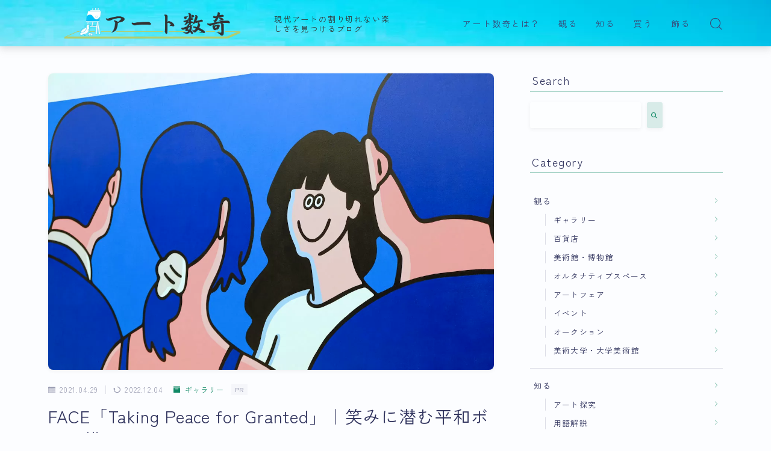

--- FILE ---
content_type: text/html; charset=UTF-8
request_url: https://yoshiteru-blog.com/taking-peace-for-granted_face/
body_size: 26326
content:
<!DOCTYPE html><html lang="ja"><head prefix="og: https://ogp.me/ns# fb: https://ogp.me/ns/fb# article: https://ogp.me/ns/article#">
<!-- wexal_pst_init.js does not exist -->
<!-- engagement_delay.js does not exist -->
<!-- proxy.php does not exists -->
<link rel="dns-prefetch" href="//cdnjs.cloudflare.com/">
<link rel="preconnect" href="//cdnjs.cloudflare.com/">
<link rel="dns-prefetch" href="//pagead2.googlesyndication.com/">
<link rel="dns-prefetch" href="//blog.with2.net/">
<link rel="dns-prefetch" href="//blogparts.blogmura.com/">
<link rel="dns-prefetch" href="//aml.valuecommerce.com/">
<link rel="dns-prefetch" href="//www.google.com/">
<link rel="dns-prefetch" href="//i.moshimo.com/">
<link rel="dns-prefetch" href="//b.blogmura.com/">
<link rel="dns-prefetch" href="//image.moshimo.com/">
<link rel="dns-prefetch" href="//www.googletagmanager.com/"><meta charset="utf-8"><meta http-equiv="X-UA-Compatible" content="IE=edge"><meta name="viewport" content="width=device-width, initial-scale=1,minimum-scale=1.0"><meta property="og:type" content="article"><meta property="og:title" content="FACE「Taking Peace for Granted」｜笑みに潜む平和ボケを描いたアート｜アート数奇"><meta property="og:url" content="https://yoshiteru-blog.com/taking-peace-for-granted_face/"><meta property="og:description" content="特徴的な笑顔を見せるモチーフたち。その笑顔にはどんな意味が込められているのでしょうか。今回は原宿にある「GALLERY TARGET」にて開催したFACEさんの個展「Taking Peace for Granted」の模様をご紹介します。"><meta property="og:image" content="https://yoshiteru-blog.com/wp-content/uploads/2021/04/01DSCF8795.jpg"><meta name="description" content="特徴的な笑顔を見せるモチーフたち。その笑顔にはどんな意味が込められているのでしょうか。今回は原宿にある「GALLERY TARGET」にて開催したFACEさんの個展「Taking Peace for Granted」の模様をご紹介します。"><link rel="canonical" href="https://yoshiteru-blog.com/taking-peace-for-granted_face/"><meta property="og:site_name" content="アート数奇"><meta property="fb:app_id" content="uzuraism"><meta name="twitter:card" content="summary_large_image"><meta name="twitter:site" content="@uzuraism"> <script async src="https://pagead2.googlesyndication.com/pagead/js/adsbygoogle.js?client=ca-pub-8401409930638514" crossorigin="anonymous"></script> <script async src="https://www.googletagmanager.com/gtag/js?id=G-86KZJWWRJB"></script> <script>window.dataLayer = window.dataLayer || [];
  function gtag(){dataLayer.push(arguments);}
  gtag('js', new Date());

  gtag('config', 'G-86KZJWWRJB');</script> <meta name="google-site-verification" content="oFf3iwAlpxrAYHR5IQ0QiN6QwsQMcwL8UVc0mJWJjtI"/><link media="all" href="https://yoshiteru-blog.com/wp-content/cache/autoptimize/css/autoptimize_6caaf1c79c4e9f0e95a2f29f04d3867d.css" rel="stylesheet"><title>FACE「Taking Peace for Granted」｜笑みに潜む平和ボケを描いたアート｜アート数奇</title><meta name='robots' content='max-image-preview:large'/><link rel='dns-prefetch' href='//cdnjs.cloudflare.com'/><link rel='dns-prefetch' href='//www.google.com'/><link rel="alternate" type="application/rss+xml" title="アート数奇 &raquo; FACE「Taking Peace for Granted」｜笑みに潜む平和ボケを描いたアート のコメントのフィード" href="https://yoshiteru-blog.com/taking-peace-for-granted_face/feed/"/><link rel="alternate" title="oEmbed (JSON)" type="application/json+oembed" href="https://yoshiteru-blog.com/wp-json/oembed/1.0/embed?url=https%3A%2F%2Fyoshiteru-blog.com%2Ftaking-peace-for-granted_face%2F"/><link rel="alternate" title="oEmbed (XML)" type="text/xml+oembed" href="https://yoshiteru-blog.com/wp-json/oembed/1.0/embed?url=https%3A%2F%2Fyoshiteru-blog.com%2Ftaking-peace-for-granted_face%2F&#038;format=xml"/><style id='core-block-supports-inline-css' type='text/css'>.wp-container-core-columns-is-layout-9d6595d7{flex-wrap:nowrap;}
/*# sourceURL=core-block-supports-inline-css */</style><link rel='stylesheet' id='prism-numbers-css' href='https://cdnjs.cloudflare.com/ajax/libs/prism/1.29.0/plugins/line-numbers/prism-line-numbers.min.css?ver=1.29.0' type='text/css' media='all'/><link rel='stylesheet' id='prism-okaidia-css' href='https://cdnjs.cloudflare.com/ajax/libs/prism/1.29.0/themes/prism-okaidia.min.css?ver=1.29.0' type='text/css' media='all'/><link rel='stylesheet' id='pz-linkcard-css-css' href='//yoshiteru-blog.com/wp-content/uploads/pz-linkcard/style/style.min.css?ver=2.5.8.3' type='text/css' media='all'/> <script type="text/javascript" src="https://yoshiteru-blog.com/wp-includes/js/jquery/jquery.min.js?ver=3.7.1" id="jquery-core-js"></script> <script type="text/javascript" src="https://yoshiteru-blog.com/wp-content/plugins/yyi-rinker/js/event-tracking.js?v=1.11.1" id="yyi_rinker_event_tracking_script-js"></script> <script type="text/javascript" id="aurora-heatmap-js-extra">var aurora_heatmap = {"_mode":"reporter","ajax_url":"https://yoshiteru-blog.com/wp-admin/admin-ajax.php","action":"aurora_heatmap","reports":"click_pc,click_mobile","debug":"0","ajax_delay_time":"3000","ajax_interval":"10","ajax_bulk":null};
//# sourceURL=aurora-heatmap-js-extra</script> <script type="text/javascript" src="https://yoshiteru-blog.com/wp-content/plugins/aurora-heatmap/js/aurora-heatmap.min.js?ver=1.7.1" id="aurora-heatmap-js"></script> <link rel="https://api.w.org/" href="https://yoshiteru-blog.com/wp-json/"/><link rel="alternate" title="JSON" type="application/json" href="https://yoshiteru-blog.com/wp-json/wp/v2/posts/657"/><link rel='shortlink' href='https://yoshiteru-blog.com/?p=657'/> <noscript><style>.simply-gallery-amp{ display: block !important; }</style></noscript><noscript><style>.sgb-preloader{ display: none !important; }</style></noscript><script type="text/javascript" language="javascript">var vc_pid = "887741057";</script><script type="text/javascript" src="//aml.valuecommerce.com/vcdal.js" async></script><style type="text/css">.d--roboto-condensed.d--zenkakugothic .ef{font-family: 'Roboto Condensed', 'Zen Kaku Gothic New', sans-serif;}body:not(.wp-admin){background-color: #fcfdff;}body:not(.wp-admin) #wrapper{background-image: url();}body:not(.wp-admin),.widgettitle,.c--post-list-title,.d--slider-title-default,.d--blogcard-mysite .a--blogcard-title,.d--blogcard-external .a--blogcard-title,.d--blogcard-external .a--blogcard-more,.d--blogcard-external::before,.d--blogcard-external.d--blogcard-style1 .a--blogcard-label,#hamburgerMenuList .menu-item a,.editor-styles-wrapper,#headerSearch .search-text,.d--profile-author.d--brand-color .d--contact,.js--hamburger-active.c--menu-trigger .a--menu-label,#postTagBox a,.wpcf7 input,.wpcf7 textarea,.wpcf7 select,.o--jinr-postcard,.o--postlist-inner .a--post-title,.widgets-php h2.jinr-heading,.d--material-design .b--jinr-postlist .a--post-title,.wp-block-search__input,.a--button-microcopy,.b--jinr-paid-text,.b--paidpost-remaining{color:#31345e;}#hamburgerMenuList .menu-item a:after,.a--simple-box-quotetitle,.a--nextpage-label{color:rgba(49,52,94,0.6);}#globalMenuList .sub-menu .menu-item a,.a--ham-follow-label{color:rgba(49,52,94,0.75);}.a--time-separator,.js--hamburger-active.c--menu-trigger .a--menu-bar,.a--nextpage-label::before,.a--nextpage-label::after{background-color:#31345e;}.a--microcopy-parts1,    .a--microcopy-parts2,.d--button-microcopy3 .a--microcopy-parts1::before,.d--button-microcopy3 .a--microcopy-parts2::before{background-color:rgba(49,52,94,0.6);}.post-page-numbers,.o--pagenation-list .c--pagenation-item a{border-color:rgba(16,137,101,1);color:rgba(16,137,101,1);}.o--pagenation-list .c--pagenation-item .dots{color:rgba(49,52,94,0.45);}.post-page-numbers.current,.c--nextpage a:hover,.o--pagenation-list .c--pagenation-item span:not(.dots),.o--pagenation-list .c--pagenation-item a:hover{background-color:rgba(16,137,101,1);}#hamburgerMenuList .menu-item ul a:before{background-color:rgba(49,52,94,0.3);}#hamburgerMenuList .menu-item{border-color:rgba(49,52,94,0.15);}.d--sns-share-design2.d--sns-share-color-white .c--sns-share-item{border-color:rgba(49,52,94,0.09);}ul.is-style-jinr-checkmark-square.jinr-list li::after{border-color:rgba(49,52,94,0.12);}.o--snsshare-button-select{background-color:rgba(49,52,94,0.03);}#postTagBox a,.wp-block-tag-cloud a{background-color:rgba(49,52,94,0.06);}.d--simple-box12{background-color:rgba(49,52,94,0.06);}.d--simple-box12::before,.d--simple-box12::after{color:rgba(49,52,94,0.06);}.d--blogcard-external.d--blogcard-style1 .o--blogcard-link,.wp-block-table table,.wp-block-table td,.wp-block-table thead{border-color:#31345e;}.o--widget-area a:not([class]),.jinr-article a:not([class]),#commonFooter a:not([class]),.editor-styles-wrapper a:not([class]),.comment-edit-link,.comment-reply-link{color: #4466ce;}.comment-edit-link,.comment-reply-link{border-color: #4466ce;}#wrapper a:not([class]):hover{color: #8093ce;}#footerMenuList a:hover{color: #8093ce!important;}#globalMenuList .menu-item a:hover{color: #3b4675;}.d--glonavi-hover-none #globalMenuList .menu-item a:hover{color: #8093ce;}.a--timeline-link-text span::before,.a--timeline-link-text span::after{background-color: #4466ce;}.a--timeline-link-text:hover span::before,.a--timeline-link-text:hover span::after{background-color: #8093ce;}.d--blogcard-mysite .a--blogcard-more,.d--blogcard-mysite::before,.a--postcard-category,#mainContent .a--post-cat a,.a--timeline-step,.a--timeline-step-original,#mainContent .d--profile-author.d--theme-color a.a--sns-item-link,.d--profile-style1.d--theme-color a.a--sns-item-link .jin-icons,.d--profile-style2.d--theme-color a.a--sns-item-link .jin-icons,.c--jinr-post-cat a,.d--blogcard-mysite.d--blogcard-style1 .a--blogcard-label,.wp-block-search__button,.a--slider-button a,.cat-item a::after,.widget_nav_menu a::after,.wp-block-page-list a::after,.wp-block-archives a::after,.d--slider-design2 .swiper-button-prev::after,.d--slider-design2 .swiper-button-next::after,.a--paidpost-price,.d--h2-style10 h2.jinr-heading{color: #108965;}.d--blogcard-mysite.d--blogcard-style1 .o--blogcard-link,.d--h3-style1 h3.jinr-heading,.d--h2-style3 h2.jinr-heading,.d--h2-style9 h2.jinr-heading::after,.d--h2-style9 h2.jinr-heading,.d--h3-style3 h3.jinr-heading,.d--h3-style4 h3.jinr-heading,.d--h4-style2 h4.jinr-heading,.d--profile-style1,.d--h3-style7 h3.jinr-heading::before,.d--h4-style6 h4.jinr-heading::before,.jinr-widget-area h2.jinr-heading,.widgets-php h2.jinr-heading,ul.is-style-jinr-checkmark li::before,ul.is-style-jinr-checkmark-square li::before{border-color: #108965;}.d--profile-style1 .a--profile-job{border-bottom-color: #108965!important;}.d--h2-style2 h2.jinr-heading::before,.d--h2-style8 h2.jinr-heading::before{border-top-color: #108965!important;}.a--timeline-step-original::before,.a--timeline-step-original::after,.a--timeline-step::before,.a--timeline-step::after,.a--slider-button-deco,.d--h2-style1 h2.jinr-heading,.d--h2-style2 h2.jinr-heading,.d--h4-style1 h4.jinr-heading::before,.d--h2-style4 h2.jinr-heading::after,.d--h2-style5 h2.jinr-heading::before,.d--h2-style6 h2.jinr-heading::before,.d--h2-style7 h2.jinr-heading::before,.d--h2-style7 h2.jinr-heading::after,.d--h2-style9 h2.jinr-heading::before,.d--h3-style2 h3.jinr-heading::before,.d--h3-style3 h3.jinr-heading::before,.d--h3-style5 h3.jinr-heading::before,.d--h3-style5 h3.jinr-heading::after,.d--h4-style3 h4.jinr-heading::before,.o--slider-pagenation .swiper-pagination-bullet,.o--slider-pagenation .a--slider-pagenation,#snsShareBottom.d--sns-share-color-solid,ul.jinr-list li::after,ol.jinr-list li::before,.d--profile-style2 .o--profile-contents,.d--profile-style1 .a--profile-introduction::before,.d--h3-style6 h3.jinr-heading::before,.d--h3-style7 h3.jinr-heading::after,.d--h4-style5 h4.jinr-heading::before,.d--h4-style6 h4.jinr-heading::after,.d--archive-subtitle::after,.a--scroll-btn:before, .a--scroll-btn:after,.d--designtitle-animation-dynamic .b--jinr-h2rich.js--scr-animation::before{background-color: #108965;}.d--slider-design2 .swiper-button-prev,.d--slider-design2 .swiper-button-next{background-color: rgba(16,137,101,0.09);}.d--slider-design2 .swiper-button-prev:hover::before,.d--slider-design2 .swiper-button-next:hover::before{background-color: #108965;}.d--material-design .d--slider-design2 .swiper-button-prev,.d--material-design .d--slider-design2 .swiper-button-next{box-shadow: 0 3px 6px -1px rgba(16,137,101,0.3);}.d--profile-style2 .a--profile-introduction{background-color: rgba(16,137,101,0.09);}.d--h3-style8 h3.jinr-heading,.d--h4-style4 h4.jinr-heading,.d--h2-style10 h2.jinr-heading{background-color: rgba(16,137,101,0.09);}.wp-block-search__button{background-color: rgba(16,137,101,0.15);}.o--notfound-section{background-color: rgba(16,137,101,0.06);}.jinr-profile-label::before,.jinr-profile-label span{background-color: rgba(16,137,101,1);}.wp-block-search__button:hover{background-color: rgba(16,137,101,1);}.d--flat-design .wp-block-search__input,.d--flat-design .wp-block-search__button-inside .wp-block-search__inside-wrapper,.d--flat-design .wp-block-categories-dropdown select,.d--flat-design .wp-block-archives-dropdown select{border-color: rgba(16,137,101,0.45);}#hamburgerMenu .o--ham-follow-sns .a--sns-item-link .jin-icons::before{color: rgba(16,137,101,1);}.wp-block-categories-dropdown::before,.wp-block-archives-dropdown::before{color: rgba(16,137,101,1);}.wp-block-search__button svg{fill:#108965;}ol.jinr-list li li::after,ul.jinr-list li li::after{color: #108965!important;}.d--button a{background-color: #108965;}.d--archive-subtitle{color: rgba(49,52,94,0.45);}.a--post-date,.a--post-category{color: rgba(49,52,94,0.75);}@media (min-width: 552px) {.d--postlist-newstext .a--post-date{color: rgba(49,52,94,0.84);}.d--postlist-newstext .o--postlist-item{border-color: rgba(49,52,94,0.12);}.d--postlist-hover-hovercolor .c--post-link:hover .a--post-title{color: #8093ce!important;}}@media (max-width: 551px) {.d--postlist-newstext-sp .a--post-date{color: rgba(49,52,94,0.9);}.d--postlist-newstext-sp .o--postlist-item{border-color: rgba(49,52,94,0.12);}}.d--marker1{background:linear-gradient(transparent 60%, #eaef47 60%);}.d--marker2{background:linear-gradient(transparent 60%, #80c4f2 60%);}.d--user-color1{color: #e53b55;}.d--user-color2{color: #4466ce;}.d--information-type-textonlywithlink a:hover{color : #ffffff!important;}.c--tab-title{background-color:rgba(16,137,101,0.3);}.c--tab-title.active{background-color:rgba(16,137,101,1);color:rgba(252,253,255,1);}.d--tab-design1 .c--tab-contents{border-color:rgba(16,137,101,1);}.d--tab-design1 .c--tab-title{box-shadow: inset 1px -1px 5px -2px rgba(16,137,101,0.3);}.d--material-design .d--header-style-default.d--header-tracking-on:not(.d--transparent):not(.d--commonheader-cover){box-shadow: 0 3px 12px 1px hsla(0,0%,64%,0.3584 );}.a--slider-title,.a--slider-title a{color:#108965!important;}@media (max-width: 551px) {.a--slider-item-count{-webkit-text-stroke:1px rgba(16,137,101,1);}}@media (min-width: 552px) {.a--slider-item-count{-webkit-text-stroke:1px rgba(16,137,101,0.3);}}#mainContent{background-color:transparent;}.a--heading-iconbox-title{background-color:#fcfdff!important;}@media (min-width: 552px) {#commonHeader + .o--jinr-mainvisual.o--jinr-slider,#commonHeader + .a--header-style-parts + .o--jinr-mainvisual.o--jinr-slider,#commonHeader + .o--informationbar + .o--jinr-mainvisual.o--jinr-slider,#commonHeader + .a--header-style-parts + .o--informationbar + .o--jinr-mainvisual.o--jinr-slider{margin-top:30px;}}#commonHeader{background-image:url("https://yoshiteru-blog.com/wp-content/uploads/2023/05/zen01.jpg");background-size: 100%;}@media (max-width: 551px) {#commonHeader{background-size: 100%;}}#commonHeader{background-repeat:no-repeat;background-size: 100%;background-position: 12% 0%;}@media (max-width: 551px) {#commonHeader{background-size: 100%;background-position: 97% 17%;}}@media (max-width: 551px) {.d--header-style-triangle + .a--header-style-parts,.d--header-style-slope + .a--header-style-parts{clip-path: polygon(100% 0, 100% 35%, 0 78%, 0 0);}}#headerLogoLink,#headerLogoLink:hover,#SiteSubCopy{color: #333333!important;}@media (max-width: 551px) {#commonHeaderInner{height: 41px;}d--header-layout1.d--header-style-border + .a--header-style-parts.js--follow-header-display{top: 41px;}}@media screen and (min-width: 552px) and (max-width:781px) {.d--header-layout1 #commonHeaderInner{height: calc(76px * 0.7);}d--header-layout1.d--header-style-border + .a--header-style-parts.js--follow-header-display{top: calc(76px * 0.7);}}@media (min-width: 782px) {.d--header-layout1 #commonHeaderInner{height: 76px;}d--header-layout1.d--header-style-border + .a--header-style-parts.js--follow-header-display{top: 76px;}.d--glonavi-hover-borderup #globalMenuList > li a::after,.d--glonavi-hover-borderwax #globalMenuList > li a::after,.d--glonavi-hover-borderflow #globalMenuList > li a::after{background-color:#3b4675;}}@media (min-width: 552px) {.d--header-layout2 #headerLogo{padding-top: calc(76px * 0.3);padding-bottom: calc(76px * 0.15);}}@media (max-width: 551px) {.d--header-layout1 #headerLogoLink{max-width: calc(153px * 1.5);}.d--header-layout2 #headerLogoLink{max-width: calc(153px * 1.5);}}@media (min-width: 552px) and (max-width:781px) {.d--header-layout1 #headerLogoLink{max-width: calc(114px * 2.4);}.d--header-layout2 #headerLogoLink{max-width: calc(114px * 2.4);}}@media (min-width: 782px) {.d--header-layout1 #headerLogoLink{max-width: calc(114px * 3);}.d--header-layout2 #headerLogoLink{max-width: calc(114px * 3);}}@media (max-width: 551px) {.d--header-layout1 #commonHeaderInner{margin-top:21px;}}.d--main-style-transparent .b--jinr-paid-text{background-color:#fcfdff;box-shadow: 0 0 0px 15px #fcfdff;}.b--jinr-paid-container::before{background-image : linear-gradient(to right, rgba(49,52,94,0.45), rgba(49,52,94,0.45) 7px, transparent 7px, transparent 8px);}#globalMenuList .menu-item{font-size:14px;}#globalMenuList .menu-item a,#commonHeader a.a--sns-item-link .jin-icons::before,a.a--spmenu-item-link,#headerSearch .a--search-icon,#headerSearch .a--search-label,.c--menu-trigger .a--menu-label{color: #3b4675;}.d--header-menu-style2 #globalMenuList > .menu-item > a{border-color: rgba(59,70,117,0.27)!important;}.c--spmenu-item::before{background-color: rgba(59,70,117,0.21);}.c--menu-trigger .a--menu-bar{background-color: #3b4675;}@media (max-width: 551px) {.a--stillimage{height:calc( 100vh - 41px );}}@media (max-width: 551px) {.a--stillimage{height:calc( 100vh - 41px );}}.a--stillimage{background-image: url(https://yoshiteru-blog.com/wp-content/themes/jinr/include/customizer/img/jinr-headerimg.png);}@media (max-width: 551px) {.a--stillimage{background-image: url(https://yoshiteru-blog.com/wp-content/themes/jinr/include/customizer/img/jinr-headerimg.png);}}.d--stillimage-overlay-simple .a--stillimage-overlay{background-color: #fff;filter: opacity(13%);}.d--stillimage-overlay-blur .a--stillimage{opacity:calc(1 - 13 * 0.01);}.d--stillimage-overlay-blur.c--stillimage::before{background-color: #fff;}.a--stillimage-maincopy,.a--stillimage-subcopy{color: #46587f;}.c--stillimage-contents{top: 54%;left:50%;text-align:left;}.c--stillimage-contents .b--jinr-button .o--button-inner{text-align:left;}@media (max-width: 551px) {.c--stillimage-contents{top: 62%;left:52%;}}.a--movie-maincopy,.a--movie-subcopy{color: #22327a;}.c--movie-contents{top: 50%;left:50%;text-align:center;}@media (max-width: 551px) {.c--movie-contents{top: 50%;left:50%;}}.a--stillimage-maincopy{font-size: 2.394rem;}.a--movie-maincopy{font-size: 2.28rem;}@media (min-width: 552px) {.a--stillimage-maincopy{font-size: clamp(2.835rem, 3.9vw,3.78rem);}.a--movie-maincopy{font-size: clamp(2.7rem, 3.9vw,3.6rem);}}.a--stillimage-subcopy{font-size: clamp(1.15rem, 1.5vw,1.575rem);}.a--movie-subcopy{font-size: clamp(1.15rem, 1.5vw,1.5rem);}@media (min-width: 552px) {.a--stillimage-subcopy{font-size: clamp(1.5rem, 1.8vw,1.512rem);}.a--movie-subcopy{font-size: clamp(1.5rem, 1.8vw,1.44rem);}}.d--blogcard-style1 .a--blogcard-label,.d--blogcard-style1 .o--blogcard-link{background-color:#fcfdff;}#snsShareBottom.d--sns-share-color-white{border-top-color:#108965;}#snsShareLabel::before{background-color:rgba(49,52,94,0.45);}#jinrRelatedPost,.a--hidden-scroll{background-color: #dce7ed;}.c--relatedpost-headline{color: #31345e;}.a--relatedpost-maincopy::before,.a--relatedpost-maincopy::after{background-color: #31345e;}#commonFooter{background-color: #208c85;}#commonFooter #commonFooterSiteMenu a,#commonFooter .c--breadcrumb-item a,.c--breadcrumb-item,.a--breadcrumb-parts,#commonFooter .a--profile-name,#commonFooter .a--profile-introduction,#commonFooter a.a--sns-item-link,#commonFooter .a--profile-label,#footer-widget{color: #ffffff;}#footerInfo,#footerMenuList .menu-item:not(:first-child){border-color: rgba(255,255,255,0.3);}#commonFooter .a--profile-label::before{background-color: rgba(255,255,255,0.3);}#commonFooter .a--profile-job,#commonFooter .d--brand-color .d--contact{color: rgba(255,255,255,0.6);}#copyright{color: #ffffff;}.d--fullwidth-max,.d--fullwidth-article{color: #31345e;}.a--h2rich-maincopy,.a--h2rich-subcopy,.a--h2rich-number,.a--h2rich-icon{color: #108965;}.b--jinr-h2rich{border-color: #108965;}.a--h2rich-decoration-before,.a--h2rich-decoration-after{background-color: #108965;}.wp-block-latest-posts__list li a,.wp-block-archives-list li a,.wp-block-categories-list li a,.wp-block-page-list a,.widget_nav_menu li,.wp-block-rss li a,.wp-block-page-list li a,.wp-block-latest-comments .wp-block-latest-comments__comment,.jinr-widget-area.widget_meta li a{border-color:rgba(49,52,94,0.15);}.d--two-column .d--article-width-680 + #mainSideBar{border-color:rgba(49,52,94,0.1);}.wp-block-latest-posts__list li a,.wp-block-archives-list li a,.wp-block-categories-list li a,.wp-block-page-list li a,.widget_nav_menu li a,.wp-block-page-list a,.wp-block-rss li a,.jinr-widget-area.widget_meta li a,.wp-block-tag-cloud a,.wp-block-latest-comments__comment-link{color:#31345e!important;}.widget_nav_menu .menu-item ul a:before,.wp-block-page-list .menu-item ul a:before,.wp-block-categories-list .cat-item ul a:before{background-color:rgba(49,52,94,0.15);}body[class^="logged-in"]{background-color:#fff!important;}.d--cvbutton-all.d--spcv-outline .o--cv-button{border-color: #008db7;}.d--cvbutton-all{color: #444444;}.d--cvbutton-all .a--cv-button-icon::after{background-color: rgba(68,68,68,0.6);}.d--cvbutton-all.d--spcv-solid .o--cv-button{background-color: #008db7;}.d--cvbutton-category1.d--spcv-outline .o--cv-button{border-color: #008db7;}.d--cvbutton-category1{color: #444444;}.d--cvbutton-category1 .a--cv-button-icon::after{background-color: rgba(68,68,68,0.6);}.d--cvbutton-category1.d--spcv-solid .o--cv-button{background-color: #008db7;}.d--cvbutton-category2.d--spcv-outline .o--cv-button{border-color: #008db7;}.d--cvbutton-category2{color: #444444;}.d--cvbutton-category2 .a--cv-button-icon::after{background-color: rgba(68,68,68,0.6);}.d--cvbutton-category2.d--spcv-solid .o--cv-button{background-color: #008db7;}.d--cvbutton-category3.d--spcv-outline .o--cv-button{border-color: #008db7;}.d--cvbutton-category3{color: #444444;}.d--cvbutton-category3 .a--cv-button-icon::after{background-color: rgba(68,68,68,0.6);}.d--cvbutton-category3.d--spcv-solid .o--cv-button{background-color: #008db7;}.d--simple-box1{border-color: #edd66f;}.d--simple-box1 .a--simple-box-title{color: #edd66f;}.d--simple-box1 .a--simple-box-title{color: #edd66f;}.d--simple-box2{border-color: #edd66f;}.d--simple-box2 .a--simple-box-title{color: #edd66f;}.d--simple-box2 .a--simple-box-title{color: #edd66f;}.d--simple-box2::before{border: 1px solid#edd66f;}.d--simple-box3{border-color: #edd66f;}.d--simple-box3 .a--simple-box-title{color: #edd66f;}.d--simple-box3 .a--simple-box-title{color: #edd66f;}.d--simple-box4{border-color: #edc100;}.d--simple-box4 .a--simple-box-title{color: #edc100;}.d--simple-box4 .a--simple-box-title{color: #edc100;}.d--simple-box4::before{background-image: linear-gradient(to right,#edc100,#edc100 4px,transparent 4px,transparent 8px),linear-gradient(to right,#edc100,#edc100 4px,transparent 4px,transparent 8px);}.d--simple-box5{border-color: #f7f3e3;}.d--simple-box5 .a--simple-box-title{color: #f7f3e3;}.d--simple-box5 .a--simple-box-title{color: #31345e;}.d--simple-box5{background-color: #f7f3e3;}.d--simple-box6{border-color: #edd66f;}.d--simple-box6 .a--simple-box-title{color: #edd66f;}.d--simple-box6 .a--simple-box-title{color: #edd66f;}.d--simple-box6{background-color: rgba(237,214,111,0.1);}.d--simple-box7{border-color: #edd56a;}.d--simple-box7 .a--simple-box-title{color: #edd56a;}.d--simple-box7 .a--simple-box-title{color: #edd56a;}.d--simple-box7{background-color: rgba(237,213,106,0.1);}.d--simple-box8{border-color: #edc100;}.d--simple-box8 .a--simple-box-title{color: #edc100;}.d--simple-box8 .a--simple-box-title{color: #31345e;}.d--simple-box8{background-color: #edc100;}.d--simple-box9{border-color: #edc100;}.d--simple-box9 .a--simple-box-title{color: #edc100;}.d--simple-box9 .a--simple-box-title{color: #edc100;}.d--simple-box9::before{background-image: linear-gradient(to right,#edc100,#edc100 4px,transparent 4px,transparent 8px),linear-gradient(to right,#edc100,#edc100 4px,transparent 4px,transparent 8px);}.d--simple-box9::after{background-image: linear-gradient(to right,#edc100,#edc100 4px,transparent 4px,transparent 8px),linear-gradient(to right,#edc100,#edc100 4px,transparent 4px,transparent 8px);}.d--simple-box9{background-color: rgba(237,193,0,0.1);}.d--simple-box10{border-color: #f7f3e3;}.d--simple-box10 .a--simple-box-title{color: #f7f3e3;}.d--simple-box10 .a--simple-box-title{color: #31345e;}.d--simple-box10{background-color: #f7f3e3;}.d--simple-box10::after{background: linear-gradient(45deg, #f7f3e3 50%, transparent 52%),linear-gradient(315deg, #f7f3e3 50%, transparent 52%);background-size: 12px 24px;background-repeat: repeat-x;}.d--simple-box11{border-color: #edc100;}.d--simple-box11 .a--simple-box-title{color: #edc100;}.d--simple-box11 .a--simple-box-title{color: #edc100;}.d--simple-box11::before, .d--simple-box11::after{border-color: #edc100;}.d--heading-box1{border-color: #4466ce;}.d--heading-box1 .a--simple-box-title{background-color: #4466ce;}.d--heading-box1 .a--simple-box-title::before{border-top-color: #4466ce!important;}.d--heading-box2{border-color: #4466ce;}.d--heading-box2 .a--simple-box-title{background-color: #4466ce;}.d--heading-box3{border-color: #4466ce;}.d--heading-box3 .a--simple-box-title{background-color: #4466ce;}.d--heading-box4{border-color: #4466ce;}.d--heading-box4 .a--simple-box-title{background-color: #4466ce;}.d--heading-box5{border-color: #407FED;}.d--heading-box6{border-color: #4466ce;}.d--heading-box6 .a--simple-box-title{color: #4466ce;}.d--heading-box6{background-color: rgba(68,102,206,0.18);}.d--heading-box7{border-color: #4466ce;}.d--heading-box7 .a--simple-box-title{color: #4466ce;}.d--heading-box7 .a--simple-box-title{border-color: #4466ce;}.d--heading-box7 .a--simple-box-title::before{background-color: #4466ce;}.d--heading-box8{border-color: #4466ce;}.d--heading-box8 .a--simple-box-title{color: #4466ce;}.d--heading-box8 .a--simple-box-title::before{background-color: #4466ce;}.d--heading-box8 .a--simple-box-title{border-color: #4466ce;}.d--heading-box9{border-color: #4466ce;}.d--heading-box9 .a--simple-box-title{background-color: #4466ce;}.d--heading-iconbox1{border-color: #f4c153;}.d--heading-iconbox1 .jif{color: #f4c153;}.d--heading-iconbox1 .a--heading-iconbox-title{color: #f4c153;}.d--heading-iconbox2{border-color: #4c98db;}.d--heading-iconbox2 .jif{color: #4c98db;}.d--heading-iconbox2 .a--heading-iconbox-title{color: #4c98db;}.d--heading-iconbox3{border-color: #ed8484;}.d--heading-iconbox3 .jif{color: #ed8484;}.d--heading-iconbox3 .a--heading-iconbox-title{color: #ed8484;}.d--heading-iconbox4{border-color: #46af93;}.d--heading-iconbox4 .jif{color: #46af93;}.d--heading-iconbox4 .a--heading-iconbox-title{color: #46af93;}.d--simple-iconbox1 .jif{color: #f4c153;}.d--simple-iconbox1 .a--jinr-iconbox{border-color: #f4c153;}.d--simple-iconbox1{background-color: rgba(244,193,83,0.1);}.d--simple-iconbox2 .jif{color: #f4c153;}.d--simple-iconbox2 .a--jinr-iconbox{border-color: #f4c153;}.d--simple-iconbox2{background-color: rgba(244,193,83,0.1);}.d--simple-iconbox3 .jif{color: #ed8484;}.d--simple-iconbox3 .a--jinr-iconbox{border-color: #ed8484;}.d--simple-iconbox3{background-color: rgba(237,132,132,0.1);}.d--simple-iconbox4 .jif{color: #ed8484;}.d--simple-iconbox4 .a--jinr-iconbox{border-color: #ed8484;}.d--simple-iconbox4{background-color: rgba(237,132,132,0.1);}.d--simple-iconbox5 .jif{color: #2daf8d;}.d--simple-iconbox5 .a--jinr-iconbox{border-color: #2daf8d;}.d--simple-iconbox5{background-color: rgba(45,175,141,0.1);}.d--simple-iconbox6 .jif{color: #2daf8d;}.d--simple-iconbox6 .a--jinr-iconbox{border-color: #2daf8d;}.d--simple-iconbox6{background-color: rgba(45,175,141,0.1);}.d--simple-iconbox7 .jif{color: #4c98db;}.d--simple-iconbox7 .a--jinr-iconbox{border-color: #4c98db;}.d--simple-iconbox7{background-color: rgba(76,152,219,0.1);}.d--simple-iconbox8 .jif{color: #4c98db;}.d--simple-iconbox8 .a--jinr-iconbox{border-color: #4c98db;}.d--simple-iconbox8{background-color: rgba(76,152,219,0.1);}.d--button-type1 a{font-size: 16.2px;}@media (min-width: 552px) {.d--button-type1 a{font-size: 18px;}}.d--button-type1 a{color: #ffffff!important;padding: 13.5px 34.5px;border-radius: 38px;}span.b--jinr-price::before{background-color: #ffffff;}@media (min-width: 552px) {.d--button-type1 a{padding: 19px 50px 18px;}}.d--button-type1 a{background: linear-gradient(180deg, #f2ad37, #f78731);}.d--button-type1 a{box-shadow: 0 1px 3px hsla(26,93%,40%,0.40);}.d--button-type2 a{font-size: 16.2px;}@media (min-width: 552px) {.d--button-type2 a{font-size: 18px;}}.d--button-type2 a{color: #f9f9f9!important;padding: 13.5px 34.5px;border-radius: 38px;}span.b--jinr-price::before{background-color: #f9f9f9;}@media (min-width: 552px) {.d--button-type2 a{padding: 19px 50px 18px;}}.d--button-type2 a{background: linear-gradient(180deg, #24ccb0, #1db515);}.d--button-type2 a{box-shadow: 0 1px 3px hsla(117,79%,22%,0.40);}.d--button-type3 a{font-size: 16.2px;}@media (min-width: 552px) {.d--button-type3 a{font-size: 18px;}}.d--button-type3 a{color: #ffffff!important;padding: 14.25px 31.05px;border-radius: 56px;}span.b--jinr-price::before{background-color: #ffffff;}@media (min-width: 552px) {.d--button-type3 a{padding: 20px 45px 19px;}}.d--button-type3 a{background: linear-gradient(180deg, #2abbcc, #3b7ecc);}.d--button-type3 a{box-shadow: 0 1px 3px hsla(212,59%,34%,0.40);}.d--button-type4 a{font-size: 13.5px;}@media (min-width: 552px) {.d--button-type4 a{font-size: 15px;}}.d--button-type4 a{color: #0081af!important;border: 1px solid #0081af;padding: 9px 31.05px;border-radius: 4px;}@media (min-width: 552px) {.d--button-type4 a{padding: 13px 45px 12px;}}.d--button-type4 a{box-shadow: 0 1px 3px hsla(196,100%,16%,0.27);}.d--button-type4 a:hover{background: rgba(0,129,175,0.09);border-color:transparent;color:rgba(0,129,175,0.7)!important;}.d--button-type5 a{font-size: 12.6px;}@media (min-width: 552px) {.d--button-type5 a{font-size: 14px;}}.js--scr-animation .d--button-type5.d--button-arrow-animation-drawarrow.is-animated a::after,.js--scr-animation .d--button-type5.d--button-arrow-animation-drawarrow.is-animated a::before{background-color: #31345e;}.d--button-type5 a{color: #31345e!important;position:relative;border-bottom: 1px solid #31345e;padding: 10.35px 31.05px 10.35px 3px;}.d--button-type5 a::after{border-right: 1px solid #31345e;}@media (min-width: 552px) {.d--button-type5 a{padding: 15px 45px 15px 3px;}}.d--button-type6 a{font-size: 16.2px;}@media (min-width: 552px) {.d--button-type6 a{font-size: 18px;}}.d--button-type6 a{color: #ffffff!important;padding: 9.75px 44.85px;border-radius: 60px;}span.b--jinr-price::before{background-color: #ffffff;}@media (min-width: 552px) {.d--button-type6 a{padding: 14px 65px 13px;}}.d--button-type6 a{background: linear-gradient(180deg, #24ccb0, #1db515);}.d--button-type6 a{box-shadow: 0 1px 3px hsla(117,79%,22%,0.40);}.d--button-type6 a{border:1px solid #24ccb0;}.d--button-type6 a:hover{color:#24ccb0 !important;}.d--button-type7 a{font-size: 13.5px;}@media (min-width: 552px) {.d--button-type7 a{font-size: 15px;}}.d--button-type7 a{color: #ffffff!important;padding: 9px 36.57px;border-radius: 4px;}span.b--jinr-price::before{background-color: #ffffff;}@media (min-width: 552px) {.d--button-type7 a{padding: 13px 53px 12px;}}.d--button-type7 a{background: linear-gradient(180deg, #24ccb0, #1db515);}.d--button-type7 a{box-shadow: 0 1px 3px hsla(117,79%,22%,0.40);}.d--button-type7 a::after{right:15.9px;}.d--button-type7 a{padding-left: 18.57px;}.d--button-type7 a::after{content: "\ea7b";}@media (min-width: 552px) {.d--button-type7 a{padding-left: 29px;}}.d--button-type8 a{font-size: 13.5px;}@media (min-width: 552px) {.d--button-type8 a{font-size: 15px;}}.d--button-type8 a{color: #444444!important;padding: 9px 36.57px;border-radius: 4px;}span.b--jinr-price::before{background-color: #444444;}@media (min-width: 552px) {.d--button-type8 a{padding: 13px 53px 12px;}}.d--button-type8 a{background-color: #eeeeee;}.d--button-type8 a{box-shadow: 0 1px 3px hsla(0,0%,75%,0.40);}.d--button-type8 a::after{right:15.9px;}.d--button-type8 a{padding-left: 18.57px;}.d--button-type8 a::after{content: "\ea7b";}@media (min-width: 552px) {.d--button-type8 a{padding-left: 29px;}}.d--button-type9 a{font-size: 14.4px;}@media (min-width: 552px) {.d--button-type9 a{font-size: 16px;}}.d--button-type9 a{color: #407FED!important;border: 1px solid #407FED;padding: 13.5px 33.12px;border-radius: 60px;}@media (min-width: 552px) {.d--button-type9 a{padding: 19px 48px 18px;}}.d--button-type9 a{box-shadow: 0 1px 3px hsla(218,83%,41%,0.27);}.d--button-type10 a{font-size: 14.4px;}@media (min-width: 552px) {.d--button-type10 a{font-size: 16px;}}.d--button-type10 a{color: #407FED!important;border: 1px solid #407FED;padding: 13.5px 33.12px;border-radius: 60px;}@media (min-width: 552px) {.d--button-type10 a{padding: 19px 48px 18px;}}.d--button-type10 a{box-shadow: 0 1px 3px hsla(218,83%,41%,0.27);}.d--jinr-gradation1{background: linear-gradient(180deg, #24ccb0, #1db515);}.d--jinr-gradation2{background: linear-gradient(180deg, #2abbcc, #3b7ecc);}.d--jinr-gradation3{background: linear-gradient(180deg, #f2ad37, #f78731);}#postContent #postCategoryBox .cat-item::after{border-color: #108965!important;}#postContent #postCategoryBox .cat-item .children .cat-item::after{background-color: #108965!important;}.a--notfound-headtitle{color: #108965!important;}#HeaderSearchForm{opacity:0;}.o--hamburger-menu-container{opacity:0;}body.wp-admin.d--main-style-transparent .editor-styles-wrapper,body.wp-admin.d--main-style-transparent .editor-styles-wrapper .jinr-category-name{background-color:#fcfdff;}.d--postlist-slider::-webkit-scrollbar-thumb,#jinrRelatedPostInner .o--postlist-inner::-webkit-scrollbar-thumb{background:rgba(49,52,94,1);}.d--labeling-act-border{border-color: rgba(49,52,94,0.18);}.c--labeling-act.d--labeling-act-solid,.c--labeling-small-act.d--labeling-act-solid{background-color: rgba(49,52,94,0.03);}.a--labeling-act,.c--labeling-small-act{color: rgba(49,52,94,0.6);}.a--labeling-small-act span{background-color: rgba(49,52,94,0.21);}.d--labeling-act-strong{background-color: rgba(49,52,94,0.045);}.d--labeling-act-strong .a--labeling-act{color: rgba(49,52,94,0.75);}.b--jinr-compare .o--compare-child .c--compare-label{background-color:#108965;color:#ffffff;}.b--jinr-compare .o--compare-child{border-color:rgba(49,52,94,0.15);}.b--jinr-compare .o--compare-child .c--compare-content{border-color:rgba(49,52,94,0.075);}</style><link rel="alternate" type="application/rss+xml" title="アート数奇" href="https://yoshiteru-blog.com/feed/"> <noscript><style>.lazyload[data-src]{display:none !important;}</style></noscript><link rel="icon" href="https://yoshiteru-blog.com/wp-content/uploads/2023/08/cropped-art-suki_fa-32x32.png" sizes="32x32"/><link rel="icon" href="https://yoshiteru-blog.com/wp-content/uploads/2023/08/cropped-art-suki_fa-192x192.png" sizes="192x192"/><link rel="apple-touch-icon" href="https://yoshiteru-blog.com/wp-content/uploads/2023/08/cropped-art-suki_fa-180x180.png"/><meta name="msapplication-TileImage" content="https://yoshiteru-blog.com/wp-content/uploads/2023/08/cropped-art-suki_fa-270x270.png"/><link rel="preload" href="https://yoshiteru-blog.com/wp-content/themes/jinr/lib/font/jin-icons/jin-icons.woff" as="font" type="font/woff" crossorigin><link rel="preload" href="https://yoshiteru-blog.com/wp-content/uploads/2023/04/art-suki_logo2023.png" as="image"><link rel="preload" href="https://yoshiteru-blog.com/wp-content/uploads/2021/04/01DSCF8795-150x150.jpg" as="image"></head><body class="wp-singular post-template-default single single-post postid-657 single-format-standard wp-theme-jinr"><div id="wrapper" class="d--material-design  t--round-m d--article-image-r-on d--zenkakugothic d--roboto-condensed d--animation-general-on d--designtitle-animation-fade "><header id="commonHeader" class="d--header-layout1 d--header-style-default d--glonavi-hover-borderflow d--jinr-gradation2  d--header-tracking-on"><div id="commonHeaderInner" class="t--main-width t--padding"><div id="headerLogo"> <a id="headerLogoLink" href='https://yoshiteru-blog.com/' title='アート数奇' rel='home'><img id="headerLogoImage" width="160" height="90" src="https://yoshiteru-blog.com/wp-content/uploads/2023/04/art-suki_logo2023.png" alt="アート数奇"/></a><div id="SiteSubCopy" class="ef  ">現代アートの割り切れない楽しさを見つけるブログ</div></div><div id="globalMenu" class="d--header-menu-style1 ef"><nav class="o--nav-box  ef"><ul id="globalMenuList"><li id="menu-item-1658" class="menu-item menu-item-type-custom menu-item-object-custom menu-item-1658"><a href="https://yoshiteru-blog.com/profile/">アート数奇とは？</a></li><li id="menu-item-1659" class="menu-item menu-item-type-taxonomy menu-item-object-category current-post-ancestor menu-item-has-children menu-item-1659"><a href="https://yoshiteru-blog.com/category/appreciation/">観る</a><ul class="sub-menu"><li id="menu-item-1660" class="menu-item menu-item-type-taxonomy menu-item-object-category current-post-ancestor current-menu-parent current-post-parent menu-item-1660"><a href="https://yoshiteru-blog.com/category/appreciation/gallery/">ギャラリー</a></li><li id="menu-item-1703" class="menu-item menu-item-type-taxonomy menu-item-object-category menu-item-1703"><a href="https://yoshiteru-blog.com/category/appreciation/department-store/">百貨店</a></li><li id="menu-item-1666" class="menu-item menu-item-type-taxonomy menu-item-object-category menu-item-1666"><a href="https://yoshiteru-blog.com/category/appreciation/museum/">美術館・博物館</a></li><li id="menu-item-4470" class="menu-item menu-item-type-taxonomy menu-item-object-category menu-item-4470"><a href="https://yoshiteru-blog.com/category/appreciation/alternative/">オルタナティブスペース</a></li><li id="menu-item-1704" class="menu-item menu-item-type-taxonomy menu-item-object-category menu-item-1704"><a href="https://yoshiteru-blog.com/category/appreciation/artfair/">アートフェア</a></li><li id="menu-item-1742" class="menu-item menu-item-type-taxonomy menu-item-object-category menu-item-1742"><a href="https://yoshiteru-blog.com/category/appreciation/event/">イベント</a></li><li id="menu-item-1665" class="menu-item menu-item-type-taxonomy menu-item-object-category menu-item-1665"><a href="https://yoshiteru-blog.com/category/appreciation/auction/">オークション</a></li><li id="menu-item-4469" class="menu-item menu-item-type-taxonomy menu-item-object-category menu-item-4469"><a href="https://yoshiteru-blog.com/category/appreciation/university-of-arts/">美術大学・大学美術館</a></li></ul></li><li id="menu-item-1661" class="menu-item menu-item-type-taxonomy menu-item-object-category menu-item-has-children menu-item-1661"><a href="https://yoshiteru-blog.com/category/knowledge/">知る</a><ul class="sub-menu"><li id="menu-item-6696" class="menu-item menu-item-type-taxonomy menu-item-object-category menu-item-6696"><a href="https://yoshiteru-blog.com/category/knowledge/art-exploration/">アート探究</a></li><li id="menu-item-1663" class="menu-item menu-item-type-taxonomy menu-item-object-category menu-item-1663"><a href="https://yoshiteru-blog.com/category/knowledge/word-explanation/">用語解説</a></li><li id="menu-item-6697" class="menu-item menu-item-type-taxonomy menu-item-object-category menu-item-6697"><a href="https://yoshiteru-blog.com/category/knowledge/artist-artwork-explanation/">作家・作品紹介</a></li><li id="menu-item-13185" class="menu-item menu-item-type-taxonomy menu-item-object-category menu-item-13185"><a href="https://yoshiteru-blog.com/category/knowledge/interview/">インタビュー</a></li><li id="menu-item-1662" class="menu-item menu-item-type-taxonomy menu-item-object-category menu-item-1662"><a href="https://yoshiteru-blog.com/category/knowledge/book/">書籍</a></li><li id="menu-item-1664" class="menu-item menu-item-type-taxonomy menu-item-object-category menu-item-1664"><a href="https://yoshiteru-blog.com/category/knowledge/data-media/">データ・メディア</a></li></ul></li><li id="menu-item-1667" class="menu-item menu-item-type-taxonomy menu-item-object-category menu-item-has-children menu-item-1667"><a href="https://yoshiteru-blog.com/category/buy/">買う</a><ul class="sub-menu"><li id="menu-item-1705" class="menu-item menu-item-type-taxonomy menu-item-object-category menu-item-1705"><a href="https://yoshiteru-blog.com/category/buy/experience/">体験記</a></li><li id="menu-item-6694" class="menu-item menu-item-type-taxonomy menu-item-object-category menu-item-6694"><a href="https://yoshiteru-blog.com/category/buy/item-service/">アイテム・サービス</a></li><li id="menu-item-1668" class="menu-item menu-item-type-taxonomy menu-item-object-category menu-item-1668"><a href="https://yoshiteru-blog.com/category/buy/guide/">コレクションの仕方</a></li><li id="menu-item-6982" class="menu-item menu-item-type-post_type menu-item-object-page menu-item-6982"><a href="https://yoshiteru-blog.com/yoshiteru-collection/">Yoshiteru Collection</a></li></ul></li><li id="menu-item-1669" class="menu-item menu-item-type-taxonomy menu-item-object-category menu-item-has-children menu-item-1669"><a href="https://yoshiteru-blog.com/category/display/">飾る</a><ul class="sub-menu"><li id="menu-item-1671" class="menu-item menu-item-type-taxonomy menu-item-object-category menu-item-1671"><a href="https://yoshiteru-blog.com/category/display/decorate/">飾り方</a></li><li id="menu-item-1670" class="menu-item menu-item-type-taxonomy menu-item-object-category menu-item-1670"><a href="https://yoshiteru-blog.com/category/display/management/">保管方法</a></li></ul></li></ul></nav></div><div id="headerSearch" class="d--hamburger-none"><div class="a--search-icon"><i id="headerSearchIcon" class="jif jin-ifont-searchthin" aria-hidden="true"></i></div></div><div id="HeaderSearchFormWrapper"><div id="HeaderSearchForm" class="t--round"><form class="c--notfound-box" role="search" method="get" id="JinrSearchBox" action="https://yoshiteru-blog.com/"> <input type="search" placeholder="キーワードを入力して検索" id="searchFormText" class="a--searchform-input" value="" name="s" id="s"> <span class="a--notfound-icon"> <i class="jif jin-ifont-search" aria-hidden="true"></i> <input type="submit" id="JinrSearchSubmit" value=""> </span></form></div></div><div id="hamburgerMenu" class="d--hamburger-display-off d--hamburger-widget-off d--hamburger-follow-on"><div class="c--menu-trigger js--hamburger-trigger"><div class="c--menu-bar"> <span class="a--menu-bar"></span> <span class="a--menu-bar"></span> <span class="a--menu-bar"></span></div></div><div class="o--hamburger-menu-container"><div class="o--hamburger-menu-inner t--main-width t--padding"><div class="o--hamburger-menu"><div class="a--hamburger-menu-title ef">MENU</div><nav class="o--nav-box ef"><ul id="hamburgerMenuList"><li class="menu-item menu-item-type-custom menu-item-object-custom menu-item-1658"><a href="https://yoshiteru-blog.com/profile/">アート数奇とは？</a></li><li class="menu-item menu-item-type-taxonomy menu-item-object-category current-post-ancestor menu-item-has-children menu-item-1659"><a href="https://yoshiteru-blog.com/category/appreciation/">観る</a><ul class="sub-menu"><li class="menu-item menu-item-type-taxonomy menu-item-object-category current-post-ancestor current-menu-parent current-post-parent menu-item-1660"><a href="https://yoshiteru-blog.com/category/appreciation/gallery/">ギャラリー</a></li><li class="menu-item menu-item-type-taxonomy menu-item-object-category menu-item-1703"><a href="https://yoshiteru-blog.com/category/appreciation/department-store/">百貨店</a></li><li class="menu-item menu-item-type-taxonomy menu-item-object-category menu-item-1666"><a href="https://yoshiteru-blog.com/category/appreciation/museum/">美術館・博物館</a></li><li class="menu-item menu-item-type-taxonomy menu-item-object-category menu-item-4470"><a href="https://yoshiteru-blog.com/category/appreciation/alternative/">オルタナティブスペース</a></li><li class="menu-item menu-item-type-taxonomy menu-item-object-category menu-item-1704"><a href="https://yoshiteru-blog.com/category/appreciation/artfair/">アートフェア</a></li><li class="menu-item menu-item-type-taxonomy menu-item-object-category menu-item-1742"><a href="https://yoshiteru-blog.com/category/appreciation/event/">イベント</a></li><li class="menu-item menu-item-type-taxonomy menu-item-object-category menu-item-1665"><a href="https://yoshiteru-blog.com/category/appreciation/auction/">オークション</a></li><li class="menu-item menu-item-type-taxonomy menu-item-object-category menu-item-4469"><a href="https://yoshiteru-blog.com/category/appreciation/university-of-arts/">美術大学・大学美術館</a></li></ul></li><li class="menu-item menu-item-type-taxonomy menu-item-object-category menu-item-has-children menu-item-1661"><a href="https://yoshiteru-blog.com/category/knowledge/">知る</a><ul class="sub-menu"><li class="menu-item menu-item-type-taxonomy menu-item-object-category menu-item-6696"><a href="https://yoshiteru-blog.com/category/knowledge/art-exploration/">アート探究</a></li><li class="menu-item menu-item-type-taxonomy menu-item-object-category menu-item-1663"><a href="https://yoshiteru-blog.com/category/knowledge/word-explanation/">用語解説</a></li><li class="menu-item menu-item-type-taxonomy menu-item-object-category menu-item-6697"><a href="https://yoshiteru-blog.com/category/knowledge/artist-artwork-explanation/">作家・作品紹介</a></li><li class="menu-item menu-item-type-taxonomy menu-item-object-category menu-item-13185"><a href="https://yoshiteru-blog.com/category/knowledge/interview/">インタビュー</a></li><li class="menu-item menu-item-type-taxonomy menu-item-object-category menu-item-1662"><a href="https://yoshiteru-blog.com/category/knowledge/book/">書籍</a></li><li class="menu-item menu-item-type-taxonomy menu-item-object-category menu-item-1664"><a href="https://yoshiteru-blog.com/category/knowledge/data-media/">データ・メディア</a></li></ul></li><li class="menu-item menu-item-type-taxonomy menu-item-object-category menu-item-has-children menu-item-1667"><a href="https://yoshiteru-blog.com/category/buy/">買う</a><ul class="sub-menu"><li class="menu-item menu-item-type-taxonomy menu-item-object-category menu-item-1705"><a href="https://yoshiteru-blog.com/category/buy/experience/">体験記</a></li><li class="menu-item menu-item-type-taxonomy menu-item-object-category menu-item-6694"><a href="https://yoshiteru-blog.com/category/buy/item-service/">アイテム・サービス</a></li><li class="menu-item menu-item-type-taxonomy menu-item-object-category menu-item-1668"><a href="https://yoshiteru-blog.com/category/buy/guide/">コレクションの仕方</a></li><li class="menu-item menu-item-type-post_type menu-item-object-page menu-item-6982"><a href="https://yoshiteru-blog.com/yoshiteru-collection/">Yoshiteru Collection</a></li></ul></li><li class="menu-item menu-item-type-taxonomy menu-item-object-category menu-item-has-children menu-item-1669"><a href="https://yoshiteru-blog.com/category/display/">飾る</a><ul class="sub-menu"><li class="menu-item menu-item-type-taxonomy menu-item-object-category menu-item-1671"><a href="https://yoshiteru-blog.com/category/display/decorate/">飾り方</a></li><li class="menu-item menu-item-type-taxonomy menu-item-object-category menu-item-1670"><a href="https://yoshiteru-blog.com/category/display/management/">保管方法</a></li></ul></li></ul></nav></div><div class="d--menu-follow-sns"><div class="o--ham-follow-sns"><div class="a--ham-follow-label ef">Follow Me</div><div class="c--ham-follow-sns-item"><a href=https://twitter.com/uzuraism class="a--sns-item-link d--twitter t--round"><i class="jin-icons jin-ifont-twitter" aria-hidden="true"></i></a><a href=https://www.facebook.com/uzuraism/ class="a--sns-item-link d--facebook t--round"><i class="jin-icons jin-ifont-facebook" aria-hidden="true"></i></a><a href=https://www.instagram.com/uzuraism_/ class="a--sns-item-link d--instagram t--round"><i class="jin-icons jin-ifont-instagram" aria-hidden="true"></i></a><a href=https://www.youtube.com/@bijutsu-dodeshou class="a--sns-item-link d--youtube t--round"><i class="jin-icons jin-ifont-youtube" aria-hidden="true"></i></a><a href=https://yoshiteru-blog.com/contact/ class="a--sns-item-link d--contact t--round"><i class="jin-icons jin-ifont-mail" aria-hidden="true"></i></a></div></div></div></div></div></div></div></header><main id="mainContent" class="d--two-column d--article-style2 d--main-style-transparent t--round"><div id="mainContentInner" class="t--main-width"><article id="jinrArticle" class="jinr-article d--article-width-740 d--h2-style2 d--h3-style3 d--h4-style4 t--round"><header id="postHeader"><div id="postHeaderInner" class="d--article-width-740"><div id="jinrPostMeta"><div class="c--jinr-post-date"> <time class="a--entry-date date published" datetime="2021-04-29T16:50:02+09:00"> <i class="jif jin-ifont-calendar" aria-hidden="true"></i>2021.04.29 </time> <span class="a--time-separator"></span> <time class="a--entry-date date updated" datetime="2022.12.04"> <span class="cps-post-date"><i class="jif jin-ifont-reload" aria-hidden="true"></i>2022.12.04</span> </time></div><div class="a--post-cat category-gallery"><a href="https://yoshiteru-blog.com/category/appreciation/gallery/"><span class="jif jin-ifont-archive" aria-hidden="true"></span>ギャラリー</a></div><div class="c--labeling-small-act d--labeling-act-solid"><span class="a--labeling-small-act">PR</span></div></div><h1 id="jinrPostTitle" class="c--entry-title">FACE「Taking Peace for Granted」｜笑みに潜む平和ボケを描いたアート</h1></div><div id="jinrPostThumb"> <img width="1200" height="720" src="https://yoshiteru-blog.com/wp-content/uploads/2021/04/01DSCF8795.jpg" class="attachment-large_size size-large_size wp-post-image" alt="" decoding="async" fetchpriority="high"/></div></header><div class="c--writer d--display-none">よしてる</div><section id="postContent" class="d--article-width-740 d--font-pc-m-size d--font-sp-m-size"><div class="c--labeling-act d--labeling-act-solid"><span class="a--labeling-act">記事内に商品プロモーションを含む場合があります</span></div><p>特徴的な笑顔を見せるモチーフたち。その笑顔にはどんな意味が込められているのでしょうか。今回は<span class="jinr-d--text-color d--marker1 d--bold"><span class="marker2"><strong>原宿にある「GALLERY TARGET」にて開催した<b>FACE</b>さんの個展「<b>Taking Peace for Granted</b>」</strong></span>の模様をご紹介します。</span></p><div id="rtoc-mokuji-wrapper" class="rtoc-mokuji-content frame3 preset6 animation-fade rtoc_open default" data-id="657" data-theme="JIN:R"><div id="rtoc-mokuji-title" class=" rtoc_center"> <button class="rtoc_open_close rtoc_open"></button> <span>Contents</span></div><ol class="rtoc-mokuji decimal_ol level-1"><li class="rtoc-item"><a href="#rtoc-1">FACEとは？</a><ul class="rtoc-mokuji mokuji_ul level-2"><li class="rtoc-item"><a href="#rtoc-2">笑顔のモチーフの背景には9.11が</a></li><li class="rtoc-item"><a href="#rtoc-3">“Taking Peace for Granted”とは「平和ボケ」</a></li></ul></li><li class="rtoc-item"><a href="#rtoc-4">展示作品を鑑賞</a><ul class="rtoc-mokuji mokuji_ul level-2"><li class="rtoc-item"><a href="#rtoc-5">正方形の小さな作品群「toybox」</a></li><li class="rtoc-item"><a href="#rtoc-6">おなじみのあのキャラクターのモチーフ作品</a></li></ul></li><li class="rtoc-item"><a href="#rtoc-7">2階スペースを飾る大判作品</a><ul class="rtoc-mokuji mokuji_ul level-2"><li class="rtoc-item"><a href="#rtoc-8">インビテーション作品「見えないナイフ」</a></li></ul></li><li class="rtoc-item"><a href="#rtoc-9">まとめ：空気を読むのではなく「自分がどうしたいのか」</a><ul class="rtoc-mokuji mokuji_ul level-2"><li class="rtoc-item"><a href="#rtoc-10">展示会情報</a></li></ul></li></ol></div><h2 id="rtoc-1" class="jinr-heading d--bold wp-block-heading">FACEとは？</h2><div class="wp-block-columns js--scr-animation is-layout-flex wp-container-core-columns-is-layout-9d6595d7 wp-block-columns-is-layout-flex"><div class="wp-block-column is-layout-flow wp-block-column-is-layout-flow" style="flex-basis:100%"><div class="wp-block-image"><figure class="aligncenter"><img decoding="async" width="1200" height="800" src="[data-uri]" alt="" class="wp-image-660 lazyload" data-src="https://yoshiteru-blog.com/wp-content/uploads/2021/04/01DSCF8802.jpg" data-srcset="https://yoshiteru-blog.com/wp-content/uploads/2021/04/01DSCF8802.jpg 1200w, https://yoshiteru-blog.com/wp-content/uploads/2021/04/01DSCF8802-300x200.jpg 300w, https://yoshiteru-blog.com/wp-content/uploads/2021/04/01DSCF8802-1024x683.jpg 1024w, https://yoshiteru-blog.com/wp-content/uploads/2021/04/01DSCF8802-768x512.jpg 768w" data-sizes="auto" data-eio-rwidth="1200" data-eio-rheight="800"/><noscript><img decoding="async" width="1200" height="800" src="https://yoshiteru-blog.com/wp-content/uploads/2021/04/01DSCF8802.jpg" alt="" class="wp-image-660" srcset="https://yoshiteru-blog.com/wp-content/uploads/2021/04/01DSCF8802.jpg 1200w, https://yoshiteru-blog.com/wp-content/uploads/2021/04/01DSCF8802-300x200.jpg 300w, https://yoshiteru-blog.com/wp-content/uploads/2021/04/01DSCF8802-1024x683.jpg 1024w, https://yoshiteru-blog.com/wp-content/uploads/2021/04/01DSCF8802-768x512.jpg 768w" sizes="(max-width: 1200px) 100vw, 1200px" data-eio="l"/></noscript></figure></div></div></div><p><span class="marker2"><strong><span class="jinr-d--text-color d--marker1 d--bold">FACEさんは台湾人の父と日本人の母を持つ、東京生まれのアーティスト、イラストレーターです。</span></strong></span></p><p>子どものころから絵を描くのが好きだったようで、漫画家になるのを夢みてノートにドラゴンボールやスラムダンクの絵を描いていたそうです。大学中退後にアパレル業界に就職し仕事をしながらも、絵は描き続けていました。</p><p>その後に描いた作品が雑誌編集者の目にとまり、雑誌、adidas、ISETAN、BEAMS、Disneyとのコラボと活躍の幅が広がっていきます。</p><p>他業界を経てアート制作に至っている背景から、好きで絵を描くことを継続していたから、アーティストとしての道へにつながっていったのではないかと感じます。</p><h3 id="rtoc-2" class="jinr-heading d--bold wp-block-heading">笑顔のモチーフの背景には9.11が</h3><div class="wp-block-columns js--scr-animation is-layout-flex wp-container-core-columns-is-layout-9d6595d7 wp-block-columns-is-layout-flex"><div class="wp-block-column is-layout-flow wp-block-column-is-layout-flow" style="flex-basis:100%"><div class="wp-block-image wp-image-661 size-full"><figure class="aligncenter"><img decoding="async" width="1200" height="800" src="[data-uri]" alt="" class="wp-image-661 lazyload" data-src="https://yoshiteru-blog.com/wp-content/uploads/2021/04/01DSCF8776.jpg" data-srcset="https://yoshiteru-blog.com/wp-content/uploads/2021/04/01DSCF8776.jpg 1200w, https://yoshiteru-blog.com/wp-content/uploads/2021/04/01DSCF8776-300x200.jpg 300w, https://yoshiteru-blog.com/wp-content/uploads/2021/04/01DSCF8776-1024x683.jpg 1024w, https://yoshiteru-blog.com/wp-content/uploads/2021/04/01DSCF8776-768x512.jpg 768w" data-sizes="auto" data-eio-rwidth="1200" data-eio-rheight="800"/><noscript><img decoding="async" width="1200" height="800" src="https://yoshiteru-blog.com/wp-content/uploads/2021/04/01DSCF8776.jpg" alt="" class="wp-image-661" srcset="https://yoshiteru-blog.com/wp-content/uploads/2021/04/01DSCF8776.jpg 1200w, https://yoshiteru-blog.com/wp-content/uploads/2021/04/01DSCF8776-300x200.jpg 300w, https://yoshiteru-blog.com/wp-content/uploads/2021/04/01DSCF8776-1024x683.jpg 1024w, https://yoshiteru-blog.com/wp-content/uploads/2021/04/01DSCF8776-768x512.jpg 768w" sizes="(max-width: 1200px) 100vw, 1200px" data-eio="l"/></noscript><figcaption class="wp-element-caption">《関節》<br>2020、FACE、Acrylic on canvas、530 × 455 mm</figcaption></figure></div></div></div><p>今回の展覧会の作品制作の原点には、<b>アメリカ史上最悪の自爆テロ攻撃といわれている9.11があるそうです</b>。110階もあった高層ビルが1日で何もない場所に変貌し、跡地が広島の原爆爆心地を連想させることから、「グランド・ゼロ」と名付けられました。</p><p>このグランド・ゼロを見て、FACEさんは<strong><span class="marker2">「日本人はあまりに危機意識がなさすぎるんじゃないか」</span></strong>と感じたそうです。</p><p>貼り付けたような笑顔は、銃を突きつけられてもニコニコしている日本人への皮肉を表現しているそうです。平和である日本に住むがゆえの良さと、危機感の欠如に気づくことができないわるさがあることに気づけます。</p><h3 id="rtoc-3" class="jinr-heading d--bold wp-block-heading">“Taking Peace for Granted”とは「平和ボケ」</h3><p><span class="marker2"><strong><span class="jinr-d--text-color d--marker1 d--bold">今回の展覧会タイトル“Taking Peace for Granted”を直訳すると、「平和が当たり前」となります。</span></strong></span>海を挟んだアメリカでは9.11のような衝撃的な出来事が起きている一方で、どこか「日本だから大丈夫」という空気感が漂っています。</p><p>個人的な体験として<a href="https://ja.wikipedia.org/wiki/%E5%8D%9A%E5%A4%9A%E9%A7%85%E5%89%8D%E9%81%93%E8%B7%AF%E9%99%A5%E6%B2%A1%E4%BA%8B%E6%95%85" target="_blank" rel="noopener noreferrer">博多駅前道路陥没事故</a>は現地で体験したことがありますが、犠牲者が出なかった事故でした。これが人為的に狙われた大規模な事件であったとしたら個人的な平和ボケの気持ちも変わっていたのかもしれません。</p><p>そんな、<strong>体験したくはないけれど知っておく必要のある視点を、アートから感じることができる</strong>と思います。</p><h2 class="jinr-heading d--bold wp-block-heading" id="rtoc-4">展示作品を鑑賞</h2><p>それでは、入口から順番にアートを観ていきましょう！</p><h3 id="rtoc-5" class="jinr-heading d--bold wp-block-heading">正方形の小さな作品群「toybox」</h3><div class="wp-block-columns js--scr-animation is-layout-flex wp-container-core-columns-is-layout-9d6595d7 wp-block-columns-is-layout-flex"><div class="wp-block-column is-layout-flow wp-block-column-is-layout-flow" style="flex-basis:100%"><div class="wp-block-image wp-image-662 size-full"><figure class="aligncenter"><img decoding="async" width="1200" height="800" src="[data-uri]" alt="" class="wp-image-662 lazyload" data-src="https://yoshiteru-blog.com/wp-content/uploads/2021/04/01DSCF8770.jpg" data-srcset="https://yoshiteru-blog.com/wp-content/uploads/2021/04/01DSCF8770.jpg 1200w, https://yoshiteru-blog.com/wp-content/uploads/2021/04/01DSCF8770-300x200.jpg 300w, https://yoshiteru-blog.com/wp-content/uploads/2021/04/01DSCF8770-1024x683.jpg 1024w, https://yoshiteru-blog.com/wp-content/uploads/2021/04/01DSCF8770-768x512.jpg 768w" data-sizes="auto" data-eio-rwidth="1200" data-eio-rheight="800"/><noscript><img decoding="async" width="1200" height="800" src="https://yoshiteru-blog.com/wp-content/uploads/2021/04/01DSCF8770.jpg" alt="" class="wp-image-662" srcset="https://yoshiteru-blog.com/wp-content/uploads/2021/04/01DSCF8770.jpg 1200w, https://yoshiteru-blog.com/wp-content/uploads/2021/04/01DSCF8770-300x200.jpg 300w, https://yoshiteru-blog.com/wp-content/uploads/2021/04/01DSCF8770-1024x683.jpg 1024w, https://yoshiteru-blog.com/wp-content/uploads/2021/04/01DSCF8770-768x512.jpg 768w" sizes="(max-width: 1200px) 100vw, 1200px" data-eio="l"/></noscript><figcaption class="wp-element-caption">《toybox (上段)No.7～10、(下段)No.17～20》<br>2020、FACE、Acrylic on canvas、200×200 mm</figcaption></figure></div></div></div><p>FACEさん作品の象徴である、<b>連なる目と弧を描いた口の作品群「toybox」</b>です。まるで福笑いのような表情の配置で、大きく表情を変えています。その表情は顔面に収まることを知らず、時に腕や髪の上に添えられています。</p><p>本当に笑っているのか、それとも嘲笑っているのか、困っているのか…。表情からは被写体がどんなことを考えているのか、なかなか読み取れません。</p><p>ここで、表情から何かを読み取ろうとしている自分に気が付きます。<strong><span class="marker2">日本人的な「空気を読む」感覚を引き出されている</span></strong>、そんな感覚になります。表情から情報を得て、和を乱さないようにする、身近な平和の維持活動の由来と出会うことができます。</p><h3 id="rtoc-6" class="jinr-heading d--bold wp-block-heading">おなじみのあのキャラクターのモチーフ作品</h3><div class="wp-block-columns js--scr-animation is-layout-flex wp-container-core-columns-is-layout-9d6595d7 wp-block-columns-is-layout-flex"><div class="wp-block-column is-layout-flow wp-block-column-is-layout-flow" style="flex-basis:100%"><div class="wp-block-image"><figure class="aligncenter"><img decoding="async" width="1200" height="800" src="[data-uri]" alt="" class="wp-image-663 lazyload" data-src="https://yoshiteru-blog.com/wp-content/uploads/2021/04/01DSCF8781.jpg" data-srcset="https://yoshiteru-blog.com/wp-content/uploads/2021/04/01DSCF8781.jpg 1200w, https://yoshiteru-blog.com/wp-content/uploads/2021/04/01DSCF8781-300x200.jpg 300w, https://yoshiteru-blog.com/wp-content/uploads/2021/04/01DSCF8781-1024x683.jpg 1024w, https://yoshiteru-blog.com/wp-content/uploads/2021/04/01DSCF8781-768x512.jpg 768w" data-sizes="auto" data-eio-rwidth="1200" data-eio-rheight="800"/><noscript><img decoding="async" width="1200" height="800" src="https://yoshiteru-blog.com/wp-content/uploads/2021/04/01DSCF8781.jpg" alt="" class="wp-image-663" srcset="https://yoshiteru-blog.com/wp-content/uploads/2021/04/01DSCF8781.jpg 1200w, https://yoshiteru-blog.com/wp-content/uploads/2021/04/01DSCF8781-300x200.jpg 300w, https://yoshiteru-blog.com/wp-content/uploads/2021/04/01DSCF8781-1024x683.jpg 1024w, https://yoshiteru-blog.com/wp-content/uploads/2021/04/01DSCF8781-768x512.jpg 768w" sizes="(max-width: 1200px) 100vw, 1200px" data-eio="l"/></noscript></figure></div></div></div><p>続いて、どこかで見たことのあるモチーフが、FACEさんの手により皮肉っぽい空気を醸し出していました。</p><div class="wp-block-image wp-image-664 size-full"><figure class="aligncenter"><img decoding="async" width="1200" height="800" src="[data-uri]" alt="" class="wp-image-664 lazyload" data-src="https://yoshiteru-blog.com/wp-content/uploads/2021/04/01DSCF8774.jpg" data-srcset="https://yoshiteru-blog.com/wp-content/uploads/2021/04/01DSCF8774.jpg 1200w, https://yoshiteru-blog.com/wp-content/uploads/2021/04/01DSCF8774-300x200.jpg 300w, https://yoshiteru-blog.com/wp-content/uploads/2021/04/01DSCF8774-1024x683.jpg 1024w, https://yoshiteru-blog.com/wp-content/uploads/2021/04/01DSCF8774-768x512.jpg 768w" data-sizes="auto" data-eio-rwidth="1200" data-eio-rheight="800"/><noscript><img decoding="async" width="1200" height="800" src="https://yoshiteru-blog.com/wp-content/uploads/2021/04/01DSCF8774.jpg" alt="" class="wp-image-664" srcset="https://yoshiteru-blog.com/wp-content/uploads/2021/04/01DSCF8774.jpg 1200w, https://yoshiteru-blog.com/wp-content/uploads/2021/04/01DSCF8774-300x200.jpg 300w, https://yoshiteru-blog.com/wp-content/uploads/2021/04/01DSCF8774-1024x683.jpg 1024w, https://yoshiteru-blog.com/wp-content/uploads/2021/04/01DSCF8774-768x512.jpg 768w" sizes="(max-width: 1200px) 100vw, 1200px" data-eio="l"/></noscript><figcaption class="wp-element-caption">《落とし物》<br>2020、FACE、Acrylic on canvas、400×400 mm</figcaption></figure></div><p>オランダの絵本に登場する、あのウサギのようなモチーフが描かれています。大量の目が机上に転がっていて、口は腕に抱えた人形のものになっています。</p><p>本家のウサギの絵本は究極のシンプルを追及している作品で、ウサギの表情はイラストのシンプルさと似て、基本は無表情で描かれています。本家のシンプルな無表情と、FACEさんの作品の笑顔との間には、何か似た雰囲気を感じます。</p><p>シンプルなものには余白が残されていて、この余白を埋めようとする過程で想像力が生まれていきます。そんなシンプルな表情を落としてしまったとき、その余白には何が残るのでしょう。</p><p><strong><span class="marker2">想像力は発揮する場所によって相手を気遣いすぎてしまい、大衆の空気に合わせ「自分がどうしたいか」を見失う使い方もできてしまうと感じます</span>。</strong></p><p>そんなときはあえて落とし物をしてみて、<b>「自分がどうしたいか」に想像力を発揮してみてはどうだろうか</b>と、作品からメッセージを受け取れた感覚になりました。</p><h2 id="rtoc-7" class="jinr-heading d--bold wp-block-heading">2階スペースを飾る大判作品</h2><p>2階にも作品があるということで、階段をのぼって観に行きます。</p><div class="wp-block-columns js--scr-animation is-layout-flex wp-container-core-columns-is-layout-9d6595d7 wp-block-columns-is-layout-flex"><div class="wp-block-column is-layout-flow wp-block-column-is-layout-flow" style="flex-basis:100%"><div class="wp-block-image"><figure class="aligncenter"><img decoding="async" width="1200" height="800" src="[data-uri]" alt="" class="wp-image-665 lazyload" data-src="https://yoshiteru-blog.com/wp-content/uploads/2021/04/01DSCF8786.jpg" data-srcset="https://yoshiteru-blog.com/wp-content/uploads/2021/04/01DSCF8786.jpg 1200w, https://yoshiteru-blog.com/wp-content/uploads/2021/04/01DSCF8786-300x200.jpg 300w, https://yoshiteru-blog.com/wp-content/uploads/2021/04/01DSCF8786-1024x683.jpg 1024w, https://yoshiteru-blog.com/wp-content/uploads/2021/04/01DSCF8786-768x512.jpg 768w" data-sizes="auto" data-eio-rwidth="1200" data-eio-rheight="800"/><noscript><img decoding="async" width="1200" height="800" src="https://yoshiteru-blog.com/wp-content/uploads/2021/04/01DSCF8786.jpg" alt="" class="wp-image-665" srcset="https://yoshiteru-blog.com/wp-content/uploads/2021/04/01DSCF8786.jpg 1200w, https://yoshiteru-blog.com/wp-content/uploads/2021/04/01DSCF8786-300x200.jpg 300w, https://yoshiteru-blog.com/wp-content/uploads/2021/04/01DSCF8786-1024x683.jpg 1024w, https://yoshiteru-blog.com/wp-content/uploads/2021/04/01DSCF8786-768x512.jpg 768w" sizes="(max-width: 1200px) 100vw, 1200px" data-eio="l"/></noscript></figure></div></div></div><p>階段の途中には見たことのある作風の「KOTTCH」が描かれていました。FACEさんのイラストは、今回の展覧会で描いたようです。</p><h3 id="rtoc-8" class="jinr-heading d--bold wp-block-heading">インビテーション作品「見えないナイフ」</h3><p>今回のインビテーションともなっている作品が展示されていました。</p><section class="wp-block-jinr-blocks-accordion b--jinr-block b--jinr-accordion d--accordion-qa d--accordion-solid"><div class="wp-block-jinr-blocks-accordionchild"><div class="b--jinr-accordion-item"><div class="a--accordion-toggle"><span style="background-color:#168270"></span><span style="background-color:#168270"></span></div><div class="a--acc-question ef" style="color:#168270">Q</div><dt class="a--accordion-title d--bold" style="background-color:#ade9d0;color:#168270">インビテーションとは？</dt><dd class="c--accordion-contents" style="background-color:#f6fdfa"><p>日本語で「招待」を意味する言葉です。展覧会で配布されているポストカードや、展覧会開催のお知らせの際に使用されているものを指して、インビテーションと呼ばれることがあります。</p></dd></div></div></section><div class="wp-block-columns js--scr-animation is-layout-flex wp-container-core-columns-is-layout-9d6595d7 wp-block-columns-is-layout-flex"><div class="wp-block-column is-layout-flow wp-block-column-is-layout-flow" style="flex-basis:100%"><div class="wp-block-image wp-image-666 size-full"><figure class="aligncenter"><img decoding="async" width="1200" height="800" src="[data-uri]" alt="" class="wp-image-666 lazyload" data-src="https://yoshiteru-blog.com/wp-content/uploads/2021/04/01DSCF8789.jpg" data-srcset="https://yoshiteru-blog.com/wp-content/uploads/2021/04/01DSCF8789.jpg 1200w, https://yoshiteru-blog.com/wp-content/uploads/2021/04/01DSCF8789-300x200.jpg 300w, https://yoshiteru-blog.com/wp-content/uploads/2021/04/01DSCF8789-1024x683.jpg 1024w, https://yoshiteru-blog.com/wp-content/uploads/2021/04/01DSCF8789-768x512.jpg 768w" data-sizes="auto" data-eio-rwidth="1200" data-eio-rheight="800"/><noscript><img decoding="async" width="1200" height="800" src="https://yoshiteru-blog.com/wp-content/uploads/2021/04/01DSCF8789.jpg" alt="" class="wp-image-666" srcset="https://yoshiteru-blog.com/wp-content/uploads/2021/04/01DSCF8789.jpg 1200w, https://yoshiteru-blog.com/wp-content/uploads/2021/04/01DSCF8789-300x200.jpg 300w, https://yoshiteru-blog.com/wp-content/uploads/2021/04/01DSCF8789-1024x683.jpg 1024w, https://yoshiteru-blog.com/wp-content/uploads/2021/04/01DSCF8789-768x512.jpg 768w" sizes="(max-width: 1200px) 100vw, 1200px" data-eio="l"/></noscript><figcaption class="wp-element-caption">《見えないナイフ》<br>2020、FACE、Acrylic on canvas、1120 × 1455 mm</figcaption></figure></div></div></div><p>ナイフという表現には、物理的なものだけでなく、言葉の表現としても使われます。その一つとして、<span class="marker2"><strong>この笑顔もナイフとなりうることを表していると感じる作品でした。</strong></span></p><p>こちらを向いている女性に描かれている水色の影のせいか、その笑顔が非常に冷ややかな印象を受けます。平和を当然と思うことに警告をしているようで、外にも目を向けようと考えるきっかけになる作品でした。</p><p>また、この作品を観て、ふと中学校卒業時のはなむけの言葉でいただいた、この言葉を思い出しました。</p><blockquote class="wp-block-quote has-very-light-gray-to-cyan-bluish-gray-gradient-background has-background is-layout-flow wp-block-quote-is-layout-flow"><p>ことばを大切にしてください。ことばは未熟です。未成熟です。ときには刃物より力をもち、ときには両手いっぱいの花束にも勝る力をもちます。ことばを大切にしてください。</p></blockquote><p><b>笑顔から空気を読むには、情報量として未熟な部分もあるのではないか</b>と思います。知った気になる感情から一歩身を引いて、しっかりとコミュニケーションをとっていく必要性を感じる時間になりました。</p><h2 id="rtoc-9" class="jinr-heading d--bold wp-block-heading">まとめ：空気を読むのではなく「自分がどうしたいのか」</h2><div class="wp-block-columns js--scr-animation is-layout-flex wp-container-core-columns-is-layout-9d6595d7 wp-block-columns-is-layout-flex"><div class="wp-block-column is-layout-flow wp-block-column-is-layout-flow" style="flex-basis:100%"><div class="wp-block-image"><figure class="aligncenter"><img decoding="async" width="1200" height="800" src="[data-uri]" alt="" class="wp-image-667 lazyload" data-src="https://yoshiteru-blog.com/wp-content/uploads/2021/04/01DSCF8796.jpg" data-srcset="https://yoshiteru-blog.com/wp-content/uploads/2021/04/01DSCF8796.jpg 1200w, https://yoshiteru-blog.com/wp-content/uploads/2021/04/01DSCF8796-300x200.jpg 300w, https://yoshiteru-blog.com/wp-content/uploads/2021/04/01DSCF8796-1024x683.jpg 1024w, https://yoshiteru-blog.com/wp-content/uploads/2021/04/01DSCF8796-768x512.jpg 768w" data-sizes="auto" data-eio-rwidth="1200" data-eio-rheight="800"/><noscript><img decoding="async" width="1200" height="800" src="https://yoshiteru-blog.com/wp-content/uploads/2021/04/01DSCF8796.jpg" alt="" class="wp-image-667" srcset="https://yoshiteru-blog.com/wp-content/uploads/2021/04/01DSCF8796.jpg 1200w, https://yoshiteru-blog.com/wp-content/uploads/2021/04/01DSCF8796-300x200.jpg 300w, https://yoshiteru-blog.com/wp-content/uploads/2021/04/01DSCF8796-1024x683.jpg 1024w, https://yoshiteru-blog.com/wp-content/uploads/2021/04/01DSCF8796-768x512.jpg 768w" sizes="(max-width: 1200px) 100vw, 1200px" data-eio="l"/></noscript></figure></div></div></div><p>FACEさんの作品に浸れる空間で、笑顔とシンプルさ、コミュニケーションについて考える時間を過ごすことができました。</p><p>平和ボケの中には「空気を読む」という和を重んじる文化があり、それも大事にしていきたいと思う一方で、<span class="marker2"><strong>一歩引いて「自分がどうしたいのか」に軸を持つ大切さも感じました。</strong></span></p><h3 id="rtoc-10" class="jinr-heading d--bold wp-block-heading">展示会情報</h3><div class="wp-block-columns js--scr-animation is-layout-flex wp-container-core-columns-is-layout-9d6595d7 wp-block-columns-is-layout-flex"><div class="wp-block-column is-layout-flow wp-block-column-is-layout-flow" style="flex-basis:100%"><div class="wp-block-image"><figure class="aligncenter"><img decoding="async" width="1200" height="800" src="[data-uri]" alt="" class="wp-image-658 lazyload" data-src="https://yoshiteru-blog.com/wp-content/uploads/2021/04/01DSCF8806.jpg" data-srcset="https://yoshiteru-blog.com/wp-content/uploads/2021/04/01DSCF8806.jpg 1200w, https://yoshiteru-blog.com/wp-content/uploads/2021/04/01DSCF8806-300x200.jpg 300w, https://yoshiteru-blog.com/wp-content/uploads/2021/04/01DSCF8806-1024x683.jpg 1024w, https://yoshiteru-blog.com/wp-content/uploads/2021/04/01DSCF8806-768x512.jpg 768w" data-sizes="auto" data-eio-rwidth="1200" data-eio-rheight="800"/><noscript><img decoding="async" width="1200" height="800" src="https://yoshiteru-blog.com/wp-content/uploads/2021/04/01DSCF8806.jpg" alt="" class="wp-image-658" srcset="https://yoshiteru-blog.com/wp-content/uploads/2021/04/01DSCF8806.jpg 1200w, https://yoshiteru-blog.com/wp-content/uploads/2021/04/01DSCF8806-300x200.jpg 300w, https://yoshiteru-blog.com/wp-content/uploads/2021/04/01DSCF8806-1024x683.jpg 1024w, https://yoshiteru-blog.com/wp-content/uploads/2021/04/01DSCF8806-768x512.jpg 768w" sizes="(max-width: 1200px) 100vw, 1200px" data-eio="l"/></noscript></figure></div></div></div><figure class="wp-block-table"><table><tbody><tr><th>展覧会名</th><td>“Taking Peace for Granted” by FACE</td></tr><tr><th>会場</th><td>GALLERY TARGET<br><iframe loading="lazy" style="border: 0;" width="400" height="300" allowfullscreen="allowfullscreen" data-src="https://www.google.com/maps/embed?pb=!1m18!1m12!1m3!1d3241.191615371999!2d139.70655281448677!3d35.672283580196364!2m3!1f0!2f0!3f0!3m2!1i1024!2i768!4f13.1!3m3!1m2!1s0x60188cbcd4db57ed%3A0xb961b4599b4849d3!2sGALLERY%20TARGET!5e0!3m2!1sja!2sjp!4v1619526776407!5m2!1sja!2sjp" class="lazyload"></iframe></td></tr><tr><th>会期</th><td>2021年4月16日(金）- 2021年5月1日（土）</td></tr><tr><th>開廊時間</th><td>12:00 &#8211; 19:00<br>閉廊日：祝日・日曜休廊<br>※緊急事態宣言の発令を受け、人数制限を行いながらの開催。<br>混雑時は待つ可能性あり。</td></tr><tr><th>サイト</th><td><a href="https://www.gallery-target.com/2021/04/12/adriana-oliver/" target="_blank" rel="noopener noreferrer">https://www.gallery-target.com/2021/04/12/adriana-oliver/</a><br>FACEさんInstagram：<a href="https://www.instagram.com/face_oka/?hl=ja" target="_blank" rel="noopener noreferrer">@face_oka</a></td></tr><tr><th>観覧料</th><td>無料</td></tr></tbody></table></figure><h4 class="jinr-heading d--bold wp-block-heading">関連リンク</h4><section class="b--jinr-block b--jinr-blogcard d--blogcard-hover-up d--blogcard-style1 d--blogcard-mysite t--round "><div class="a--blogcard-label ef">あわせて読みたい</div><a class="o--blogcard-link t--round" href="https://yoshiteru-blog.com/nortrait/"><div class="c--blogcard-image"><img decoding="async" class="a--blogcard-img-src lazyload" width="128" height="72" src="[data-uri]" alt="FACE「NORTRAIT」｜特徴的な笑みのキャラクターにシュルレアリスムの趣を感じるアート" data-src="https://yoshiteru-blog.com/wp-content/uploads/2021/09/DSCF2318-640x360.jpg" data-eio-rwidth="640" data-eio-rheight="360"/><noscript><img decoding="async" class="a--blogcard-img-src" width="128" height="72" src="https://yoshiteru-blog.com/wp-content/uploads/2021/09/DSCF2318-640x360.jpg" alt="FACE「NORTRAIT」｜特徴的な笑みのキャラクターにシュルレアリスムの趣を感じるアート" data-eio="l"/></noscript></div><div class="a--blogcard-title d--bold">FACE「NORTRAIT」｜特徴的な笑みのキャラクターにシュルレアリスムの趣を感じるアート</div></a></section><div class="o--snsshare-button-select t--round"><div class="c--snsshare-button-twitter"><div class="a--snsshare-button-desc">Xからの読者コメントお待ちしています。<br>ブログ更新の励みになります！</div> <a class="d--twitter" rel="nofollow" href="https://twitter.com/share?url=https%3A%2F%2Fyoshiteru-blog.com%2Ftaking-peace-for-granted_face%2F&text=FACE%E3%80%8CTaking+Peace+for+Granted%E3%80%8D%EF%BD%9C%E7%AC%91%E3%81%BF%E3%81%AB%E6%BD%9C%E3%82%80%E5%B9%B3%E5%92%8C%E3%83%9C%E3%82%B1%E3%82%92%E6%8F%8F%E3%81%84%E3%81%9F%E3%82%A2%E3%83%BC%E3%83%88 - アート数奇&via=uzuraism&hashtags=アート数奇&related=uzuraism"><i class="jif jin-ifont-twitter"></i><span class="a--sns-label">でコメントする</span></a></div></div><div id="postTagBox"><a href="https://yoshiteru-blog.com/tag/gallery-target/">#【原宿】GALLERY TARGET</a><a href="https://yoshiteru-blog.com/tag/face/">#FACE</a></div><div class="o--ads-area"><div class="a--ads-sponser">スポンサーリンク</div><section class="c--ads-area d--minwidth-100 "><div class="a--ads-rectangle"> <script async src="https://pagead2.googlesyndication.com/pagead/js/adsbygoogle.js?client=ca-pub-8401409930638514" crossorigin="anonymous"></script> <ins class="adsbygoogle" style="display:block" data-ad-client="ca-pub-8401409930638514" data-ad-slot="7028206727" data-ad-format="auto" data-full-width-responsive="true"></ins> <script>(adsbygoogle = window.adsbygoogle || []).push({});</script> </div></section></div><div class="jinr-profile-label ef"><span>ABOUT ME</span></div><section class="b--jinr-block b--jinr-profile d--sns-display-on d--theme-color d--profile-author"><div class="o--profile-contents"><a href="https://yoshiteru-blog.com/profile/" class="a--profile-image"><img alt="よしてる" width="90" height="90" data-src="https://yoshiteru-blog.com/wp-content/uploads/2022/03/IMGP8039_600-150x150.jpg" decoding="async" src="[data-uri]" class="lazyload" data-eio-rwidth="150" data-eio-rheight="150"/><noscript><img src=https://yoshiteru-blog.com/wp-content/uploads/2022/03/IMGP8039_600-150x150.jpg alt="よしてる" width="90" height="90" data-eio="l"/></noscript></a><div class="c--profile-meta"><div class="a--profile-name d--bold">よしてる</div><div class="a--profile-job"></div><div class="o--profile-sns"><div class="c--profile-sns-item"><a href=https://twitter.com/uzuraism class="a--sns-item-link d--twitter"><i class="jin-icons jin-ifont-twitter" aria-hidden="true"></i><span>X</span></a><a href=https://www.facebook.com/uzuraism/ class="a--sns-item-link d--facebook"><i class="jin-icons jin-ifont-facebook" aria-hidden="true"></i><span>Facebook</span></a><a href=https://www.instagram.com/uzuraism_/ class="a--sns-item-link d--instagram"><i class="jin-icons jin-ifont-instagram" aria-hidden="true"></i><span>Instagram</span></a><a href=https://www.youtube.com/@bijutsu-dodeshou class="a--sns-item-link d--youtube"><i class="jin-icons jin-ifont-youtube" aria-hidden="true"></i><span>YouTube</span></a><a href=https://yoshiteru-blog.com/contact/ class="a--sns-item-link d--contact"><i class="jin-icons jin-ifont-mail" aria-hidden="true"></i><span>Contact</span></a></div></div></div><div class="a--profile-introduction">1993年生まれの会社員。2021年2月からオウンドメディア「アート数奇」を運営。東京を拠点に「アートの割り切れない楽しさ」を言語化した展覧会レビューや美術家インタビュー、作品購入方法、飾り方に関する記事を200以上掲載。2021年に初めてアートを購入（2025年6月時点でコレクションは30点ほど）。2025年8月からYouTube「美術どうでしょう」始動。</div></div></section></section><footer id="postFooter"><div id="snsShareBottom" class="d--sns-share-design1 d--sns-share-color-white "><div id="snsShareBottomInner"><ul class="o--sns-share-inner"><li id="snsShareLabel" class="c--sns-share-item ef d--bold-sp">SHARE</li><li class="c--sns-share-item"> <a class="d--twitter" rel="nofollow" href="https://twitter.com/share?url=https%3A%2F%2Fyoshiteru-blog.com%2Ftaking-peace-for-granted_face%2F&text=FACE%E3%80%8CTaking+Peace+for+Granted%E3%80%8D%EF%BD%9C%E7%AC%91%E3%81%BF%E3%81%AB%E6%BD%9C%E3%82%80%E5%B9%B3%E5%92%8C%E3%83%9C%E3%82%B1%E3%82%92%E6%8F%8F%E3%81%84%E3%81%9F%E3%82%A2%E3%83%BC%E3%83%88 - アート数奇&via=uzuraism&hashtags=アート数奇&related=uzuraism"><i class="jif jin-ifont-twitter"></i><span class="a--sns-label">X</span></a></li><li class="c--sns-share-item"> <a class="d--facebook" rel="nofollow" href="https://www.facebook.com/sharer.php?src=bm&u=https%3A%2F%2Fyoshiteru-blog.com%2Ftaking-peace-for-granted_face%2F&t=FACE%E3%80%8CTaking+Peace+for+Granted%E3%80%8D%EF%BD%9C%E7%AC%91%E3%81%BF%E3%81%AB%E6%BD%9C%E3%82%80%E5%B9%B3%E5%92%8C%E3%83%9C%E3%82%B1%E3%82%92%E6%8F%8F%E3%81%84%E3%81%9F%E3%82%A2%E3%83%BC%E3%83%88 - アート数奇" onclick="javascript:window.open(this.href, '', 'menubar=no,toolbar=no,resizable=yes,scrollbars=yes,height=300,width=600');return false;"><i class="jif jin-ifont-facebook" aria-hidden="true"></i><span class="a--sns-label">Facebook</span></a></li><li class="c--sns-share-item"> <a class="d--line" rel="nofollow" href="https://line.me/R/msg/text/?https%3A%2F%2Fyoshiteru-blog.com%2Ftaking-peace-for-granted_face%2F"><i class="jif jin-ifont-line" aria-hidden="true"></i><span class="a--sns-label">LINE</span></a></li><li class="c--sns-share-item"> <a id="jinrCopyUrl" rel="nofollow" class="d--copy" data-url="https://yoshiteru-blog.com/taking-peace-for-granted_face/"><i class="jif jin-ifont-copy" aria-hidden="true"></i><span class="a--sns-label">URL copy</span></a></li></ul></div></div></footer></article><aside id="mainSideBar" class="o--widget-area"><div id="sideBarWidget"><div id="block-46" class="jinr-widget-area widget_block"><h2 class="wp-block-heading jinr-heading d--bold">Search</h2></div><div id="block-13" class="jinr-widget-area widget_block widget_search"><form role="search" method="get" action="https://yoshiteru-blog.com/" class="wp-block-search__button-outside wp-block-search__text-button wp-block-search"><label class="wp-block-search__label" for="wp-block-search__input-1">検索</label><div class="wp-block-search__inside-wrapper"><input class="wp-block-search__input" id="wp-block-search__input-1" placeholder="" value="" type="search" name="s" required /><button aria-label="" class="wp-block-search__button wp-element-button" type="submit"> <i class="jin-icons in--p jin-ifont-search" aria-hidden="true"></i> </button></div></form></div><div id="block-22" class="jinr-widget-area widget_block"><h2 class="wp-block-heading jinr-heading d--bold">Category</h2></div><div id="nav_menu-5" class="jinr-widget-area widget_nav_menu"><div class="menu-%e3%83%8a%e3%83%93%e3%82%b2%e3%83%bc%e3%82%b7%e3%83%a7%e3%83%b3%ef%bc%88%e3%82%ab%e3%83%86%e3%82%b4%e3%83%aa%ef%bc%89-container"><ul id="menu-%e3%83%8a%e3%83%93%e3%82%b2%e3%83%bc%e3%82%b7%e3%83%a7%e3%83%b3%ef%bc%88%e3%82%ab%e3%83%86%e3%82%b4%e3%83%aa%ef%bc%89" class="menu"><li id="menu-item-5129" class="menu-item menu-item-type-taxonomy menu-item-object-category current-post-ancestor menu-item-has-children menu-item-5129"><a href="https://yoshiteru-blog.com/category/appreciation/">観る</a><ul class="sub-menu"><li id="menu-item-5133" class="menu-item menu-item-type-taxonomy menu-item-object-category current-post-ancestor current-menu-parent current-post-parent menu-item-5133"><a href="https://yoshiteru-blog.com/category/appreciation/gallery/">ギャラリー</a></li><li id="menu-item-5140" class="menu-item menu-item-type-taxonomy menu-item-object-category menu-item-5140"><a href="https://yoshiteru-blog.com/category/appreciation/department-store/">百貨店</a></li><li id="menu-item-5138" class="menu-item menu-item-type-taxonomy menu-item-object-category menu-item-5138"><a href="https://yoshiteru-blog.com/category/appreciation/museum/">美術館・博物館</a></li><li id="menu-item-5134" class="menu-item menu-item-type-taxonomy menu-item-object-category menu-item-5134"><a href="https://yoshiteru-blog.com/category/appreciation/alternative/">オルタナティブスペース</a></li><li id="menu-item-5142" class="menu-item menu-item-type-taxonomy menu-item-object-category menu-item-5142"><a href="https://yoshiteru-blog.com/category/appreciation/artfair/">アートフェア</a></li><li id="menu-item-5137" class="menu-item menu-item-type-taxonomy menu-item-object-category menu-item-5137"><a href="https://yoshiteru-blog.com/category/appreciation/event/">イベント</a></li><li id="menu-item-5148" class="menu-item menu-item-type-taxonomy menu-item-object-category menu-item-5148"><a href="https://yoshiteru-blog.com/category/appreciation/auction/">オークション</a></li><li id="menu-item-5146" class="menu-item menu-item-type-taxonomy menu-item-object-category menu-item-5146"><a href="https://yoshiteru-blog.com/category/appreciation/university-of-arts/">美術大学・大学美術館</a></li></ul></li><li id="menu-item-5130" class="menu-item menu-item-type-taxonomy menu-item-object-category menu-item-has-children menu-item-5130"><a href="https://yoshiteru-blog.com/category/knowledge/">知る</a><ul class="sub-menu"><li id="menu-item-6686" class="menu-item menu-item-type-taxonomy menu-item-object-category menu-item-6686"><a href="https://yoshiteru-blog.com/category/knowledge/art-exploration/">アート探究</a></li><li id="menu-item-5135" class="menu-item menu-item-type-taxonomy menu-item-object-category menu-item-5135"><a href="https://yoshiteru-blog.com/category/knowledge/word-explanation/">用語解説</a></li><li id="menu-item-6687" class="menu-item menu-item-type-taxonomy menu-item-object-category menu-item-6687"><a href="https://yoshiteru-blog.com/category/knowledge/artist-artwork-explanation/">作家・作品紹介</a></li><li id="menu-item-5136" class="menu-item menu-item-type-taxonomy menu-item-object-category menu-item-5136"><a href="https://yoshiteru-blog.com/category/knowledge/book/">書籍</a></li><li id="menu-item-5143" class="menu-item menu-item-type-taxonomy menu-item-object-category menu-item-5143"><a href="https://yoshiteru-blog.com/category/knowledge/data-media/">データ・メディア</a></li></ul></li><li id="menu-item-5131" class="menu-item menu-item-type-taxonomy menu-item-object-category menu-item-has-children menu-item-5131"><a href="https://yoshiteru-blog.com/category/buy/">買う</a><ul class="sub-menu"><li id="menu-item-5144" class="menu-item menu-item-type-taxonomy menu-item-object-category menu-item-5144"><a href="https://yoshiteru-blog.com/category/buy/guide/">コレクションの仕方</a></li><li id="menu-item-5141" class="menu-item menu-item-type-taxonomy menu-item-object-category menu-item-5141"><a href="https://yoshiteru-blog.com/category/buy/experience/">体験記</a></li><li id="menu-item-6685" class="menu-item menu-item-type-taxonomy menu-item-object-category menu-item-6685"><a href="https://yoshiteru-blog.com/category/buy/item-service/">アイテム・サービス</a></li></ul></li><li id="menu-item-5132" class="menu-item menu-item-type-taxonomy menu-item-object-category menu-item-has-children menu-item-5132"><a href="https://yoshiteru-blog.com/category/display/">飾る</a><ul class="sub-menu"><li id="menu-item-5139" class="menu-item menu-item-type-taxonomy menu-item-object-category menu-item-5139"><a href="https://yoshiteru-blog.com/category/display/decorate/">飾り方</a></li><li id="menu-item-5145" class="menu-item menu-item-type-taxonomy menu-item-object-category menu-item-5145"><a href="https://yoshiteru-blog.com/category/display/management/">保管方法</a></li></ul></li></ul></div></div><div id="block-25" class="jinr-widget-area widget_block"><h2 class="wp-block-heading jinr-heading d--bold">Tag</h2></div><div id="block-24" class="jinr-widget-area widget_block widget_tag_cloud"><p class="is-style-default wp-block-tag-cloud"><a href="https://yoshiteru-blog.com/tag/gorilla-park/" class="tag-cloud-link tag-link-627 tag-link-position-1" style="font-size: 8pt;" aria-label="GORILLA PARK (4個の項目)">GORILLA PARK</a> <a href="https://yoshiteru-blog.com/tag/hiro-okamoto/" class="tag-cloud-link tag-link-402 tag-link-position-2" style="font-size: 22pt;" aria-label="HIRO OKAMOTO (10個の項目)">HIRO OKAMOTO</a> <a href="https://yoshiteru-blog.com/tag/kyne/" class="tag-cloud-link tag-link-47 tag-link-position-3" style="font-size: 16.235294117647pt;" aria-label="KYNE (7個の項目)">KYNE</a> <a href="https://yoshiteru-blog.com/tag/mr/" class="tag-cloud-link tag-link-39 tag-link-position-4" style="font-size: 8pt;" aria-label="Mr. (4個の項目)">Mr.</a> <a href="https://yoshiteru-blog.com/tag/oketa-collection/" class="tag-cloud-link tag-link-320 tag-link-position-5" style="font-size: 8pt;" aria-label="OKETA COLLECTION (4個の項目)">OKETA COLLECTION</a> <a href="https://yoshiteru-blog.com/tag/tide/" class="tag-cloud-link tag-link-54 tag-link-position-6" style="font-size: 11.294117647059pt;" aria-label="TIDE (5個の項目)">TIDE</a> <a href="https://yoshiteru-blog.com/tag/gallery-target/" class="tag-cloud-link tag-link-56 tag-link-position-7" style="font-size: 14.176470588235pt;" aria-label="【原宿】GALLERY TARGET (6個の項目)">【原宿】GALLERY TARGET</a> <a href="https://yoshiteru-blog.com/tag/sh-gallery/" class="tag-cloud-link tag-link-97 tag-link-position-8" style="font-size: 14.176470588235pt;" aria-label="【原宿】SH GALLERY (6個の項目)">【原宿】SH GALLERY</a> <a href="https://yoshiteru-blog.com/tag/taku-sometani-gallery/" class="tag-cloud-link tag-link-569 tag-link-position-9" style="font-size: 8pt;" aria-label="【外苑前】TAKU SOMETANI GALLERY (4個の項目)">【外苑前】TAKU SOMETANI GALLERY</a> <a href="https://yoshiteru-blog.com/tag/kotaro-nukaga_tennoz/" class="tag-cloud-link tag-link-496 tag-link-position-10" style="font-size: 11.294117647059pt;" aria-label="【天王洲】KOTARO NUKAGA (5個の項目)">【天王洲】KOTARO NUKAGA</a> <a href="https://yoshiteru-blog.com/tag/maki-gallery_tennoz/" class="tag-cloud-link tag-link-498 tag-link-position-11" style="font-size: 20.352941176471pt;" aria-label="【天王洲】MAKI Gallery (9個の項目)">【天王洲】MAKI Gallery</a> <a href="https://yoshiteru-blog.com/tag/kaikai-kiki-gallery/" class="tag-cloud-link tag-link-181 tag-link-position-12" style="font-size: 20.352941176471pt;" aria-label="【広尾】Kaikai Kiki Gallery (9個の項目)">【広尾】Kaikai Kiki Gallery</a> <a href="https://yoshiteru-blog.com/tag/taigado/" class="tag-cloud-link tag-link-403 tag-link-position-13" style="font-size: 8pt;" aria-label="【祇園】大雅堂 (4個の項目)">【祇園】大雅堂</a> <a href="https://yoshiteru-blog.com/tag/tomura-lee/" class="tag-cloud-link tag-link-89 tag-link-position-14" style="font-size: 11.294117647059pt;" aria-label="【銀座】TomuraLee (5個の項目)">【銀座】TomuraLee</a> <a href="https://yoshiteru-blog.com/tag/tokyo-gallery_btap/" class="tag-cloud-link tag-link-291 tag-link-position-15" style="font-size: 8pt;" aria-label="【銀座】東京画廊＋BTAP (4個の項目)">【銀座】東京画廊＋BTAP</a> <a href="https://yoshiteru-blog.com/tag/ginza-tsutayabooks/" class="tag-cloud-link tag-link-443 tag-link-position-16" style="font-size: 20.352941176471pt;" aria-label="【銀座】蔦屋書店 (9個の項目)">【銀座】蔦屋書店</a> <a href="https://yoshiteru-blog.com/tag/minamishima/" class="tag-cloud-link tag-link-685 tag-link-position-17" style="font-size: 14.176470588235pt;" aria-label="みなみしま (6個の項目)">みなみしま</a> <a href="https://yoshiteru-blog.com/tag/atsuko-yamashita/" class="tag-cloud-link tag-link-119 tag-link-position-18" style="font-size: 11.294117647059pt;" aria-label="やましたあつこ (5個の項目)">やましたあつこ</a> <a href="https://yoshiteru-blog.com/tag/art-fair-tokyo/" class="tag-cloud-link tag-link-22 tag-link-position-19" style="font-size: 8pt;" aria-label="アートフェア東京 (4個の項目)">アートフェア東京</a> <a href="https://yoshiteru-blog.com/tag/art-market/" class="tag-cloud-link tag-link-61 tag-link-position-20" style="font-size: 8pt;" aria-label="アート市場 (4個の項目)">アート市場</a> <a href="https://yoshiteru-blog.com/tag/collection/" class="tag-cloud-link tag-link-78 tag-link-position-21" style="font-size: 14.176470588235pt;" aria-label="コレクション (6個の項目)">コレクション</a> <a href="https://yoshiteru-blog.com/tag/blue-period/" class="tag-cloud-link tag-link-174 tag-link-position-22" style="font-size: 11.294117647059pt;" aria-label="ブルーピリオド (5個の項目)">ブルーピリオド</a> <a href="https://yoshiteru-blog.com/tag/ayako-rokkaku/" class="tag-cloud-link tag-link-53 tag-link-position-23" style="font-size: 20.352941176471pt;" aria-label="ロッカクアヤコ (9個の項目)">ロッカクアヤコ</a> <a href="https://yoshiteru-blog.com/tag/yukimasa-ida/" class="tag-cloud-link tag-link-50 tag-link-position-24" style="font-size: 18.294117647059pt;" aria-label="井田幸昌 (8個の項目)">井田幸昌</a> <a href="https://yoshiteru-blog.com/tag/erika-naka/" class="tag-cloud-link tag-link-91 tag-link-position-25" style="font-size: 14.176470588235pt;" aria-label="仲衿香 (6個の項目)">仲衿香</a> <a href="https://yoshiteru-blog.com/tag/saya-irie/" class="tag-cloud-link tag-link-292 tag-link-position-26" style="font-size: 8pt;" aria-label="入江早耶 (4個の項目)">入江早耶</a> <a href="https://yoshiteru-blog.com/tag/kohei-nawa/" class="tag-cloud-link tag-link-62 tag-link-position-27" style="font-size: 20.352941176471pt;" aria-label="名和晃平 (9個の項目)">名和晃平</a> <a href="https://yoshiteru-blog.com/tag/yoshitomo-nara/" class="tag-cloud-link tag-link-65 tag-link-position-28" style="font-size: 11.294117647059pt;" aria-label="奈良美智 (5個の項目)">奈良美智</a> <a href="https://yoshiteru-blog.com/tag/kanako-ozawa/" class="tag-cloud-link tag-link-36 tag-link-position-29" style="font-size: 8pt;" aria-label="小澤香奈子 (4個の項目)">小澤香奈子</a> <a href="https://yoshiteru-blog.com/tag/meguru-yamaguchi/" class="tag-cloud-link tag-link-120 tag-link-position-30" style="font-size: 14.176470588235pt;" aria-label="山口歴 (6個の項目)">山口歴</a> <a href="https://yoshiteru-blog.com/tag/masato-yamaguchi/" class="tag-cloud-link tag-link-96 tag-link-position-31" style="font-size: 8pt;" aria-label="山口真人 (4個の項目)">山口真人</a> <a href="https://yoshiteru-blog.com/tag/rikako-kawauchi/" class="tag-cloud-link tag-link-189 tag-link-position-32" style="font-size: 8pt;" aria-label="川内理香子 (4個の項目)">川内理香子</a> <a href="https://yoshiteru-blog.com/tag/yuichi-hirako/" class="tag-cloud-link tag-link-28 tag-link-position-33" style="font-size: 16.235294117647pt;" aria-label="平子雄一 (7個の項目)">平子雄一</a> <a href="https://yoshiteru-blog.com/tag/takashi-murakami/" class="tag-cloud-link tag-link-37 tag-link-position-34" style="font-size: 14.176470588235pt;" aria-label="村上隆 (6個の項目)">村上隆</a> <a href="https://yoshiteru-blog.com/tag/tomokazu-matsuyama/" class="tag-cloud-link tag-link-35 tag-link-position-35" style="font-size: 14.176470588235pt;" aria-label="松山智一 (6個の項目)">松山智一</a> <a href="https://yoshiteru-blog.com/tag/yuki-matsueda/" class="tag-cloud-link tag-link-30 tag-link-position-36" style="font-size: 8pt;" aria-label="松枝悠希 (4個の項目)">松枝悠希</a> <a href="https://yoshiteru-blog.com/tag/kazuki-umezawa/" class="tag-cloud-link tag-link-175 tag-link-position-37" style="font-size: 8pt;" aria-label="梅沢和木 (4個の項目)">梅沢和木</a> <a href="https://yoshiteru-blog.com/tag/keita-morimoto/" class="tag-cloud-link tag-link-204 tag-link-position-38" style="font-size: 8pt;" aria-label="森本啓太 (4個の項目)">森本啓太</a> <a href="https://yoshiteru-blog.com/tag/ryota-watanabe/" class="tag-cloud-link tag-link-628 tag-link-position-39" style="font-size: 8pt;" aria-label="渡邊涼太 (4個の項目)">渡邊涼太</a> <a href="https://yoshiteru-blog.com/tag/yusuke-hanai/" class="tag-cloud-link tag-link-49 tag-link-position-40" style="font-size: 8pt;" aria-label="花井祐介 (4個の項目)">花井祐介</a> <a href="https://yoshiteru-blog.com/tag/yayoi-kusama/" class="tag-cloud-link tag-link-100 tag-link-position-41" style="font-size: 11.294117647059pt;" aria-label="草間彌生 (5個の項目)">草間彌生</a> <a href="https://yoshiteru-blog.com/tag/syozo-taniguchi/" class="tag-cloud-link tag-link-67 tag-link-position-42" style="font-size: 8pt;" aria-label="谷口正造 (4個の項目)">谷口正造</a> <a href="https://yoshiteru-blog.com/tag/yoshitoshi-kanemaki/" class="tag-cloud-link tag-link-16 tag-link-position-43" style="font-size: 8pt;" aria-label="金巻芳俊 (4個の項目)">金巻芳俊</a> <a href="https://yoshiteru-blog.com/tag/kazuki-takamatsu/" class="tag-cloud-link tag-link-32 tag-link-position-44" style="font-size: 16.235294117647pt;" aria-label="高松和樹 (7個の項目)">高松和樹</a> <a href="https://yoshiteru-blog.com/tag/kouta-takahashi/" class="tag-cloud-link tag-link-82 tag-link-position-45" style="font-size: 14.176470588235pt;" aria-label="髙橋こうた (6個の項目)">髙橋こうた</a></p></div></div><div id="sideBarTracking"><div id="block-37" class="jinr-widget-area widget_block"><h2 class="has-text-align-left jinr-heading d--bold wp-block-heading"><strong>この記事の目次</strong></h2></div><div id="block-41" class="jinr-widget-area widget_block"><div id="rtoc-mokuji-widget-wrapper" class="rtoc-mokuji-content frame3 animation-fade rtoc_open default" data-id="657" data-theme="JIN:R"><div id="rtoc-mokuji-title" class="rtoc_left"><button class="rtoc_open_close rtoc_open"></button><span></span></div><ol class="rtoc-mokuji decimal_ol level-1"><li class="rtoc-item"><a href="#rtoc-1">FACEとは？</a><ul class="rtoc-mokuji mokuji_ul level-2"><li class="rtoc-item"><a href="#rtoc-2">笑顔のモチーフの背景には9.11が</a></li><li class="rtoc-item"><a href="#rtoc-3">“Taking Peace for Granted”とは「平和ボケ」</a></li></ul></li><li class="rtoc-item"><a href="#rtoc-4">展示作品を鑑賞</a><ul class="rtoc-mokuji mokuji_ul level-2"><li class="rtoc-item"><a href="#rtoc-5">正方形の小さな作品群「toybox」</a></li><li class="rtoc-item"><a href="#rtoc-6">おなじみのあのキャラクターのモチーフ作品</a></li></ul></li><li class="rtoc-item"><a href="#rtoc-7">2階スペースを飾る大判作品</a><ul class="rtoc-mokuji mokuji_ul level-2"><li class="rtoc-item"><a href="#rtoc-8">インビテーション作品「見えないナイフ」</a></li></ul></li><li class="rtoc-item"><a href="#rtoc-9">まとめ：空気を読むのではなく「自分がどうしたいのか」</a><ul class="rtoc-mokuji mokuji_ul level-2"><li class="rtoc-item"><a href="#rtoc-10">展示会情報</a></li></ul></li></ol></div></div></div></aside></div></main><section id="jinrRelatedPost" class=""><div id="jinrRelatedPostInner" class="t--main-width"><div class="c--relatedpost-headline"><div class="a--relatedpost-maincopy ef">Recommend</div><div class="a--relatedpost-subcopy ef">こちらの記事もどうぞ</div></div><div class="o--postlist-inner d--postlist-slider d--postlist-slider-sp d--postlist-slider-loader"><article class="o--postlist-item d--postlist-hover-up t--round"> <a class="c--post-link" rel="bookmark" href="https://yoshiteru-blog.com/2-5dimensional/"><figure class="c--post-image"> <img width="640" height="360" src="[data-uri]" class="attachment-medium_size size-medium_size wp-post-image lazyload" alt="" decoding="async" data-src="https://yoshiteru-blog.com/wp-content/uploads/2022/06/yukimatsueda_2-5dimentional.jpg" data-srcset="https://yoshiteru-blog.com/wp-content/uploads/2022/06/yukimatsueda_2-5dimentional-320x180.jpg 320w, https://yoshiteru-blog.com/wp-content/uploads/2022/06/yukimatsueda_2-5dimentional-640x360.jpg 640w" data-sizes="auto" data-eio-rwidth="1200" data-eio-rheight="675"/><noscript><img width="640" height="360" src="https://yoshiteru-blog.com/wp-content/uploads/2022/06/yukimatsueda_2-5dimentional.jpg" class="attachment-medium_size size-medium_size wp-post-image" alt="" decoding="async" srcset="https://yoshiteru-blog.com/wp-content/uploads/2022/06/yukimatsueda_2-5dimentional-320x180.jpg 320w, https://yoshiteru-blog.com/wp-content/uploads/2022/06/yukimatsueda_2-5dimentional-640x360.jpg 640w" sizes="(max-width:552px) 50vw, 30vw" data-eio="l"/></noscript></figure><div class="c--post-contents"><h2 class="a--post-title d--bold entry-title">松枝悠希「2.5 DIMENSIONAL」｜平面と立体の良さを凝縮したアート</h2><div class="c--post-meta"><div class="a--post-date date updated" datetime="2022-06-09" content="2022-06-09">2022.06.09</div> <span class="a--post-category category-161">ギャラリー</span></div> <span class="c--writer">よしてる</span><div class="c--post-list-publisher"> <span>アート数奇</span></div></div> </a></article><article class="o--postlist-item d--postlist-hover-up t--round"> <a class="c--post-link" rel="bookmark" href="https://yoshiteru-blog.com/ayakorokkaku_ty2022/"><figure class="c--post-image"> <img width="640" height="360" src="[data-uri]" class="attachment-medium_size size-medium_size wp-post-image lazyload" alt="" decoding="async" data-src="https://yoshiteru-blog.com/wp-content/uploads/2022/08/DSCF1067_2_1200.jpg" data-srcset="https://yoshiteru-blog.com/wp-content/uploads/2022/08/DSCF1067_2_1200-320x180.jpg 320w, https://yoshiteru-blog.com/wp-content/uploads/2022/08/DSCF1067_2_1200-640x360.jpg 640w" data-sizes="auto" data-eio-rwidth="1200" data-eio-rheight="674"/><noscript><img width="640" height="360" src="https://yoshiteru-blog.com/wp-content/uploads/2022/08/DSCF1067_2_1200.jpg" class="attachment-medium_size size-medium_size wp-post-image" alt="" decoding="async" srcset="https://yoshiteru-blog.com/wp-content/uploads/2022/08/DSCF1067_2_1200-320x180.jpg 320w, https://yoshiteru-blog.com/wp-content/uploads/2022/08/DSCF1067_2_1200-640x360.jpg 640w" sizes="(max-width:552px) 50vw, 30vw" data-eio="l"/></noscript></figure><div class="c--post-contents"><h2 class="a--post-title d--bold entry-title">ロッカクアヤコ展｜手にのせて描く瑞々しい色彩のアート</h2><div class="c--post-meta"><div class="a--post-date date updated" datetime="2022-08-11" content="2022-08-11">2022.08.11</div> <span class="a--post-category category-161">ギャラリー</span></div> <span class="c--writer">よしてる</span><div class="c--post-list-publisher"> <span>アート数奇</span></div></div> </a></article><article class="o--postlist-item d--postlist-hover-up t--round"> <a class="c--post-link" rel="bookmark" href="https://yoshiteru-blog.com/its-gonna-be-awesome/"><figure class="c--post-image"> <img width="540" height="360" src="[data-uri]" class="attachment-medium_size size-medium_size wp-post-image lazyload" alt="" decoding="async" data-src="https://yoshiteru-blog.com/wp-content/uploads/2021/03/DSCF7030.jpg" data-srcset="https://yoshiteru-blog.com/wp-content/uploads/2021/03/DSCF7030-320x180.jpg 320w, https://yoshiteru-blog.com/wp-content/uploads/2021/03/DSCF7030-640x360.jpg 640w" data-sizes="auto" data-eio-rwidth="1200" data-eio-rheight="800"/><noscript><img width="540" height="360" src="https://yoshiteru-blog.com/wp-content/uploads/2021/03/DSCF7030.jpg" class="attachment-medium_size size-medium_size wp-post-image" alt="" decoding="async" srcset="https://yoshiteru-blog.com/wp-content/uploads/2021/03/DSCF7030-320x180.jpg 320w, https://yoshiteru-blog.com/wp-content/uploads/2021/03/DSCF7030-640x360.jpg 640w" sizes="(max-width:552px) 50vw, 30vw" data-eio="l"/></noscript></figure><div class="c--post-contents"><h2 class="a--post-title d--bold entry-title">グループ展「It’s gonna be AWESOME!!」｜アート鑑賞を言語化してみる</h2><div class="c--post-meta"><div class="a--post-date date updated" datetime="2021-03-09" content="2021-03-09">2021.03.09</div> <span class="a--post-category category-161">ギャラリー</span></div> <span class="c--writer">よしてる</span><div class="c--post-list-publisher"> <span>アート数奇</span></div></div> </a></article><article class="o--postlist-item d--postlist-hover-up t--round"> <a class="c--post-link" rel="bookmark" href="https://yoshiteru-blog.com/selfy/"><figure class="c--post-image"> <img width="539" height="360" src="[data-uri]" class="attachment-medium_size size-medium_size wp-post-image lazyload" alt="" decoding="async" data-src="https://yoshiteru-blog.com/wp-content/uploads/2021/07/DSCF1271.jpg" data-srcset="https://yoshiteru-blog.com/wp-content/uploads/2021/07/DSCF1271-320x180.jpg 320w, https://yoshiteru-blog.com/wp-content/uploads/2021/07/DSCF1271-640x360.jpg 640w" data-sizes="auto" data-eio-rwidth="1920" data-eio-rheight="1282"/><noscript><img width="539" height="360" src="https://yoshiteru-blog.com/wp-content/uploads/2021/07/DSCF1271.jpg" class="attachment-medium_size size-medium_size wp-post-image" alt="" decoding="async" srcset="https://yoshiteru-blog.com/wp-content/uploads/2021/07/DSCF1271-320x180.jpg 320w, https://yoshiteru-blog.com/wp-content/uploads/2021/07/DSCF1271-640x360.jpg 640w" sizes="(max-width:552px) 50vw, 30vw" data-eio="l"/></noscript></figure><div class="c--post-contents"><h2 class="a--post-title d--bold entry-title">山口真人「SELFY」｜どこまでがありのままの姿か再考するアート</h2><div class="c--post-meta"><div class="a--post-date date updated" datetime="2021-07-27" content="2021-07-27">2021.07.27</div> <span class="a--post-category category-161">ギャラリー</span></div> <span class="c--writer">よしてる</span><div class="c--post-list-publisher"> <span>アート数奇</span></div></div> </a></article><article class="o--postlist-item d--postlist-hover-up t--round"> <a class="c--post-link" rel="bookmark" href="https://yoshiteru-blog.com/3_10_exhibition/"><figure class="c--post-image"> <img width="540" height="360" src="[data-uri]" class="attachment-medium_size size-medium_size wp-post-image lazyload" alt="" decoding="async" data-src="https://yoshiteru-blog.com/wp-content/uploads/2021/07/20210724.png" data-srcset="https://yoshiteru-blog.com/wp-content/uploads/2021/07/20210724-320x180.png 320w, https://yoshiteru-blog.com/wp-content/uploads/2021/07/20210724-640x360.png 640w" data-sizes="auto" data-eio-rwidth="900" data-eio-rheight="600"/><noscript><img width="540" height="360" src="https://yoshiteru-blog.com/wp-content/uploads/2021/07/20210724.png" class="attachment-medium_size size-medium_size wp-post-image" alt="" decoding="async" srcset="https://yoshiteru-blog.com/wp-content/uploads/2021/07/20210724-320x180.png 320w, https://yoshiteru-blog.com/wp-content/uploads/2021/07/20210724-640x360.png 640w" sizes="(max-width:552px) 50vw, 30vw" data-eio="l"/></noscript></figure><div class="c--post-contents"><h2 class="a--post-title d--bold entry-title">古賀学、仲衿香、増田麻由「3人10」｜3つの世界観に浸るアート鑑賞</h2><div class="c--post-meta"><div class="a--post-date date updated" datetime="2021-07-24" content="2021-07-24">2021.07.24</div> <span class="a--post-category category-161">ギャラリー</span></div> <span class="c--writer">よしてる</span><div class="c--post-list-publisher"> <span>アート数奇</span></div></div> </a></article><article class="o--postlist-item d--postlist-hover-up t--round"> <a class="c--post-link" rel="bookmark" href="https://yoshiteru-blog.com/2024_reflection-times/"><figure class="c--post-image"> <img width="640" height="360" src="[data-uri]" class="attachment-medium_size size-medium_size wp-post-image lazyload" alt="" decoding="async" data-src="https://yoshiteru-blog.com/wp-content/uploads/2024/08/2024_reflection-times.jpg" data-srcset="https://yoshiteru-blog.com/wp-content/uploads/2024/08/2024_reflection-times-320x180.jpg 320w, https://yoshiteru-blog.com/wp-content/uploads/2024/08/2024_reflection-times-640x360.jpg 640w" data-sizes="auto" data-eio-rwidth="1280" data-eio-rheight="720"/><noscript><img width="640" height="360" src="https://yoshiteru-blog.com/wp-content/uploads/2024/08/2024_reflection-times.jpg" class="attachment-medium_size size-medium_size wp-post-image" alt="" decoding="async" srcset="https://yoshiteru-blog.com/wp-content/uploads/2024/08/2024_reflection-times-320x180.jpg 320w, https://yoshiteru-blog.com/wp-content/uploads/2024/08/2024_reflection-times-640x360.jpg 640w" sizes="(max-width:552px) 50vw, 30vw" data-eio="l"/></noscript></figure><div class="c--post-contents"><h2 class="a--post-title d--bold entry-title">【個展レポート】渡邊涼太「Reflection (Times)」｜描き・破壊し蓄積した絵の具が映し出すリアリティ</h2><div class="c--post-meta"><div class="a--post-date date updated" datetime="2024-08-24" content="2024-08-24">2024.08.24</div> <span class="a--post-category category-161">ギャラリー</span></div> <span class="c--writer">よしてる</span><div class="c--post-list-publisher"> <span>アート数奇</span></div></div> </a></article><article class="o--postlist-item d--postlist-hover-up t--round"> <a class="c--post-link" rel="bookmark" href="https://yoshiteru-blog.com/2023_process-and-form/"><figure class="c--post-image"> <img width="640" height="360" src="[data-uri]" class="attachment-medium_size size-medium_size wp-post-image lazyload" alt="" decoding="async" data-src="https://yoshiteru-blog.com/wp-content/uploads/2023/10/DSCF2247_1.jpg" data-srcset="https://yoshiteru-blog.com/wp-content/uploads/2023/10/DSCF2247_1-320x180.jpg 320w, https://yoshiteru-blog.com/wp-content/uploads/2023/10/DSCF2247_1-640x360.jpg 640w" data-sizes="auto" data-eio-rwidth="1500" data-eio-rheight="843"/><noscript><img width="640" height="360" src="https://yoshiteru-blog.com/wp-content/uploads/2023/10/DSCF2247_1.jpg" class="attachment-medium_size size-medium_size wp-post-image" alt="" decoding="async" srcset="https://yoshiteru-blog.com/wp-content/uploads/2023/10/DSCF2247_1-320x180.jpg 320w, https://yoshiteru-blog.com/wp-content/uploads/2023/10/DSCF2247_1-640x360.jpg 640w" sizes="(max-width: 551px) 50vw, 640px" data-eio="l"/></noscript></figure><div class="c--post-contents"><h2 class="a--post-title d--bold entry-title">萩原亮「プロセスとかたち」｜デジタル技術を駆使した稜線造形の彫刻作品が生むシナジーを体感するアート</h2><div class="c--post-meta"><div class="a--post-date date updated" datetime="2023-10-25" content="2023-10-25">2023.10.25</div> <span class="a--post-category category-161">ギャラリー</span></div> <span class="c--writer">よしてる</span><div class="c--post-list-publisher"> <span>アート数奇</span></div></div> </a></article><article class="o--postlist-item d--postlist-hover-up t--round"> <a class="c--post-link" rel="bookmark" href="https://yoshiteru-blog.com/mugetsu/"><figure class="c--post-image"> <img width="640" height="360" src="[data-uri]" class="attachment-medium_size size-medium_size wp-post-image lazyload" alt="" decoding="async" data-src="https://yoshiteru-blog.com/wp-content/uploads/2021/09/DSCF2849.jpg" data-srcset="https://yoshiteru-blog.com/wp-content/uploads/2021/09/DSCF2849-320x180.jpg 320w, https://yoshiteru-blog.com/wp-content/uploads/2021/09/DSCF2849-640x360.jpg 640w" data-sizes="auto" data-eio-rwidth="1200" data-eio-rheight="674"/><noscript><img width="640" height="360" src="https://yoshiteru-blog.com/wp-content/uploads/2021/09/DSCF2849.jpg" class="attachment-medium_size size-medium_size wp-post-image" alt="" decoding="async" srcset="https://yoshiteru-blog.com/wp-content/uploads/2021/09/DSCF2849-320x180.jpg 320w, https://yoshiteru-blog.com/wp-content/uploads/2021/09/DSCF2849-640x360.jpg 640w" sizes="(max-width:552px) 50vw, 30vw" data-eio="l"/></noscript></figure><div class="c--post-contents"><h2 class="a--post-title d--bold entry-title">ミヤ・アンドウ「Mugetsu （Invisible Moon）」｜雲間からみえる無常と瞑想</h2><div class="c--post-meta"><div class="a--post-date date updated" datetime="2021-09-26" content="2021-09-26">2021.09.26</div> <span class="a--post-category category-161">ギャラリー</span></div> <span class="c--writer">よしてる</span><div class="c--post-list-publisher"> <span>アート数奇</span></div></div> </a></article></div></div></section><footer id="commonFooter" class=" d--footer-style1"><div id="commonFooterInner" class="t--main-width t--padding t--round"><section id="commonFooterWidget" class="o--widget-area"><div id="footer-widget"><div id="block-43" class="jinr-widget-area widget_block"><div class="wp-block-columns js--scr-animation is-layout-flex wp-container-core-columns-is-layout-9d6595d7 wp-block-columns-is-layout-flex"><div class="wp-block-column is-layout-flow wp-block-column-is-layout-flow" style="flex-basis:70%"> <iframe loading="lazy" width="8000" height="270" data-src="https://www.google.com/maps/d/embed?mid=1Ks1YozBStpo46hT0rJflWp4b59X_UMw&hl=ja&ehbc=2E312F" class="lazyload"></iframe><p>※本サイトに掲載している作品は、アーティストの素敵な作品を知る機会を提供し、「アートのわりきれない楽しさ」を見つける目的のみで公開しております。作品の著作権は各アーティストに帰属しますので、作品画像の商用利用、加工、転用はご遠慮ください。</p></div><div class="wp-block-column is-layout-flow wp-block-column-is-layout-flow" style="flex-basis:30%"> <a href="//af.moshimo.com/af/c/click?a_id=4212153&p_id=5360&pc_id=14640&pl_id=70196" rel="nofollow" referrerpolicy="no-referrer-when-downgrade"><img decoding="async" src="[data-uri]" width="336" height="280" style="border:none;" data-src="//image.moshimo.com/af-img/4974/000000070196.png" class="lazyload" data-eio-rwidth="336" data-eio-rheight="280"><noscript><img decoding="async" src="//image.moshimo.com/af-img/4974/000000070196.png" width="336" height="280" style="border:none;" data-eio="l"></noscript></a><img decoding="async" src="[data-uri]" width="1" height="1" style="border:none;" data-src="//i.moshimo.com/af/i/impression?a_id=4212153&p_id=5360&pc_id=14640&pl_id=70196" class="lazyload" data-eio-rwidth="1" data-eio-rheight="1"><noscript><img decoding="async" src="//i.moshimo.com/af/i/impression?a_id=4212153&p_id=5360&pc_id=14640&pl_id=70196" width="1" height="1" style="border:none;" data-eio="l"></noscript><div style="height:40px" aria-hidden="true" class="wp-block-spacer"></div> <a href="https://blogmura.com/profiles/11169258?p_cid=11169258"><img decoding="async" src="[data-uri]" alt="PVアクセスランキング にほんブログ村" data-src="https://blogparts.blogmura.com/parts_image/user/pv11169258.gif" class="lazyload"/><noscript><img decoding="async" src="https://blogparts.blogmura.com/parts_image/user/pv11169258.gif" alt="PVアクセスランキング にほんブログ村" data-eio="l"/></noscript></a><a rel="noreferrer noopener" href="https://blogmura.com/ranking/in?p_cid=11169258" target="_blank"><img decoding="async" src="[data-uri]" width="40" height="40" border="0" alt="ブログランキング・にほんブログ村へ" data-src="https://b.blogmura.com/logo-blogmura-circle.svg" class="lazyload" data-eio-rwidth="40" data-eio-rheight="40"/><noscript><img decoding="async" src="https://b.blogmura.com/logo-blogmura-circle.svg" width="40" height="40" border="0" alt="ブログランキング・にほんブログ村へ" data-eio="l"/></noscript></a><a rel="noreferrer noopener" href="https://blog.with2.net/link/?id=2102891" title="人気ブログランキング" target="_blank"><img decoding="async" width="40" height="40" src="[data-uri]" data-src="https://blog.with2.net/user-banner/?id=2102891&seq=1" class="lazyload" data-eio-rwidth="40" data-eio-rheight="40"><noscript><img decoding="async" width="40" height="40" src="https://blog.with2.net/user-banner/?id=2102891&seq=1" data-eio="l"></noscript></a></div></div></div></div></section><section id="breadCrumb"><ul id="breadCrumbInner"><li class="c--breadcrumb-item"><a href="https://yoshiteru-blog.com/">HOME</a></li><li class="c--breadcrumb-item"><span class="a--breadcrumb-parts">＞</span><a href="https://yoshiteru-blog.com/category/appreciation/">観る</a></li><li class="c--breadcrumb-item"><span class="a--breadcrumb-parts">＞</span><a href="https://yoshiteru-blog.com/category/appreciation/gallery/">ギャラリー</a></li><li class="c--breadcrumb-item"><span class="a--breadcrumb-parts">＞</span>FACE「Taking Peace for Granted」｜笑みに潜む平和ボケを描いたアート</li></ul></section><section id="footerInfo"><div id="commonFooterSiteMenu"><div id="footerMenuBox"><nav class="o--nav-box"><ul id="footerMenuList"><li id="menu-item-4674" class="menu-item menu-item-type-post_type menu-item-object-page menu-item-4674"><a href="https://yoshiteru-blog.com/privacy/">プライバシーポリシー</a></li><li id="menu-item-4676" class="menu-item menu-item-type-post_type menu-item-object-page menu-item-4676"><a href="https://yoshiteru-blog.com/contact/">お問い合わせ</a></li><li id="menu-item-4677" class="menu-item menu-item-type-post_type menu-item-object-page menu-item-4677"><a href="https://yoshiteru-blog.com/profile/">アート数奇とは？</a></li></ul></nav></div></div><div id="copyright"> <i class="jin-icons jin-ifont-copyright" aria-hidden="true"></i>2021–2026&nbsp;&nbsp;アート数奇</div></section></div></footer> <script type="speculationrules">{"prefetch":[{"source":"document","where":{"and":[{"href_matches":"/*"},{"not":{"href_matches":["/wp-*.php","/wp-admin/*","/wp-content/uploads/*","/wp-content/*","/wp-content/plugins/*","/wp-content/themes/jinr/*","/*\\?(.+)"]}},{"not":{"selector_matches":"a[rel~=\"nofollow\"]"}},{"not":{"selector_matches":".no-prefetch, .no-prefetch a"}}]},"eagerness":"conservative"}]}</script> <link rel="preconnect" href="https://fonts.googleapis.com"><link rel="preconnect" href="https://fonts.gstatic.com" crossorigin><link href="https://fonts.googleapis.com/css2?family=Zen+Kaku+Gothic+New:wght@400;700&display=swap" rel="stylesheet"><link rel="preconnect" href="https://fonts.googleapis.com"><link rel="preconnect" href="https://fonts.gstatic.com" crossorigin><link href="https://fonts.googleapis.com/css2?family=Roboto+Condensed:wght@400;700&display=swap" rel="stylesheet"><script type="application/ld+json">{"@context":"http:\/\/schema.org\/","@type":"BreadcrumbList","itemListElement":[[{"@type":"ListItem","position":1,"name":"\u89b3\u308b","item":"https:\/\/yoshiteru-blog.com\/category\/appreciation\/"},{"@type":"ListItem","position":2,"name":"\u30ae\u30e3\u30e9\u30ea\u30fc","item":"https:\/\/yoshiteru-blog.com\/category\/appreciation\/gallery\/"}]]}</script><script type="application/ld+json">{"@context":"http:\/\/schema.org\/","@type":"Article","mainEntityOfPage":"https:\/\/yoshiteru-blog.com\/taking-peace-for-granted_face\/","headline":"FACE\u300cTaking Peace for Granted\u300d\uff5c\u7b11\u307f\u306b\u6f5c\u3080\u5e73\u548c\u30dc\u30b1\u3092\u63cf\u3044\u305f\u30a2\u30fc\u30c8","datePublished":"2021-04-29T16:50:02+0900","dateModified":"2022-12-04T00:39:38+0900","description":"\u7279\u5fb4\u7684\u306a\u7b11\u9854\u3092\u898b\u305b\u308b\u30e2\u30c1\u30fc\u30d5\u305f\u3061\u3002\u305d\u306e\u7b11\u9854\u306b\u306f\u3069\u3093\u306a\u610f\u5473\u304c\u8fbc\u3081\u3089\u308c\u3066\u3044\u308b\u306e\u3067\u3057\u3087\u3046\u304b\u3002\u4eca\u56de\u306f\u539f\u5bbf\u306b\u3042\u308b\u300cGALLERY TARGET\u300d\u306b\u3066\u958b\u50ac\u3057\u305fFACE\u3055\u3093\u306e\u500b\u5c55\u300cTaking Peace for Granted\u300d\u306e\u6a21\u69d8\u3092\u3054\u7d39\u4ecb\u3057\u307e\u3059\u3002","image":["https:\/\/yoshiteru-blog.com\/wp-content\/uploads\/2021\/04\/01DSCF8795-640x360.jpg","https:\/\/yoshiteru-blog.com\/wp-content\/uploads\/2021\/04\/01DSCF8795.jpg"],"author":{"@type":"Person","name":"\u3088\u3057\u3066\u308b","url":"https:\/\/yoshiteru-blog.com\/profile\/","jobTitle":"","sameAs":["https:\/\/www.facebook.com\/uzuraism\/","https:\/\/twitter.com\/uzuraism","https:\/\/www.instagram.com\/uzuraism_\/","","https:\/\/www.youtube.com\/@bijutsu-dodeshou"]},"publisher":{"@type":"Organization","name":"\u30a2\u30fc\u30c8\u6570\u5947","url":"https:\/\/yoshiteru-blog.com","logo":{"@type":"ImageObject","url":"https:\/\/yoshiteru-blog.com\/wp-content\/uploads\/2023\/04\/art-suki_logo2023.png","width":2000,"height":586}}}</script><script type="text/javascript" id="rtoc_js-js-extra">var rtocScrollAnimation = {"rtocScrollAnimation":"on"};
var rtocBackButton = {"rtocBackButton":"on"};
var rtocBackDisplayPC = {"rtocBackDisplayPC":"1"};
var rtocOpenText = {"rtocOpenText":"OPEN"};
var rtocCloseText = {"rtocCloseText":"CLOSE"};
//# sourceURL=rtoc_js-js-extra</script> <script type="text/javascript" src="https://yoshiteru-blog.com/wp-content/plugins/rich-table-of-content/js/rtoc_common.js?ver=6.9" id="rtoc_js-js"></script> <script type="text/javascript" id="rtoc_js_return-js-extra">var rtocButtonPosition = {"rtocButtonPosition":"right"};
var rtocVerticalPosition = {"rtocVerticalPosition":""};
var rtocBackText = {"rtocBackText":"\u76ee\u6b21\u3078"};
//# sourceURL=rtoc_js_return-js-extra</script> <script type="text/javascript" src="https://yoshiteru-blog.com/wp-content/plugins/rich-table-of-content/js/rtoc_return.js?ver=6.9" id="rtoc_js_return-js"></script> <script type="text/javascript" src="https://yoshiteru-blog.com/wp-content/plugins/rich-table-of-content/js/rtoc_scroll.js?ver=6.9" id="rtoc_js_scroll-js"></script> <script type="text/javascript" src="https://yoshiteru-blog.com/wp-content/plugins/rich-table-of-content/js/rtoc_highlight.js?ver=6.9" id="rtoc_js_highlight-js"></script> <script type="text/javascript" id="eio-lazy-load-js-before">var eio_lazy_vars = {"exactdn_domain":"","skip_autoscale":0,"bg_min_dpr":1.1,"threshold":0,"use_dpr":1};
//# sourceURL=eio-lazy-load-js-before</script> <script type="text/javascript" src="https://yoshiteru-blog.com/wp-content/plugins/ewww-image-optimizer/includes/lazysizes.min.js?ver=831" id="eio-lazy-load-js" async="async" data-wp-strategy="async"></script> <script type="text/javascript" src="https://cdnjs.cloudflare.com/ajax/libs/prism/1.29.0/components/prism-core.min.js" id="jinr_prism_core-js"></script> <script type="text/javascript" src="https://cdnjs.cloudflare.com/ajax/libs/prism/1.29.0/plugins/autoloader/prism-autoloader.min.js" id="jinr_prism_loader-js"></script> <script type="text/javascript" src="https://cdnjs.cloudflare.com/ajax/libs/prism/1.29.0/plugins/line-numbers/prism-line-numbers.min.js" id="jinr_prism_line_num-js"></script> <script type="text/javascript" src="https://yoshiteru-blog.com/wp-includes/js/dist/hooks.min.js?ver=dd5603f07f9220ed27f1" id="wp-hooks-js"></script> <script type="text/javascript" src="https://yoshiteru-blog.com/wp-includes/js/dist/i18n.min.js?ver=c26c3dc7bed366793375" id="wp-i18n-js"></script> <script type="text/javascript" id="wp-i18n-js-after">wp.i18n.setLocaleData( { 'text direction\u0004ltr': [ 'ltr' ] } );
//# sourceURL=wp-i18n-js-after</script> <script type="text/javascript" id="contact-form-7-js-translations">( function( domain, translations ) {
	var localeData = translations.locale_data[ domain ] || translations.locale_data.messages;
	localeData[""].domain = domain;
	wp.i18n.setLocaleData( localeData, domain );
} )( "contact-form-7", {"translation-revision-date":"2025-11-30 08:12:23+0000","generator":"GlotPress\/4.0.3","domain":"messages","locale_data":{"messages":{"":{"domain":"messages","plural-forms":"nplurals=1; plural=0;","lang":"ja_JP"},"This contact form is placed in the wrong place.":["\u3053\u306e\u30b3\u30f3\u30bf\u30af\u30c8\u30d5\u30a9\u30fc\u30e0\u306f\u9593\u9055\u3063\u305f\u4f4d\u7f6e\u306b\u7f6e\u304b\u308c\u3066\u3044\u307e\u3059\u3002"],"Error:":["\u30a8\u30e9\u30fc:"]}},"comment":{"reference":"includes\/js\/index.js"}} );
//# sourceURL=contact-form-7-js-translations</script> <script type="text/javascript" id="contact-form-7-js-before">var wpcf7 = {
    "api": {
        "root": "https:\/\/yoshiteru-blog.com\/wp-json\/",
        "namespace": "contact-form-7\/v1"
    }
};
//# sourceURL=contact-form-7-js-before</script> <script type="text/javascript" id="pz-lkc-click-js-extra">var pz_lkc_ajax = {"ajax_url":"https://yoshiteru-blog.com/wp-admin/admin-ajax.php","nonce":"5456a1e027"};
//# sourceURL=pz-lkc-click-js-extra</script> <script type="text/javascript" src="https://yoshiteru-blog.com/wp-content/plugins/pz-linkcard/js/click-counter.js?ver=2.5.8" id="pz-lkc-click-js"></script> <script type="text/javascript" id="pgc-simply-gallery-plugin-lightbox-script-js-extra">var PGC_SGB_LIGHTBOX = {"lightboxPreset":null,"postType":"post","lightboxSettigs":""};
//# sourceURL=pgc-simply-gallery-plugin-lightbox-script-js-extra</script> <script type="text/javascript" src="https://yoshiteru-blog.com/wp-content/plugins/simply-gallery-block/plugins/pgc_sgb_lightbox.min.js?ver=3.3.2" id="pgc-simply-gallery-plugin-lightbox-script-js"></script> <script type="text/javascript" id="google-invisible-recaptcha-js-before">var renderInvisibleReCaptcha = function() {

    for (var i = 0; i < document.forms.length; ++i) {
        var form = document.forms[i];
        var holder = form.querySelector('.inv-recaptcha-holder');

        if (null === holder) continue;
		holder.innerHTML = '';

         (function(frm){
			var cf7SubmitElm = frm.querySelector('.wpcf7-submit');
            var holderId = grecaptcha.render(holder,{
                'sitekey': '6LczvV4aAAAAALIWVN1-NHALAgTWHOdkPkAHFN4c', 'size': 'invisible', 'badge' : 'inline',
                'callback' : function (recaptchaToken) {
					if((null !== cf7SubmitElm) && (typeof jQuery != 'undefined')){jQuery(frm).submit();grecaptcha.reset(holderId);return;}
					 HTMLFormElement.prototype.submit.call(frm);
                },
                'expired-callback' : function(){grecaptcha.reset(holderId);}
            });

			if(null !== cf7SubmitElm && (typeof jQuery != 'undefined') ){
				jQuery(cf7SubmitElm).off('click').on('click', function(clickEvt){
					clickEvt.preventDefault();
					grecaptcha.execute(holderId);
				});
			}
			else
			{
				frm.onsubmit = function (evt){evt.preventDefault();grecaptcha.execute(holderId);};
			}


        })(form);
    }
};

//# sourceURL=google-invisible-recaptcha-js-before</script> <script type="text/javascript" async defer src="https://www.google.com/recaptcha/api.js?onload=renderInvisibleReCaptcha&amp;render=explicit" id="google-invisible-recaptcha-js"></script> <script type="text/javascript" id="jinr-youtube-script-js-extra">var YoutubeInfo = {"id":""};
//# sourceURL=jinr-youtube-script-js-extra</script> <script type="text/javascript" src="https://yoshiteru-blog.com/wp-content/themes/jinr/lib/js/youtube.js?ver=6.9" id="jinr-youtube-script-js"></script> <script type="text/javascript" id="jinr-common-script-js-extra">var jinr_ajax_common = {"ajax_url":"https://yoshiteru-blog.com/wp-admin/admin-ajax.php","post_id":"657","action":"jinr_increment_views"};
var headerTracking = {"tracking_info":"d--header-tracking-on"};
//# sourceURL=jinr-common-script-js-extra</script> <script type="text/javascript" src="https://yoshiteru-blog.com/wp-content/themes/jinr/lib/js/common.js?ver=6.9" id="jinr-common-script-js"></script> <script type="text/javascript" src="https://yoshiteru-blog.com/wp-content/themes/jinr/lib/js/tab_switch.js?ver=6.9" id="jinr-tab-switch-script-js"></script> <script type="text/javascript" src="https://yoshiteru-blog.com/wp-content/themes/jinr/lib/js/followwidget.js?ver=6.9" id="jinr-tracking-widget-js"></script> <script type="text/javascript" id="append_post-js-extra">var jinr_loadmore_params1 = {"ajaxurl":"https://yoshiteru-blog.com/wp-admin//admin-ajax.php","posts":"{\"post_type\":\"post\",\"post_status\":\"publish\",\"posts_per_page\":10,\"date_query\":[],\"cat\":\"0\",\"error\":\"\",\"m\":\"\",\"p\":0,\"post_parent\":\"\",\"subpost\":\"\",\"subpost_id\":\"\",\"attachment\":\"\",\"attachment_id\":0,\"name\":\"\",\"pagename\":\"\",\"page_id\":0,\"second\":\"\",\"minute\":\"\",\"hour\":\"\",\"day\":0,\"monthnum\":0,\"year\":0,\"w\":0,\"category_name\":\"\",\"tag\":\"\",\"tag_id\":\"\",\"author\":\"\",\"author_name\":\"\",\"feed\":\"\",\"tb\":\"\",\"paged\":0,\"meta_key\":\"\",\"meta_value\":\"\",\"preview\":\"\",\"s\":\"\",\"sentence\":\"\",\"title\":\"\",\"fields\":\"all\",\"menu_order\":\"\",\"embed\":\"\",\"category__in\":[],\"category__not_in\":[],\"category__and\":[],\"post__in\":[],\"post__not_in\":[],\"post_name__in\":[],\"tag__in\":[],\"tag__not_in\":[],\"tag__and\":[],\"tag_slug__in\":[],\"tag_slug__and\":[],\"post_parent__in\":[],\"post_parent__not_in\":[],\"author__in\":[],\"author__not_in\":[],\"search_columns\":[],\"ignore_sticky_posts\":false,\"suppress_filters\":false,\"cache_results\":true,\"update_post_term_cache\":true,\"update_menu_item_cache\":false,\"lazy_load_term_meta\":true,\"update_post_meta_cache\":true,\"nopaging\":false,\"comments_per_page\":\"50\",\"no_found_rows\":false,\"order\":\"DESC\"}","current_page":"1","max_page":"25"};
//# sourceURL=append_post-js-extra</script> <script type="text/javascript" src="https://yoshiteru-blog.com/wp-content/themes/jinr/lib/js/loader.js?ver=1.4.6" id="append_post-js"></script> <script type="text/javascript" id="append_post_list-js-extra">var postlist_loadmore = {"ajaxurl":"https://yoshiteru-blog.com/wp-admin/admin-ajax.php"};
//# sourceURL=append_post_list-js-extra</script> <script type="text/javascript" src="https://yoshiteru-blog.com/wp-content/themes/jinr/lib/js/postlist-loader.js?ver=1.4.6" id="append_post_list-js"></script> <script type="text/javascript" id="jinr-paidpost-js-extra">var jinr_paidpost = {"ajaxurl":"https://yoshiteru-blog.com/wp-admin/admin-ajax.php"};
//# sourceURL=jinr-paidpost-js-extra</script> <script type="text/javascript" src="https://yoshiteru-blog.com/wp-content/themes/jinr/lib/js/paidpost.js?ver=1.4.6" id="jinr-paidpost-js"></script> <script id="wp-emoji-settings" type="application/json">{"baseUrl":"https://s.w.org/images/core/emoji/17.0.2/72x72/","ext":".png","svgUrl":"https://s.w.org/images/core/emoji/17.0.2/svg/","svgExt":".svg","source":{"concatemoji":"https://yoshiteru-blog.com/wp-includes/js/wp-emoji-release.min.js?ver=6.9"}}</script> <script type="module">/*! This file is auto-generated */
const a=JSON.parse(document.getElementById("wp-emoji-settings").textContent),o=(window._wpemojiSettings=a,"wpEmojiSettingsSupports"),s=["flag","emoji"];function i(e){try{var t={supportTests:e,timestamp:(new Date).valueOf()};sessionStorage.setItem(o,JSON.stringify(t))}catch(e){}}function c(e,t,n){e.clearRect(0,0,e.canvas.width,e.canvas.height),e.fillText(t,0,0);t=new Uint32Array(e.getImageData(0,0,e.canvas.width,e.canvas.height).data);e.clearRect(0,0,e.canvas.width,e.canvas.height),e.fillText(n,0,0);const a=new Uint32Array(e.getImageData(0,0,e.canvas.width,e.canvas.height).data);return t.every((e,t)=>e===a[t])}function p(e,t){e.clearRect(0,0,e.canvas.width,e.canvas.height),e.fillText(t,0,0);var n=e.getImageData(16,16,1,1);for(let e=0;e<n.data.length;e++)if(0!==n.data[e])return!1;return!0}function u(e,t,n,a){switch(t){case"flag":return n(e,"\ud83c\udff3\ufe0f\u200d\u26a7\ufe0f","\ud83c\udff3\ufe0f\u200b\u26a7\ufe0f")?!1:!n(e,"\ud83c\udde8\ud83c\uddf6","\ud83c\udde8\u200b\ud83c\uddf6")&&!n(e,"\ud83c\udff4\udb40\udc67\udb40\udc62\udb40\udc65\udb40\udc6e\udb40\udc67\udb40\udc7f","\ud83c\udff4\u200b\udb40\udc67\u200b\udb40\udc62\u200b\udb40\udc65\u200b\udb40\udc6e\u200b\udb40\udc67\u200b\udb40\udc7f");case"emoji":return!a(e,"\ud83e\u1fac8")}return!1}function f(e,t,n,a){let r;const o=(r="undefined"!=typeof WorkerGlobalScope&&self instanceof WorkerGlobalScope?new OffscreenCanvas(300,150):document.createElement("canvas")).getContext("2d",{willReadFrequently:!0}),s=(o.textBaseline="top",o.font="600 32px Arial",{});return e.forEach(e=>{s[e]=t(o,e,n,a)}),s}function r(e){var t=document.createElement("script");t.src=e,t.defer=!0,document.head.appendChild(t)}a.supports={everything:!0,everythingExceptFlag:!0},new Promise(t=>{let n=function(){try{var e=JSON.parse(sessionStorage.getItem(o));if("object"==typeof e&&"number"==typeof e.timestamp&&(new Date).valueOf()<e.timestamp+604800&&"object"==typeof e.supportTests)return e.supportTests}catch(e){}return null}();if(!n){if("undefined"!=typeof Worker&&"undefined"!=typeof OffscreenCanvas&&"undefined"!=typeof URL&&URL.createObjectURL&&"undefined"!=typeof Blob)try{var e="postMessage("+f.toString()+"("+[JSON.stringify(s),u.toString(),c.toString(),p.toString()].join(",")+"));",a=new Blob([e],{type:"text/javascript"});const r=new Worker(URL.createObjectURL(a),{name:"wpTestEmojiSupports"});return void(r.onmessage=e=>{i(n=e.data),r.terminate(),t(n)})}catch(e){}i(n=f(s,u,c,p))}t(n)}).then(e=>{for(const n in e)a.supports[n]=e[n],a.supports.everything=a.supports.everything&&a.supports[n],"flag"!==n&&(a.supports.everythingExceptFlag=a.supports.everythingExceptFlag&&a.supports[n]);var t;a.supports.everythingExceptFlag=a.supports.everythingExceptFlag&&!a.supports.flag,a.supports.everything||((t=a.source||{}).concatemoji?r(t.concatemoji):t.wpemoji&&t.twemoji&&(r(t.twemoji),r(t.wpemoji)))});
//# sourceURL=https://yoshiteru-blog.com/wp-includes/js/wp-emoji-loader.min.js</script> </div><div id="jinrCopySuccessBg"></div><div id="jinrCopySuccess">記事URLをコピーしました</div></body></html>

--- FILE ---
content_type: text/html; charset=utf-8
request_url: https://www.google.com/recaptcha/api2/aframe
body_size: -86
content:
<!DOCTYPE HTML><html><head><meta http-equiv="content-type" content="text/html; charset=UTF-8"></head><body><script nonce="flYk__wjK0tyfItXvMTSmg">/** Anti-fraud and anti-abuse applications only. See google.com/recaptcha */ try{var clients={'sodar':'https://pagead2.googlesyndication.com/pagead/sodar?'};window.addEventListener("message",function(a){try{if(a.source===window.parent){var b=JSON.parse(a.data);var c=clients[b['id']];if(c){var d=document.createElement('img');d.src=c+b['params']+'&rc='+(localStorage.getItem("rc::a")?sessionStorage.getItem("rc::b"):"");window.document.body.appendChild(d);sessionStorage.setItem("rc::e",parseInt(sessionStorage.getItem("rc::e")||0)+1);localStorage.setItem("rc::h",'1769905479706');}}}catch(b){}});window.parent.postMessage("_grecaptcha_ready", "*");}catch(b){}</script></body></html>

--- FILE ---
content_type: text/css
request_url: https://yoshiteru-blog.com/wp-content/cache/autoptimize/css/autoptimize_6caaf1c79c4e9f0e95a2f29f04d3867d.css
body_size: 83104
content:
img:is([sizes=auto i],[sizes^="auto," i]){contain-intrinsic-size:3000px 1500px}
img.wp-smiley,img.emoji{display:inline !important;border:none !important;box-shadow:none !important;height:1em !important;width:1em !important;margin:0 .07em !important;vertical-align:-.1em !important;background:0 0 !important;padding:0 !important}
:root{--wp-block-synced-color:#7a00df;--wp-block-synced-color--rgb:122,0,223;--wp-bound-block-color:var(--wp-block-synced-color);--wp-editor-canvas-background:#ddd;--wp-admin-theme-color:#007cba;--wp-admin-theme-color--rgb:0,124,186;--wp-admin-theme-color-darker-10:#006ba1;--wp-admin-theme-color-darker-10--rgb:0,107,160.5;--wp-admin-theme-color-darker-20:#005a87;--wp-admin-theme-color-darker-20--rgb:0,90,135;--wp-admin-border-width-focus:2px}@media (min-resolution:192dpi){:root{--wp-admin-border-width-focus:1.5px}}.wp-element-button{cursor:pointer}:root .has-very-light-gray-background-color{background-color:#eee}:root .has-very-dark-gray-background-color{background-color:#313131}:root .has-very-light-gray-color{color:#eee}:root .has-very-dark-gray-color{color:#313131}:root .has-vivid-green-cyan-to-vivid-cyan-blue-gradient-background{background:linear-gradient(135deg,#00d084,#0693e3)}:root .has-purple-crush-gradient-background{background:linear-gradient(135deg,#34e2e4,#4721fb 50%,#ab1dfe)}:root .has-hazy-dawn-gradient-background{background:linear-gradient(135deg,#faaca8,#dad0ec)}:root .has-subdued-olive-gradient-background{background:linear-gradient(135deg,#fafae1,#67a671)}:root .has-atomic-cream-gradient-background{background:linear-gradient(135deg,#fdd79a,#004a59)}:root .has-nightshade-gradient-background{background:linear-gradient(135deg,#330968,#31cdcf)}:root .has-midnight-gradient-background{background:linear-gradient(135deg,#020381,#2874fc)}:root{--wp--preset--font-size--normal:16px;--wp--preset--font-size--huge:42px}.has-regular-font-size{font-size:1em}.has-larger-font-size{font-size:2.625em}.has-normal-font-size{font-size:var(--wp--preset--font-size--normal)}.has-huge-font-size{font-size:var(--wp--preset--font-size--huge)}.has-text-align-center{text-align:center}.has-text-align-left{text-align:left}.has-text-align-right{text-align:right}.has-fit-text{white-space:nowrap!important}#end-resizable-editor-section{display:none}.aligncenter{clear:both}.items-justified-left{justify-content:flex-start}.items-justified-center{justify-content:center}.items-justified-right{justify-content:flex-end}.items-justified-space-between{justify-content:space-between}.screen-reader-text{border:0;clip-path:inset(50%);height:1px;margin:-1px;overflow:hidden;padding:0;position:absolute;width:1px;word-wrap:normal!important}.screen-reader-text:focus{background-color:#ddd;clip-path:none;color:#444;display:block;font-size:1em;height:auto;left:5px;line-height:normal;padding:15px 23px 14px;text-decoration:none;top:5px;width:auto;z-index:100000}html :where(.has-border-color){border-style:solid}html :where([style*=border-top-color]){border-top-style:solid}html :where([style*=border-right-color]){border-right-style:solid}html :where([style*=border-bottom-color]){border-bottom-style:solid}html :where([style*=border-left-color]){border-left-style:solid}html :where([style*=border-width]){border-style:solid}html :where([style*=border-top-width]){border-top-style:solid}html :where([style*=border-right-width]){border-right-style:solid}html :where([style*=border-bottom-width]){border-bottom-style:solid}html :where([style*=border-left-width]){border-left-style:solid}html :where(img[class*=wp-image-]){height:auto;max-width:100%}:where(figure){margin:0 0 1em}html :where(.is-position-sticky){--wp-admin--admin-bar--position-offset:var(--wp-admin--admin-bar--height,0px)}@media screen and (max-width:600px){html :where(.is-position-sticky){--wp-admin--admin-bar--position-offset:0px}}
h1:where(.wp-block-heading).has-background,h2:where(.wp-block-heading).has-background,h3:where(.wp-block-heading).has-background,h4:where(.wp-block-heading).has-background,h5:where(.wp-block-heading).has-background,h6:where(.wp-block-heading).has-background{padding:1.25em 2.375em}h1.has-text-align-left[style*=writing-mode]:where([style*=vertical-lr]),h1.has-text-align-right[style*=writing-mode]:where([style*=vertical-rl]),h2.has-text-align-left[style*=writing-mode]:where([style*=vertical-lr]),h2.has-text-align-right[style*=writing-mode]:where([style*=vertical-rl]),h3.has-text-align-left[style*=writing-mode]:where([style*=vertical-lr]),h3.has-text-align-right[style*=writing-mode]:where([style*=vertical-rl]),h4.has-text-align-left[style*=writing-mode]:where([style*=vertical-lr]),h4.has-text-align-right[style*=writing-mode]:where([style*=vertical-rl]),h5.has-text-align-left[style*=writing-mode]:where([style*=vertical-lr]),h5.has-text-align-right[style*=writing-mode]:where([style*=vertical-rl]),h6.has-text-align-left[style*=writing-mode]:where([style*=vertical-lr]),h6.has-text-align-right[style*=writing-mode]:where([style*=vertical-rl]){rotate:180deg}
.wp-block-image>a,.wp-block-image>figure>a{display:inline-block}.wp-block-image img{box-sizing:border-box;height:auto;max-width:100%;vertical-align:bottom}@media not (prefers-reduced-motion){.wp-block-image img.hide{visibility:hidden}.wp-block-image img.show{animation:show-content-image .4s}}.wp-block-image[style*=border-radius] img,.wp-block-image[style*=border-radius]>a{border-radius:inherit}.wp-block-image.has-custom-border img{box-sizing:border-box}.wp-block-image.aligncenter{text-align:center}.wp-block-image.alignfull>a,.wp-block-image.alignwide>a{width:100%}.wp-block-image.alignfull img,.wp-block-image.alignwide img{height:auto;width:100%}.wp-block-image .aligncenter,.wp-block-image .alignleft,.wp-block-image .alignright,.wp-block-image.aligncenter,.wp-block-image.alignleft,.wp-block-image.alignright{display:table}.wp-block-image .aligncenter>figcaption,.wp-block-image .alignleft>figcaption,.wp-block-image .alignright>figcaption,.wp-block-image.aligncenter>figcaption,.wp-block-image.alignleft>figcaption,.wp-block-image.alignright>figcaption{caption-side:bottom;display:table-caption}.wp-block-image .alignleft{float:left;margin:.5em 1em .5em 0}.wp-block-image .alignright{float:right;margin:.5em 0 .5em 1em}.wp-block-image .aligncenter{margin-left:auto;margin-right:auto}.wp-block-image :where(figcaption){margin-bottom:1em;margin-top:.5em}.wp-block-image.is-style-circle-mask img{border-radius:9999px}@supports ((-webkit-mask-image:none) or (mask-image:none)) or (-webkit-mask-image:none){.wp-block-image.is-style-circle-mask img{border-radius:0;-webkit-mask-image:url('data:image/svg+xml;utf8,<svg viewBox="0 0 100 100" xmlns="http://www.w3.org/2000/svg"><circle cx="50" cy="50" r="50"/></svg>');mask-image:url('data:image/svg+xml;utf8,<svg viewBox="0 0 100 100" xmlns="http://www.w3.org/2000/svg"><circle cx="50" cy="50" r="50"/></svg>');mask-mode:alpha;-webkit-mask-position:center;mask-position:center;-webkit-mask-repeat:no-repeat;mask-repeat:no-repeat;-webkit-mask-size:contain;mask-size:contain}}:root :where(.wp-block-image.is-style-rounded img,.wp-block-image .is-style-rounded img){border-radius:9999px}.wp-block-image figure{margin:0}.wp-lightbox-container{display:flex;flex-direction:column;position:relative}.wp-lightbox-container img{cursor:zoom-in}.wp-lightbox-container img:hover+button{opacity:1}.wp-lightbox-container button{align-items:center;backdrop-filter:blur(16px) saturate(180%);background-color:#5a5a5a40;border:none;border-radius:4px;cursor:zoom-in;display:flex;height:20px;justify-content:center;opacity:0;padding:0;position:absolute;right:16px;text-align:center;top:16px;width:20px;z-index:100}@media not (prefers-reduced-motion){.wp-lightbox-container button{transition:opacity .2s ease}}.wp-lightbox-container button:focus-visible{outline:3px auto #5a5a5a40;outline:3px auto -webkit-focus-ring-color;outline-offset:3px}.wp-lightbox-container button:hover{cursor:pointer;opacity:1}.wp-lightbox-container button:focus{opacity:1}.wp-lightbox-container button:focus,.wp-lightbox-container button:hover,.wp-lightbox-container button:not(:hover):not(:active):not(.has-background){background-color:#5a5a5a40;border:none}.wp-lightbox-overlay{box-sizing:border-box;cursor:zoom-out;height:100vh;left:0;overflow:hidden;position:fixed;top:0;visibility:hidden;width:100%;z-index:100000}.wp-lightbox-overlay .close-button{align-items:center;cursor:pointer;display:flex;justify-content:center;min-height:40px;min-width:40px;padding:0;position:absolute;right:calc(env(safe-area-inset-right) + 16px);top:calc(env(safe-area-inset-top) + 16px);z-index:5000000}.wp-lightbox-overlay .close-button:focus,.wp-lightbox-overlay .close-button:hover,.wp-lightbox-overlay .close-button:not(:hover):not(:active):not(.has-background){background:0 0;border:none}.wp-lightbox-overlay .lightbox-image-container{height:var(--wp--lightbox-container-height);left:50%;overflow:hidden;position:absolute;top:50%;transform:translate(-50%,-50%);transform-origin:top left;width:var(--wp--lightbox-container-width);z-index:9999999999}.wp-lightbox-overlay .wp-block-image{align-items:center;box-sizing:border-box;display:flex;height:100%;justify-content:center;margin:0;position:relative;transform-origin:0 0;width:100%;z-index:3000000}.wp-lightbox-overlay .wp-block-image img{height:var(--wp--lightbox-image-height);min-height:var(--wp--lightbox-image-height);min-width:var(--wp--lightbox-image-width);width:var(--wp--lightbox-image-width)}.wp-lightbox-overlay .wp-block-image figcaption{display:none}.wp-lightbox-overlay button{background:0 0;border:none}.wp-lightbox-overlay .scrim{background-color:#fff;height:100%;opacity:.9;position:absolute;width:100%;z-index:2000000}.wp-lightbox-overlay.active{visibility:visible}@media not (prefers-reduced-motion){.wp-lightbox-overlay.active{animation:turn-on-visibility .25s both}.wp-lightbox-overlay.active img{animation:turn-on-visibility .35s both}.wp-lightbox-overlay.show-closing-animation:not(.active){animation:turn-off-visibility .35s both}.wp-lightbox-overlay.show-closing-animation:not(.active) img{animation:turn-off-visibility .25s both}.wp-lightbox-overlay.zoom.active{animation:none;opacity:1;visibility:visible}.wp-lightbox-overlay.zoom.active .lightbox-image-container{animation:lightbox-zoom-in .4s}.wp-lightbox-overlay.zoom.active .lightbox-image-container img{animation:none}.wp-lightbox-overlay.zoom.active .scrim{animation:turn-on-visibility .4s forwards}.wp-lightbox-overlay.zoom.show-closing-animation:not(.active){animation:none}.wp-lightbox-overlay.zoom.show-closing-animation:not(.active) .lightbox-image-container{animation:lightbox-zoom-out .4s}.wp-lightbox-overlay.zoom.show-closing-animation:not(.active) .lightbox-image-container img{animation:none}.wp-lightbox-overlay.zoom.show-closing-animation:not(.active) .scrim{animation:turn-off-visibility .4s forwards}}@keyframes show-content-image{0%{visibility:hidden}99%{visibility:hidden}to{visibility:visible}}@keyframes turn-on-visibility{0%{opacity:0}to{opacity:1}}@keyframes turn-off-visibility{0%{opacity:1;visibility:visible}99%{opacity:0;visibility:visible}to{opacity:0;visibility:hidden}}@keyframes lightbox-zoom-in{0%{transform:translate(calc((-100vw + var(--wp--lightbox-scrollbar-width))/2 + var(--wp--lightbox-initial-left-position)),calc(-50vh + var(--wp--lightbox-initial-top-position))) scale(var(--wp--lightbox-scale))}to{transform:translate(-50%,-50%) scale(1)}}@keyframes lightbox-zoom-out{0%{transform:translate(-50%,-50%) scale(1);visibility:visible}99%{visibility:visible}to{transform:translate(calc((-100vw + var(--wp--lightbox-scrollbar-width))/2 + var(--wp--lightbox-initial-left-position)),calc(-50vh + var(--wp--lightbox-initial-top-position))) scale(var(--wp--lightbox-scale));visibility:hidden}}
.wp-block-search__button{margin-left:10px;word-break:normal}.wp-block-search__button.has-icon{line-height:0}.wp-block-search__button svg{height:1.25em;min-height:24px;min-width:24px;width:1.25em;fill:currentColor;vertical-align:text-bottom}:where(.wp-block-search__button){border:1px solid #ccc;padding:6px 10px}.wp-block-search__inside-wrapper{display:flex;flex:auto;flex-wrap:nowrap;max-width:100%}.wp-block-search__label{width:100%}.wp-block-search.wp-block-search__button-only .wp-block-search__button{box-sizing:border-box;display:flex;flex-shrink:0;justify-content:center;margin-left:0;max-width:100%}.wp-block-search.wp-block-search__button-only .wp-block-search__inside-wrapper{min-width:0!important;transition-property:width}.wp-block-search.wp-block-search__button-only .wp-block-search__input{flex-basis:100%;transition-duration:.3s}.wp-block-search.wp-block-search__button-only.wp-block-search__searchfield-hidden,.wp-block-search.wp-block-search__button-only.wp-block-search__searchfield-hidden .wp-block-search__inside-wrapper{overflow:hidden}.wp-block-search.wp-block-search__button-only.wp-block-search__searchfield-hidden .wp-block-search__input{border-left-width:0!important;border-right-width:0!important;flex-basis:0;flex-grow:0;margin:0;min-width:0!important;padding-left:0!important;padding-right:0!important;width:0!important}:where(.wp-block-search__input){appearance:none;border:1px solid #949494;flex-grow:1;font-family:inherit;font-size:inherit;font-style:inherit;font-weight:inherit;letter-spacing:inherit;line-height:inherit;margin-left:0;margin-right:0;min-width:3rem;padding:8px;text-decoration:unset!important;text-transform:inherit}:where(.wp-block-search__button-inside .wp-block-search__inside-wrapper){background-color:#fff;border:1px solid #949494;box-sizing:border-box;padding:4px}:where(.wp-block-search__button-inside .wp-block-search__inside-wrapper) .wp-block-search__input{border:none;border-radius:0;padding:0 4px}:where(.wp-block-search__button-inside .wp-block-search__inside-wrapper) .wp-block-search__input:focus{outline:none}:where(.wp-block-search__button-inside .wp-block-search__inside-wrapper) :where(.wp-block-search__button){padding:4px 8px}.wp-block-search.aligncenter .wp-block-search__inside-wrapper{margin:auto}.wp-block[data-align=right] .wp-block-search.wp-block-search__button-only .wp-block-search__inside-wrapper{float:right}
.wp-block-tag-cloud{box-sizing:border-box}.wp-block-tag-cloud.aligncenter{justify-content:center;text-align:center}.wp-block-tag-cloud a{display:inline-block;margin-right:5px}.wp-block-tag-cloud span{display:inline-block;margin-left:5px;text-decoration:none}:root :where(.wp-block-tag-cloud.is-style-outline){display:flex;flex-wrap:wrap;gap:1ch}:root :where(.wp-block-tag-cloud.is-style-outline a){border:1px solid;font-size:unset!important;margin-right:0;padding:1ch 2ch;text-decoration:none!important}
.wp-block-columns{box-sizing:border-box;display:flex;flex-wrap:wrap!important}@media (min-width:782px){.wp-block-columns{flex-wrap:nowrap!important}}.wp-block-columns{align-items:normal!important}.wp-block-columns.are-vertically-aligned-top{align-items:flex-start}.wp-block-columns.are-vertically-aligned-center{align-items:center}.wp-block-columns.are-vertically-aligned-bottom{align-items:flex-end}@media (max-width:781px){.wp-block-columns:not(.is-not-stacked-on-mobile)>.wp-block-column{flex-basis:100%!important}}@media (min-width:782px){.wp-block-columns:not(.is-not-stacked-on-mobile)>.wp-block-column{flex-basis:0;flex-grow:1}.wp-block-columns:not(.is-not-stacked-on-mobile)>.wp-block-column[style*=flex-basis]{flex-grow:0}}.wp-block-columns.is-not-stacked-on-mobile{flex-wrap:nowrap!important}.wp-block-columns.is-not-stacked-on-mobile>.wp-block-column{flex-basis:0;flex-grow:1}.wp-block-columns.is-not-stacked-on-mobile>.wp-block-column[style*=flex-basis]{flex-grow:0}:where(.wp-block-columns){margin-bottom:1.75em}:where(.wp-block-columns.has-background){padding:1.25em 2.375em}.wp-block-column{flex-grow:1;min-width:0;overflow-wrap:break-word;word-break:break-word}.wp-block-column.is-vertically-aligned-top{align-self:flex-start}.wp-block-column.is-vertically-aligned-center{align-self:center}.wp-block-column.is-vertically-aligned-bottom{align-self:flex-end}.wp-block-column.is-vertically-aligned-stretch{align-self:stretch}.wp-block-column.is-vertically-aligned-bottom,.wp-block-column.is-vertically-aligned-center,.wp-block-column.is-vertically-aligned-top{width:100%}
.is-small-text{font-size:.875em}.is-regular-text{font-size:1em}.is-large-text{font-size:2.25em}.is-larger-text{font-size:3em}.has-drop-cap:not(:focus):first-letter {float:left;font-size:8.4em;font-style:normal;font-weight:100;line-height:.68;margin:.05em .1em 0 0;text-transform:uppercase}body.rtl .has-drop-cap:not(:focus):first-letter {float:none;margin-left:.1em}p.has-drop-cap.has-background{overflow:hidden}:root :where(p.has-background){padding:1.25em 2.375em}:where(p.has-text-color:not(.has-link-color)) a{color:inherit}p.has-text-align-left[style*="writing-mode:vertical-lr"],p.has-text-align-right[style*="writing-mode:vertical-rl"]{rotate:180deg}
.wp-block-quote{box-sizing:border-box;overflow-wrap:break-word}.wp-block-quote.is-large:where(:not(.is-style-plain)),.wp-block-quote.is-style-large:where(:not(.is-style-plain)){margin-bottom:1em;padding:0 1em}.wp-block-quote.is-large:where(:not(.is-style-plain)) p,.wp-block-quote.is-style-large:where(:not(.is-style-plain)) p{font-size:1.5em;font-style:italic;line-height:1.6}.wp-block-quote.is-large:where(:not(.is-style-plain)) cite,.wp-block-quote.is-large:where(:not(.is-style-plain)) footer,.wp-block-quote.is-style-large:where(:not(.is-style-plain)) cite,.wp-block-quote.is-style-large:where(:not(.is-style-plain)) footer{font-size:1.125em;text-align:right}.wp-block-quote>cite{display:block}
.wp-block-spacer{clear:both}
.wp-block-table{overflow-x:auto}.wp-block-table table{border-collapse:collapse;width:100%}.wp-block-table thead{border-bottom:3px solid}.wp-block-table tfoot{border-top:3px solid}.wp-block-table td,.wp-block-table th{border:1px solid;padding:.5em}.wp-block-table .has-fixed-layout{table-layout:fixed;width:100%}.wp-block-table .has-fixed-layout td,.wp-block-table .has-fixed-layout th{word-break:break-word}.wp-block-table.aligncenter,.wp-block-table.alignleft,.wp-block-table.alignright{display:table;width:auto}.wp-block-table.aligncenter td,.wp-block-table.aligncenter th,.wp-block-table.alignleft td,.wp-block-table.alignleft th,.wp-block-table.alignright td,.wp-block-table.alignright th{word-break:break-word}.wp-block-table .has-subtle-light-gray-background-color{background-color:#f3f4f5}.wp-block-table .has-subtle-pale-green-background-color{background-color:#e9fbe5}.wp-block-table .has-subtle-pale-blue-background-color{background-color:#e7f5fe}.wp-block-table .has-subtle-pale-pink-background-color{background-color:#fcf0ef}.wp-block-table.is-style-stripes{background-color:initial;border-collapse:inherit;border-spacing:0}.wp-block-table.is-style-stripes tbody tr:nth-child(odd){background-color:#f0f0f0}.wp-block-table.is-style-stripes.has-subtle-light-gray-background-color tbody tr:nth-child(odd){background-color:#f3f4f5}.wp-block-table.is-style-stripes.has-subtle-pale-green-background-color tbody tr:nth-child(odd){background-color:#e9fbe5}.wp-block-table.is-style-stripes.has-subtle-pale-blue-background-color tbody tr:nth-child(odd){background-color:#e7f5fe}.wp-block-table.is-style-stripes.has-subtle-pale-pink-background-color tbody tr:nth-child(odd){background-color:#fcf0ef}.wp-block-table.is-style-stripes td,.wp-block-table.is-style-stripes th{border-color:#0000}.wp-block-table.is-style-stripes{border-bottom:1px solid #f0f0f0}.wp-block-table .has-border-color td,.wp-block-table .has-border-color th,.wp-block-table .has-border-color tr,.wp-block-table .has-border-color>*{border-color:inherit}.wp-block-table table[style*=border-top-color] tr:first-child,.wp-block-table table[style*=border-top-color] tr:first-child td,.wp-block-table table[style*=border-top-color] tr:first-child th,.wp-block-table table[style*=border-top-color]>*,.wp-block-table table[style*=border-top-color]>* td,.wp-block-table table[style*=border-top-color]>* th{border-top-color:inherit}.wp-block-table table[style*=border-top-color] tr:not(:first-child){border-top-color:initial}.wp-block-table table[style*=border-right-color] td:last-child,.wp-block-table table[style*=border-right-color] th,.wp-block-table table[style*=border-right-color] tr,.wp-block-table table[style*=border-right-color]>*{border-right-color:inherit}.wp-block-table table[style*=border-bottom-color] tr:last-child,.wp-block-table table[style*=border-bottom-color] tr:last-child td,.wp-block-table table[style*=border-bottom-color] tr:last-child th,.wp-block-table table[style*=border-bottom-color]>*,.wp-block-table table[style*=border-bottom-color]>* td,.wp-block-table table[style*=border-bottom-color]>* th{border-bottom-color:inherit}.wp-block-table table[style*=border-bottom-color] tr:not(:last-child){border-bottom-color:initial}.wp-block-table table[style*=border-left-color] td:first-child,.wp-block-table table[style*=border-left-color] th,.wp-block-table table[style*=border-left-color] tr,.wp-block-table table[style*=border-left-color]>*{border-left-color:inherit}.wp-block-table table[style*=border-style] td,.wp-block-table table[style*=border-style] th,.wp-block-table table[style*=border-style] tr,.wp-block-table table[style*=border-style]>*{border-style:inherit}.wp-block-table table[style*=border-width] td,.wp-block-table table[style*=border-width] th,.wp-block-table table[style*=border-width] tr,.wp-block-table table[style*=border-width]>*{border-style:inherit;border-width:inherit}
:root{--wp--preset--aspect-ratio--square:1;--wp--preset--aspect-ratio--4-3:4/3;--wp--preset--aspect-ratio--3-4:3/4;--wp--preset--aspect-ratio--3-2:3/2;--wp--preset--aspect-ratio--2-3:2/3;--wp--preset--aspect-ratio--16-9:16/9;--wp--preset--aspect-ratio--9-16:9/16;--wp--preset--color--black:#000;--wp--preset--color--cyan-bluish-gray:#abb8c3;--wp--preset--color--white:#fff;--wp--preset--color--pale-pink:#f78da7;--wp--preset--color--vivid-red:#cf2e2e;--wp--preset--color--luminous-vivid-orange:#ff6900;--wp--preset--color--luminous-vivid-amber:#fcb900;--wp--preset--color--light-green-cyan:#7bdcb5;--wp--preset--color--vivid-green-cyan:#00d084;--wp--preset--color--pale-cyan-blue:#8ed1fc;--wp--preset--color--vivid-cyan-blue:#0693e3;--wp--preset--color--vivid-purple:#9b51e0;--wp--preset--gradient--vivid-cyan-blue-to-vivid-purple:linear-gradient(135deg,#0693e3 0%,#9b51e0 100%);--wp--preset--gradient--light-green-cyan-to-vivid-green-cyan:linear-gradient(135deg,#7adcb4 0%,#00d082 100%);--wp--preset--gradient--luminous-vivid-amber-to-luminous-vivid-orange:linear-gradient(135deg,#fcb900 0%,#ff6900 100%);--wp--preset--gradient--luminous-vivid-orange-to-vivid-red:linear-gradient(135deg,#ff6900 0%,#cf2e2e 100%);--wp--preset--gradient--very-light-gray-to-cyan-bluish-gray:linear-gradient(135deg,#eee 0%,#a9b8c3 100%);--wp--preset--gradient--cool-to-warm-spectrum:linear-gradient(135deg,#4aeadc 0%,#9778d1 20%,#cf2aba 40%,#ee2c82 60%,#fb6962 80%,#fef84c 100%);--wp--preset--gradient--blush-light-purple:linear-gradient(135deg,#ffceec 0%,#9896f0 100%);--wp--preset--gradient--blush-bordeaux:linear-gradient(135deg,#fecda5 0%,#fe2d2d 50%,#6b003e 100%);--wp--preset--gradient--luminous-dusk:linear-gradient(135deg,#ffcb70 0%,#c751c0 50%,#4158d0 100%);--wp--preset--gradient--pale-ocean:linear-gradient(135deg,#fff5cb 0%,#b6e3d4 50%,#33a7b5 100%);--wp--preset--gradient--electric-grass:linear-gradient(135deg,#caf880 0%,#71ce7e 100%);--wp--preset--gradient--midnight:linear-gradient(135deg,#020381 0%,#2874fc 100%);--wp--preset--font-size--small:13px;--wp--preset--font-size--medium:20px;--wp--preset--font-size--large:36px;--wp--preset--font-size--x-large:42px;--wp--preset--spacing--20:.44rem;--wp--preset--spacing--30:.67rem;--wp--preset--spacing--40:1rem;--wp--preset--spacing--50:1.5rem;--wp--preset--spacing--60:2.25rem;--wp--preset--spacing--70:3.38rem;--wp--preset--spacing--80:5.06rem;--wp--preset--shadow--natural:6px 6px 9px rgba(0,0,0,.2);--wp--preset--shadow--deep:12px 12px 50px rgba(0,0,0,.4);--wp--preset--shadow--sharp:6px 6px 0px rgba(0,0,0,.2);--wp--preset--shadow--outlined:6px 6px 0px -3px #fff,6px 6px #000;--wp--preset--shadow--crisp:6px 6px 0px #000}:where(.is-layout-flex){gap:.5em}:where(.is-layout-grid){gap:.5em}body .is-layout-flex{display:flex}.is-layout-flex{flex-wrap:wrap;align-items:center}.is-layout-flex>:is(*,div){margin:0}body .is-layout-grid{display:grid}.is-layout-grid>:is(*,div){margin:0}:where(.wp-block-columns.is-layout-flex){gap:2em}:where(.wp-block-columns.is-layout-grid){gap:2em}:where(.wp-block-post-template.is-layout-flex){gap:1.25em}:where(.wp-block-post-template.is-layout-grid){gap:1.25em}.has-black-color{color:var(--wp--preset--color--black) !important}.has-cyan-bluish-gray-color{color:var(--wp--preset--color--cyan-bluish-gray) !important}.has-white-color{color:var(--wp--preset--color--white) !important}.has-pale-pink-color{color:var(--wp--preset--color--pale-pink) !important}.has-vivid-red-color{color:var(--wp--preset--color--vivid-red) !important}.has-luminous-vivid-orange-color{color:var(--wp--preset--color--luminous-vivid-orange) !important}.has-luminous-vivid-amber-color{color:var(--wp--preset--color--luminous-vivid-amber) !important}.has-light-green-cyan-color{color:var(--wp--preset--color--light-green-cyan) !important}.has-vivid-green-cyan-color{color:var(--wp--preset--color--vivid-green-cyan) !important}.has-pale-cyan-blue-color{color:var(--wp--preset--color--pale-cyan-blue) !important}.has-vivid-cyan-blue-color{color:var(--wp--preset--color--vivid-cyan-blue) !important}.has-vivid-purple-color{color:var(--wp--preset--color--vivid-purple) !important}.has-black-background-color{background-color:var(--wp--preset--color--black) !important}.has-cyan-bluish-gray-background-color{background-color:var(--wp--preset--color--cyan-bluish-gray) !important}.has-white-background-color{background-color:var(--wp--preset--color--white) !important}.has-pale-pink-background-color{background-color:var(--wp--preset--color--pale-pink) !important}.has-vivid-red-background-color{background-color:var(--wp--preset--color--vivid-red) !important}.has-luminous-vivid-orange-background-color{background-color:var(--wp--preset--color--luminous-vivid-orange) !important}.has-luminous-vivid-amber-background-color{background-color:var(--wp--preset--color--luminous-vivid-amber) !important}.has-light-green-cyan-background-color{background-color:var(--wp--preset--color--light-green-cyan) !important}.has-vivid-green-cyan-background-color{background-color:var(--wp--preset--color--vivid-green-cyan) !important}.has-pale-cyan-blue-background-color{background-color:var(--wp--preset--color--pale-cyan-blue) !important}.has-vivid-cyan-blue-background-color{background-color:var(--wp--preset--color--vivid-cyan-blue) !important}.has-vivid-purple-background-color{background-color:var(--wp--preset--color--vivid-purple) !important}.has-black-border-color{border-color:var(--wp--preset--color--black) !important}.has-cyan-bluish-gray-border-color{border-color:var(--wp--preset--color--cyan-bluish-gray) !important}.has-white-border-color{border-color:var(--wp--preset--color--white) !important}.has-pale-pink-border-color{border-color:var(--wp--preset--color--pale-pink) !important}.has-vivid-red-border-color{border-color:var(--wp--preset--color--vivid-red) !important}.has-luminous-vivid-orange-border-color{border-color:var(--wp--preset--color--luminous-vivid-orange) !important}.has-luminous-vivid-amber-border-color{border-color:var(--wp--preset--color--luminous-vivid-amber) !important}.has-light-green-cyan-border-color{border-color:var(--wp--preset--color--light-green-cyan) !important}.has-vivid-green-cyan-border-color{border-color:var(--wp--preset--color--vivid-green-cyan) !important}.has-pale-cyan-blue-border-color{border-color:var(--wp--preset--color--pale-cyan-blue) !important}.has-vivid-cyan-blue-border-color{border-color:var(--wp--preset--color--vivid-cyan-blue) !important}.has-vivid-purple-border-color{border-color:var(--wp--preset--color--vivid-purple) !important}.has-vivid-cyan-blue-to-vivid-purple-gradient-background{background:var(--wp--preset--gradient--vivid-cyan-blue-to-vivid-purple) !important}.has-light-green-cyan-to-vivid-green-cyan-gradient-background{background:var(--wp--preset--gradient--light-green-cyan-to-vivid-green-cyan) !important}.has-luminous-vivid-amber-to-luminous-vivid-orange-gradient-background{background:var(--wp--preset--gradient--luminous-vivid-amber-to-luminous-vivid-orange) !important}.has-luminous-vivid-orange-to-vivid-red-gradient-background{background:var(--wp--preset--gradient--luminous-vivid-orange-to-vivid-red) !important}.has-very-light-gray-to-cyan-bluish-gray-gradient-background{background:var(--wp--preset--gradient--very-light-gray-to-cyan-bluish-gray) !important}.has-cool-to-warm-spectrum-gradient-background{background:var(--wp--preset--gradient--cool-to-warm-spectrum) !important}.has-blush-light-purple-gradient-background{background:var(--wp--preset--gradient--blush-light-purple) !important}.has-blush-bordeaux-gradient-background{background:var(--wp--preset--gradient--blush-bordeaux) !important}.has-luminous-dusk-gradient-background{background:var(--wp--preset--gradient--luminous-dusk) !important}.has-pale-ocean-gradient-background{background:var(--wp--preset--gradient--pale-ocean) !important}.has-electric-grass-gradient-background{background:var(--wp--preset--gradient--electric-grass) !important}.has-midnight-gradient-background{background:var(--wp--preset--gradient--midnight) !important}.has-small-font-size{font-size:var(--wp--preset--font-size--small) !important}.has-medium-font-size{font-size:var(--wp--preset--font-size--medium) !important}.has-large-font-size{font-size:var(--wp--preset--font-size--large) !important}.has-x-large-font-size{font-size:var(--wp--preset--font-size--x-large) !important}:where(.wp-block-columns.is-layout-flex){gap:2em}:where(.wp-block-columns.is-layout-grid){gap:2em}
/*! This file is auto-generated */
.wp-block-button__link{color:#fff;background-color:#32373c;border-radius:9999px;box-shadow:none;text-decoration:none;padding:calc(.667em + 2px) calc(1.333em + 2px);font-size:1.125em}.wp-block-file__button{background:#32373c;color:#fff;text-decoration:none}
.wpcf7 .screen-reader-response{position:absolute;overflow:hidden;clip:rect(1px,1px,1px,1px);clip-path:inset(50%);height:1px;width:1px;margin:-1px;padding:0;border:0;word-wrap:normal !important}.wpcf7 .hidden-fields-container{display:none}.wpcf7 form .wpcf7-response-output{margin:2em .5em 1em;padding:.2em 1em;border:2px solid #00a0d2}.wpcf7 form.init .wpcf7-response-output,.wpcf7 form.resetting .wpcf7-response-output,.wpcf7 form.submitting .wpcf7-response-output{display:none}.wpcf7 form.sent .wpcf7-response-output{border-color:#46b450}.wpcf7 form.failed .wpcf7-response-output,.wpcf7 form.aborted .wpcf7-response-output{border-color:#dc3232}.wpcf7 form.spam .wpcf7-response-output{border-color:#f56e28}.wpcf7 form.invalid .wpcf7-response-output,.wpcf7 form.unaccepted .wpcf7-response-output,.wpcf7 form.payment-required .wpcf7-response-output{border-color:#ffb900}.wpcf7-form-control-wrap{position:relative}.wpcf7-not-valid-tip{color:#dc3232;font-size:1em;font-weight:400;display:block}.use-floating-validation-tip .wpcf7-not-valid-tip{position:relative;top:-2ex;left:1em;z-index:100;border:1px solid #dc3232;background:#fff;padding:.2em .8em;width:24em}.wpcf7-list-item{display:inline-block;margin:0 0 0 1em}.wpcf7-list-item-label:before,.wpcf7-list-item-label:after{content:" "}.wpcf7-spinner{visibility:hidden;display:inline-block;background-color:#23282d;opacity:.75;width:24px;height:24px;border:none;border-radius:100%;padding:0;margin:0 24px;position:relative}form.submitting .wpcf7-spinner{visibility:visible}.wpcf7-spinner:before{content:'';position:absolute;background-color:#fbfbfc;top:4px;left:4px;width:6px;height:6px;border:none;border-radius:100%;transform-origin:8px 8px;animation-name:spin;animation-duration:1s;animation-timing-function:linear;animation-iteration-count:infinite}@media (prefers-reduced-motion:reduce){.wpcf7-spinner:before{animation-name:blink;animation-duration:2s}}@keyframes spin{from{transform:rotate(0deg)}to{transform:rotate(360deg)}}@keyframes blink{from{opacity:0}50%{opacity:1}to{opacity:0}}.wpcf7 [inert]{opacity:.5}.wpcf7 input[type=file]{cursor:pointer}.wpcf7 input[type=file]:disabled{cursor:default}.wpcf7 .wpcf7-submit:disabled{cursor:not-allowed}.wpcf7 input[type=url],.wpcf7 input[type=email],.wpcf7 input[type=tel]{direction:ltr}.wpcf7-reflection>output{display:list-item;list-style:none}.wpcf7-reflection>output[hidden]{display:none}
.pgc-rev-utils-preloader{min-height:inherit;position:absolute;top:0;left:0;bottom:0;right:0;overflow:hidden;z-index:100}.pgc-rev-utils-preloader .pgc-rev-utils-static{position:absolute;left:50%;top:50%;border-radius:50%}.pgc-rev-utils-preloader .pgc-rev-utils-spinner{left:50%;top:50%;animation:1s pgc-rev-spinner linear infinite}.pgc-rev-utils-preloader .pgc-rev-utils-spinner .pgc-rev-utils-point{position:absolute;left:50%;top:50%;border-radius:100%}@keyframes pgc-rev-spinner{0%{transform:rotate(-360deg)}100%{transform:rotate(0deg)}}.pgc-rev-item-menu-view{position:relative;overflow:hidden;float:left}.pgc-rev-item-menu-view.pgc-rev-item-menu-type-ultrabox{display:flex;flex-direction:row;flex-wrap:wrap;margin-right:5px}.pgc-rev-item-menu-view.pgc-rev-item-menu-type-ultrabox .pgc-rev-item-menu-button{padding:3px;width:43px;height:43px;margin:0 5px;border-radius:2px}.pgc-rev-item-menu-view.pgc-rev-item-menu-type-lightbox .pgc-rev-item-menu-button{margin:2px}.pgc-rev-item-menu-view.pgc-rev-item-menu-type-thumb{display:flex;flex-direction:row;flex-wrap:wrap;justify-content:flex-end}.pgc-rev-item-menu-view.pgc-rev-item-menu-type-thumb .pgc-rev-item-menu-button{margin:1px}.pgc-rev-item-menu-view .pgc-rev-item-menu-button{position:relative;padding:9px;width:38px;height:38px;cursor:pointer;float:left;transition:background-color .2s,transform .4s ease-out;border-radius:2px}.pgc-rev-item-menu-view .pgc-rev-item-menu-button svg{width:100%;height:100%;fill:inherit;display:block;pointer-events:none;transition:fill .2s,transform .4s ease-out}.pgc-rev-item-menu-view .pgc-rev-item-menu-button svg path{transition:none}.pgc-rev-scroller-ho-view{line-height:1;overflow-y:auto;-webkit-overflow-scrolling:touch;-ms-overflow-style:none;-ms-overflow-style:none;scrollbar-width:none}.pgc-rev-scroller-ho-view::-webkit-scrollbar{display:none}.pgc-rev-scroller-ho-view.pgc-block-pan-y{-ms-touch-action:pan-x;touch-action:pan-x}.pgc-rev-scroller-ho-grabbable{cursor:move;cursor:grab;cursor:-moz-grab;cursor:-webkit-grab}.pgc-rev-scroller-ho-grabbable:active{cursor:grabbing;cursor:-moz-grabbing;cursor:-webkit-grabbing}.pgc-rev-scroll-bar-view{position:relative;overflow:hidden;max-width:100%}.pgc-rev-scroll-bar-view .pgc-rev-scroll-bar-slider-content-view{position:relative}.pgc-rev-scroll-bar-thumb-simple-border{position:absolute}.pgc-rev-scroll-bar-thumb-simple-border .pgc-rev-scroll-bar-thumb-main-wrap{position:relative;width:100%;height:100%;border-radius:inherit}.pgc-rev-scroll-bar-thumb-simple-border .pgc-rev-scroll-bar-thumb-item-wrap{position:relative;width:100%;height:100%;border-radius:inherit;overflow:hidden}.pgc-rev-scroll-bar-thumb-simple-border .pgc-rev-scroll-bar-thumb-item-wrap img{object-fit:cover;display:block;border:0;margin:0;padding:0;width:100% !important;height:100% !important;-webkit-backface-visibility:hidden;backface-visibility:hidden;user-select:none}.pgc-rev-scroll-bar-thumb-simple-border .pgc-rev-scroll-bar-thumb-item-hover{position:absolute;top:0;left:0;width:100%;height:100%;opacity:1;transition:.4s}.pgc-rev-scroll-bar-thumb-simple-border .pgc-rev-scroll-bar-thumb-item-inner{position:absolute;top:0;left:0;width:100%;height:100%}.pgc-rev-scroll-bar-thumb-simple-border .pgc-rev-scroll-bar-thumb-item-link{position:absolute;width:34px;height:34px;padding:6px;border-radius:50%;left:50%;top:50%;transform:translateY(-50%) translateX(-50%);pointer-events:none}.pgc-rev-scroll-bar-thumb-simple-border .pgc-rev-scroll-bar-thumb-item-link svg{width:100%;height:100%;fill:rgba(0,0,0,.58);display:block}.pgc-rev-scroll-bar-thumb-simple-border video{height:100%;width:100%;object-fit:contain}.pgc-rev-scroll-bar-thumb-simple-border.hover .pgc-rev-scroll-bar-thumb-hover,.pgc-rev-scroll-bar-thumb-simple-border.pgc-select .pgc-rev-scroll-bar-thumb-hover{opacity:0}.pgc-rev-scroll-bar-grabbable{cursor:move;cursor:grab;cursor:-moz-grab;cursor:-webkit-grab}.pgc-rev-scroll-bar-grabbable:active{cursor:grabbing;cursor:-moz-grabbing;cursor:-webkit-grabbing}.pgc-rev-slider-view{position:absolute;overflow:hidden;left:0;right:0;top:0;bottom:0}.pgc-rev-slider-view *{box-sizing:border-box !important;line-height:1.4}.pgc-rev-slider-view.isDragging video{pointer-events:none}.pgc-rev-slider-view .pgc-rev-slider-hints{position:absolute;display:inline-block;padding:5px 10px;font-size:12px;line-height:normal;background-color:rgba(0,0,0,.8);color:#fff;transform:translateY(-100%);border-radius:2px;transition:.4s}.pgc-rev-slider-view.pgc-rev-slider-activate{pointer-events:auto;visibility:visible;opacity:1}.pgc-rev-slider-view .pgc-rev-slider-bg{width:100%;height:100%;transform:translateZ(0)}.pgc-rev-slider-view .pgc-rev-slider-wrap{position:absolute;user-select:none;width:100%;top:0;bottom:0}.pgc-rev-slider-view .miniScreen{margin-top:0;margin-bottom:0}.pgc-rev-slider-view .pgc-rev-slider-next-prev-button{position:absolute;width:45px;height:40px;top:50%;margin:0 10px;padding:0;cursor:pointer;transition:background-color .3s,transform .5s ease-out;border-radius:2px}.pgc-rev-slider-view .pgc-rev-slider-next-prev-button.next-prev-button-mini-screen{display:none}.pgc-rev-slider-view .pgc-rev-slider-next-prev-button svg{transition:fill .3s;width:100%;height:100%;vertical-align:baseline !important}.pgc-rev-slider-view.pgc-img-zoom-in .pgc-img{cursor:grab}.pgc-rev-slider-view.pgc-img-zoom-in .pgc-img:active{cursor:grabbing}.pgc-rev-slider-page-view{position:absolute;display:block;transform:translate3d(0,0,0);width:100%;top:0;bottom:0;left:0;-webkit-backface-visibility:hidden;backface-visibility:hidden;overflow:hidden;-moz-user-select:none;-ms-user-select:none;touch-action:none}.pgc-rev-slider-page-view .pgc-rev-slider-page-place-holder{position:absolute;transition:.35s ease-out;user-select:none}.pgc-rev-slider-page-view .pgc-rev-slider-page-place-holder.bg-mode{box-shadow:inset 0 0 100px rgba(0,0,0,.5),inset 0 0 0 1px rgba(0,0,0,.05);background:#eee}.pgc-rev-slider-page-view .pgc-rev-slider-page-place-holder video{max-width:100%;min-width:100%;max-height:100%;margin:auto;outline:none}.pgc-rev-slider-page-view .pgc-rev-slider-page-place-holder img{object-fit:cover;width:100%;height:100%}.pgc-rev-slider-page-view .pgc-rev-slider-page-place-holder img.onLoad{transition:.35s ease-out;opacity:1}.pgc-rev-slider-page-view .pgc-rev-slider-page-inner{position:absolute;display:block;left:0;top:0;bottom:0;width:100%;overflow:hidden;transform:translate3d(0,0,0);backface-visibility:hidden;-webkit-backface-visibility:hidden;-webkit-transform-origin:left top;transform-origin:left top;user-select:none;touch-action:none;animation-duration:.6s;animation-play-state:running;animation-fill-mode:both;animation-timing-function:ease-out}.pgc-rev-slider-page-view .pgc-rev-slider-page-inner img{-webkit-backface-visibility:hidden;backface-visibility:hidden;position:absolute !important;display:block !important;border:none !important;max-width:none !important;opacity:0;padding:0 !important;margin:0 !important;user-select:none;-webkit-tap-highlight-color:rgba(0,0,0,0)}.pgc-rev-slider-page-view .pgc-rev-slider-page-inner img.iph-protect{-webkit-touch-callout:none}.pgc-rev-slider-page-view .pgc-rev-slider-page-inner img.onLoad{transition:.35s ease-out;opacity:1}.pgc-rev-slider-page-view .pgc-rev-slider-page-sub-content-holder{position:absolute;visibility:hidden;transition:.35s ease-out}.pgc-rev-slider-page-view .pgc-rev-slider-page-sub-content-holder .icon-holder{position:absolute;animation-name:pgc-rev-fade-in;animation-duration:.5s;animation-delay:.25s;animation-fill-mode:forwards;opacity:0;width:140px;height:140px;border-radius:50%;background-color:hsla(0,0%,100%,.6);transform:translateY(-50%) translateX(-50%);left:50%;top:50%;padding:30px;cursor:pointer}.pgc-rev-slider-page-view .pgc-rev-slider-page-sub-content-holder .icon-holder svg{width:100%;height:100%;fill:rgba(0,0,0,.4)}.pgc-rev-slider-page-view .pgc-rev-slider-page-sub-content-holder iframe{width:100% !important;height:100% !important;top:0;left:0}.pgc-rev-slider-page-view .pgc-rev-slider-page-sub-content-holder audio{outline:none;position:absolute;bottom:0;width:100%}.pgc-rev-slider-page-view.info-icon .pgc-rev-slider-page-sub-content-holder,.pgc-rev-slider-page-view.info-icon .pgc-rev-slider-page-icon-holder{visibility:visible}@keyframes pgc-rev-fade-in{from{opacity:0}to{opacity:1}}@keyframes pgc-rev-rotate{from{transform:rotate(0deg)}to{transform:rotate(360deg)}}.pgc-rev-wrap-rotate svg{animation-name:pgc-rev-rotate;animation-duration:2s;animation-iteration-count:infinite;animation-timing-function:linear}.pgc-rev-slider-post-informer-view{position:absolute;height:100%;width:100%;opacity:0;transition-delay:.1s;transition-property:opacity;transition-duration:.2s;font-size:medium;line-height:1.4}.pgc-rev-slider-post-informer-view .pgc-rev-slider-post-informer-button,.pgc-rev-slider-post-informer-view .pgc-rev-slider-post-informer-price{position:relative;cursor:pointer;display:inline-block;left:0;top:0;color:#fff;margin:10px 0 0;padding:3px 20px;background-color:rgba(0,0,0,.8)}.pgc-rev-slider-post-informer-view .pgc-rev-slider-post-informer-price{cursor:auto;margin:5px 0 0}.pgc-rev-slider-post-informer-view .pgc-rev-slider-post-informer-button:hover{background-color:#fff;color:rgba(0,0,0,.8)}.pgc-show-controls .pgc-rev-slider-post-informer-view{pointer-events:all;opacity:1}.pgc-rev-lb-b-view{position:fixed;direction:ltr;z-index:99999;left:0;right:0;top:0;bottom:0;visibility:hidden;opacity:0;-ms-touch-action:none;touch-action:none;-webkit-text-size-adjust:100%;font-family:Arial,Helvetica,sans-serif;-webkit-transition:opacity .4s ease;transition:opacity .4s ease,visibility .4s ease}.pgc-rev-lb-b-view *{box-sizing:border-box !important;line-height:1.4}.pgc-rev-lb-b-view.pgc-rev-lb-b-activate{pointer-events:auto;visibility:visible;opacity:1}.pgc-rev-lb-b-view .pgc-rev-lb-b-bg{width:100%;height:100%;will-change:opacity;transform:translateZ(0)}.pgc-rev-lb-b-view .pgc-rev-lb-b-bg.pgc-rev-lb-b-deactivate{transition:opacity .3s}.pgc-rev-lb-b-view .pgc-rev-lb-b-content{position:absolute;top:0;left:0;width:100%;height:100%}.pgc-rev-lb-b-view .pgc-rev-lb-b-next-prev-button{position:absolute;width:55px;height:50px;top:50%;padding:0;margin:0 10px;cursor:pointer;transition:background-color .3s,transform .5s ease-out;border-radius:2px}.pgc-rev-lb-b-view .pgc-rev-lb-b-next-prev-button svg{display:block;fill:inherit;transition:fill .3s;width:100%;height:100%}.pgc-rev-lb-b-view .pgc-rev-lb-b-next-prev-button.next{right:0;transform:translateY(-50%) translateX(150%)}.pgc-rev-lb-b-view .pgc-rev-lb-b-next-prev-button.prev{left:0;transform:translateY(-50%) translateX(-150%)}.pgc-rev-lb-b-view.pgc-next-show .pgc-rev-lb-b-next-prev-button.next{transform:translateY(-50%) translateX(0)}.pgc-rev-lb-b-view.pgc-prev-show .pgc-rev-lb-b-next-prev-button.prev{transform:translateY(-50%) translateX(0)}.pgc-rev-lb-b-view.miniScreen .pgc-rev-lb-b-next-prev-button,.pgc-rev-lb-b-view.pgc-mini-screen .pgc-rev-lb-b-next-prev-button{display:none}.pgc-rev-lb-b-view .pgc-rev-lb-b-header{position:absolute;padding:5px;left:0;top:0;width:100%;display:flex;flex-direction:row;flex-wrap:nowrap;transform:translateY(-100%);transition:transform .4s ease-out}.pgc-rev-lb-b-view .pgc-rev-lb-b-header *{user-select:none;-moz-user-select:none;-webkit-user-select:none}.pgc-rev-lb-b-view .pgc-rev-lb-b-header.pgc-rev-lb-b-touch-device{flex-wrap:wrap}.pgc-rev-lb-b-view .pgc-rev-lb-b-header.pgc-rev-lb-b-show{transform:translateY(0%)}.pgc-rev-lb-b-view .pgc-rev-lb-b-header.pgc-rev-lb-b-touch-device{justify-content:flex-end}.pgc-rev-lb-b-view .pgc-rev-lb-b-footer{user-select:none;position:absolute;display:flex;justify-content:center;align-items:center;flex-wrap:wrap;left:0;bottom:0;width:100%;transform:translateY(100%);transition:transform .4s ease-out}.pgc-rev-lb-b-view .pgc-rev-lb-b-footer.pgc-rev-lb-b-show{transform:translateY(0%)}.pgc-rev-lb-b-view .pgc-rev-lb-b-footer.pgc-rev-lb-b-touch-device .pgc-rev-lb-b-caption-wrap{border-radius:2px;padding:0}.pgc-rev-lb-b-view .pgc-rev-lb-b-footer.pgc-rev-lb-b-touch-device .pgc-rev-lb-b-caption-play-wrap{width:100%;justify-content:center;min-height:25px}.pgc-rev-lb-b-view .pgc-rev-lb-b-footer .pgc-rev-lb-b-caption-wrap{border-radius:2px;padding:3px 10px;margin:5px}.pgc-rev-lb-b-view .pgc-rev-lb-b-description-wrap{flex:none;width:400px;max-width:100%;padding:0 5px;height:100%}.pgc-rev-lb-b-view .pgc-rev-lb-b-description-wrap a{cursor:pointer}.pgc-rev-lb-b-view .pgc-rev-lb-b-description-wrap a:hover,.pgc-rev-lb-b-view .pgc-rev-lb-b-description-wrap a:visited,.pgc-rev-lb-b-view .pgc-rev-lb-b-description-wrap a:link,.pgc-rev-lb-b-view .pgc-rev-lb-b-description-wrap a:active{text-decoration:none;box-shadow:none}.pgc-rev-lb-b-view .pgc-rev-lb-b-item-title{text-rendering:auto;color:#fff;font-size:18px;width:100%;line-height:1.3;box-sizing:content-box;letter-spacing:0;margin-top:1px;margin-bottom:3px;text-decoration:none !important;box-shadow:none !important}.pgc-rev-lb-b-view .pgc-rev-lb-b-item-description{color:#969696;font-size:14px;white-space:nowrap;overflow:hidden;text-overflow:ellipsis;line-height:1.3}.pgc-rev-lb-b-view .pgc-rev-lb-b-free-space{flex:auto}.pgc-rev-lb-b-view .pgc-rev-lb-b-caption-play-wrap{display:flex;align-items:center}.pgc-rev-lb-b-view .pgc-rev-lb-b-caption-wrap{position:relative;flex:none;font-size:13px;line-height:22px;font-weight:400;color:#fff;display:inline-block;margin-right:15px}.pgc-rev-lb-b-view .pgc-rev-lb-b-caption-wrap .pgc-rev-lb-b-caption-current{position:relative;display:inline-block}.pgc-rev-lb-b-view .pgc-rev-lb-b-caption-wrap .pgc-rev-lb-b-caption-delimiter{position:relative;display:inline-block;padding:0 3px}.pgc-rev-lb-b-view .pgc-rev-lb-b-caption-wrap .pgc-rev-lb-b-caption-all{position:relative;display:inline-block}.pgc-rev-lb-b-view .pgc-rev-lb-b-caption-wrap-nt.mini-screen{height:30px}.pgc-rev-lb-b-view .pgc-rev-lb-b-caption-wrap-nt{position:relative;flex:none;height:40px;word-wrap:normal;word-break:normal;font-size:15px;line-height:1;font-weight:400;font-family:serif;color:#fff;margin-right:5px}.pgc-rev-lb-b-view .pgc-rev-lb-b-caption-wrap-nt .pgc-rev-lb-b-caption-current{position:relative;display:inline-block;word-break:normal;word-wrap:normal;margin:0 8px}.pgc-rev-lb-b-view .pgc-rev-lb-b-caption-wrap-nt .pgc-rev-lb-b-caption-delimiter{position:relative;display:inline-block;transform:translate(-50%,0) rotate(-58deg);width:20px;height:1.5px;background-color:#fff}.pgc-rev-lb-b-view .pgc-rev-lb-b-caption-wrap-nt .pgc-rev-lb-b-caption-all{position:relative;display:inline-block;top:11px;left:-15px;font-size:11px;word-break:normal;word-wrap:normal}.pgc-rev-lb-b-view .pgc-rev-lb-auto-play-wrap{position:relative;opacity:0;height:22px;transition:opacity .4s}.pgc-rev-lb-b-view .pgc-rev-lb-b-info-wrap{position:relative;min-height:20px;padding:0 10px;max-width:100%}.pgc-rev-lb-b-view .pgc-rev-lb-b-touch-device .pgc-rev-lb-b-info-wrap{flex:none}.pgc-rev-lb-b-view .pgc-rev-lb-b-item-menu-wrap{position:relative;flex:none;min-width:40px;overflow:hidden}.pgc-rev-lb-auto-play-wrap svg{width:22px;height:22px}.pgc-rev-lb-auto-play-wrap svg path{transition:unset}.pgc-rev-share-bar-light-view{position:absolute;width:100%;height:100%;top:0;left:0;transition:opacity .4s;opacity:0;display:flex;flex-direction:row;align-items:center;justify-content:center;flex-wrap:wrap;align-content:center}.pgc-rev-share-bar-light-view *{box-sizing:border-box}.pgc-rev-share-bar-light-view.pgc-rev-share-bar-light-fixed{position:fixed}.pgc-rev-share-bar-light-view .pgc-rev-share-bar-light-bg{position:absolute;width:100%;height:100%}.pgc-rev-share-bar-light-view .pgc-rev-share-bar-light-button{width:100px;height:100px;padding:20px;border-radius:20px;fill:inherit;transition:.3s;z-index:100;margin:10px;cursor:pointer}.pgc-rev-share-bar-light-view .pgc-rev-share-bar-light-button svg{pointer-events:none;display:block;width:100%;height:100%;fill:inherit}.pgc-rev-share-bar-light-view .pgc-rev-share-bar-light-button:hover{transform:translateY(-4px)}.pgc-rev-share-bar-light-view .pgc-rev-share-bar-light-button.disable{pointer-events:none;opacity:.3}.pgc-rev-share-bar-light-view.pgc-rev-share-bar-light-activate{opacity:1}
div.yyi-rinker-contents{margin:2em 0;padding:0;border:solid 1px #dbdbdb;background-color:#fff;box-shadow:2px 3px 8px -5px rgba(0,0,0,.25);position:relative;overflow:visible}div.yyi-rinker-contents a{border:none}div.yyi-rinker-contents div.yyi-rinker-box{display:flex;display:-ms-flexbox;display:-webkit-box;display:-webkit-flex;box-sizing:border-box;padding:12px}div.yyi-rinker-contents div.yyi-rinker-image{padding:0;display:flex;vertical-align:middle;justify-content:center;align-items:center}.yyi-rinker-img-s .yyi-rinker-image{width:75px;min-width:75px}.yyi-rinker-img-m .yyi-rinker-image{width:175px;min-width:175px}.yyi-rinker-img-l div.yyi-rinker-image{width:200px;min-width:200px}.yyi-rinker-images{display:flex;justify-content:center;align-items:center;position:relative;margin:5px}div.yyi-rinker-image img.yyi-rinker-main-img.hidden{display:none}.yyi-rinker-images-arrow{cursor:pointer;position:absolute;top:50%;display:block;margin-top:-11px;opacity:.6;width:22px}.yyi-rinker-images-arrow-left{left:-10px}.yyi-rinker-images-arrow-right{right:-10px}.yyi-rinker-images-arrow-left.hidden{display:none}.yyi-rinker-images-arrow-right.hidden{display:none}div.yyi-rinker-contents.yyi-rinker-img-s div.yyi-rinker-info{width:calc(100% - 75px)}div.yyi-rinker-contents div.yyi-rinker-info{width:calc(100% - 175px)}div.yyi-rinker-contents.yyi-rinker-img-l div.yyi-rinker-info{width:calc(100% - 200px)}div.yyi-rinker-contents div.yyi-rinker-title a{color:#333;text-decoration:none}div.yyi-rinker-contents div.yyi-rinker-title p{margin:5px}div.yyi-rinker-contents div.yyi-rinker-detail{font-size:.8em;color:#999;padding-left:15px}div.yyi-rinker-contents div.yyi-rinker-detail a{text-decoration:underline}div.yyi-rinker-contents div.yyi-rinker-detail .price-box{color:#aaa}div.yyi-rinker-contents div.yyi-rinker-detail .free-text{color:#aaa}div.yyi-rinker-contents ul.yyi-rinker-links{border:none;list-style-type:none;display:inline-flex;display:-ms-inline-flexbox;display:-webkit-inline-flex;-ms-flex-wrap:wrap;flex-wrap:wrap;margin:10px auto;padding:0;width:100%}div.yyi-rinker-contents ul.yyi-rinker-links li{content:'';position:static;margin:2px 5px;padding:0;border-radius:2px;border:none;box-shadow:0 6px 12px -5px rgba(0,0,0,.3);-ms-flex:0 0 auto}div.yyi-rinker-contents ul.yyi-rinker-links li:before{content:'';position:static}div.yyi-rinker-contents ul.yyi-rinker-links li:hover{box-shadow:0 5px 8px -5px rgba(0,0,0,.3)}div.yyi-rinker-contents ul.yyi-rinker-links li.amazonlink{background:#f6a306}div.yyi-rinker-contents ul.yyi-rinker-links li a{position:relative;display:block;color:#fff;font-weight:700;text-decoration:none;font-size:.9em;height:30px;line-height:30px;padding:0 18px}div.yyi-rinker-contents ul.yyi-rinker-links li a:hover{border:none;opacity:.7}div.yyi-rinker-contents ul.yyi-rinker-links li a:before{position:absolute;margin:auto;top:0;left:0;right:0;bottom:0;color:#fff;text-align:center;border:none}div.yyi-rinker-contents ul.yyi-rinker-links li.amazonlink{order:20}div.yyi-rinker-contents ul.yyi-rinker-links li.amazonlink a:before{content:''}div.yyi-rinker-contents ul.yyi-rinker-links li.amazonkindlelink{background:#666;order:15}div.yyi-rinker-contents ul.yyi-rinker-links li.amazonkindlelink a:before{content:''}div.yyi-rinker-contents ul.yyi-rinker-links li.rakutenlink{background:#cf4944;order:30}div.yyi-rinker-contents ul.yyi-rinker-links li.rakutenlink a:before{content:''}div.yyi-rinker-contents ul.yyi-rinker-links li.yahoolink{background:#51a7e8;order:40}div.yyi-rinker-contents ul.yyi-rinker-links li.yahoolink a:before{content:''}div.yyi-rinker-contents ul.yyi-rinker-links li.mercarilink{background-color:#ff0211;order:50}div.yyi-rinker-contents ul.yyi-rinker-links li.mercarilink a:before{content:''}div.yyi-rinker-contents ul.yyi-rinker-links li.freelink1{background:#4072b3;order:10}div.yyi-rinker-contents ul.yyi-rinker-links li.freelink2{background:#4dc0b2;order:50}div.yyi-rinker-contents ul.yyi-rinker-links li.freelink3{background:#6f63ad;order:15}div.yyi-rinker-contents ul.yyi-rinker-links li.freelink4{background:#63ad87;order:55}div.yyi-rinker-contents ul.yyi-rinker-links img,div.yyi-rinker-contents div.yyi-rinker-title img,div.yyi-rinker-contents div.yyi-rinker-image a+img{display:none}div.yyi-rinker-detail .credit-box{font-size:75%}ul.yyi-rinker-links li:before{background-color:transparent}@media all and (max-width:420px){.yyi-rinker-images{margin:auto}}@media all and (max-width:420px) and (min-width:321px){body div.yyi-rinker-contents ul.yyi-rinker-links li a{padding:0 0 0 15px}div.yyi-rinker-contents ul.yyi-rinker-links{-webkit-flex-flow:column;flex-direction:column}.yyi-rinker-img-s .yyi-rinker-image{width:75px;min-width:75px}.yyi-rinker-img-m .yyi-rinker-image{width:125px;min-width:125px}.yyi-rinker-img-l div.yyi-rinker-image{width:150px;min-width:150px}div.yyi-rinker-contents.yyi-rinker-img-s div.yyi-rinker-info{width:calc(100% - 75px)}div.yyi-rinker-contents div.yyi-rinker-info{width:calc(100% - 125px)}div.yyi-rinker-contents.yyi-rinker-img-l div.yyi-rinker-info{width:calc(100% - 150px)}}@media all and (max-width:320px){div.yyi-rinker-contents ul.yyi-rinker-links li a{padding:0 0 0 7px}div.yyi-rinker-contents ul.yyi-rinker-links{-webkit-flex-flow:column;flex-direction:column}.yyi-rinker-img-s .yyi-rinker-image{width:75px;min-width:75px}.yyi-rinker-img-m .yyi-rinker-image{width:100px;min-width:100px}.yyi-rinker-img-l div.yyi-rinker-image{width:125px;min-width:125px}div.yyi-rinker-contents.yyi-rinker-img-s div.yyi-rinker-info{width:calc(100% - 75px)}div.yyi-rinker-contents div.yyi-rinker-info{width:calc(100% - 100px)}div.yyi-rinker-contents.yyi-rinker-img-l div.yyi-rinker-info{width:calc(100% - 125px)}}body div.yyi-rinker-contents ul.yyi-rinker-links li{list-style:none}body div.yyi-rinker-contents ul.yyi-rinker-links li:before{position:absolute}div.yyi-rinker-contents p{padding:0}div.yyi-rinker-contents img{margin-bottom:0}div.yyi_rinker-gutenberg input.rinkerg-richtext{width:300px}input.rinkerg-richtext{width:70%}div.yyi-rinker-contents div.yyi-rinker-detail .free-text .count-in{color:#333}.editor-styles-wrapper div.yyi-rinker-contents .count-top p{margin-top:0}div.yyi-rinker-contents.yyi-rinker-design-tate div.yyi-rinker-box{flex-direction:column}div.yyi-rinker-contents.yyi-rinker-design-slim div.yyi-rinker-box .yyi-rinker-links{flex-direction:column}div.yyi-rinker-contents.yyi-rinker-design-slim div.yyi-rinker-info{width:100%}div.yyi-rinker-contents.yyi-rinker-design-slim .yyi-rinker-title{text-align:center}div.yyi-rinker-contents.yyi-rinker-design-slim .yyi-rinker-links{text-align:center}div.yyi-rinker-contents.yyi-rinker-design-slim .yyi-rinker-image{margin:auto}div.yyi-rinker-contents.yyi-rinker-design-slim div.yyi-rinker-info ul.yyi-rinker-links li{align-self:stretch}div.yyi-rinker-contents.yyi-rinker-design-slim div.yyi-rinker-box div.yyi-rinker-info{padding:0}div.yyi-rinker-contents.yyi-rinker-design-slim div.yyi-rinker-box{flex-direction:column;padding:14px 5px 0}.yyi-rinker-design-slim div.yyi-rinker-box div.yyi-rinker-info{text-align:center}.yyi-rinker-design-slim div.price-box span.price{display:block}div.yyi-rinker-contents.yyi-rinker-design-slim div.yyi-rinker-info div.yyi-rinker-title a{font-size:16px}div.yyi-rinker-contents.yyi-rinker-design-slim ul.yyi-rinker-links li.amazonkindlelink:before,div.yyi-rinker-contents.yyi-rinker-design-slim ul.yyi-rinker-links li.amazonlink:before,div.yyi-rinker-contents.yyi-rinker-design-slim ul.yyi-rinker-links li.rakutenlink:before,div.yyi-rinker-contents.yyi-rinker-design-slim ul.yyi-rinker-links li.yahoolink:before{font-size:12px}div.yyi-rinker-contents.yyi-rinker-design-slim ul.yyi-rinker-links li a{font-size:13px}.yyi-rinker-contents .yyi-rinker-info{padding-left:10px}.yyi-rinker-img-s .yyi-rinker-image .yyi-rinker-images img{max-height:75px}.yyi-rinker-img-m .yyi-rinker-image .yyi-rinker-images img{max-height:175px}.yyi-rinker-img-l .yyi-rinker-image .yyi-rinker-images img{max-height:200px}div.yyi-rinker-contents div.yyi-rinker-image{flex-direction:column;align-items:center}div.yyi-rinker-contents ul.yyi-rinker-thumbnails{display:flex;flex-direction:row;flex-wrap:wrap;list-style:none;border:none;padding:0;margin:5px 0}div.yyi-rinker-contents ul.yyi-rinker-thumbnails li{cursor:pointer;height:32px;text-align:center;vertical-align:middle;width:32px;border:none;padding:0;margin:0;box-sizing:content-box}div.yyi-rinker-contents ul.yyi-rinker-thumbnails li img{vertical-align:middle}div.yyi-rinker-contents ul.yyi-rinker-thumbnails li{border:1px solid #fff}div.yyi-rinker-contents ul.yyi-rinker-thumbnails li.thumb-active{border:1px solid #eee}div.yyi-rinker-contents.yyi-rinker-design-mini{border:none;box-shadow:none;background-color:transparent}.yyi-rinker-design-mini div.yyi-rinker-info ul.yyi-rinker-links,.yyi-rinker-design-mini div.yyi-rinker-info .brand,.yyi-rinker-design-mini div.yyi-rinker-info .price-box{display:none}div.yyi-rinker-contents.yyi-rinker-design-mini .credit-box{text-align:right}div.yyi-rinker-contents.yyi-rinker-design-mini div.yyi-rinker-info{width:100%}.yyi-rinker-design-mini div.yyi-rinker-info div.yyi-rinker-title{line-height:1.2;min-height:2.4em;margin-bottom:0}.yyi-rinker-design-mini div.yyi-rinker-info div.yyi-rinker-title a{font-size:12px;text-decoration:none;text-decoration:underline}div.yyi-rinker-contents.yyi-rinker-design-mini{position:relative;max-width:100%;border:none;border-radius:12px;box-shadow:0 1px 6px rgb(0 0 0/12%);background-color:#fff}div.yyi-rinker-contents.yyi-rinker-design-mini div.yyi-rinker-box{border:none}.yyi-rinker-design-mini div.yyi-rinker-image{width:60px;min-width:60px}.yyi-rinker-design-mini div.yyi-rinker-image img{max-height:3.6em}.yyi-rinker-design-mini div.yyi-rinker-detail div.credit-box{font-size:10px}.yyi-rinker-design-mini div.yyi-rinker-detail div.brand,.yyi-rinker-design-mini div.yyi-rinker-detail div.price-box{font-size:10px}.yyi-rinker-design-mini div.yyi-rinker-info div.yyi-rinker-detail{padding:0}.yyi-rinker-design-mini div.yyi-rinker-detail div:not(:last-child){padding-bottom:0}.yyi-rinker-design-mini div.yyi-rinker-box div.yyi-rinker-image a{margin-bottom:16px}@media (min-width:768px){div.yyi-rinker-contents.yyi-rinker-design-mini div.yyi-rinker-box{padding:12px}.yyi-rinker-design-mini div.yyi-rinker-box div.yyi-rinker-info{justify-content:center;padding-left:24px}}@media (max-width:767px){div.yyi-rinker-contents.yyi-rinker-design-mini{max-width:100%}div.yyi-rinker-contents.yyi-rinker-design-mini div.yyi-rinker-box{flex-direction:row;padding:12px}.yyi-rinker-design-mini div.yyi-rinker-box div.yyi-rinker-info{justify-content:center;margin-bottom:16px;padding-left:16px;text-align:left}}div.yyi-rinker-contents .yyi-rinker-attention{display:inline;line-height:30px;position:absolute;top:-10px;left:-9px;min-width:60px;padding:0;height:30px;text-align:center;font-weight:600;color:#fff;background:#fea724;z-index:10}div.yyi-rinker-contents .yyi-rinker-attention span{padding:0 15px}.yyi-rinker-attention-before,.yyi-rinker-attention-after{display:inline;position:absolute;content:''}.yyi-rinker-attention-before{bottom:-8px;left:.1px;width:0;height:0;border-top:9px solid;border-top-color:inherit;border-left:9px solid transparent;z-index:1}.yyi-rinker-attention-after{top:0;right:-14.5px;width:0;height:0;border-top:15px solid transparent;border-bottom:15px solid transparent;border-left:15px solid;border-left-color:inherit}div.yyi-rinker-contents .yyi-rinker-attention.attention_desing_circle{display:flex;position:absolute;top:-20px;left:-20px;width:60px;height:60px;min-width:auto;min-height:auto;justify-content:center;align-items:center;border-radius:50%;color:#fff;background:#fea724;font-weight:600;font-size:17px}div.yyi-rinker-contents.yyi-rinker-design-mini .yyi-rinker-attention.attention_desing_circle{top:-14px;left:-14px;width:36px;height:36px;font-size:12px}div.yyi-rinker-contents .yyi-rinker-attention.attention_desing_circle span{padding:0}div.yyi-rinker-contents .yyi-rinker-attention.attention_desing_circle .yyi-rinker-attention-after,div.yyi-rinker-contents .yyi-rinker-attention.attention_desing_circle .yyi-rinker-attention-before{display:none}div.yyi-rinker-contents .yyi-rinker-attention.attention_desing_right_ribbon{width:89px;height:91px;position:absolute;top:-1px;right:-1px;left:auto;overflow:hidden}div.yyi-rinker-contents .yyi-rinker-attention.attention_desing_right_ribbon span{display:inline-block;width:146px;position:absolute;padding:4px 0;left:-13px;top:12px;text-align:center;font-size:12px;line-height:24px;-webkit-transform:rotate(45deg);transform:rotate(45deg);box-shadow:0 1px 3px rgba(0,0,0,.2)}div.yyi-rinker-contents .yyi-rinker-attention.attention_desing_right_ribbon{background:0 0}.yyi-rinker-attention.attention_desing_right_ribbon .yyi-rinker-attention-after,.yyi-rinker-attention.attention_desing_right_ribbon .yyi-rinker-attention-before{display:none}div.yyi-rinker-use-right_ribbon div.yyi-rinker-title{margin-right:2rem}
@charset "UTF-8";html,body,h1,h2,h3,h4,h5,ol,ul,dl,dt,dd,div,span,img,a,article,figure,aside,main,section,footer,header{margin:0;padding:0;border:0;vertical-align:baseline;-webkit-box-sizing:border-box;box-sizing:border-box;-webkit-tap-highlight-color:rgba(0,0,0,0);word-break:break-word}html{font-size:62.5%}@media (max-width:551px){html{height:-webkit-fill-available}}@media (max-width:551px){body{min-height:-webkit-fill-available}}ol,ul{list-style:none;list-style-type:none}p{margin:0}a{color:inherit}img{display:block}.d--transparent{background:0 0}.d--display-none{display:none !important}@media (min-width:552px){.d--display-none-pc{display:none !important}}@media (max-width:551px){.d--display-none-sp{display:none !important}}.t--main-width{max-width:1120px}@media (max-width:551px){.t--padding{padding-left:15px;padding-right:15px}}@media screen and (min-width:552px) and (max-width:781px){.t--padding{padding-left:25px;padding-right:25px}}@media (min-width:782px){.t--padding{padding-left:30px;padding-right:30px}}@media (min-width:961px){.t--padding{padding-left:30px;padding-right:30px}}@media (min-width:1240px){.t--padding{padding-left:0;padding-right:0}}@media (min-width:1340px){.t--padding{padding-left:0;padding-right:0}}.t--round-s .t--round{border-radius:4px}.t--round-m .t--round{border-radius:8px}.t--round-l .t--round{border-radius:12px}.has-black-background-color{background-color:#000}.has-cyan-bluish-gray-background-color{background-color:#abb8c3}.has-white-background-color{background-color:#fff}.has-pale-pink-background-color{background-color:#f78da7}.has-vivid-red-background-color{background-color:#cf2e2e}.has-luminous-vivid-orange-background-color{background-color:#ff6900}.has-luminous-vivid-amber-background-color{background-color:#fcb900}.has-light-green-cyan-background-color{background-color:#7bdcb5}.has-vivid-green-cyan-background-color{background-color:#00d084}.has-pale-cyan-blue-background-color{background-color:#8ed1fc}.has-vivid-cyan-blue-background-color{background-color:#0693e3}.has-vivid-purple-background-color{background-color:#9b51e0}.has-black-color{color:#000}.has-cyan-bluish-gray-color{color:#abb8c3}.has-white-color{color:#fff}.has-pale-pink-color{color:#f78da7}.has-vivid-red-color{color:#cf2e2e}.has-luminous-vivid-orange-color{color:#ff6900}.has-luminous-vivid-amber-color{color:#fcb900}.has-light-green-cyan-color{color:#7bdcb5}.has-vivid-green-cyan-color{color:#00d084}.has-pale-cyan-blue-color{color:#8ed1fc}.has-vivid-cyan-blue-color{color:#0693e3}.has-vivid-purple-color{color:#9b51e0}.wp-block-quote{border-left:.25em solid;margin:1.65rem 0;padding-left:1.8em;box-sizing:border-box !important}@media (min-width:552px){.wp-block-quote{margin:3.3rem 0;padding-left:2.4em}}.wp-block-quote.is-style-plain{border:none;padding-bottom:1.8em !important;padding-right:1.8em}@media (min-width:552px){.wp-block-quote.is-style-plain{padding-right:2.4em}}.wp-block-quote.has-background{padding-top:1.8em !important;padding-bottom:1.8em !important;padding-right:1.8em}@media (min-width:552px){.wp-block-quote.has-background{padding-right:2.4em}}.wp-block-quote>p:first-child{margin-top:0 !important}.wp-block-quote cite{font-size:.84em}a.yyi-rinker-link{text-decoration:none !important;font-size:.8em !important;font-weight:400 !important}.jin-ifont-evaluation{color:#fcb900}body:not(.wp-admin){font-size:1.6rem}#wrapper.d--jpf-default,.d--jpf-default .editor-styles-wrapper,.d--jpf-default .edit-post-visual-editor,.d--jpf-default+#JinrPaidPopUpRegisterWrapper,.d--jpf-default+#JinrPaidPopUpRegisterWrapper+#JinrPaidPopUpLoginWrapper,.d--jpf-default+#JinrPaidPopUpRegisterWrapper+#JinrPaidPopUpLoginWrapper+#JinrPaidPopUpLostpasswordWrapper{font-family:"Hiragino Sans","Hiragino Kaku Gothic ProN","メイリオ","Meiryo",sans-serif,"Noto Sans Emoji","Noto Sans","Noto Sans CJK JP";font-weight:400}#wrapper.d--jpf-default .d--bold,#wrapper.d--jpf-default strong,.d--jpf-default .editor-styles-wrapper .d--bold,.d--jpf-default .editor-styles-wrapper strong,.d--jpf-default .edit-post-visual-editor .d--bold,.d--jpf-default .edit-post-visual-editor strong,.d--jpf-default+#JinrPaidPopUpRegisterWrapper .d--bold,.d--jpf-default+#JinrPaidPopUpRegisterWrapper strong,.d--jpf-default+#JinrPaidPopUpRegisterWrapper+#JinrPaidPopUpLoginWrapper .d--bold,.d--jpf-default+#JinrPaidPopUpRegisterWrapper+#JinrPaidPopUpLoginWrapper strong,.d--jpf-default+#JinrPaidPopUpRegisterWrapper+#JinrPaidPopUpLoginWrapper+#JinrPaidPopUpLostpasswordWrapper .d--bold,.d--jpf-default+#JinrPaidPopUpRegisterWrapper+#JinrPaidPopUpLoginWrapper+#JinrPaidPopUpLostpasswordWrapper strong{font-weight:600}@media (max-width:551px){#wrapper.d--jpf-default .d--bold-sp,.d--jpf-default .editor-styles-wrapper .d--bold-sp,.d--jpf-default .edit-post-visual-editor .d--bold-sp,.d--jpf-default+#JinrPaidPopUpRegisterWrapper .d--bold-sp,.d--jpf-default+#JinrPaidPopUpRegisterWrapper+#JinrPaidPopUpLoginWrapper .d--bold-sp,.d--jpf-default+#JinrPaidPopUpRegisterWrapper+#JinrPaidPopUpLoginWrapper+#JinrPaidPopUpLostpasswordWrapper .d--bold-sp{font-weight:600}}@media (min-width:552px){#wrapper.d--jpf-default .d--bold-pc,.d--jpf-default .editor-styles-wrapper .d--bold-pc,.d--jpf-default .edit-post-visual-editor .d--bold-pc,.d--jpf-default+#JinrPaidPopUpRegisterWrapper .d--bold-pc,.d--jpf-default+#JinrPaidPopUpRegisterWrapper+#JinrPaidPopUpLoginWrapper .d--bold-pc,.d--jpf-default+#JinrPaidPopUpRegisterWrapper+#JinrPaidPopUpLoginWrapper+#JinrPaidPopUpLostpasswordWrapper .d--bold-pc{font-weight:600}}#wrapper.d--notosans-thin,.d--notosans-thin .editor-styles-wrapper,.d--notosans-thin .edit-post-visual-editor,.d--notosans-thin+#JinrPaidPopUpRegisterWrapper,.d--notosans-thin+#JinrPaidPopUpRegisterWrapper+#JinrPaidPopUpLoginWrapper,.d--notosans-thin+#JinrPaidPopUpRegisterWrapper+#JinrPaidPopUpLoginWrapper+#JinrPaidPopUpLostpasswordWrapper{font-family:"Noto Sans JP",sans-serif}#wrapper.d--zenkakugothic,.d--zenkakugothic .editor-styles-wrapper,.d--zenkakugothic .edit-post-visual-editor,.d--zenkakugothic+#JinrPaidPopUpRegisterWrapper,.d--zenkakugothic+#JinrPaidPopUpRegisterWrapper+#JinrPaidPopUpLoginWrapper,.d--zenkakugothic+#JinrPaidPopUpRegisterWrapper+#JinrPaidPopUpLoginWrapper+#JinrPaidPopUpLostpasswordWrapper{font-family:"Zen Kaku Gothic New",sans-serif}#wrapper.d--kiwimaru,.d--kiwimaru .editor-styles-wrapper,.d--kiwimaru .edit-post-visual-editor,.d--kiwimaru+#JinrPaidPopUpRegisterWrapper,.d--kiwimaru+#JinrPaidPopUpRegisterWrapper+#JinrPaidPopUpLoginWrapper,.d--kiwimaru+#JinrPaidPopUpRegisterWrapper+#JinrPaidPopUpLoginWrapper+#JinrPaidPopUpLostpasswordWrapper{font-family:"Kiwi Maru",sans-serif}#wrapper.d--mpr-thin,.d--mpr-thin .editor-styles-wrapper,.d--mpr-thin .edit-post-visual-editor,.d--mpr-thin+#JinrPaidPopUpRegisterWrapper,.d--mpr-thin+#JinrPaidPopUpRegisterWrapper+#JinrPaidPopUpLoginWrapper,.d--mpr-thin+#JinrPaidPopUpRegisterWrapper+#JinrPaidPopUpLoginWrapper+#JinrPaidPopUpLostpasswordWrapper{font-family:"M PLUS Rounded 1c",sans-serif}#wrapper.d--notoserif,.d--notoserif .editor-styles-wrapper,.d--notoserif .edit-post-visual-editor{font-family:"Noto Serif JP",serif}#wrapper.d--shipporimincho,.d--shipporimincho .editor-styles-wrapper,.d--shipporimincho .edit-post-visual-editor,.d--shipporimincho+#JinrPaidPopUpRegisterWrapper,.d--shipporimincho+#JinrPaidPopUpRegisterWrapper+#JinrPaidPopUpLoginWrapper,.d--shipporimincho+#JinrPaidPopUpRegisterWrapper+#JinrPaidPopUpLoginWrapper+#JinrPaidPopUpLostpasswordWrapper{font-family:"Shippori Mincho",serif}#wrapper.d--zenkakugothic,#wrapper.d--shipporimincho,#wrapper.d--notoserif{font-weight:400}#wrapper.d--zenkakugothic strong,#wrapper.d--shipporimincho strong,#wrapper.d--notoserif strong{font-weight:700}#wrapper.d--zenkakugothic .d--bold,#wrapper.d--shipporimincho .d--bold,#wrapper.d--notoserif .d--bold{font-weight:700}@media (max-width:551px){#wrapper.d--zenkakugothic .d--bold-sp,#wrapper.d--shipporimincho .d--bold-sp,#wrapper.d--notoserif .d--bold-sp{font-weight:700}}@media (min-width:552px){#wrapper.d--zenkakugothic .d--bold-pc,#wrapper.d--shipporimincho .d--bold-pc,#wrapper.d--notoserif .d--bold-pc{font-weight:700}}#wrapper.d--zenkakugothic+#JinrPaidPopUpRegisterWrapper,#wrapper.d--zenkakugothic+#JinrPaidPopUpRegisterWrapper+#JinrPaidPopUpLoginWrapper,#wrapper.d--zenkakugothic+#JinrPaidPopUpRegisterWrapper+#JinrPaidPopUpLoginWrapper+#JinrPaidPopUpLostpasswordWrapper,#wrapper.d--shipporimincho+#JinrPaidPopUpRegisterWrapper,#wrapper.d--shipporimincho+#JinrPaidPopUpRegisterWrapper+#JinrPaidPopUpLoginWrapper,#wrapper.d--shipporimincho+#JinrPaidPopUpRegisterWrapper+#JinrPaidPopUpLoginWrapper+#JinrPaidPopUpLostpasswordWrapper,#wrapper.d--notoserif+#JinrPaidPopUpRegisterWrapper,#wrapper.d--notoserif+#JinrPaidPopUpRegisterWrapper+#JinrPaidPopUpLoginWrapper,#wrapper.d--notoserif+#JinrPaidPopUpRegisterWrapper+#JinrPaidPopUpLoginWrapper+#JinrPaidPopUpLostpasswordWrapper{font-weight:400}#wrapper.d--zenkakugothic+#JinrPaidPopUpRegisterWrapper strong,#wrapper.d--zenkakugothic+#JinrPaidPopUpRegisterWrapper+#JinrPaidPopUpLoginWrapper strong,#wrapper.d--zenkakugothic+#JinrPaidPopUpRegisterWrapper+#JinrPaidPopUpLoginWrapper+#JinrPaidPopUpLostpasswordWrapper strong,#wrapper.d--shipporimincho+#JinrPaidPopUpRegisterWrapper strong,#wrapper.d--shipporimincho+#JinrPaidPopUpRegisterWrapper+#JinrPaidPopUpLoginWrapper strong,#wrapper.d--shipporimincho+#JinrPaidPopUpRegisterWrapper+#JinrPaidPopUpLoginWrapper+#JinrPaidPopUpLostpasswordWrapper strong,#wrapper.d--notoserif+#JinrPaidPopUpRegisterWrapper strong,#wrapper.d--notoserif+#JinrPaidPopUpRegisterWrapper+#JinrPaidPopUpLoginWrapper strong,#wrapper.d--notoserif+#JinrPaidPopUpRegisterWrapper+#JinrPaidPopUpLoginWrapper+#JinrPaidPopUpLostpasswordWrapper strong{font-weight:700}#wrapper.d--zenkakugothic+#JinrPaidPopUpRegisterWrapper .d--bold,#wrapper.d--zenkakugothic+#JinrPaidPopUpRegisterWrapper+#JinrPaidPopUpLoginWrapper .d--bold,#wrapper.d--zenkakugothic+#JinrPaidPopUpRegisterWrapper+#JinrPaidPopUpLoginWrapper+#JinrPaidPopUpLostpasswordWrapper .d--bold,#wrapper.d--shipporimincho+#JinrPaidPopUpRegisterWrapper .d--bold,#wrapper.d--shipporimincho+#JinrPaidPopUpRegisterWrapper+#JinrPaidPopUpLoginWrapper .d--bold,#wrapper.d--shipporimincho+#JinrPaidPopUpRegisterWrapper+#JinrPaidPopUpLoginWrapper+#JinrPaidPopUpLostpasswordWrapper .d--bold,#wrapper.d--notoserif+#JinrPaidPopUpRegisterWrapper .d--bold,#wrapper.d--notoserif+#JinrPaidPopUpRegisterWrapper+#JinrPaidPopUpLoginWrapper .d--bold,#wrapper.d--notoserif+#JinrPaidPopUpRegisterWrapper+#JinrPaidPopUpLoginWrapper+#JinrPaidPopUpLostpasswordWrapper .d--bold{font-weight:700}@media (max-width:551px){#wrapper.d--zenkakugothic+#JinrPaidPopUpRegisterWrapper .d--bold-sp,#wrapper.d--zenkakugothic+#JinrPaidPopUpRegisterWrapper+#JinrPaidPopUpLoginWrapper .d--bold-sp,#wrapper.d--zenkakugothic+#JinrPaidPopUpRegisterWrapper+#JinrPaidPopUpLoginWrapper+#JinrPaidPopUpLostpasswordWrapper .d--bold-sp,#wrapper.d--shipporimincho+#JinrPaidPopUpRegisterWrapper .d--bold-sp,#wrapper.d--shipporimincho+#JinrPaidPopUpRegisterWrapper+#JinrPaidPopUpLoginWrapper .d--bold-sp,#wrapper.d--shipporimincho+#JinrPaidPopUpRegisterWrapper+#JinrPaidPopUpLoginWrapper+#JinrPaidPopUpLostpasswordWrapper .d--bold-sp,#wrapper.d--notoserif+#JinrPaidPopUpRegisterWrapper .d--bold-sp,#wrapper.d--notoserif+#JinrPaidPopUpRegisterWrapper+#JinrPaidPopUpLoginWrapper .d--bold-sp,#wrapper.d--notoserif+#JinrPaidPopUpRegisterWrapper+#JinrPaidPopUpLoginWrapper+#JinrPaidPopUpLostpasswordWrapper .d--bold-sp{font-weight:700}}@media (min-width:552px){#wrapper.d--zenkakugothic+#JinrPaidPopUpRegisterWrapper .d--bold-pc,#wrapper.d--zenkakugothic+#JinrPaidPopUpRegisterWrapper+#JinrPaidPopUpLoginWrapper .d--bold-pc,#wrapper.d--zenkakugothic+#JinrPaidPopUpRegisterWrapper+#JinrPaidPopUpLoginWrapper+#JinrPaidPopUpLostpasswordWrapper .d--bold-pc,#wrapper.d--shipporimincho+#JinrPaidPopUpRegisterWrapper .d--bold-pc,#wrapper.d--shipporimincho+#JinrPaidPopUpRegisterWrapper+#JinrPaidPopUpLoginWrapper .d--bold-pc,#wrapper.d--shipporimincho+#JinrPaidPopUpRegisterWrapper+#JinrPaidPopUpLoginWrapper+#JinrPaidPopUpLostpasswordWrapper .d--bold-pc,#wrapper.d--notoserif+#JinrPaidPopUpRegisterWrapper .d--bold-pc,#wrapper.d--notoserif+#JinrPaidPopUpRegisterWrapper+#JinrPaidPopUpLoginWrapper .d--bold-pc,#wrapper.d--notoserif+#JinrPaidPopUpRegisterWrapper+#JinrPaidPopUpLoginWrapper+#JinrPaidPopUpLostpasswordWrapper .d--bold-pc{font-weight:700}}#wrapper.d--notosans-thin,#wrapper.d--kiwimaru,#wrapper.d--mpr-thin{font-weight:300}#wrapper.d--notosans-thin strong,#wrapper.d--kiwimaru strong,#wrapper.d--mpr-thin strong{font-weight:500}#wrapper.d--notosans-thin .d--bold,#wrapper.d--kiwimaru .d--bold,#wrapper.d--mpr-thin .d--bold{font-weight:500}@media (max-width:551px){#wrapper.d--notosans-thin .d--bold-sp,#wrapper.d--kiwimaru .d--bold-sp,#wrapper.d--mpr-thin .d--bold-sp{font-weight:500}}@media (min-width:552px){#wrapper.d--notosans-thin .d--bold-pc,#wrapper.d--kiwimaru .d--bold-pc,#wrapper.d--mpr-thin .d--bold-pc{font-weight:500}}#wrapper.d--notosans-thin+#JinrPaidPopUpRegisterWrapper,#wrapper.d--notosans-thin+#JinrPaidPopUpRegisterWrapper+#JinrPaidPopUpLoginWrapper,#wrapper.d--notosans-thin+#JinrPaidPopUpRegisterWrapper+#JinrPaidPopUpLoginWrapper+#JinrPaidPopUpLostpasswordWrapper,#wrapper.d--kiwimaru+#JinrPaidPopUpRegisterWrapper,#wrapper.d--kiwimaru+#JinrPaidPopUpRegisterWrapper+#JinrPaidPopUpLoginWrapper,#wrapper.d--kiwimaru+#JinrPaidPopUpRegisterWrapper+#JinrPaidPopUpLoginWrapper+#JinrPaidPopUpLostpasswordWrapper,#wrapper.d--mpr-thin+#JinrPaidPopUpRegisterWrapper,#wrapper.d--mpr-thin+#JinrPaidPopUpRegisterWrapper+#JinrPaidPopUpLoginWrapper,#wrapper.d--mpr-thin+#JinrPaidPopUpRegisterWrapper+#JinrPaidPopUpLoginWrapper+#JinrPaidPopUpLostpasswordWrapper{font-weight:300}#wrapper.d--notosans-thin+#JinrPaidPopUpRegisterWrapper strong,#wrapper.d--notosans-thin+#JinrPaidPopUpRegisterWrapper+#JinrPaidPopUpLoginWrapper strong,#wrapper.d--notosans-thin+#JinrPaidPopUpRegisterWrapper+#JinrPaidPopUpLoginWrapper+#JinrPaidPopUpLostpasswordWrapper strong,#wrapper.d--kiwimaru+#JinrPaidPopUpRegisterWrapper strong,#wrapper.d--kiwimaru+#JinrPaidPopUpRegisterWrapper+#JinrPaidPopUpLoginWrapper strong,#wrapper.d--kiwimaru+#JinrPaidPopUpRegisterWrapper+#JinrPaidPopUpLoginWrapper+#JinrPaidPopUpLostpasswordWrapper strong,#wrapper.d--mpr-thin+#JinrPaidPopUpRegisterWrapper strong,#wrapper.d--mpr-thin+#JinrPaidPopUpRegisterWrapper+#JinrPaidPopUpLoginWrapper strong,#wrapper.d--mpr-thin+#JinrPaidPopUpRegisterWrapper+#JinrPaidPopUpLoginWrapper+#JinrPaidPopUpLostpasswordWrapper strong{font-weight:500}#wrapper.d--notosans-thin+#JinrPaidPopUpRegisterWrapper .d--bold,#wrapper.d--notosans-thin+#JinrPaidPopUpRegisterWrapper+#JinrPaidPopUpLoginWrapper .d--bold,#wrapper.d--notosans-thin+#JinrPaidPopUpRegisterWrapper+#JinrPaidPopUpLoginWrapper+#JinrPaidPopUpLostpasswordWrapper .d--bold,#wrapper.d--kiwimaru+#JinrPaidPopUpRegisterWrapper .d--bold,#wrapper.d--kiwimaru+#JinrPaidPopUpRegisterWrapper+#JinrPaidPopUpLoginWrapper .d--bold,#wrapper.d--kiwimaru+#JinrPaidPopUpRegisterWrapper+#JinrPaidPopUpLoginWrapper+#JinrPaidPopUpLostpasswordWrapper .d--bold,#wrapper.d--mpr-thin+#JinrPaidPopUpRegisterWrapper .d--bold,#wrapper.d--mpr-thin+#JinrPaidPopUpRegisterWrapper+#JinrPaidPopUpLoginWrapper .d--bold,#wrapper.d--mpr-thin+#JinrPaidPopUpRegisterWrapper+#JinrPaidPopUpLoginWrapper+#JinrPaidPopUpLostpasswordWrapper .d--bold{font-weight:500}@media (max-width:551px){#wrapper.d--notosans-thin+#JinrPaidPopUpRegisterWrapper .d--bold-sp,#wrapper.d--notosans-thin+#JinrPaidPopUpRegisterWrapper+#JinrPaidPopUpLoginWrapper .d--bold-sp,#wrapper.d--notosans-thin+#JinrPaidPopUpRegisterWrapper+#JinrPaidPopUpLoginWrapper+#JinrPaidPopUpLostpasswordWrapper .d--bold-sp,#wrapper.d--kiwimaru+#JinrPaidPopUpRegisterWrapper .d--bold-sp,#wrapper.d--kiwimaru+#JinrPaidPopUpRegisterWrapper+#JinrPaidPopUpLoginWrapper .d--bold-sp,#wrapper.d--kiwimaru+#JinrPaidPopUpRegisterWrapper+#JinrPaidPopUpLoginWrapper+#JinrPaidPopUpLostpasswordWrapper .d--bold-sp,#wrapper.d--mpr-thin+#JinrPaidPopUpRegisterWrapper .d--bold-sp,#wrapper.d--mpr-thin+#JinrPaidPopUpRegisterWrapper+#JinrPaidPopUpLoginWrapper .d--bold-sp,#wrapper.d--mpr-thin+#JinrPaidPopUpRegisterWrapper+#JinrPaidPopUpLoginWrapper+#JinrPaidPopUpLostpasswordWrapper .d--bold-sp{font-weight:500}}@media (min-width:552px){#wrapper.d--notosans-thin+#JinrPaidPopUpRegisterWrapper .d--bold-pc,#wrapper.d--notosans-thin+#JinrPaidPopUpRegisterWrapper+#JinrPaidPopUpLoginWrapper .d--bold-pc,#wrapper.d--notosans-thin+#JinrPaidPopUpRegisterWrapper+#JinrPaidPopUpLoginWrapper+#JinrPaidPopUpLostpasswordWrapper .d--bold-pc,#wrapper.d--kiwimaru+#JinrPaidPopUpRegisterWrapper .d--bold-pc,#wrapper.d--kiwimaru+#JinrPaidPopUpRegisterWrapper+#JinrPaidPopUpLoginWrapper .d--bold-pc,#wrapper.d--kiwimaru+#JinrPaidPopUpRegisterWrapper+#JinrPaidPopUpLoginWrapper+#JinrPaidPopUpLostpasswordWrapper .d--bold-pc,#wrapper.d--mpr-thin+#JinrPaidPopUpRegisterWrapper .d--bold-pc,#wrapper.d--mpr-thin+#JinrPaidPopUpRegisterWrapper+#JinrPaidPopUpLoginWrapper .d--bold-pc,#wrapper.d--mpr-thin+#JinrPaidPopUpRegisterWrapper+#JinrPaidPopUpLoginWrapper+#JinrPaidPopUpLostpasswordWrapper .d--bold-pc{font-weight:500}}#wrapper.d--notosans-thin #postContent ul.is-style-jinr-checkmark li:before,#wrapper.d--notosans-thin .o--widget-area ul.is-style-jinr-checkmark li:before,#wrapper.d--kiwimaru #postContent ul.is-style-jinr-checkmark li:before,#wrapper.d--kiwimaru .o--widget-area ul.is-style-jinr-checkmark li:before,#wrapper.d--zenkakugothic #postContent ul.is-style-jinr-checkmark li:before,#wrapper.d--zenkakugothic .o--widget-area ul.is-style-jinr-checkmark li:before,#wrapper.d--shipporimincho #postContent ul.is-style-jinr-checkmark li:before,#wrapper.d--shipporimincho .o--widget-area ul.is-style-jinr-checkmark li:before,#wrapper.d--notoserif #postContent ul.is-style-jinr-checkmark li:before,#wrapper.d--notoserif .o--widget-area ul.is-style-jinr-checkmark li:before{top:3px}@media (min-width:552px){#wrapper.d--notosans-thin #postContent ul.is-style-jinr-checkmark li:before,#wrapper.d--notosans-thin .o--widget-area ul.is-style-jinr-checkmark li:before,#wrapper.d--kiwimaru #postContent ul.is-style-jinr-checkmark li:before,#wrapper.d--kiwimaru .o--widget-area ul.is-style-jinr-checkmark li:before,#wrapper.d--zenkakugothic #postContent ul.is-style-jinr-checkmark li:before,#wrapper.d--zenkakugothic .o--widget-area ul.is-style-jinr-checkmark li:before,#wrapper.d--shipporimincho #postContent ul.is-style-jinr-checkmark li:before,#wrapper.d--shipporimincho .o--widget-area ul.is-style-jinr-checkmark li:before,#wrapper.d--notoserif #postContent ul.is-style-jinr-checkmark li:before,#wrapper.d--notoserif .o--widget-area ul.is-style-jinr-checkmark li:before{top:6px}}#wrapper.d--notosans-thin #postContent ul.is-style-jinr-checkmark-square li:after,#wrapper.d--notosans-thin .o--widget-area ul.is-style-jinr-checkmark-square li:after,#wrapper.d--kiwimaru #postContent ul.is-style-jinr-checkmark-square li:after,#wrapper.d--kiwimaru .o--widget-area ul.is-style-jinr-checkmark-square li:after,#wrapper.d--zenkakugothic #postContent ul.is-style-jinr-checkmark-square li:after,#wrapper.d--zenkakugothic .o--widget-area ul.is-style-jinr-checkmark-square li:after,#wrapper.d--shipporimincho #postContent ul.is-style-jinr-checkmark-square li:after,#wrapper.d--shipporimincho .o--widget-area ul.is-style-jinr-checkmark-square li:after,#wrapper.d--notoserif #postContent ul.is-style-jinr-checkmark-square li:after,#wrapper.d--notoserif .o--widget-area ul.is-style-jinr-checkmark-square li:after{top:7px !important}@media (min-width:552px){#wrapper.d--notosans-thin #postContent ul.is-style-jinr-checkmark-square li:after,#wrapper.d--notosans-thin .o--widget-area ul.is-style-jinr-checkmark-square li:after,#wrapper.d--kiwimaru #postContent ul.is-style-jinr-checkmark-square li:after,#wrapper.d--kiwimaru .o--widget-area ul.is-style-jinr-checkmark-square li:after,#wrapper.d--zenkakugothic #postContent ul.is-style-jinr-checkmark-square li:after,#wrapper.d--zenkakugothic .o--widget-area ul.is-style-jinr-checkmark-square li:after,#wrapper.d--shipporimincho #postContent ul.is-style-jinr-checkmark-square li:after,#wrapper.d--shipporimincho .o--widget-area ul.is-style-jinr-checkmark-square li:after,#wrapper.d--notoserif #postContent ul.is-style-jinr-checkmark-square li:after,#wrapper.d--notoserif .o--widget-area ul.is-style-jinr-checkmark-square li:after{top:8px !important}}#wrapper.d--notosans-thin #postContent ul.is-style-jinr-checkmark-square li:before,#wrapper.d--notosans-thin .o--widget-area ul.is-style-jinr-checkmark-square li:before,#wrapper.d--kiwimaru #postContent ul.is-style-jinr-checkmark-square li:before,#wrapper.d--kiwimaru .o--widget-area ul.is-style-jinr-checkmark-square li:before,#wrapper.d--zenkakugothic #postContent ul.is-style-jinr-checkmark-square li:before,#wrapper.d--zenkakugothic .o--widget-area ul.is-style-jinr-checkmark-square li:before,#wrapper.d--shipporimincho #postContent ul.is-style-jinr-checkmark-square li:before,#wrapper.d--shipporimincho .o--widget-area ul.is-style-jinr-checkmark-square li:before,#wrapper.d--notoserif #postContent ul.is-style-jinr-checkmark-square li:before,#wrapper.d--notoserif .o--widget-area ul.is-style-jinr-checkmark-square li:before{top:3px}@media (min-width:552px){#wrapper.d--notosans-thin #postContent ul.is-style-jinr-checkmark-square li:before,#wrapper.d--notosans-thin .o--widget-area ul.is-style-jinr-checkmark-square li:before,#wrapper.d--kiwimaru #postContent ul.is-style-jinr-checkmark-square li:before,#wrapper.d--kiwimaru .o--widget-area ul.is-style-jinr-checkmark-square li:before,#wrapper.d--zenkakugothic #postContent ul.is-style-jinr-checkmark-square li:before,#wrapper.d--zenkakugothic .o--widget-area ul.is-style-jinr-checkmark-square li:before,#wrapper.d--shipporimincho #postContent ul.is-style-jinr-checkmark-square li:before,#wrapper.d--shipporimincho .o--widget-area ul.is-style-jinr-checkmark-square li:before,#wrapper.d--notoserif #postContent ul.is-style-jinr-checkmark-square li:before,#wrapper.d--notoserif .o--widget-area ul.is-style-jinr-checkmark-square li:before{top:5px}}.d--zenkakugothic .editor-styles-wrapper,.d--zenkakugothic .edit-post-visual-editor,.d--shipporimincho .editor-styles-wrapper,.d--shipporimincho .edit-post-visual-editor,.d--notoserif .editor-styles-wrapper,.d--notoserif .edit-post-visual-editor{font-weight:400}.d--zenkakugothic .editor-styles-wrapper strong,.d--zenkakugothic .edit-post-visual-editor strong,.d--shipporimincho .editor-styles-wrapper strong,.d--shipporimincho .edit-post-visual-editor strong,.d--notoserif .editor-styles-wrapper strong,.d--notoserif .edit-post-visual-editor strong{font-weight:700}.d--zenkakugothic .editor-styles-wrapper .d--bold,.d--zenkakugothic .edit-post-visual-editor .d--bold,.d--shipporimincho .editor-styles-wrapper .d--bold,.d--shipporimincho .edit-post-visual-editor .d--bold,.d--notoserif .editor-styles-wrapper .d--bold,.d--notoserif .edit-post-visual-editor .d--bold{font-weight:700}@media (max-width:551px){.d--zenkakugothic .editor-styles-wrapper .d--bold-sp,.d--zenkakugothic .edit-post-visual-editor .d--bold-sp,.d--shipporimincho .editor-styles-wrapper .d--bold-sp,.d--shipporimincho .edit-post-visual-editor .d--bold-sp,.d--notoserif .editor-styles-wrapper .d--bold-sp,.d--notoserif .edit-post-visual-editor .d--bold-sp{font-weight:700}}@media (min-width:552px){.d--zenkakugothic .editor-styles-wrapper .d--bold-pc,.d--zenkakugothic .edit-post-visual-editor .d--bold-pc,.d--shipporimincho .editor-styles-wrapper .d--bold-pc,.d--shipporimincho .edit-post-visual-editor .d--bold-pc,.d--notoserif .editor-styles-wrapper .d--bold-pc,.d--notoserif .edit-post-visual-editor .d--bold-pc{font-weight:700}}.d--notosans-thin .editor-styles-wrapper,.d--notosans-thin .edit-post-visual-editor,.d--kiwimaru .editor-styles-wrapper,.d--kiwimaru .edit-post-visual-editor,.d--mpr-thin .editor-styles-wrapper,.d--mpr-thin .edit-post-visual-editor{font-weight:300}.d--notosans-thin .editor-styles-wrapper strong,.d--notosans-thin .edit-post-visual-editor strong,.d--kiwimaru .editor-styles-wrapper strong,.d--kiwimaru .edit-post-visual-editor strong,.d--mpr-thin .editor-styles-wrapper strong,.d--mpr-thin .edit-post-visual-editor strong{font-weight:500}.d--notosans-thin .editor-styles-wrapper .d--bold,.d--notosans-thin .edit-post-visual-editor .d--bold,.d--kiwimaru .editor-styles-wrapper .d--bold,.d--kiwimaru .edit-post-visual-editor .d--bold,.d--mpr-thin .editor-styles-wrapper .d--bold,.d--mpr-thin .edit-post-visual-editor .d--bold{font-weight:500}@media (max-width:551px){.d--notosans-thin .editor-styles-wrapper .d--bold-sp,.d--notosans-thin .edit-post-visual-editor .d--bold-sp,.d--kiwimaru .editor-styles-wrapper .d--bold-sp,.d--kiwimaru .edit-post-visual-editor .d--bold-sp,.d--mpr-thin .editor-styles-wrapper .d--bold-sp,.d--mpr-thin .edit-post-visual-editor .d--bold-sp{font-weight:500}}@media (min-width:552px){.d--notosans-thin .editor-styles-wrapper .d--bold-pc,.d--notosans-thin .edit-post-visual-editor .d--bold-pc,.d--kiwimaru .editor-styles-wrapper .d--bold-pc,.d--kiwimaru .edit-post-visual-editor .d--bold-pc,.d--mpr-thin .editor-styles-wrapper .d--bold-pc,.d--mpr-thin .edit-post-visual-editor .d--bold-pc{font-weight:500}}.d--zenkakugothic .d--postlist-newstext .o--postlist-item:nth-of-type(1) .c--post-ranking:before,.d--zenkakugothic .d--postlist-newstext .o--postlist-item:nth-of-type(2) .c--post-ranking:before,.d--zenkakugothic .d--postlist-newstext .o--postlist-item:nth-of-type(3) .c--post-ranking:before,.d--notoserif .d--postlist-newstext .o--postlist-item:nth-of-type(1) .c--post-ranking:before,.d--notoserif .d--postlist-newstext .o--postlist-item:nth-of-type(2) .c--post-ranking:before,.d--notoserif .d--postlist-newstext .o--postlist-item:nth-of-type(3) .c--post-ranking:before{top:2px;left:6px}.d--kiwimaru .d--postlist-newstext .o--postlist-item:nth-of-type(1) .c--post-ranking:before,.d--kiwimaru .d--postlist-newstext .o--postlist-item:nth-of-type(2) .c--post-ranking:before,.d--kiwimaru .d--postlist-newstext .o--postlist-item:nth-of-type(3) .c--post-ranking:before{top:3px}.d--notosans-thin .d--postlist-square .o--postlist-item:nth-of-type(1) .c--post-ranking:before,.d--notosans-thin .d--postlist-square .o--postlist-item:nth-of-type(2) .c--post-ranking:before,.d--notosans-thin .d--postlist-square .o--postlist-item:nth-of-type(3) .c--post-ranking:before{top:2px;left:6px}.d--notosans-thin .d--postlist-square.d--postlist-column4 .o--postlist-item:nth-of-type(1) .c--post-ranking:before,.d--notosans-thin .d--postlist-square.d--postlist-column4 .o--postlist-item:nth-of-type(2) .c--post-ranking:before,.d--notosans-thin .d--postlist-square.d--postlist-column4 .o--postlist-item:nth-of-type(3) .c--post-ranking:before{top:2px;left:6px}@media (max-width:551px){.d--notosans-thin.d--material-design .d--postlist-square-sp.d--postlist-column2-sp .o--postlist-item:nth-of-type(1) .c--post-ranking:before,.d--notosans-thin.d--material-design .d--postlist-square-sp.d--postlist-column2-sp .o--postlist-item:nth-of-type(2) .c--post-ranking:before,.d--notosans-thin.d--material-design .d--postlist-square-sp.d--postlist-column2-sp .o--postlist-item:nth-of-type(3) .c--post-ranking:before{top:2px;left:5px}}.d--notosans-thin .d--postlist-rectangle .o--postlist-item:nth-of-type(1) .c--post-ranking:before,.d--notosans-thin .d--postlist-rectangle .o--postlist-item:nth-of-type(2) .c--post-ranking:before,.d--notosans-thin .d--postlist-rectangle .o--postlist-item:nth-of-type(3) .c--post-ranking:before{top:2px;left:5px}@media (max-width:551px){.d--notosans-thin.d--material-design .d--postlist-rectangle-sp .o--postlist-item:nth-of-type(1) .c--post-ranking,.d--notosans-thin.d--material-design .d--postlist-rectangle-sp .o--postlist-item:nth-of-type(2) .c--post-ranking,.d--notosans-thin.d--material-design .d--postlist-rectangle-sp .o--postlist-item:nth-of-type(3) .c--post-ranking{width:17px;height:17px}.d--notosans-thin.d--material-design .d--postlist-rectangle-sp .o--postlist-item:nth-of-type(1) .c--post-ranking:before,.d--notosans-thin.d--material-design .d--postlist-rectangle-sp .o--postlist-item:nth-of-type(2) .c--post-ranking:before,.d--notosans-thin.d--material-design .d--postlist-rectangle-sp .o--postlist-item:nth-of-type(3) .c--post-ranking:before{top:2px;left:5px}}.d--notosans-thin .d--postlist-slider .o--postlist-item:nth-of-type(1) .c--post-ranking,.d--notosans-thin .d--postlist-slider .o--postlist-item:nth-of-type(2) .c--post-ranking,.d--notosans-thin .d--postlist-slider .o--postlist-item:nth-of-type(3) .c--post-ranking{height:19px}.d--notosans-thin .d--postlist-slider .o--postlist-item:nth-of-type(1) .c--post-ranking:before,.d--notosans-thin .d--postlist-slider .o--postlist-item:nth-of-type(2) .c--post-ranking:before,.d--notosans-thin .d--postlist-slider .o--postlist-item:nth-of-type(3) .c--post-ranking:before{top:2px;left:6px}@media (max-width:551px){.d--notosans-thin .d--postlist-slider-sp .o--postlist-item:nth-of-type(1) .c--post-ranking,.d--notosans-thin .d--postlist-slider-sp .o--postlist-item:nth-of-type(2) .c--post-ranking,.d--notosans-thin .d--postlist-slider-sp .o--postlist-item:nth-of-type(3) .c--post-ranking{height:17px}}@media (max-width:551px){.d--notosans-thin .d--postlist-newstext-sp .o--postlist-item:nth-of-type(1) .c--post-ranking:before,.d--notosans-thin .d--postlist-newstext-sp .o--postlist-item:nth-of-type(2) .c--post-ranking:before,.d--notosans-thin .d--postlist-newstext-sp .o--postlist-item:nth-of-type(3) .c--post-ranking:before{top:2px;left:5px}}.d--zenkakugothic .d--postlist-square .o--postlist-item:nth-of-type(1) .c--post-ranking:before,.d--zenkakugothic .d--postlist-square .o--postlist-item:nth-of-type(2) .c--post-ranking:before,.d--zenkakugothic .d--postlist-square .o--postlist-item:nth-of-type(3) .c--post-ranking:before{top:2px;left:7px}.d--zenkakugothic .d--postlist-square.d--postlist-column4 .o--postlist-item:nth-of-type(1) .c--post-ranking:before,.d--zenkakugothic .d--postlist-square.d--postlist-column4 .o--postlist-item:nth-of-type(2) .c--post-ranking:before,.d--zenkakugothic .d--postlist-square.d--postlist-column4 .o--postlist-item:nth-of-type(3) .c--post-ranking:before{top:2px;left:6px}@media (max-width:551px){.d--zenkakugothic.d--material-design .d--postlist-square-sp.d--postlist-column2-sp .o--postlist-item:nth-of-type(1) .c--post-ranking:before,.d--zenkakugothic.d--material-design .d--postlist-square-sp.d--postlist-column2-sp .o--postlist-item:nth-of-type(2) .c--post-ranking:before,.d--zenkakugothic.d--material-design .d--postlist-square-sp.d--postlist-column2-sp .o--postlist-item:nth-of-type(3) .c--post-ranking:before{top:2px;left:5px}}.d--zenkakugothic .d--postlist-rectangle .o--postlist-item:nth-of-type(1) .c--post-ranking:before,.d--zenkakugothic .d--postlist-rectangle .o--postlist-item:nth-of-type(2) .c--post-ranking:before,.d--zenkakugothic .d--postlist-rectangle .o--postlist-item:nth-of-type(3) .c--post-ranking:before{font-size:.85em;top:1px;left:6px}.d--zenkakugothic .d--postlist-rectangle.d--postlist-column2 .o--postlist-item:nth-of-type(1) .c--post-ranking:before,.d--zenkakugothic .d--postlist-rectangle.d--postlist-column2 .o--postlist-item:nth-of-type(2) .c--post-ranking:before,.d--zenkakugothic .d--postlist-rectangle.d--postlist-column2 .o--postlist-item:nth-of-type(3) .c--post-ranking:before{font-size:.75em;top:1px;left:5px}@media (max-width:551px){.d--zenkakugothic.d--material-design .d--postlist-rectangle-sp .o--postlist-item:nth-of-type(1) .c--post-ranking:before,.d--zenkakugothic.d--material-design .d--postlist-rectangle-sp .o--postlist-item:nth-of-type(2) .c--post-ranking:before,.d--zenkakugothic.d--material-design .d--postlist-rectangle-sp .o--postlist-item:nth-of-type(3) .c--post-ranking:before{top:2px;left:5px}}.d--zenkakugothic .d--postlist-slider .o--postlist-item:nth-of-type(1) .c--post-ranking:before,.d--zenkakugothic .d--postlist-slider .o--postlist-item:nth-of-type(2) .c--post-ranking:before,.d--zenkakugothic .d--postlist-slider .o--postlist-item:nth-of-type(3) .c--post-ranking:before{font-size:.9em;top:2px;left:6px}@media (max-width:551px){.d--zenkakugothic .d--postlist-slider-sp .o--postlist-item:nth-of-type(1) .c--post-ranking:before,.d--zenkakugothic .d--postlist-slider-sp .o--postlist-item:nth-of-type(2) .c--post-ranking:before,.d--zenkakugothic .d--postlist-slider-sp .o--postlist-item:nth-of-type(3) .c--post-ranking:before{top:1px}}@media (max-width:551px){.d--zenkakugothic .d--postlist-newstext-sp .o--postlist-item:nth-of-type(1) .c--post-ranking:before,.d--zenkakugothic .d--postlist-newstext-sp .o--postlist-item:nth-of-type(2) .c--post-ranking:before,.d--zenkakugothic .d--postlist-newstext-sp .o--postlist-item:nth-of-type(3) .c--post-ranking:before{font-size:.75em;top:2px;left:5px}}.d--mpr-thin .d--postlist-square .o--postlist-item:nth-of-type(1) .c--post-ranking:before,.d--mpr-thin .d--postlist-square .o--postlist-item:nth-of-type(2) .c--post-ranking:before,.d--mpr-thin .d--postlist-square .o--postlist-item:nth-of-type(3) .c--post-ranking:before{font-size:.9em}.d--mpr-thin .d--postlist-square.d--postlist-column4 .o--postlist-item .c--post-ranking:nth-of-type(1):before,.d--mpr-thin .d--postlist-square.d--postlist-column4 .o--postlist-item .c--post-ranking:nth-of-type(2):before,.d--mpr-thin .d--postlist-square.d--postlist-column4 .o--postlist-item .c--post-ranking:nth-of-type(3):before{font-size:.85em}@media (max-width:551px){.d--mpr-thin.d--material-design .d--postlist-square-sp.d--postlist-column1-sp .o--postlist-item:nth-of-type(1) .c--post-ranking:before,.d--mpr-thin.d--material-design .d--postlist-square-sp.d--postlist-column1-sp .o--postlist-item:nth-of-type(2) .c--post-ranking:before,.d--mpr-thin.d--material-design .d--postlist-square-sp.d--postlist-column1-sp .o--postlist-item:nth-of-type(3) .c--post-ranking:before{top:3px;left:5px}}.d--mpr-thin .d--postlist-rectangle .o--postlist-item:nth-of-type(1) .c--post-ranking,.d--mpr-thin .d--postlist-rectangle .o--postlist-item:nth-of-type(2) .c--post-ranking,.d--mpr-thin .d--postlist-rectangle .o--postlist-item:nth-of-type(3) .c--post-ranking{width:19px;height:19px}.d--mpr-thin .d--postlist-rectangle .o--postlist-item:nth-of-type(1) .c--post-ranking:before,.d--mpr-thin .d--postlist-rectangle .o--postlist-item:nth-of-type(2) .c--post-ranking:before,.d--mpr-thin .d--postlist-rectangle .o--postlist-item:nth-of-type(3) .c--post-ranking:before{font-size:.85em;top:3px}.d--mpr-thin .d--postlist-rectangle.d--postlist-column2 .o--postlist-item:nth-of-type(1) .c--post-ranking:before,.d--mpr-thin .d--postlist-rectangle.d--postlist-column2 .o--postlist-item:nth-of-type(2) .c--post-ranking:before,.d--mpr-thin .d--postlist-rectangle.d--postlist-column2 .o--postlist-item:nth-of-type(3) .c--post-ranking:before{font-size:.75em;top:2px;left:4px}@media (max-width:551px){.d--mpr-thin.d--material-design .d--postlist-rectangle-sp .o--postlist-item:nth-of-type(1) .c--post-ranking:before,.d--mpr-thin.d--material-design .d--postlist-rectangle-sp .o--postlist-item:nth-of-type(2) .c--post-ranking:before,.d--mpr-thin.d--material-design .d--postlist-rectangle-sp .o--postlist-item:nth-of-type(3) .c--post-ranking:before{top:2px;left:4px}}.d--mpr-thin .d--postlist-slider .o--postlist-item:nth-of-type(1) .c--post-ranking:before,.d--mpr-thin .d--postlist-slider .o--postlist-item:nth-of-type(2) .c--post-ranking:before,.d--mpr-thin .d--postlist-slider .o--postlist-item:nth-of-type(3) .c--post-ranking:before{font-size:.9em;top:3px;left:5px}@media (max-width:551px){.d--mpr-thin .d--postlist-slider-sp .o--postlist-item:nth-of-type(1) .c--post-ranking:before,.d--mpr-thin .d--postlist-slider-sp .o--postlist-item:nth-of-type(2) .c--post-ranking:before,.d--mpr-thin .d--postlist-slider-sp .o--postlist-item:nth-of-type(3) .c--post-ranking:before{top:3px;font-size:.8em}}@media (max-width:551px){.d--mpr-thin .d--postlist-newstext-sp .o--postlist-item:nth-of-type(1) .c--post-ranking,.d--mpr-thin .d--postlist-newstext-sp .o--postlist-item:nth-of-type(2) .c--post-ranking,.d--mpr-thin .d--postlist-newstext-sp .o--postlist-item:nth-of-type(3) .c--post-ranking{width:17px;height:17px}.d--mpr-thin .d--postlist-newstext-sp .o--postlist-item:nth-of-type(1) .c--post-ranking:before,.d--mpr-thin .d--postlist-newstext-sp .o--postlist-item:nth-of-type(2) .c--post-ranking:before,.d--mpr-thin .d--postlist-newstext-sp .o--postlist-item:nth-of-type(3) .c--post-ranking:before{font-size:.75em;top:3px;left:5px}}.d--shipporimincho .d--postlist-square .o--postlist-item:nth-of-type(1) .c--post-ranking:before,.d--shipporimincho .d--postlist-square .o--postlist-item:nth-of-type(2) .c--post-ranking:before,.d--shipporimincho .d--postlist-square .o--postlist-item:nth-of-type(3) .c--post-ranking:before{font-size:.9em;top:2px;left:6px}.d--shipporimincho .d--postlist-square.d--postlist-column4 .o--postlist-item .c--post-ranking:nth-of-type(1):before,.d--shipporimincho .d--postlist-square.d--postlist-column4 .o--postlist-item .c--post-ranking:nth-of-type(2):before,.d--shipporimincho .d--postlist-square.d--postlist-column4 .o--postlist-item .c--post-ranking:nth-of-type(3):before{top:1px;font-size:.85em}@media (max-width:551px){.d--shipporimincho.d--material-design .d--postlist-square-sp.d--postlist-column1-sp .o--postlist-item:nth-of-type(1) .c--post-ranking:before,.d--shipporimincho.d--material-design .d--postlist-square-sp.d--postlist-column1-sp .o--postlist-item:nth-of-type(2) .c--post-ranking:before,.d--shipporimincho.d--material-design .d--postlist-square-sp.d--postlist-column1-sp .o--postlist-item:nth-of-type(3) .c--post-ranking:before{top:2px;left:5px}.d--shipporimincho.d--material-design .d--postlist-square-sp.d--postlist-column2-sp .o--postlist-item:nth-of-type(1) .c--post-ranking:before,.d--shipporimincho.d--material-design .d--postlist-square-sp.d--postlist-column2-sp .o--postlist-item:nth-of-type(2) .c--post-ranking:before,.d--shipporimincho.d--material-design .d--postlist-square-sp.d--postlist-column2-sp .o--postlist-item:nth-of-type(3) .c--post-ranking:before{top:2px;left:5px}}.d--shipporimincho .d--postlist-rectangle .o--postlist-item:nth-of-type(1) .c--post-ranking,.d--shipporimincho .d--postlist-rectangle .o--postlist-item:nth-of-type(2) .c--post-ranking,.d--shipporimincho .d--postlist-rectangle .o--postlist-item:nth-of-type(3) .c--post-ranking{width:20px;height:20px}.d--shipporimincho .d--postlist-rectangle .o--postlist-item:nth-of-type(1) .c--post-ranking:before,.d--shipporimincho .d--postlist-rectangle .o--postlist-item:nth-of-type(2) .c--post-ranking:before,.d--shipporimincho .d--postlist-rectangle .o--postlist-item:nth-of-type(3) .c--post-ranking:before{font-size:.9em;top:2px;left:6px}.d--shipporimincho .d--postlist-rectangle.d--postlist-column2 .o--postlist-item:nth-of-type(1) .c--post-ranking,.d--shipporimincho .d--postlist-rectangle.d--postlist-column2 .o--postlist-item:nth-of-type(2) .c--post-ranking,.d--shipporimincho .d--postlist-rectangle.d--postlist-column2 .o--postlist-item:nth-of-type(3) .c--post-ranking{width:18px;height:18px}.d--shipporimincho .d--postlist-rectangle.d--postlist-column2 .o--postlist-item:nth-of-type(1) .c--post-ranking:before,.d--shipporimincho .d--postlist-rectangle.d--postlist-column2 .o--postlist-item:nth-of-type(2) .c--post-ranking:before,.d--shipporimincho .d--postlist-rectangle.d--postlist-column2 .o--postlist-item:nth-of-type(3) .c--post-ranking:before{top:1px;left:5px}@media (max-width:551px){.d--shipporimincho .d--postlist-rectangle-sp .o--postlist-item:nth-of-type(1) .c--post-ranking,.d--shipporimincho .d--postlist-rectangle-sp .o--postlist-item:nth-of-type(2) .c--post-ranking,.d--shipporimincho .d--postlist-rectangle-sp .o--postlist-item:nth-of-type(3) .c--post-ranking{width:18px;height:18px}.d--shipporimincho .d--postlist-rectangle-sp .o--postlist-item:nth-of-type(1) .c--post-ranking:before,.d--shipporimincho .d--postlist-rectangle-sp .o--postlist-item:nth-of-type(2) .c--post-ranking:before,.d--shipporimincho .d--postlist-rectangle-sp .o--postlist-item:nth-of-type(3) .c--post-ranking:before{top:2px;left:5px;font-size:.85em}}.d--shipporimincho .d--postlist-slider .o--postlist-item:nth-of-type(1) .c--post-ranking:before,.d--shipporimincho .d--postlist-slider .o--postlist-item:nth-of-type(2) .c--post-ranking:before,.d--shipporimincho .d--postlist-slider .o--postlist-item:nth-of-type(3) .c--post-ranking:before{font-size:.9em;top:2px;left:6px}@media (max-width:551px){.d--shipporimincho .d--postlist-slider-sp .o--postlist-item:nth-of-type(1) .c--post-ranking:before,.d--shipporimincho .d--postlist-slider-sp .o--postlist-item:nth-of-type(2) .c--post-ranking:before,.d--shipporimincho .d--postlist-slider-sp .o--postlist-item:nth-of-type(3) .c--post-ranking:before{top:2px;font-size:.8em}}.d--shipporimincho .d--postlist-newstext .o--postlist-item:nth-of-type(1) .c--post-ranking:before,.d--shipporimincho .d--postlist-newstext .o--postlist-item:nth-of-type(2) .c--post-ranking:before,.d--shipporimincho .d--postlist-newstext .o--postlist-item:nth-of-type(3) .c--post-ranking:before{top:2px;left:6px}@media (max-width:551px){.d--shipporimincho .d--postlist-newstext-sp .o--postlist-item:nth-of-type(1) .c--post-ranking,.d--shipporimincho .d--postlist-newstext-sp .o--postlist-item:nth-of-type(2) .c--post-ranking,.d--shipporimincho .d--postlist-newstext-sp .o--postlist-item:nth-of-type(3) .c--post-ranking{width:17px;height:17px}.d--shipporimincho .d--postlist-newstext-sp .o--postlist-item:nth-of-type(1) .c--post-ranking:before,.d--shipporimincho .d--postlist-newstext-sp .o--postlist-item:nth-of-type(2) .c--post-ranking:before,.d--shipporimincho .d--postlist-newstext-sp .o--postlist-item:nth-of-type(3) .c--post-ranking:before{font-size:.75em;top:2px;left:5px}}.d--notoserif .d--postlist-square .o--postlist-item:nth-of-type(1) .c--post-ranking:before,.d--notoserif .d--postlist-square .o--postlist-item:nth-of-type(2) .c--post-ranking:before,.d--notoserif .d--postlist-square .o--postlist-item:nth-of-type(3) .c--post-ranking:before{font-size:.9em;top:2px;left:6px}.d--notoserif .d--postlist-square.d--postlist-column4 .o--postlist-item .c--post-ranking:nth-of-type(1):before,.d--notoserif .d--postlist-square.d--postlist-column4 .o--postlist-item .c--post-ranking:nth-of-type(2):before,.d--notoserif .d--postlist-square.d--postlist-column4 .o--postlist-item .c--post-ranking:nth-of-type(3):before{top:1px;font-size:.85em}@media (max-width:551px){.d--notoserif.d--material-design .d--postlist-square-sp.d--postlist-column1-sp .o--postlist-item:nth-of-type(1) .c--post-ranking:before,.d--notoserif.d--material-design .d--postlist-square-sp.d--postlist-column1-sp .o--postlist-item:nth-of-type(2) .c--post-ranking:before,.d--notoserif.d--material-design .d--postlist-square-sp.d--postlist-column1-sp .o--postlist-item:nth-of-type(3) .c--post-ranking:before{top:2px;left:5px}.d--notoserif.d--material-design .d--postlist-square-sp.d--postlist-column2-sp .o--postlist-item:nth-of-type(1) .c--post-ranking:before,.d--notoserif.d--material-design .d--postlist-square-sp.d--postlist-column2-sp .o--postlist-item:nth-of-type(2) .c--post-ranking:before,.d--notoserif.d--material-design .d--postlist-square-sp.d--postlist-column2-sp .o--postlist-item:nth-of-type(3) .c--post-ranking:before{top:2px;left:5px}}.d--notoserif .d--postlist-rectangle .o--postlist-item:nth-of-type(1) .c--post-ranking,.d--notoserif .d--postlist-rectangle .o--postlist-item:nth-of-type(2) .c--post-ranking,.d--notoserif .d--postlist-rectangle .o--postlist-item:nth-of-type(3) .c--post-ranking{width:20px;height:20px}.d--notoserif .d--postlist-rectangle .o--postlist-item:nth-of-type(1) .c--post-ranking:before,.d--notoserif .d--postlist-rectangle .o--postlist-item:nth-of-type(2) .c--post-ranking:before,.d--notoserif .d--postlist-rectangle .o--postlist-item:nth-of-type(3) .c--post-ranking:before{font-size:.9em;top:2px;left:6px}.d--notoserif .d--postlist-rectangle.d--postlist-column2 .o--postlist-item:nth-of-type(1) .c--post-ranking,.d--notoserif .d--postlist-rectangle.d--postlist-column2 .o--postlist-item:nth-of-type(2) .c--post-ranking,.d--notoserif .d--postlist-rectangle.d--postlist-column2 .o--postlist-item:nth-of-type(3) .c--post-ranking{width:18px;height:18px}.d--notoserif .d--postlist-rectangle.d--postlist-column2 .o--postlist-item:nth-of-type(1) .c--post-ranking:before,.d--notoserif .d--postlist-rectangle.d--postlist-column2 .o--postlist-item:nth-of-type(2) .c--post-ranking:before,.d--notoserif .d--postlist-rectangle.d--postlist-column2 .o--postlist-item:nth-of-type(3) .c--post-ranking:before{font-size:.8em;top:2px;left:5px}@media (max-width:551px){.d--notoserif .d--postlist-rectangle-sp .o--postlist-item:nth-of-type(1) .c--post-ranking,.d--notoserif .d--postlist-rectangle-sp .o--postlist-item:nth-of-type(2) .c--post-ranking,.d--notoserif .d--postlist-rectangle-sp .o--postlist-item:nth-of-type(3) .c--post-ranking{width:18px;height:18px}.d--notoserif .d--postlist-rectangle-sp .o--postlist-item:nth-of-type(1) .c--post-ranking:before,.d--notoserif .d--postlist-rectangle-sp .o--postlist-item:nth-of-type(2) .c--post-ranking:before,.d--notoserif .d--postlist-rectangle-sp .o--postlist-item:nth-of-type(3) .c--post-ranking:before{top:3px;left:5px;font-size:.75em}}.d--notoserif .d--postlist-slider .o--postlist-item:nth-of-type(1) .c--post-ranking:before,.d--notoserif .d--postlist-slider .o--postlist-item:nth-of-type(2) .c--post-ranking:before,.d--notoserif .d--postlist-slider .o--postlist-item:nth-of-type(3) .c--post-ranking:before{font-size:.9em;top:2px;left:6px}@media (max-width:551px){.d--notoserif .d--postlist-slider-sp .o--postlist-item:nth-of-type(1) .c--post-ranking:before,.d--notoserif .d--postlist-slider-sp .o--postlist-item:nth-of-type(2) .c--post-ranking:before,.d--notoserif .d--postlist-slider-sp .o--postlist-item:nth-of-type(3) .c--post-ranking:before{top:2px;font-size:.8em}}.d--notoserif .d--postlist-newstext .o--postlist-item:nth-of-type(1) .c--post-ranking:before,.d--notoserif .d--postlist-newstext .o--postlist-item:nth-of-type(2) .c--post-ranking:before,.d--notoserif .d--postlist-newstext .o--postlist-item:nth-of-type(3) .c--post-ranking:before{top:2px;left:6px}@media (max-width:551px){.d--notoserif .d--postlist-newstext-sp .o--postlist-item:nth-of-type(1) .c--post-ranking,.d--notoserif .d--postlist-newstext-sp .o--postlist-item:nth-of-type(2) .c--post-ranking,.d--notoserif .d--postlist-newstext-sp .o--postlist-item:nth-of-type(3) .c--post-ranking{width:17px;height:17px}.d--notoserif .d--postlist-newstext-sp .o--postlist-item:nth-of-type(1) .c--post-ranking:before,.d--notoserif .d--postlist-newstext-sp .o--postlist-item:nth-of-type(2) .c--post-ranking:before,.d--notoserif .d--postlist-newstext-sp .o--postlist-item:nth-of-type(3) .c--post-ranking:before{font-size:.75em;top:2px;left:5px}}.d--kiwimaru .d--postlist-square .o--postlist-item:nth-of-type(1) .c--post-ranking:before,.d--kiwimaru .d--postlist-square .o--postlist-item:nth-of-type(2) .c--post-ranking:before,.d--kiwimaru .d--postlist-square .o--postlist-item:nth-of-type(3) .c--post-ranking:before{font-size:.9em;top:2px;left:6px}.d--kiwimaru .d--postlist-square.d--postlist-column4 .o--postlist-item .c--post-ranking:nth-of-type(1):before,.d--kiwimaru .d--postlist-square.d--postlist-column4 .o--postlist-item .c--post-ranking:nth-of-type(2):before,.d--kiwimaru .d--postlist-square.d--postlist-column4 .o--postlist-item .c--post-ranking:nth-of-type(3):before{top:1px;font-size:.85em}@media (max-width:551px){.d--kiwimaru.d--material-design .d--postlist-square-sp.d--postlist-column1-sp .o--postlist-item:nth-of-type(1) .c--post-ranking:before,.d--kiwimaru.d--material-design .d--postlist-square-sp.d--postlist-column1-sp .o--postlist-item:nth-of-type(2) .c--post-ranking:before,.d--kiwimaru.d--material-design .d--postlist-square-sp.d--postlist-column1-sp .o--postlist-item:nth-of-type(3) .c--post-ranking:before{top:2px;left:6px}.d--kiwimaru.d--material-design .d--postlist-square-sp.d--postlist-column2-sp .o--postlist-item:nth-of-type(1) .c--post-ranking:before,.d--kiwimaru.d--material-design .d--postlist-square-sp.d--postlist-column2-sp .o--postlist-item:nth-of-type(2) .c--post-ranking:before,.d--kiwimaru.d--material-design .d--postlist-square-sp.d--postlist-column2-sp .o--postlist-item:nth-of-type(3) .c--post-ranking:before{top:2px;left:5px}}.d--kiwimaru .d--postlist-rectangle .o--postlist-item:nth-of-type(1) .c--post-ranking,.d--kiwimaru .d--postlist-rectangle .o--postlist-item:nth-of-type(2) .c--post-ranking,.d--kiwimaru .d--postlist-rectangle .o--postlist-item:nth-of-type(3) .c--post-ranking{width:20px;height:20px}.d--kiwimaru .d--postlist-rectangle .o--postlist-item:nth-of-type(1) .c--post-ranking:before,.d--kiwimaru .d--postlist-rectangle .o--postlist-item:nth-of-type(2) .c--post-ranking:before,.d--kiwimaru .d--postlist-rectangle .o--postlist-item:nth-of-type(3) .c--post-ranking:before{font-size:.9em;top:2px;left:6px}.d--kiwimaru .d--postlist-rectangle.d--postlist-column2 .o--postlist-item:nth-of-type(1) .c--post-ranking,.d--kiwimaru .d--postlist-rectangle.d--postlist-column2 .o--postlist-item:nth-of-type(2) .c--post-ranking,.d--kiwimaru .d--postlist-rectangle.d--postlist-column2 .o--postlist-item:nth-of-type(3) .c--post-ranking{width:18px;height:18px}.d--kiwimaru .d--postlist-rectangle.d--postlist-column2 .o--postlist-item:nth-of-type(1) .c--post-ranking:before,.d--kiwimaru .d--postlist-rectangle.d--postlist-column2 .o--postlist-item:nth-of-type(2) .c--post-ranking:before,.d--kiwimaru .d--postlist-rectangle.d--postlist-column2 .o--postlist-item:nth-of-type(3) .c--post-ranking:before{font-size:.8em;top:2px;left:5px}@media (max-width:551px){.d--kiwimaru .d--postlist-rectangle-sp .o--postlist-item:nth-of-type(1) .c--post-ranking,.d--kiwimaru .d--postlist-rectangle-sp .o--postlist-item:nth-of-type(2) .c--post-ranking,.d--kiwimaru .d--postlist-rectangle-sp .o--postlist-item:nth-of-type(3) .c--post-ranking{width:18px;height:18px}.d--kiwimaru .d--postlist-rectangle-sp .o--postlist-item:nth-of-type(1) .c--post-ranking:before,.d--kiwimaru .d--postlist-rectangle-sp .o--postlist-item:nth-of-type(2) .c--post-ranking:before,.d--kiwimaru .d--postlist-rectangle-sp .o--postlist-item:nth-of-type(3) .c--post-ranking:before{top:3px;left:5px;font-size:.75em}}.d--kiwimaru .d--postlist-slider .o--postlist-item:nth-of-type(1) .c--post-ranking:before,.d--kiwimaru .d--postlist-slider .o--postlist-item:nth-of-type(2) .c--post-ranking:before,.d--kiwimaru .d--postlist-slider .o--postlist-item:nth-of-type(3) .c--post-ranking:before{font-size:.9em;top:2px;left:6px}@media (max-width:551px){.d--kiwimaru .d--postlist-slider-sp .o--postlist-item:nth-of-type(1) .c--post-ranking:before,.d--kiwimaru .d--postlist-slider-sp .o--postlist-item:nth-of-type(2) .c--post-ranking:before,.d--kiwimaru .d--postlist-slider-sp .o--postlist-item:nth-of-type(3) .c--post-ranking:before{top:2px;left:5px;font-size:.8em}}.d--kiwimaru .d--postlist-newstext .o--postlist-item:nth-of-type(1) .c--post-ranking:before,.d--kiwimaru .d--postlist-newstext .o--postlist-item:nth-of-type(2) .c--post-ranking:before,.d--kiwimaru .d--postlist-newstext .o--postlist-item:nth-of-type(3) .c--post-ranking:before{top:2px;left:5px}@media (max-width:551px){.d--kiwimaru .d--postlist-newstext-sp .o--postlist-item:nth-of-type(1) .c--post-ranking,.d--kiwimaru .d--postlist-newstext-sp .o--postlist-item:nth-of-type(2) .c--post-ranking,.d--kiwimaru .d--postlist-newstext-sp .o--postlist-item:nth-of-type(3) .c--post-ranking{width:17px;height:17px}.d--kiwimaru .d--postlist-newstext-sp .o--postlist-item:nth-of-type(1) .c--post-ranking:before,.d--kiwimaru .d--postlist-newstext-sp .o--postlist-item:nth-of-type(2) .c--post-ranking:before,.d--kiwimaru .d--postlist-newstext-sp .o--postlist-item:nth-of-type(3) .c--post-ranking:before{font-size:.75em;top:2px;left:5px}}.ef{font-feature-settings:"palt";letter-spacing:1px}@font-face{font-family:"jin-icons";src:url(//yoshiteru-blog.com/wp-content/themes/jinr/lib/font/jin-icons/jin-icons.woff?c16tcv) format("woff"),url(//yoshiteru-blog.com/wp-content/themes/jinr/lib/font/jin-icons/jin-icons.svg?c16tcv#jin-icons) format("svg");font-weight:400;font-style:normal}[class^=jin-ifont-],[class*=" jin-ifont-"]{font-family:"jin-icons" !important;speak:none;font-style:normal;font-weight:400;font-variant:normal;text-transform:none;line-height:1;will-change:transform;-webkit-font-smoothing:antialiased;-moz-osx-font-smoothing:grayscale}[class^=jin-ifont-]:before,[class*=" jin-ifont-"]:before{font-size:1em;display:inline-block;will-change:transform}.jin-icons{display:inline-block}.jif{font-size:.96em}.in--p:before{font-size:.9em}.jin-ifont-account:before{content:"\e900"}.jin-ifont-archive:before{content:"\e901"}.jin-ifont-arrowcircle:before{content:"\e902"}.jin-ifont-arrowtop:before{content:"\e903"}.jin-ifont-arrow:before{content:"\e904"}.jin-ifont-batu:before{content:"\e905"}.jin-ifont-book:before{content:"\e906"}.jin-ifont-bulb:before{content:"\e907"}.jin-ifont-cart:before{content:"\e908"}.jin-ifont-caution:before{content:"\e909"}.jin-ifont-checkcircle:before{content:"\e90a"}.jin-ifont-check:before{content:"\e90b"}.jin-ifont-clipboard:before{content:"\e90c"}.jin-ifont-comment:before{content:"\e90d"}.jin-ifont-copy:before{content:"\e90e"}.jin-ifont-crown:before{content:"\e90f"}.jin-ifont-doublearrow:before{content:"\e910"}.jin-ifont-droppin:before{content:"\e911"}.jin-ifont-facebook:before{content:"\e912"}.jin-ifont-flag:before{content:"\e913"}.jin-ifont-folder:before{content:"\e914"}.jin-ifont-gear:before{content:"\e915"}.jin-ifont-heart:before{content:"\e916"}.jin-ifont-home:before{content:"\e917"}.jin-ifont-information:before{content:"\e918"}.jin-ifont-instagram:before{content:"\e919"}.jin-ifont-like:before{content:"\e91a"}.jin-ifont-line:before{content:"\e91b"}.jin-ifont-mail:before{content:"\e91c"}.jin-ifont-maru:before{content:"\e91d"}.jin-ifont-mobile:before{content:"\e91e"}.jin-ifont-navi:before{content:"\e91f"}.jin-ifont-pc:before{content:"\e920"}.jin-ifont-pencil:before{content:"\e921"}.jin-ifont-plus:before{content:"\e922"}.jin-ifont-question:before{content:"\e923"}.jin-ifont-quote:before{content:"\e924"}.jin-ifont-relatedpost:before{content:"\e925"}.jin-ifont-reload:before{content:"\e926"}.jin-ifont-reply:before{content:"\e927"}.jin-ifont-speaker:before{content:"\e928"}.jin-ifont-starblank:before{content:"\e929"}.jin-ifont-starhalf:before{content:"\e92a"}.jin-ifont-star:before{content:"\e92b"}.jin-ifont-tag:before{content:"\e92c"}.jin-ifont-twitter:before{content:"\e92d"}.jin-ifont-unlike:before{content:"\e92e"}.jin-ifont-watch:before{content:"\e92f"}.jin-ifont-youtube:before{content:"\e930"}.jin-ifont-search:before{content:"\e931"}.jin-ifont-arrowbottom:before{content:"\e932"}.jin-ifont-arrowleft:before{content:"\e933"}.jin-ifont-blogtext:before{content:"\e934"}.jin-ifont-clover:before{content:"\e935"}.jin-ifont-post:before{content:"\e936"}.jin-ifont-facebookt:before{content:"\e937"}.jin-ifont-pocket:before{content:"\e938"}.jin-ifont-bookmark:before{content:"\e939"}.jin-ifont-copyright:before{content:"\e93a"}.jin-ifont-inazuma:before{content:"\e93b"}.jin-ifont-share:before{content:"\e93c"}.jin-ifont-spanner:before{content:"\e93d"}.jin-ifont-books:before{content:"\e93e"}.jin-ifont-calendar:before{content:"\e93f"}.jin-ifont-coin:before{content:"\e940"}.jin-ifont-illust:before{content:"\e941"}.jin-ifont-lock:before{content:"\e942"}.jin-ifont-mailsend:before{content:"\e943"}.jin-ifont-movie:before{content:"\e944"}.jin-ifont-photo:before{content:"\e945"}.jin-ifont-program:before{content:"\e946"}.jin-ifont-website:before{content:"\e947"}.jin-ifont-writer:before{content:"\e948"}.jin-ifont-coincover:before{content:"\e949"}.jin-ifont-airline:before{content:"\e94a"}.jin-ifont-arrowbcircle:before{content:"\e94b"}.jin-ifont-arrowb:before{content:"\e94c"}.jin-ifont-arrowclear:before{content:"\e94d"}.jin-ifont-arrowrsquare:before{content:"\e94e"}.jin-ifont-baby:before{content:"\e94f"}.jin-ifont-bike:before{content:"\e950"}.jin-ifont-birthdaycake:before{content:"\e951"}.jin-ifont-bitcoin:before{content:"\e952"}.jin-ifont-bitcoinwallet:before{content:"\e953"}.jin-ifont-bookopen:before{content:"\e954"}.jin-ifont-bottoms:before{content:"\e955"}.jin-ifont-cafe:before{content:"\e956"}.jin-ifont-camera:before{content:"\e957"}.jin-ifont-car:before{content:"\e958"}.jin-ifont-cardboadbox3:before{content:"\e959"}.jin-ifont-cardboardbox:before{content:"\e95a"}.jin-ifont-cat:before{content:"\e95b"}.jin-ifont-chick:before{content:"\e95c"}.jin-ifont-conditioner:before{content:"\e95d"}.jin-ifont-cosme:before{content:"\e95e"}.jin-ifont-couple:before{content:"\e95f"}.jin-ifont-creditcard:before{content:"\e960"}.jin-ifont-datsumou:before{content:"\e961"}.jin-ifont-diamond:before{content:"\e962"}.jin-ifont-dinner:before{content:"\e963"}.jin-ifont-dog:before{content:"\e964"}.jin-ifont-download:before{content:"\e965"}.jin-ifont-drag:before{content:"\e966"}.jin-ifont-dumbbell:before{content:"\e967"}.jin-ifont-earphone:before{content:"\e968"}.jin-ifont-female:before{content:"\e969"}.jin-ifont-flower:before{content:"\e96a"}.jin-ifont-folkspoon:before{content:"\e96b"}.jin-ifont-game:before{content:"\e96c"}.jin-ifont-girl:before{content:"\e96d"}.jin-ifont-graph:before{content:"\e96e"}.jin-ifont-handbag:before{content:"\e96f"}.jin-ifont-headphone:before{content:"\e970"}.jin-ifont-homewifi:before{content:"\e971"}.jin-ifont-kid:before{content:"\e972"}.jin-ifont-kirakira:before{content:"\e973"}.jin-ifont-link:before{content:"\e974"}.jin-ifont-lipstick:before{content:"\e975"}.jin-ifont-makeup:before{content:"\e976"}.jin-ifont-male:before{content:"\e977"}.jin-ifont-malefemale:before{content:"\e978"}.jin-ifont-moneybag:before{content:"\e979"}.jin-ifont-moneywallet:before{content:"\e97a"}.jin-ifont-nikukyu:before{content:"\e97b"}.jin-ifont-onpu:before{content:"\e97c"}.jin-ifont-paint:before{content:"\e97d"}.jin-ifont-petfood:before{content:"\e97e"}.jin-ifont-plant:before{content:"\e97f"}.jin-ifont-pocketwifi:before{content:"\e980"}.jin-ifont-prbadge:before{content:"\e981"}.jin-ifont-present:before{content:"\e982"}.jin-ifont-qrpay:before{content:"\e983"}.jin-ifont-rice:before{content:"\e984"}.jin-ifont-rpoint:before{content:"\e985"}.jin-ifont-rucksack:before{content:"\e986"}.jin-ifont-saving:before{content:"\e987"}.jin-ifont-scooter:before{content:"\e988"}.jin-ifont-seedleaf:before{content:"\e989"}.jin-ifont-shoes:before{content:"\e98a"}.jin-ifont-simcard:before{content:"\e98b"}.jin-ifont-skirt:before{content:"\e98c"}.jin-ifont-smartphone:before{content:"\e98d"}.jin-ifont-smartspeaker:before{content:"\e98e"}.jin-ifont-smile:before{content:"\e98f"}.jin-ifont-sun:before{content:"\e990"}.jin-ifont-supplement:before{content:"\e991"}.jin-ifont-supplement2:before{content:"\e992"}.jin-ifont-tapioka:before{content:"\e993"}.jin-ifont-telephone:before{content:"\e994"}.jin-ifont-tops:before{content:"\e995"}.jin-ifont-trade:before{content:"\e996"}.jin-ifont-video:before{content:"\e997"}.jin-ifont-weddingring:before{content:"\e998"}.jin-ifont-weightscale:before{content:"\e999"}.jin-ifont-wifi:before{content:"\e99a"}.jin-ifont-wirelessearphone:before{content:"\e99b"}.jin-ifont-answertxt:before{content:"\e99c"}.jin-ifont-questiontxt:before{content:"\e99d"}.jin-ifont-starcircle:before{content:"\e99e"}.jin-ifont-fire:before{content:"\e99f"}.jin-ifont-hamburger:before{content:"\e9a0"}.jin-ifont-fish:before{content:"\e9a1"}.jin-ifont-heartcircle:before{content:"\e9a2"}.jin-ifont-hourglass:before{content:"\e9a3"}.jin-ifont-info:before{content:"\e9a4"}.jin-ifont-leaf:before{content:"\e9a5"}.jin-ifont-moon:before{content:"\e9a6"}.jin-ifont-plug:before{content:"\e9a7"}.jin-ifont-rocket:before{content:"\e9a8"}.jin-ifont-sailing:before{content:"\e9a9"}.jin-ifont-slash:before{content:"\e9aa"}.jin-ifont-extlink:before{content:"\e9ab"}.jin-ifont-timer:before{content:"\e9ac"}.jin-ifont-tv:before{content:"\e9ad"}.jin-ifont-videocamera:before{content:"\e9ae"}.jin-ifont-wine:before{content:"\e9af"}.jin-ifont-anchor:before{content:"\e9b0"}.jin-ifont-aqua:before{content:"\e9b1"}.jin-ifont-backslash:before{content:"\e9b2"}.jin-ifont-badge:before{content:"\e9b4"}.jin-ifont-baseball:before{content:"\e9b5"}.jin-ifont-basket:before{content:"\e9b6"}.jin-ifont-basketball:before{content:"\e9b7"}.jin-ifont-beachparasol:before{content:"\e9b8"}.jin-ifont-businessman:before{content:"\e9b9"}.jin-ifont-cameraretro:before{content:"\e9ba"}.jin-ifont-carrot:before{content:"\e9bb"}.jin-ifont-compass:before{content:"\e9bc"}.jin-ifont-dollar:before{content:"\e9bd"}.jin-ifont-academic:before{content:"\e9be"}.jin-ifont-bell:before{content:"\e9bf"}.jin-ifont-circle:before{content:"\e9c0"}.jin-ifont-camp:before{content:"\e9c1"}.jin-ifont-drier:before{content:"\e9c2"}.jin-ifont-fingerbottom:before{content:"\e9c3"}.jin-ifont-fingerright:before{content:"\e9c4"}.jin-ifont-key:before{content:"\e9c5"}.jin-ifont-number1square:before{content:"\e9c6"}.jin-ifont-number2square:before{content:"\e9c7"}.jin-ifont-number3square:before{content:"\e9c8"}.jin-ifont-number4square:before{content:"\e9c9"}.jin-ifont-number5square:before{content:"\e9ca"}.jin-ifont-number6square:before{content:"\e9cb"}.jin-ifont-number7square:before{content:"\e9cc"}.jin-ifont-number8square:before{content:"\e9cd"}.jin-ifont-number9square:before{content:"\e9ce"}.jin-ifont-number10square:before{content:"\e9cf"}.jin-ifont-number1circle:before{content:"\e9d0"}.jin-ifont-number2circle:before{content:"\e9d1"}.jin-ifont-number3circle:before{content:"\e9d2"}.jin-ifont-number4circle:before{content:"\e9d3"}.jin-ifont-number5circle:before{content:"\e9d4"}.jin-ifont-number6circle:before{content:"\e9d5"}.jin-ifont-number7circle:before{content:"\e9d6"}.jin-ifont-number8circle:before{content:"\e9d7"}.jin-ifont-number9circle:before{content:"\e9d8"}.jin-ifont-number10circle:before{content:"\e9d9"}.jin-ifont-answerbox:before{content:"\e9da"}.jin-ifont-questionbox:before{content:"\e9db"}.jin-ifont-wordpress:before{content:"\e9dc"}.jin-ifont-pinterest:before{content:"\e9dd"}.jin-ifont-amazon:before{content:"\e9de"}.jin-ifont-v2academic:before{content:"\e9df"}.jin-ifont-v2account:before{content:"\e9e0"}.jin-ifont-v2airline:before{content:"\e9e1"}.jin-ifont-v2anchor:before{content:"\e9e2"}.jin-ifont-v2aqua:before{content:"\e9e3"}.jin-ifont-v2archive:before{content:"\e9e4"}.jin-ifont-v2arrow:before{content:"\e9e5"}.jin-ifont-v2arrowbcircle:before{content:"\e9e7"}.jin-ifont-v2arrowbottom:before{content:"\e9e8"}.jin-ifont-v2arrowcircle:before{content:"\e9e9"}.jin-ifont-v2arrowdouble:before{content:"\e9eb"}.jin-ifont-v2arrowleft:before{content:"\e9ec"}.jin-ifont-v2arrowtop:before{content:"\e9ee"}.jin-ifont-v2baby:before{content:"\e9ef"}.jin-ifont-v2badge:before{content:"\e9f0"}.jin-ifont-v2baseball:before{content:"\e9f1"}.jin-ifont-v2basket:before{content:"\e9f2"}.jin-ifont-v2basketball:before{content:"\e9f3"}.jin-ifont-v2beachparasol:before{content:"\e9f4"}.jin-ifont-v2bell:before{content:"\e9f5"}.jin-ifont-v2bike:before{content:"\e9f6"}.jin-ifont-v2birthdaycake:before{content:"\e9f7"}.jin-ifont-v2bitcoin:before{content:"\e9f8"}.jin-ifont-v2bitcoinwallet:before{content:"\e9f9"}.jin-ifont-v2book:before{content:"\e9fa"}.jin-ifont-v2bookmark:before{content:"\e9fb"}.jin-ifont-v2bookopen:before{content:"\e9fc"}.jin-ifont-v2books:before{content:"\e9fd"}.jin-ifont-v2bottoms:before{content:"\e9fe"}.jin-ifont-v2bulb:before{content:"\e9ff"}.jin-ifont-v2businessman:before{content:"\ea00"}.jin-ifont-v2cafe:before{content:"\ea01"}.jin-ifont-v2calendar:before{content:"\ea02"}.jin-ifont-v2camera:before{content:"\ea03"}.jin-ifont-v2cameraretro:before{content:"\ea04"}.jin-ifont-v2camp:before{content:"\ea05"}.jin-ifont-v2car:before{content:"\ea06"}.jin-ifont-v2cardboardbox:before{content:"\ea07"}.jin-ifont-v2cardboardbox3:before{content:"\ea08"}.jin-ifont-v2carrot:before{content:"\ea09"}.jin-ifont-v2cart:before{content:"\ea0a"}.jin-ifont-v2cat:before{content:"\ea0b"}.jin-ifont-v2caution:before{content:"\ea0c"}.jin-ifont-v2check:before{content:"\ea0d"}.jin-ifont-v2checkcircle:before{content:"\ea0e"}.jin-ifont-v2chick:before{content:"\ea0f"}.jin-ifont-v2clipboard:before{content:"\ea10"}.jin-ifont-v2clover:before{content:"\ea11"}.jin-ifont-v2comment:before{content:"\ea14"}.jin-ifont-v2compass:before{content:"\ea15"}.jin-ifont-v2conditioner:before{content:"\ea16"}.jin-ifont-v2copy:before{content:"\ea17"}.jin-ifont-v2cosme:before{content:"\ea18"}.jin-ifont-v2couple:before{content:"\ea19"}.jin-ifont-v2couplefemeal:before{content:"\ea1a"}.jin-ifont-v2couplemale:before{content:"\ea1b"}.jin-ifont-v2creditcard:before{content:"\ea1c"}.jin-ifont-v2crown:before{content:"\ea1d"}.jin-ifont-v2datsumou:before{content:"\ea1e"}.jin-ifont-v2dog:before{content:"\ea1f"}.jin-ifont-v2dinner:before{content:"\ea20"}.jin-ifont-v2dollar:before{content:"\ea21"}.jin-ifont-v2diamond:before{content:"\ea22"}.jin-ifont-v2drier:before{content:"\ea23"}.jin-ifont-v2droppin:before{content:"\ea24"}.jin-ifont-v2download:before{content:"\ea25"}.jin-ifont-v2dumbbell:before{content:"\ea26"}.jin-ifont-v2earphone:before{content:"\ea27"}.jin-ifont-v2female:before{content:"\ea28"}.jin-ifont-v2fingerbottom:before{content:"\ea29"}.jin-ifont-v2fingerright:before{content:"\ea2a"}.jin-ifont-v2fire:before{content:"\ea2b"}.jin-ifont-v2fish:before{content:"\ea2c"}.jin-ifont-v2flag:before{content:"\ea2d"}.jin-ifont-v2flower:before{content:"\ea2e"}.jin-ifont-v2folder:before{content:"\ea2f"}.jin-ifont-v2folkspoon:before{content:"\ea30"}.jin-ifont-v2game:before{content:"\ea31"}.jin-ifont-v2gear:before{content:"\ea32"}.jin-ifont-v2girl:before{content:"\ea33"}.jin-ifont-v2graph:before{content:"\ea34"}.jin-ifont-v2hamburger:before{content:"\ea35"}.jin-ifont-v2handbag:before{content:"\ea36"}.jin-ifont-v2headphone:before{content:"\ea37"}.jin-ifont-v2heart:before{content:"\ea38"}.jin-ifont-v2home:before{content:"\ea39"}.jin-ifont-v2homewifi:before{content:"\ea3a"}.jin-ifont-v2hourglass:before{content:"\ea3b"}.jin-ifont-v2human:before{content:"\ea3c"}.jin-ifont-v2illust:before{content:"\ea3d"}.jin-ifont-v2inazuma:before{content:"\ea3e"}.jin-ifont-v2information:before{content:"\ea3f"}.jin-ifont-v2jin:before{content:"\ea40"}.jin-ifont-v2key:before{content:"\ea41"}.jin-ifont-v2kid:before{content:"\ea42"}.jin-ifont-v2kirakira:before{content:"\ea43"}.jin-ifont-v2leaf:before{content:"\ea44"}.jin-ifont-v2like:before{content:"\ea45"}.jin-ifont-v2link:before{content:"\ea46"}.jin-ifont-v2lipstick:before{content:"\ea47"}.jin-ifont-v2lock:before{content:"\ea48"}.jin-ifont-v2mail:before{content:"\ea49"}.jin-ifont-v2mailsend:before{content:"\ea4a"}.jin-ifont-v2makeup:before{content:"\ea4b"}.jin-ifont-v2male:before{content:"\ea4c"}.jin-ifont-v2malefemale:before{content:"\ea4d"}.jin-ifont-v2mobile:before{content:"\ea4e"}.jin-ifont-v2moneybag:before{content:"\ea4f"}.jin-ifont-v2moneywallet:before{content:"\ea50"}.jin-ifont-v2moon:before{content:"\ea51"}.jin-ifont-v2movie:before{content:"\ea52"}.jin-ifont-v2navi:before{content:"\ea53"}.jin-ifont-v2nikukyu:before{content:"\ea54"}.jin-ifont-v2onpu:before{content:"\ea55"}.jin-ifont-v2paint:before{content:"\ea56"}.jin-ifont-v2pc:before{content:"\ea57"}.jin-ifont-v2pencil:before{content:"\ea58"}.jin-ifont-v2petfood:before{content:"\ea59"}.jin-ifont-v2photo:before{content:"\ea5a"}.jin-ifont-v2plant:before{content:"\ea5b"}.jin-ifont-v2plug:before{content:"\ea5c"}.jin-ifont-v2plus:before{content:"\ea5d"}.jin-ifont-v2pocketwifi:before{content:"\ea5e"}.jin-ifont-v2post:before{content:"\ea5f"}.jin-ifont-v2prbadge:before{content:"\ea60"}.jin-ifont-v2present:before{content:"\ea61"}.jin-ifont-v2program:before{content:"\ea62"}.jin-ifont-v2question:before{content:"\ea63"}.jin-ifont-v2relatedpost:before{content:"\ea64"}.jin-ifont-v2reload:before{content:"\ea65"}.jin-ifont-v2reply:before{content:"\ea66"}.jin-ifont-v2rice:before{content:"\ea67"}.jin-ifont-v2rocket:before{content:"\ea68"}.jin-ifont-v2rss:before{content:"\ea69"}.jin-ifont-v2rucksack:before{content:"\ea6a"}.jin-ifont-v2sailing:before{content:"\ea6b"}.jin-ifont-v2saving:before{content:"\ea6c"}.jin-ifont-v2scooter:before{content:"\ea6d"}.jin-ifont-v2search:before{content:"\ea6e"}.jin-ifont-v2seedleaf:before{content:"\ea6f"}.jin-ifont-v2share:before{content:"\ea70"}.jin-ifont-v2shoes:before{content:"\ea71"}.jin-ifont-v2simcard:before{content:"\ea72"}.jin-ifont-v2skirt:before{content:"\ea73"}.jin-ifont-v2smartphone:before{content:"\ea74"}.jin-ifont-v2smartspeaker:before{content:"\ea75"}.jin-ifont-v2smile:before{content:"\ea76"}.jin-ifont-v2spanner:before{content:"\ea77"}.jin-ifont-v2speaker:before{content:"\ea78"}.jin-ifont-v2sun:before{content:"\ea7c"}.jin-ifont-v2supplement:before{content:"\ea7d"}.jin-ifont-v2supplement2:before{content:"\ea7e"}.jin-ifont-v2tag:before{content:"\ea7f"}.jin-ifont-v2tapioka:before{content:"\ea80"}.jin-ifont-v2telephone:before{content:"\ea81"}.jin-ifont-v2timer:before{content:"\ea82"}.jin-ifont-v2tops:before{content:"\ea83"}.jin-ifont-v2tv:before{content:"\ea85"}.jin-ifont-v2dislike:before{content:"\ea86"}.jin-ifont-v2video:before{content:"\ea87"}.jin-ifont-v2videocamera:before{content:"\ea88"}.jin-ifont-v2watch:before{content:"\ea89"}.jin-ifont-v2website:before{content:"\ea8a"}.jin-ifont-v2weddingring:before{content:"\ea8b"}.jin-ifont-v2weightscale:before{content:"\ea8c"}.jin-ifont-v2wifi:before{content:"\ea8d"}.jin-ifont-v2wine:before{content:"\ea8e"}.jin-ifont-v2wirelessearphone:before{content:"\ea8f"}.jin-ifont-v2writer:before{content:"\ea90"}.jin-ifont-batuthin:before{content:"\ea91"}.jin-ifont-searchthin:before{content:"\ea92"}.jin-ifont-searchm:before{content:"\ea93"}.jin-ifont-batum:before{content:"\ea94"}.jin-ifont-beginer:before{content:"\ea9c"}.jin-ifont-shoppingbag:before{content:"\ea9d"}.jin-ifont-v2shoppingbag:before{content:"\eaa3"}.jin-ifont-arrowleftthin:before{content:"\e9b3"}.jin-ifont-arrowleftm:before{content:"\e9e6"}.jin-ifont-arrowbottomthin:before{content:"\e9ea"}.jin-ifont-doublearrowthin:before{content:"\e9ed"}.jin-ifont-arrowbottomm:before{content:"\ea12"}.jin-ifont-arrowtopm:before{content:"\ea13"}.jin-ifont-arrowtopthin:before{content:"\ea79"}.jin-ifont-arrowleftm1:before{content:"\ea7a"}.jin-ifont-arrowm:before{content:"\ea7b"}.jin-ifont-arrowthin:before{content:"\ea84"}.jin-ifont-jin:before{content:"\ea95"}.jin-ifont-playback:before{content:"\ea96"}a{text-decoration:none;transition:all .4s;will-change:transform;transition-timing-function:ease}.d--flat-design #postContent a:not([class]) img,.d--flat-design .o--widget-area a:not([class]) img{transition:all .4s;will-change:transform;transition-timing-function:ease}.d--flat-design #postContent a:not([class]):hover img,.d--flat-design .o--widget-area a:not([class]):hover img{transform:translateY(-4px);filter:opacity(.9)}.d--material-design #postContent a:not([class]) img,.d--material-design .o--widget-area a:not([class]) img{transition:all .4s;will-change:transform;transition-timing-function:ease}.d--material-design #postContent a:not([class]):hover img,.d--material-design .o--widget-area a:not([class]):hover img{transform:translateY(-4px) scale(1.001);box-shadow:0 2px 10px 0px rgba(170,170,170,.6)}img{max-width:100%;height:auto;display:block}#postContent,.o--widget-area{letter-spacing:.12rem}#postContent p,.o--widget-area p{padding:0;margin-top:3.3rem;margin-bottom:3.3rem}#postContent p a,#postContent li a,#postContent table a,.o--widget-area p a,.o--widget-area li a,.o--widget-area table a{text-decoration:underline;text-underline-offset:.36rem}#postContent .jinr-list,.o--widget-area .jinr-list{box-sizing:border-box;list-style-type:none;padding:0 2rem;margin-top:3.3rem;margin-bottom:3.3rem}#postContent .jinr-list li,.o--widget-area .jinr-list li{position:relative;margin:9px 0;line-height:2.4rem}@media (min-width:552px){#postContent .jinr-list li,.o--widget-area .jinr-list li{line-height:2.7rem}}#postContent .jinr-list ol,#postContent .jinr-list ul,.o--widget-area .jinr-list ol,.o--widget-area .jinr-list ul{list-style-type:none;padding-left:1.2rem;margin-top:0;margin-bottom:0}#postContent .jinr-list .jinr-list,.o--widget-area .jinr-list .jinr-list{font-size:.95em}#postContent .jinr-list .jinr-list li,.o--widget-area .jinr-list .jinr-list li{margin:9px 0;line-height:2.1rem}@media (min-width:552px){#postContent .jinr-list .jinr-list li,.o--widget-area .jinr-list .jinr-list li{line-height:2.4rem}}#postContent .jinr-list .jinr-list .jinr-list,.o--widget-area .jinr-list .jinr-list .jinr-list{font-size:1em}@media (min-width:552px){#postContent ul.jinr-list,.o--widget-area ul.jinr-list{padding:0 3rem}}#postContent ul.jinr-list li,.o--widget-area ul.jinr-list li{counter-reset:item;padding-left:1.65rem}#postContent ul.jinr-list li:after,.o--widget-area ul.jinr-list li:after{position:absolute;content:"";width:6px;height:6px;border-radius:50%;line-height:0;left:0;top:.85rem}@media (min-width:552px){#postContent ul.jinr-list li:after,.o--widget-area ul.jinr-list li:after{top:1rem}}#postContent ul.jinr-list li ul,.o--widget-area ul.jinr-list li ul{padding:0}#postContent ul.jinr-list li li,.o--widget-area ul.jinr-list li li{padding-left:1.7rem}@media (min-width:552px){#postContent ul.jinr-list li li,.o--widget-area ul.jinr-list li li{padding-left:1.8rem}}#postContent ul.jinr-list li li:after,.o--widget-area ul.jinr-list li li:after{width:8px;height:1px;border-radius:0;top:1rem;left:2px}@media (min-width:552px){#postContent ul.jinr-list li li:after,.o--widget-area ul.jinr-list li li:after{left:3px;top:1.15rem}}#postContent ul.jinr-list ol,.o--widget-area ul.jinr-list ol{padding:0;margin-left:-4px}#postContent ul.jinr-list ol li,.o--widget-area ul.jinr-list ol li{padding-left:2.4rem}#postContent ul.jinr-list ol li:after,.o--widget-area ul.jinr-list ol li:after{width:20px;background:0 0 !important;counter-increment:item2;content:counter(item2) ".";font-size:.95em;line-height:1;top:.25em !important}@media (min-width:552px){#postContent ul.jinr-list ol li:after,.o--widget-area ul.jinr-list ol li:after{top:.35em !important}}#postContent ul.jinr-list ol li:before,.o--widget-area ul.jinr-list ol li:before{display:none}#postContent ul.jinr-list ol ol li:after,.o--widget-area ul.jinr-list ol ol li:after{font-size:.95em;counter-increment:item3;content:counter(item3) "."}#postContent ul.jinr-list ol.jinr-list,.o--widget-area ul.jinr-list ol.jinr-list{counter-reset:item2}#postContent ul.jinr-list ol.jinr-list ol.jinr-list,.o--widget-area ul.jinr-list ol.jinr-list ol.jinr-list{counter-reset:item3}#postContent ul.jinr-list>ul.jinr-list,.o--widget-area ul.jinr-list>ul.jinr-list{counter-reset:item}#postContent ul.jinr-list>ul.jinr-list>ul.jinr-list,.o--widget-area ul.jinr-list>ul.jinr-list>ul.jinr-list{counter-reset:item}#postContent ol.jinr-list,.o--widget-area ol.jinr-list{counter-reset:item}@media (min-width:552px){#postContent ol.jinr-list,.o--widget-area ol.jinr-list{padding:0 2.4rem}}#postContent ol.jinr-list li,.o--widget-area ol.jinr-list li{padding-left:2.85rem}#postContent ol.jinr-list li:before,.o--widget-area ol.jinr-list li:before{position:absolute;content:"";width:22px;height:22px;border-radius:50%;left:0;top:1px}@media (min-width:552px){#postContent ol.jinr-list li:before,.o--widget-area ol.jinr-list li:before{top:3px;width:20px;height:20px}}#postContent ol.jinr-list li:after,.o--widget-area ol.jinr-list li:after{position:absolute;z-index:0;width:22px;height:22px;text-align:center;counter-increment:item;content:counter(item);color:#fff;line-height:0;left:0;top:12px !important;font-size:.75rem;letter-spacing:0}@media (min-width:552px){#postContent ol.jinr-list li:after,.o--widget-area ol.jinr-list li:after{top:13px !important;width:20px;height:20px}}#postContent ol.jinr-list ol,.o--widget-area ol.jinr-list ol{padding:0;margin-left:-1px}#postContent ol.jinr-list ol li,.o--widget-area ol.jinr-list ol li{padding-left:2.4rem}#postContent ol.jinr-list ol li:after,.o--widget-area ol.jinr-list ol li:after{background:0 0 !important;counter-increment:item2;content:counter(item2) ".";font-size:.95em;line-height:1;top:.25em !important}@media (min-width:552px){#postContent ol.jinr-list ol li:after,.o--widget-area ol.jinr-list ol li:after{top:.35em !important}}#postContent ol.jinr-list ol li:before,.o--widget-area ol.jinr-list ol li:before{background:0 0 !important}#postContent ol.jinr-list ol ol li:after,.o--widget-area ol.jinr-list ol ol li:after{font-size:.95em;counter-increment:item3;content:counter(item3) "."}#postContent ol.jinr-list ul,.o--widget-area ol.jinr-list ul{padding-left:0}@media (min-width:552px){#postContent ol.jinr-list ul,.o--widget-area ol.jinr-list ul{padding-left:1px}}#postContent ol.jinr-list ul li,.o--widget-area ol.jinr-list ul li{padding-left:1.65rem}#postContent ol.jinr-list ul li:after,.o--widget-area ol.jinr-list ul li:after{position:absolute;content:"";width:6px;height:6px;border-radius:50%;line-height:0;left:3px;top:8px !important}@media (min-width:552px){#postContent ol.jinr-list ul li:after,.o--widget-area ol.jinr-list ul li:after{top:.9rem !important}}#postContent ol.jinr-list ul li:before,.o--widget-area ol.jinr-list ul li:before{display:none}#postContent ol.jinr-list ul li ul,.o--widget-area ol.jinr-list ul li ul{padding:0 1.5rem}@media (min-width:552px){#postContent ol.jinr-list ul li ul,.o--widget-area ol.jinr-list ul li ul{padding:0 1.45rem}}#postContent ol.jinr-list ul li ul li,.o--widget-area ol.jinr-list ul li ul li{padding-left:1.8rem}#postContent ol.jinr-list ul li ul li:after,.o--widget-area ol.jinr-list ul li ul li:after{width:9px;height:1px;border-radius:0;top:1rem !important}@media (min-width:552px){#postContent ol.jinr-list ul li ul li:after,.o--widget-area ol.jinr-list ul li ul li:after{top:1.15rem !important}}#postContent ol.jinr-list ol.jinr-list,.o--widget-area ol.jinr-list ol.jinr-list{counter-reset:item2}#postContent ol.jinr-list ol.jinr-list ol.jinr-list,.o--widget-area ol.jinr-list ol.jinr-list ol.jinr-list{counter-reset:item3}#postContent ol.jinr-list>ul.jinr-list,.o--widget-area ol.jinr-list>ul.jinr-list{counter-reset:item}#postContent ol.jinr-list>ul.jinr-list>ul.jinr-list,.o--widget-area ol.jinr-list>ul.jinr-list>ul.jinr-list{counter-reset:item}#postContent ul.is-style-jinr-checkmark li:after,.o--widget-area ul.is-style-jinr-checkmark li:after{display:none}#postContent ul.is-style-jinr-checkmark li:before,.o--widget-area ul.is-style-jinr-checkmark li:before{content:"";display:block;position:absolute;left:-3px;top:3px;width:5px;height:12px;border-style:solid;border-width:0 2px 2px 0;transform:rotate(45deg)}@media (min-width:552px){#postContent ul.is-style-jinr-checkmark li:before,.o--widget-area ul.is-style-jinr-checkmark li:before{top:4px}}#postContent ul.is-style-jinr-checkmark-square li:after,.o--widget-area ul.is-style-jinr-checkmark-square li:after{content:"";display:block;position:absolute;left:-7px;top:6px;background-color:transparent !important;border-style:solid;border-width:1px;border-radius:0;width:11px;height:11px}@media (min-width:552px){#postContent ul.is-style-jinr-checkmark-square li:after,.o--widget-area ul.is-style-jinr-checkmark-square li:after{top:7px;width:12px;height:12px}}#postContent ul.is-style-jinr-checkmark-square li:before,.o--widget-area ul.is-style-jinr-checkmark-square li:before{content:"";display:block;position:absolute;left:-1px;top:2px;width:4px;height:12px;border-style:solid;border-width:0 2px 2px 0;transform:rotate(45deg)}@media (min-width:552px){#postContent ul.is-style-jinr-checkmark-square li:before,.o--widget-area ul.is-style-jinr-checkmark-square li:before{top:4px}}#postContent.d--font-pc-s-size p,.o--widget-area.d--font-pc-s-size p{letter-spacing:.07rem}@media (min-width:782px){#postContent.d--font-pc-s-size,.o--widget-area.d--font-pc-s-size{font-size:1.45rem;line-height:2.1}}@media (min-width:782px){#postContent.d--font-pc-m-size,.o--widget-area.d--font-pc-m-size{font-size:1.6rem;line-height:1.95}}#postContent.d--font-pc-l-size p,.o--widget-area.d--font-pc-l-size p{letter-spacing:.07rem}@media (min-width:782px){#postContent.d--font-pc-l-size,.o--widget-area.d--font-pc-l-size{font-size:1.7rem;line-height:1.95}}@media screen and (min-width:552px) and (max-width:781px){#postContent.d--font-sp-s-size,.o--widget-area.d--font-sp-s-size{font-size:1.5rem;line-height:1.8}}@media (max-width:551px){#postContent.d--font-sp-s-size,.o--widget-area.d--font-sp-s-size{font-size:1.45rem;line-height:1.75}#postContent.d--font-sp-s-size .jinr-list li,.o--widget-area.d--font-sp-s-size .jinr-list li{line-height:1.4}}@media screen and (min-width:552px) and (max-width:781px){#postContent.d--font-sp-m-size,.o--widget-area.d--font-sp-m-size{font-size:1.6rem;line-height:1.8}}@media (max-width:551px){#postContent.d--font-sp-m-size,.o--widget-area.d--font-sp-m-size{font-size:1.55rem;line-height:1.75}}@media screen and (min-width:552px) and (max-width:781px){#postContent.d--font-sp-l-size,.o--widget-area.d--font-sp-l-size{font-size:1.7rem;line-height:1.8}}@media (max-width:551px){#postContent.d--font-sp-l-size,.o--widget-area.d--font-sp-l-size{font-size:1.65rem;line-height:1.65}}#postContent iframe,.o--widget-area iframe{max-width:100%}#postContent .video,.o--widget-area .video{padding-top:56.25%;width:100%;position:relative}#postContent .video iframe,.o--widget-area .video iframe{width:100%;height:100%;position:absolute;top:0;left:0}#postContent>iframe,.o--widget-area>iframe{margin-top:1.65rem;margin-bottom:1.65rem}@media (min-width:552px){#postContent>iframe,.o--widget-area>iframe{margin-top:3.3rem;margin-bottom:3.3rem}}#postContent .twitter-tweet,.o--widget-area .twitter-tweet{margin-left:auto;margin-right:auto}#postContent .instagram-media,.o--widget-area .instagram-media{margin-left:auto !important;margin-right:auto !important;box-sizing:border-box !important}@media (max-width:551px){#postContent .instagram-media,.o--widget-area .instagram-media{min-width:100% !important}}#postContent .wp-block-image,#postContent .wp-block-video,.o--widget-area .wp-block-image,.o--widget-area .wp-block-video{padding-top:0;padding-bottom:0;margin-top:1.65rem;margin-bottom:1.65rem}@media (min-width:552px){#postContent .wp-block-image,#postContent .wp-block-video,.o--widget-area .wp-block-image,.o--widget-area .wp-block-video{margin-top:3.3rem;margin-bottom:3.3rem}}#postContent .wp-block-image .wp-element-caption,#postContent .wp-block-video .wp-element-caption,.o--widget-area .wp-block-image .wp-element-caption,.o--widget-area .wp-block-video .wp-element-caption{text-align:center;font-size:1.35rem;color:#aaa}#postContent .wp-block-file,.o--widget-area .wp-block-file{display:flex;align-items:center;margin-top:30px;margin-bottom:30px}#postContent .b--jinr-iconbox .a--jinr-iconbox p,#postContent .b--jinr-box .c--simple-box-inner p,#postContent .b--jinr-fukidashi .o--fukidashi-inner p,#postContent .b--jinr-background .c--background-inner p,.o--widget-area .b--jinr-iconbox .a--jinr-iconbox p,.o--widget-area .b--jinr-box .c--simple-box-inner p,.o--widget-area .b--jinr-fukidashi .o--fukidashi-inner p,.o--widget-area .b--jinr-background .c--background-inner p{font-size:.95em;line-height:1.75em}#postContent .b--jinr-iconbox .a--jinr-iconbox .jinr-list,#postContent .b--jinr-box .c--simple-box-inner .jinr-list,#postContent .b--jinr-fukidashi .o--fukidashi-inner .jinr-list,#postContent .b--jinr-background .c--background-inner .jinr-list,#postContent .b--jinr-tab .c--tab-contents .jinr-list,#postContent .wp-block-column .jinr-list,.o--widget-area .b--jinr-iconbox .a--jinr-iconbox .jinr-list,.o--widget-area .b--jinr-box .c--simple-box-inner .jinr-list,.o--widget-area .b--jinr-fukidashi .o--fukidashi-inner .jinr-list,.o--widget-area .b--jinr-background .c--background-inner .jinr-list,.o--widget-area .b--jinr-tab .c--tab-contents .jinr-list,.o--widget-area .wp-block-column .jinr-list{padding:0 .4rem;margin-top:1.8rem;margin-bottom:1.8rem;font-size:.95em}@media (min-width:782px){#postContent .b--jinr-iconbox .a--jinr-iconbox .jinr-list,#postContent .b--jinr-box .c--simple-box-inner .jinr-list,#postContent .b--jinr-fukidashi .o--fukidashi-inner .jinr-list,#postContent .b--jinr-background .c--background-inner .jinr-list,#postContent .b--jinr-tab .c--tab-contents .jinr-list,#postContent .wp-block-column .jinr-list,.o--widget-area .b--jinr-iconbox .a--jinr-iconbox .jinr-list,.o--widget-area .b--jinr-box .c--simple-box-inner .jinr-list,.o--widget-area .b--jinr-fukidashi .o--fukidashi-inner .jinr-list,.o--widget-area .b--jinr-background .c--background-inner .jinr-list,.o--widget-area .b--jinr-tab .c--tab-contents .jinr-list,.o--widget-area .wp-block-column .jinr-list{margin-top:2.4rem;margin-bottom:2.4rem}}#postContent .b--jinr-iconbox .a--jinr-iconbox .jinr-list .jinr-list,#postContent .b--jinr-box .c--simple-box-inner .jinr-list .jinr-list,#postContent .b--jinr-fukidashi .o--fukidashi-inner .jinr-list .jinr-list,#postContent .b--jinr-background .c--background-inner .jinr-list .jinr-list,#postContent .b--jinr-tab .c--tab-contents .jinr-list .jinr-list,#postContent .wp-block-column .jinr-list .jinr-list,.o--widget-area .b--jinr-iconbox .a--jinr-iconbox .jinr-list .jinr-list,.o--widget-area .b--jinr-box .c--simple-box-inner .jinr-list .jinr-list,.o--widget-area .b--jinr-fukidashi .o--fukidashi-inner .jinr-list .jinr-list,.o--widget-area .b--jinr-background .c--background-inner .jinr-list .jinr-list,.o--widget-area .b--jinr-tab .c--tab-contents .jinr-list .jinr-list,.o--widget-area .wp-block-column .jinr-list .jinr-list{margin-top:0;margin-bottom:0}#postContent .wp-block-tag-cloud,.o--widget-area .wp-block-tag-cloud{margin-top:24px;margin-bottom:0}#postContent .wp-block-tag-cloud a,.o--widget-area .wp-block-tag-cloud a{display:inline-block;padding:6px 11px 6px 12px;font-size:1.2rem !important;text-decoration:none;margin-right:1px;margin-bottom:7px}#postContent .wp-block-tag-cloud a:before,.o--widget-area .wp-block-tag-cloud a:before{content:"#"}#postContent .b--jinr-iconbox div[class*=d--simple-iconbox] .a--jinr-iconbox p,.o--widget-area .b--jinr-iconbox div[class*=d--simple-iconbox] .a--jinr-iconbox p{margin:0;line-height:1.4em}@media (min-width:552px){#postContent .b--jinr-iconbox div[class*=d--simple-iconbox] .a--jinr-iconbox p,.o--widget-area .b--jinr-iconbox div[class*=d--simple-iconbox] .a--jinr-iconbox p{line-height:1.5em}}#postContent .b--jinr-fukidashi .o--fukidashi-inner p,#postContent .b--jinr-background p,#postContent .wp-block-column p,#postContent div[class^=d--heading-iconbox] p,#postContent .b--jinr-box p,.o--widget-area .b--jinr-fukidashi .o--fukidashi-inner p,.o--widget-area .b--jinr-background p,.o--widget-area .wp-block-column p,.o--widget-area div[class^=d--heading-iconbox] p,.o--widget-area .b--jinr-box p{margin-top:1.5rem;margin-bottom:1.5rem;line-height:1.5em}@media (min-width:552px){#postContent .b--jinr-fukidashi .o--fukidashi-inner p,#postContent .b--jinr-background p,#postContent .wp-block-column p,#postContent div[class^=d--heading-iconbox] p,#postContent .b--jinr-box p,.o--widget-area .b--jinr-fukidashi .o--fukidashi-inner p,.o--widget-area .b--jinr-background p,.o--widget-area .wp-block-column p,.o--widget-area div[class^=d--heading-iconbox] p,.o--widget-area .b--jinr-box p{margin-top:2.25rem;margin-bottom:2.25rem;line-height:1.7em}}@media (min-width:552px){#postContent .wp-block-column p,.o--widget-area .wp-block-column p{margin-top:2.25rem;margin-bottom:2.25rem;line-height:1.7em;font-size:.95em}}#postContent .b--jinr-accordion .c--accordion-contents>p,.o--widget-area .b--jinr-accordion .c--accordion-contents>p{padding:0}#postContent .b--jinr-accordion .c--accordion-contents>p:first-of-type,.o--widget-area .b--jinr-accordion .c--accordion-contents>p:first-of-type{margin-top:10px;margin-bottom:0}@media (min-width:552px){#postContent .b--jinr-accordion .c--accordion-contents>p:first-of-type,.o--widget-area .b--jinr-accordion .c--accordion-contents>p:first-of-type{margin-top:20px}}#postContent .b--jinr-accordion .c--accordion-contents>p:last-of-type,.o--widget-area .b--jinr-accordion .c--accordion-contents>p:last-of-type{margin-bottom:0}#postContent .alignright,.o--widget-area .alignright{margin-right:0;margin-left:auto;text-align:right}#postContent .alignleft,.o--widget-area .alignleft{margin-right:auto;margin-left:0;text-align:left}#postContent .aligncenter,.o--widget-area .aligncenter{margin-left:auto;margin-right:auto;text-align:center}.t--round-s.d--article-image-r-on .wp-block-image img{border-radius:4px}.t--round-m.d--article-image-r-on .wp-block-image img{border-radius:8px}.t--round-l.d--article-image-r-on .wp-block-image img{border-radius:12px}.wp-block-columns{margin-top:3.3rem;margin-bottom:3.3rem}@media (max-width:551px){.wp-block-columns[class^=wp-container]{gap:0em}}@media (max-width:551px){.wp-block-columns.is-not-stacked-on-mobile{gap:.9em}}@media (max-width:551px){.wp-block-columns+.wp-block-columns{margin-top:-20px}}@media (max-width:551px){.wp-block-columns:not(.is-not-stacked-on-mobile)>.wp-block-column{margin-bottom:18px}}@media screen and (min-width:552px) and (max-width:781px){.wp-block-columns:not(.is-not-stacked-on-mobile)>.wp-block-column{margin-bottom:18px}}@media (min-width:552px){.wp-block-columns:not(.is-not-stacked-on-mobile)>.wp-block-column:not(:first-child){margin-left:3px}}@media (min-width:552px){.page.page-template-default .wp-block-columns:not(.is-not-stacked-on-mobile)>.wp-block-column:not(:first-child),.single.post-template-default .wp-block-columns:not(.is-not-stacked-on-mobile)>.wp-block-column:not(:first-child){margin-left:0}}.wp-block-column>p,.wp-block-column>ul,.wp-block-column>ol,.wp-block-column>.wp-block-image,.wp-block-column>.b--jinr-block,.wp-block-column>section[class^=wp-block-jinr-blocks],.wp-block-column>div[class^=wp-block-jinr-blocks]{margin-top:1.5rem;margin-bottom:1.5rem}@media (min-width:552px){.wp-block-column>p,.wp-block-column>ul,.wp-block-column>ol,.wp-block-column>.wp-block-image,.wp-block-column>.b--jinr-block,.wp-block-column>section[class^=wp-block-jinr-blocks],.wp-block-column>div[class^=wp-block-jinr-blocks]{margin-top:2.25rem;margin-bottom:2.25rem}}.wp-block-column>p:first-child,.wp-block-column>ul:first-child,.wp-block-column>ol:first-child,.wp-block-column>.wp-block-image:first-child,.wp-block-column>.b--jinr-block:first-child,.wp-block-column>section[class^=wp-block-jinr-blocks]:first-child,.wp-block-column>div[class^=wp-block-jinr-blocks]:first-child{margin-top:0 !important}.wp-block-column>p:last-child,.wp-block-column>ul:last-child,.wp-block-column>ol:last-child,.wp-block-column>.wp-block-image:last-child,.wp-block-column>.b--jinr-block:last-child,.wp-block-column>section[class^=wp-block-jinr-blocks]:last-child,.wp-block-column>div[class^=wp-block-jinr-blocks]:last-child{margin-bottom:0 !important}.wp-block-column>section[class^=wp-block-jinr-blocks]:first-child>.b--jinr-block,.wp-block-column>div[class^=wp-block-jinr-blocks]:first-child>.b--jinr-block{margin-top:0 !important}.wp-block-column>section[class^=wp-block-jinr-blocks]:last-child>.b--jinr-block,.wp-block-column>div[class^=wp-block-jinr-blocks]:last-child>.b--jinr-block{margin-bottom:0 !important}.wp-block-column .b--jinr-block,.wp-block-column .o--jinr-fukidashi{margin-left:0 !important;margin-right:0 !important;width:100% !important}.wp-block-column .wp-block-image{margin-bottom:0 !important}.wp-block-column .b--jinr-h2rich.d--h2rich-left .c--h2rich-contents .a--h2rich-maincopy,.wp-block-column .b--jinr-h2rich.d--h2rich-center .c--h2rich-contents .a--h2rich-maincopy{font-size:2.1rem;letter-spacing:.24rem}.wp-block-column .b--jinr-h2rich.d--h2rich-left.d--h2rich-style1,.wp-block-column .b--jinr-h2rich.d--h2rich-center.d--h2rich-style1{padding-bottom:0}@media (min-width:552px){.wp-block-column .b--jinr-h2rich.d--h2rich-left.d--h2rich-style1,.wp-block-column .b--jinr-h2rich.d--h2rich-center.d--h2rich-style1{padding-top:3px}}.wp-block-column .b--jinr-h2rich.d--h2rich-left.d--h2rich-style3,.wp-block-column .b--jinr-h2rich.d--h2rich-center.d--h2rich-style3{padding-bottom:9px;padding-top:12px}@media (min-width:552px){.wp-block-column .b--jinr-h2rich.d--h2rich-left.d--h2rich-style3,.wp-block-column .b--jinr-h2rich.d--h2rich-center.d--h2rich-style3{padding-top:6px;padding-bottom:6px}}@media (max-width:551px){.wp-block-column .b--jinr-h2rich.d--h2rich-left.d--h2rich-none .c--h2rich-contents,.wp-block-column .b--jinr-h2rich.d--h2rich-center.d--h2rich-none .c--h2rich-contents{margin-top:-9px}}.wp-block-column .b--jinr-h2rich.d--h2rich-left.d--h2rich-image .c--h2rich-contents,.wp-block-column .b--jinr-h2rich.d--h2rich-center.d--h2rich-image .c--h2rich-contents{margin-top:-3px}.wp-block-column .b--jinr-h2rich.d--h2rich-left .a--h2rich-number,.wp-block-column .b--jinr-h2rich.d--h2rich-center .a--h2rich-number{font-size:5.1rem}@media (min-width:552px){.wp-block-column .b--jinr-h2rich.d--h2rich-left .a--h2rich-number,.wp-block-column .b--jinr-h2rich.d--h2rich-center .a--h2rich-number{font-size:6rem}}@media (min-width:552px){.wp-block-column .b--jinr-h2rich.d--h2rich-left .a--h2rich-icon .jin-icons:before,.wp-block-column .b--jinr-h2rich.d--h2rich-center .a--h2rich-icon .jin-icons:before{font-size:2.7em}}@media (min-width:552px){.wp-block-column .b--jinr-h2rich.d--h2rich-left .a--h2rich-image,.wp-block-column .b--jinr-h2rich.d--h2rich-center .a--h2rich-image{width:54px;height:54px}}@media (min-width:552px){.wp-block-column .b--jinr-h2rich.d--h2rich-left .a--h2rich-image img,.wp-block-column .b--jinr-h2rich.d--h2rich-center .a--h2rich-image img{width:54px;height:54px}}.wp-block-column .b--jinr-h2rich.d--h2rich-left{padding-top:0}.wp-block-column .b--jinr-h2rich.d--h2rich-left.d--h2rich-style2{padding-bottom:6px;padding-top:0}@media (max-width:551px){.wp-block-column .b--jinr-h2rich.d--h2rich-left.d--h2rich-style3{padding-top:6px;padding-bottom:6px}}.wp-block-column .b--jinr-h2rich.d--h2rich-left.d--h2rich-style3 .c--h2rich-contents{margin-bottom:0}@media (max-width:551px){.wp-block-column .b--jinr-h2rich.d--h2rich-left .c--h2rich-decoration+.c--h2rich-contents{margin-left:9px}}.wp-block-column .b--jinr-h2rich.d--h2rich-center.d--h2rich-style2{padding-bottom:12px;padding-top:0}.wp-block-column .b--jinr-h2rich.d--h2rich-center.d--h2rich-style3 .c--h2rich-contents{margin-top:0 !important}.wp-caption{max-width:100%}p>img{margin-top:21px;margin-bottom:21px}@media (min-width:552px){p>img{margin-top:30px;margin-bottom:30px}}#rtoc-mokuji-wrapper a{text-decoration:none !important}.c--labeling-act{display:flex;justify-content:center;margin:24px auto 30px;width:100%;padding:9px}@media (max-width:551px){.c--labeling-act{margin:12px auto}}.c--labeling-act.d--labeling-act-border{border-width:1px;border-style:solid}.c--labeling-act .a--labeling-act{font-size:10px;letter-spacing:.1rem}@media (max-width:551px){.c--labeling-act .a--labeling-act{letter-spacing:.06rem}}.c--labeling-act.d--labeling-act-strong{padding:12px}.c--labeling-act.d--labeling-act-strong .a--labeling-act{font-size:13.5px;font-weight:500}.c--labeling-small-act{padding:4px 6px;margin:0 0 0 12px;font-size:1.05rem;letter-spacing:.06rem}.c--labeling-small-act.d--labeling-act-border{border-width:1px;border-style:solid}@media (max-width:551px){.c--labeling-small-act{padding:4px 6px 2px;margin:0 0 0 10px;font-size:1rem}}.c--nextpage{display:flex;justify-content:center;margin:4.2rem 0;flex-wrap:wrap}.c--nextpage .a--nextpage-label{display:flex;justify-content:center;align-items:center;width:100%;font-size:1.15rem;margin-bottom:9px;letter-spacing:.12rem}.c--nextpage .a--nextpage-label:before,.c--nextpage .a--nextpage-label:after{content:"";display:inline-block;width:12px;height:1px;background:#aaa}.c--nextpage .a--nextpage-label:before{margin-right:9px}.c--nextpage .a--nextpage-label:after{margin-left:8px}.c--nextpage .post-page-numbers{margin:0 6px;font-size:1.35rem;width:33px;height:33px;display:flex;text-align:center;justify-content:center;align-items:center;font-weight:300;border-style:solid;border-width:1px}@media (min-width:552px){.c--nextpage .post-page-numbers{width:36px;height:36px}}.c--nextpage .post-page-numbers.current{color:#fff;border-color:transparent}.c--nextpage .post-page-numbers span{display:block;letter-spacing:0}.c--nextpage a{transition:all .25s;will-change:transform;transition-timing-function:ease}.c--nextpage a:hover{transform:translateY(-3px);color:#fff;border-color:transparent}.d--material-design .c--nextpage .post-page-numbers{box-shadow:0 2px 6px -1px rgba(170,170,170,.48)}.d--material-design .c--nextpage a:hover{box-shadow:0 4px 7px -1px rgba(170,170,170,.36)}.d--material-design .c--pagenation-item a,.d--material-design .c--pagenation-item span[class=page-numbers]{box-shadow:0 2px 6px -1px rgba(170,170,170,.48)}.d--material-design .c--pagenation-item a:hover,.d--material-design .c--pagenation-item span[class=page-numbers]:hover{box-shadow:0 4px 7px -1px rgba(170,170,170,.36)}.t--round-s .c--nextpage .post-page-numbers{border-radius:4px}.t--round-s .c--pagenation-item a,.t--round-s .c--pagenation-item span{border-radius:4px}.t--round-s .wp-element-button{border-radius:4px}.t--round-m .c--nextpage .post-page-numbers{border-radius:8px}.t--round-m .c--pagenation-item a,.t--round-m .c--pagenation-item span{border-radius:8px}.t--round-m .wp-element-button{border-radius:8px}.t--round-l .c--nextpage .post-page-numbers{border-radius:50%}.t--round-l .c--pagenation-item a,.t--round-l .c--pagenation-item span{border-radius:50%}.t--round-l .wp-element-button{border-radius:12px}.d--keyboard{margin:0 5px;padding:4px 6px;border:1px solid #dedede;background:#f6f6f6;border-radius:3px;font-size:.84em;-webkit-box-shadow:1px 1px 2px #eee;box-shadow:1px 1px 2px #eee}.d--fontsize-11px{font-size:11px !important}.d--fontsize-13px{font-size:13px !important}.d--fontsize-15px{font-size:15px !important}.d--fontsize-18px{font-size:18px !important;line-height:1.2}.d--fontsize-21px{font-size:21px !important;line-height:1.3}.d--fontsize-24px{font-size:24px !important;line-height:1.35}@media (min-width:552px){.d--fontsize-24px{line-height:1.4}}.d--fontsize-27px{font-size:24px !important;line-height:1.35}@media (min-width:552px){.d--fontsize-27px{line-height:1.45;font-size:27px !important}}.d--fontsize-30px{font-size:24px !important;line-height:1.35}@media (min-width:552px){.d--fontsize-30px{line-height:1.5;font-size:30px !important}}.d--fontsize-36px{font-size:24px !important;line-height:1.35}@media (min-width:552px){.d--fontsize-36px{line-height:1.5;font-size:36px !important}}.wp-block-column .d--fontsize-18px{line-height:1.8}.wp-block-column .d--fontsize-21px{line-height:1.8}.wp-block-column .d--fontsize-24px{line-height:1.8}.wp-block-column .d--fontsize-27px{line-height:1.8}.wp-block-column .d--fontsize-30px{line-height:1.65}.wp-block-column .d--fontsize-36px{line-height:1.5}#commonHeader{padding:0;margin:0;position:relative;z-index:300}#commonHeader.d--commonheader-cover{position:absolute;width:100%;background:0 0 !important}#commonHeader.js--follow-header-display #headerSpMenu,#commonHeader.js--follow-header-display-off #headerSpMenu{display:none}#commonHeaderInner{width:100%;display:flex;margin:0 auto;align-items:center;position:relative}#headerLogoLink{line-height:1.1;display:flex;align-items:center}#hamburgerTitle{font-size:3rem;text-align:center;margin-bottom:16px}#SiteSubCopy{font-size:clamp(1rem, 1.6vw, 1.3rem);line-height:1.3;letter-spacing:.18rem}#globalMenu{display:flex;align-items:center}@media (max-width:551px){#globalMenu .o--nav-box{display:none}}#globalMenuList{display:flex;flex-wrap:wrap;align-items:center}#globalMenuList>.menu-item{padding:10px 0}#globalMenuList>.menu-item>a{text-align:center}#globalMenuList .menu-item{position:relative}#globalMenuList .menu-item>.sub-menu{position:absolute;z-index:-1;top:48px;left:4px;height:0;width:225px;margin-left:-13px;overflow:hidden;border-radius:3px;transition:all .4s;will-change:transform;transition-timing-function:ease}#globalMenuList .menu-item>.sub-menu .a--menu-subtext{display:none}#globalMenuList .menu-item>.sub-menu .menu-item{padding:0 15px}#globalMenuList .menu-item>.sub-menu .menu-item a{font-size:12px;padding:12px 12px 12px 3px !important;border-bottom:1px solid #efefef;transition:all .4s;will-change:transform;transition-timing-function:ease}#globalMenuList .menu-item>.sub-menu .menu-item a:after{content:"\ea84";font-family:"jin-icons";transform:translateY(-50%);position:absolute;right:0;top:50%;font-size:.8rem;background:0 0;transition:all .4s;will-change:transform;transition-timing-function:ease}#globalMenuList .menu-item>.sub-menu .menu-item a:hover{padding-left:6px !important}#globalMenuList .menu-item>.sub-menu .menu-item:first-child{margin-top:3px}#globalMenuList .menu-item>.sub-menu .menu-item:last-child{margin-bottom:3px}#globalMenuList .menu-item>.sub-menu .menu-item:last-child a{border-bottom:none}#globalMenuList .menu-item>.sub-menu .menu-item .sub-menu{overflow:visible;position:relative;backdrop-filter:none;background:0 0;box-shadow:none;height:auto;top:0;left:13px;width:100%;border-bottom:1px solid #efefef;box-sizing:content-box;border-radius:0}#globalMenuList .menu-item>.sub-menu .menu-item .sub-menu .menu-item{padding-right:0}#globalMenuList .menu-item>.sub-menu .menu-item .sub-menu .menu-item a{line-height:1.25}#globalMenuList .menu-item>.sub-menu .menu-item .sub-menu .menu-item:first-child{margin-top:3px}#globalMenuList .menu-item>.sub-menu .menu-item .sub-menu .menu-item:last-child{margin-bottom:3px}#globalMenuList .menu-item:hover>.sub-menu{top:42px;height:auto;overflow:visible;z-index:0;backdrop-filter:blur(3px);-webkit-backdrop-filter:blur(3px);background:rgba(255,255,255,.75);box-shadow:0 4px 20px 1px rgba(170,170,170,.15)}#globalMenuList .menu-item a{display:block;font-size:1em;letter-spacing:.21rem;transition:all .25s;will-change:transform;transition-timing-function:ease}#globalMenuList .menu-item .jif:before{display:inline-block;padding-right:4px}@media (max-width:1480px){#globalMenuList .menu-item:last-child>.sub-menu{left:-112px}}#globalMenuList .a--menu-subtext{display:block;font-size:.9rem;letter-spacing:2px;margin-top:2px;font-weight:400;text-align:center;opacity:.75}.d--button a{padding:12px 18px !important;font-size:.9em;border-radius:30px;line-height:1;color:#fff !important;transition:all .4s;will-change:transform;transition-timing-function:ease}.d--button a:hover{transform:scale(.95)}.d--button a:hover:after,.d--button a:hover:before{display:none}.o--hamburger-menu-container #hamburgerMenuList .d--button{display:flex;justify-content:center;align-items:center;border-bottom:none;margin-top:18px}.o--hamburger-menu-container #hamburgerMenuList .d--button a{width:auto;padding:12px 42px !important;text-align:center}.d--header-menu-style1 #globalMenuList>.menu-item{margin-left:12px}.d--header-menu-style1 #globalMenuList>.menu-item a{padding:4px 9px}.d--header-menu-style1 #globalMenuList>.menu-item .sub-menu a{padding:12px 12px 12px 3px}.d--header-menu-style1 #globalMenuList>.menu-item:first-of-type{margin-left:0}.d--header-menu-style2 #globalMenuList>.menu-item:not(.d--button) a{display:block;border-right:1px solid;padding:3px clamp(15px, 3vw, 24px)}.d--header-menu-style2 #globalMenuList .menu-item:first-of-type a{border-left:1px solid}.d--header-menu-style2 #globalMenuList .menu-item .sub-menu a{border-right:none;border-left:none}.d--header-menu-style2 #globalMenuList .d--button{margin:0 clamp(18px, 3vw, 24px)}.d--header-menu-style2 #globalMenuList .menu-item:last-of-type.d--button{margin-right:0}@media (min-width:782px){#hamburgerMenu.d--hamburger-display-off{display:none}}#headerSearch{z-index:300;position:relative}@media (max-width:551px){#headerSearch{top:-1px}}#headerSearch #headerSearchIcon{font-size:1em}#headerSearch .a--search-icon{font-size:2.1rem;line-height:0}#headerSearch .a--search-label{width:52px;font-size:.9rem;letter-spacing:.18rem;margin-left:3px}@media (min-width:552px){#headerSearch .a--search-label{left:24px;margin-left:6px}}.d--header-layout1{padding-top:1px !important}.d--header-layout1 #headerSearch{display:flex;align-items:center}.d--header-layout1 #hamburgerMenu{margin-left:12px}@media (min-width:552px){.d--header-layout1 #hamburgerMenu{margin-left:15px}}.d--header-layout1 #headerSearch{margin-left:12px}@media (min-width:552px){.d--header-layout1 #headerSearch{margin-left:24px}}.d--header-layout1 #headerLogo{display:flex;max-width:calc(100% - 30px);margin-right:auto}@media (max-width:551px){.d--header-layout1 #headerLogo{flex-direction:column-reverse}}@media (min-width:552px){.d--header-layout1 #headerLogo{align-items:center;padding-right:clamp(20px, 3vw, 30px);margin-left:3px}}@media (min-width:782px){.d--header-layout1 #headerLogo{max-width:clamp(550px, 50vw, 600px)}}@media (min-width:552px){.d--header-layout1 #headerLogoLink{margin-right:clamp(20px, 3vw, 30px);flex-shrink:0}}.d--header-layout1 #headerLogoLink img{width:100%}@media (max-width:551px){.d--header-layout1 #SiteSubCopy{position:absolute;z-index:300;top:-12px;left:15px;width:calc(100% - 27px)}}@media (min-width:552px){.d--header-layout1 #SiteSubCopy{margin-top:3px;line-height:1.3}}@media screen and (min-width:552px) and (max-width:781px){.d--header-layout1 #globalMenu .o--nav-box{display:none}}@keyframes followHeaderIn{0%{opacity:0;visibility:hidden}100%{opacity:1;visibility:visible}}@keyframes followHeaderOut{0%{position:sticky;opacity:1;visibility:visible}100%{position:relative;opacity:0;visibility:hidden}}@keyframes followHeaderCoverOut{0%{position:fixed;opacity:1;visibility:visible}100%{position:absolute;opacity:0;visibility:hidden}}#commonHeader.d--header-layout1.d--header-style-default.d--header-tracking-on,#commonHeader.d--header-layout1.d--header-style-border.d--header-tracking-on{top:0}#commonHeader.d--header-layout1.d--header-style-default.js--follow-header-display,#commonHeader.d--header-layout1.d--header-style-border.js--follow-header-display{position:sticky;position:-webkit-sticky;opacity:0;visibility:hidden;animation:followHeaderIn .3s ease-out forwards}#commonHeader.d--header-layout1.d--header-style-default.js--follow-header-display-off,#commonHeader.d--header-layout1.d--header-style-border.js--follow-header-display-off{opacity:1;visibility:visible;animation:followHeaderOut .3s ease-out forwards}#commonHeader.d--header-layout1.d--header-style-default.d--commonheader-cover.js--follow-header-display,#commonHeader.d--header-layout1.d--header-style-border.d--commonheader-cover.js--follow-header-display{position:fixed;backdrop-filter:blur(6px)}#commonHeader.d--header-layout1.d--header-style-default.d--commonheader-cover.js--follow-header-display-off,#commonHeader.d--header-layout1.d--header-style-border.d--commonheader-cover.js--follow-header-display-off{animation:followHeaderCoverOut .3s ease-out forwards}.a--header-style-parts.d--header-tracking-on{z-index:300;will-change:opacity,visibility,animation}.a--header-style-parts.js--follow-header-display{position:fixed;opacity:0;visibility:hidden}.a--header-style-parts.js--follow-header-display-off{opacity:1;visibility:visible;animation:ollowHeaderCoverOut .3s ease-out forwards}.a--header-style-parts.d--commonheader-cover.js--follow-header-display{position:fixed;backdrop-filter:blur(6px)}.a--header-style-parts.d--commonheader-cover.js--follow-header-display-off{animation:followHeaderCoverOut .3s ease-out forwards}.d--header-layout2 #headerSearch,.d--header-layout2 #hamburgerMenu{position:absolute}@media (max-width:551px){.d--header-layout2 #headerSearch,.d--header-layout2 #hamburgerMenu{margin-top:18px}}@media screen and (min-width:552px) and (max-width:781px){.d--header-layout2 #headerSearch,.d--header-layout2 #hamburgerMenu{margin-top:6px}}@media (min-width:782px){.d--header-layout2 #headerSearch,.d--header-layout2 #hamburgerMenu{margin-top:clamp(18px, 2.1vw, 33px)}}@media (min-width:1120px){.d--header-layout2 #headerSearch,.d--header-layout2 #hamburgerMenu{margin-top:clamp(24px, 2.1vw, 33px)}}.d--header-layout2 #headerSearch{left:13px}@media screen and (min-width:552px) and (max-width:781px){.d--header-layout2 #headerSearch{top:12px}}@media (min-width:552px){.d--header-layout2 #headerSearch{left:auto}.d--header-layout2 #headerSearch .a--search-icon{font-size:1.9rem}}@media (min-width:782px){.d--header-layout2 #headerSearch .a--search-icon:before{top:-10px;left:-10px}}.d--header-layout2 #headerSearch .a--search-label{display:none}@media screen and (min-width:552px) and (max-width:781px){.d--header-layout2 #headerSearch.d--hamburger-right{right:60px}}@media (min-width:782px){.d--header-layout2 #headerSearch.d--hamburger-right{right:66px}}@media (min-width:1240px){.d--header-layout2 #headerSearch.d--hamburger-right{right:36px}}@media screen and (min-width:552px) and (max-width:781px){.d--header-layout2 #headerSearch.d--hamburger-none{right:60px}}@media (min-width:782px){.d--header-layout2 #headerSearch.d--hamburger-none{right:30px}}@media (min-width:1240px){.d--header-layout2 #headerSearch.d--hamburger-none{right:0}}.d--header-layout2 #hamburgerMenu{right:15px}@media (max-width:551px){.d--header-layout2 #hamburgerMenu{top:0}}@media screen and (min-width:552px) and (max-width:781px){.d--header-layout2 #hamburgerMenu{right:24px;top:12px}}@media (min-width:782px){.d--header-layout2 #hamburgerMenu{right:30px}}@media (min-width:1240px){.d--header-layout2 #hamburgerMenu{right:0}}.d--header-layout2 #hamburgerMenu .a--menu-label{display:none}@media (min-width:552px){.d--header-layout2 #commonHeaderInner{flex-direction:column}}.d--header-layout2 #headerLogo{text-align:center;margin:0 auto}.d--header-layout2 #headerLogoLink{margin:0 auto;display:block}.d--header-layout2 #headerLogoLink img{width:100%}.d--header-layout2 #headerLogoImage{margin:0 auto}.d--header-layout2 #SiteSubCopy{padding-top:20px}@media screen and (min-width:552px) and (max-width:781px){.d--header-layout2 #globalMenu{display:none}}.d--header-layout2 #globalMenu .o--nav-box{width:100%}.d--header-layout2 #globalMenuList{margin-top:16px;padding-bottom:6px;justify-content:center}.d--header-layout2 .d--header-menu-style1 #globalMenuList .menu-item a{padding:4px 12px}.d--header-layout2 .d--header-menu-style2 #globalMenuList .menu-item:not(.d--button) a{padding:3px clamp(15px, 3vw, 30px)}#headerSpMenu{width:100%;padding:3px 0}@media (min-width:552px){#headerSpMenu{display:none}}#headerSpMenuList{display:flex}.c--spmenu-item{margin:0 3px}.c--spmenu-item:not(:first-child){position:relative}.c--spmenu-item:not(:first-child):before{content:"";position:absolute;width:1px;height:45%;left:-3px;top:50%;transform:translateY(-50%)}.a--spmenu-item-link{display:flex;flex-wrap:wrap;padding:6px 9px;align-items:center;justify-content:center;position:relative;min-height:36px}.a--spmenu-item-icon{display:flex;width:100%;font-size:1.8rem;justify-content:center;align-items:center;font-size:1.7rem;margin-bottom:6px}.a--spmenu-item-label{display:block;font-size:.9rem;letter-spacing:.03rem}#jinrInfobarLink{width:100%;display:block;padding:10px 30px;text-align:center;font-size:1.3rem;color:#fff}@media (min-width:782px){.d--subcopy-none{display:none}}@media (min-width:961px){.d--subcopy-none{display:block}}@media (min-width:782px){.o--nav-box.d--globalmenu-tablet-off{display:none}}@media (min-width:961px){.o--nav-box.d--globalmenu-tablet-off{display:flex}}.d--header-style-border{position:relative}.d--header-style-border+.a--header-style-parts{bottom:0;width:100%;height:3px}.d--header-style-triangle,.d--header-style-slope{position:relative;z-index:0}.d--header-style-triangle+.a--header-style-parts,.d--header-style-slope+.a--header-style-parts{position:absolute;top:0;width:100%;height:180px;z-index:100}.d--header-style-triangle+.a--header-style-parts{height:360px}@media (min-width:552px){.d--header-style-triangle+.a--header-style-parts{clip-path:polygon(100% 0,100% 24%,21% clamp(150px, 36vw, 360px), 0 24%, 0 0)}}.d--header-style-slope+.a--header-style-parts{height:450px}@media (min-width:552px){.d--header-style-slope+.a--header-style-parts{clip-path:polygon(100% 0,100% 21%,0 90%,0 0)}}.d--header-layout2.d--header-style-default.d--transparent #globalMenuList,.d--header-layout2.d--header-style-border.d--transparent #globalMenuList{padding-bottom:0}@media (min-width:552px){.d--header-layout2.d--header-style-default.d--transparent+.d--main-style-transparent #mainContentInner,.d--header-layout2.d--header-style-border.d--transparent+.d--main-style-transparent #mainContentInner{padding-top:30px}}.home .d--header-layout2.d--header-style-default.d--transparent #globalMenuList,.home .d--header-layout2.d--header-style-border.d--transparent #globalMenuList{padding-bottom:9px}@keyframes jinr-info-icon-animate{6%{transform:translateX(0px);@media (max-width:551px){top:50%;transform:translate(0px,-50%)}opacity:1;}100%{transform:translateX(9px);@media (max-width:551px){top:50%;transform:translate(9px,-50%)}opacity:0;}}.o--informationbar{position:relative;z-index:100}.o--informationbar.d--information-type-textplusbutton{padding:9px 9px 9px 15px}@media (min-width:552px){.o--informationbar.d--information-type-textplusbutton{padding:9px 42px}}.o--informationbar.d--information-type-textonlywithlink{padding:9px 42px}.o--informationbar.d--information-type-textonlywithlink a:hover{opacity:.6}.o--informationbar.d--information-type-textonlywithlink .c--informationbar{position:relative;flex-wrap:wrap;text-align:center}@media (min-width:782px){.o--informationbar.d--information-type-textonlywithlink .c--informationbar{flex-wrap:nowrap}}.o--informationbar.d--information-type-textonlywithlink .c--informationbar:after{content:"\e9ed";font-family:"jin-icons";font-size:1.35rem;position:absolute;right:-24px;animation-name:jinr-info-icon-animate;animation-duration:1.65s;animation-delay:.6s;animation-fill-mode:forwards;animation-timing-function:cubic-bezier(.17,.84,.44,1);animation-iteration-count:infinite;opacity:1}@media (min-width:552px){.o--informationbar.d--information-type-textonlywithlink .c--informationbar:after{position:relative;font-size:1.15rem}}.o--informationbar .b--jinr-button{margin:0 3px 0 12px;flex-shrink:0}.o--informationbar .b--jinr-button .d--button-arrow{margin-bottom:0;padding-top:0;line-height:1}.o--informationbar .b--jinr-button .d--button-arrow a:after{height:9px;bottom:-2px;right:3px}.o--informationbar .b--jinr-button .a--button-hover{display:flex;align-items:center}.c--informationbar{display:flex;align-items:center;justify-content:center;letter-spacing:.06rem;padding-bottom:1px}.d--information-text-small{font-size:1.1rem;line-height:1.3}@media (min-width:552px){.d--information-text-small{font-size:1.2rem}}.d--information-text-large{line-height:1.3}.d--information-text-large,.d--information-text-largewithunderline{font-size:1.35rem}@media (min-width:552px){.d--information-text-large,.d--information-text-largewithunderline{font-size:1.5rem}}.d--information-text-largewithunderline{text-decoration:underline;text-decoration-thickness:1px;text-underline-offset:.42rem}@media (max-width:551px){.d--informationbar-display-none-sp{display:none}}.a--infomationbar-text2{margin-left:3px}@media (max-width:551px){.a--infomationbar-text2{padding-top:3px}}@media (max-width:551px){.d--transparent+.o--informationbar.d--information-position-bottom+.o--jinr-mainvisual .o--slider-contents-wrapper{padding-top:21px}}.d--transparent+.o--informationbar.d--information-position-bottom+.o--jinr-mainvisual .o--slider-contents{margin-top:0}@media (min-width:552px){.d--transparent+.o--informationbar.d--information-position-bottom+.o--jinr-mainvisual .o--slider-contents{margin-top:30px}}@keyframes fadeInAnime{0%{opacity:0}100%{opacity:1}}@keyframes fadeOutAnime{0%{opacity:1}100%{opacity:0}}@keyframes headerBackdrop{0%{height:auto}100%{height:0}}@keyframes headerBackdrop100{0%{height:auto}100%{height:100vh;background-color:#fff}}.c--menu-trigger{position:relative;display:flex;align-items:center;z-index:600;padding:3px 0;height:24px;width:24px}.c--menu-trigger:focus-visible,.c--menu-trigger:focus{outline:none}.c--menu-trigger:hover{cursor:pointer}.c--menu-trigger .c--menu-bar:focus-visible,.c--menu-trigger .c--menu-bar:focus{outline:none}.c--menu-trigger .a--menu-bar{position:absolute;left:0;height:1px;background-color:#fff;width:100%;will-change:transform,opacity;transition:all .4s;will-change:transform;transition-timing-function:cubic-bezier(.4,.01,.07,.98)}.c--menu-trigger .a--menu-bar:nth-child(1){top:2px}.c--menu-trigger .a--menu-bar:nth-child(2){top:11px;opacity:1}.c--menu-trigger .a--menu-bar:nth-child(3){top:20px}.c--menu-trigger .a--menu-label{margin-left:24px;color:#fff;font-size:.9rem;letter-spacing:.18rem;width:31px;transition:all .4s;will-change:transform;transition-timing-function:ease}@media (min-width:552px){.c--menu-trigger .a--menu-label{margin-left:32px;width:36px}}.a--hamburger-menu-title{font-size:1.95rem}@media (min-width:552px){.a--hamburger-menu-title{font-size:1.8rem;margin:0 auto}}.js--hamburger-active .a--menu-bar:nth-child(1){transform:translateY(9px) rotate(-45deg)}.js--hamburger-active .a--menu-bar:nth-child(2){left:50%;opacity:0}.js--hamburger-active .a--menu-bar:nth-child(3){transform:translateY(-9px) rotate(45deg)}.d--header-layout2 .js--hamburger-active .a--menu-bar:nth-child(1){transform:translateY(9px) rotate(-45deg)}.d--header-layout2 .js--hamburger-active .a--menu-bar:nth-child(3){transform:translateY(-9px) rotate(45deg)}#hamburgerMenu .o--nav-box{margin:24px 0 36px;height:72%}@media (min-width:552px){#hamburgerMenu .o--nav-box{height:66%}}#hamburgerMenuList{height:100%}@media (min-width:552px){#hamburgerMenuList{overflow-y:scroll}}#hamburgerMenuList .menu-item{width:100%;border-bottom-style:solid;border-bottom-width:1px;padding-top:9px;padding-bottom:9px}#hamburgerMenuList .menu-item a{width:100%;display:inline-block;vertical-align:middle;font-size:1.5rem;padding:9px 33px 9px 3px;letter-spacing:.15rem;line-height:1.3}@media (min-width:552px){#hamburgerMenuList .menu-item a{font-size:1.35rem;padding:12px 33px 12px 3px}}#hamburgerMenuList .menu-item a:after{font-family:"jin-icons";content:"\ea84";position:absolute;right:0;top:50%;transform:translateY(-50%);font-size:1.05rem}#hamburgerMenuList .menu-item i:before{display:inline-block;padding:0 8px 0 0}#hamburgerMenuList .menu-item .a--menu-subtext{position:absolute;top:50%;transform:translateY(-50%);line-height:0;padding-left:18px;opacity:.45;font-size:.8em}#hamburgerMenuList .menu-item ul{padding-left:27px}#hamburgerMenuList .menu-item ul .menu-item{border-bottom:none;padding-top:3px;padding-bottom:3px}#hamburgerMenuList .menu-item ul .menu-item:last-child{margin-bottom:3px}#hamburgerMenuList .menu-item ul .menu-item .menu-item{padding-top:0;padding-bottom:0}#hamburgerMenuList .menu-item ul .menu-item .menu-item:first-child{margin-top:6px}#hamburgerMenuList .menu-item ul .menu-item .menu-item a:before{height:45%}#hamburgerMenuList .menu-item ul a{padding-top:6px;padding-bottom:6px;font-size:.85em}#hamburgerMenuList .menu-item ul a:before{content:"";position:absolute;left:-8px;top:48%;transform:translateY(-50%);width:1px;height:66%}.o--hamburger-menu-container{width:100%;transition:all .3s ease;position:fixed;pointer-events:none;top:0;right:0;z-index:400;padding-top:60px;height:100vh;opacity:0;will-change:backdrop-filter,opacity}@media (min-width:552px){.o--hamburger-menu-container{padding-top:120px}}.o--hamburger-menu-container .o--hamburger-menu,.o--hamburger-menu-container #hamburgerWidget,.o--hamburger-menu-container .o--ham-follow-sns{opacity:0;will-change:opacity}@media (max-width:551px){.o--hamburger-menu-container .o--hamburger-menu,.o--hamburger-menu-container #hamburgerWidget,.o--hamburger-menu-container .o--ham-follow-sns{opacity:1}}.o--hamburger-menu-container.js--hamburger-open{background-color:rgba(255,255,255,.75);backdrop-filter:blur(30px);-webkit-backdrop-filter:blur(30px);pointer-events:all;height:100vh;opacity:1;transition-duration:.1s}.o--hamburger-menu-container.js--hamburger-open .o--hamburger-menu,.o--hamburger-menu-container.js--hamburger-open #hamburgerWidget,.o--hamburger-menu-container.js--hamburger-open .o--ham-follow-sns{opacity:1;transition-delay:.21s;transition-duration:.6s}@media (min-width:552px){.o--hamburger-menu-container.js--hamburger-open .o--hamburger-menu,.o--hamburger-menu-container.js--hamburger-open #hamburgerWidget,.o--hamburger-menu-container.js--hamburger-open .o--ham-follow-sns{transition-delay:.18s;transition-duration:.45s}}@media (min-width:552px){.o--hamburger-menu-inner,.o--hamburger-menu{height:100%}}.o--hamburger-menu-inner{overflow-y:scroll;overscroll-behavior-y:contain;max-height:100vh;height:80%;position:relative;padding-left:24px !important;padding-right:24px !important}@media (min-width:552px){.o--hamburger-menu-inner{height:100%}}@media (min-width:1120px){.d--hamburger-widget-off .o--hamburger-menu-inner{max-width:100% !important}}@media (min-width:552px){.d--hamburger-widget-off #hamburgerMenuList{max-width:320px;margin:0 auto}}.d--hamburger-widget-off .a--hamburger-menu-title{max-width:320px}@media (min-width:782px){.d--hamburger-widget-on .o--hamburger-menu-inner{display:flex;margin:0 auto}}.d--hamburger-widget-on #hamburgerWidget{width:100%;overflow:visible;margin-top:42px}@media (min-width:782px){.d--hamburger-widget-on #hamburgerWidget{height:72%;overflow-y:scroll;margin-top:0}}@media screen and (min-width:552px) and (max-width:781px){.d--hamburger-widget-on .o--hamburger-menu{height:100%}}@media (min-width:782px){.d--hamburger-widget-on .o--hamburger-menu{width:clamp(255px, 50%, 300px);margin-right:clamp(36px, 4.5vw, 60px)}}@media (min-width:782px){.d--hamburger-widget-on .o--hamburger-menu+#hamburgerWidget{width:calc(100% - clamp(255px, 50%, 300px))}}@media (min-width:782px){.d--hamburger-widget-on #hamburgerMenu .o--nav-box{overflow-y:scroll}}.d--hamburger-widget-on #hamburgerMenuList{width:100%}@media (min-width:782px){.d--hamburger-widget-on .a--hamburger-menu-title{margin:0}}#hamburgerWidget .b--jinr-block.b--jinr-h2rich{margin-top:30px}#hamburgerWidget .jinr-widget-area:first-of-type .b--jinr-block:first-child{margin-top:0}#hamburgerWidget .jinr-widget-area:first-of-type .b--jinr-block.b--jinr-h2rich:first-of-type{margin-top:-9px}@media (min-width:552px){#hamburgerWidget .b--jinr-h2rich.d--h2rich-left .a--h2rich-maincopy{font-size:1.65rem}}#hamburgerWidget .b--jinr-h2rich.d--h2rich-left .a--h2rich-subcopy{margin-bottom:6px}@media (min-width:552px){#hamburgerWidget .b--jinr-h2rich.d--h2rich-left .a--h2rich-subcopy{font-size:1.15rem;margin-bottom:0}}@media (min-width:552px){#hamburgerWidget .b--jinr-h2rich.d--h2rich-left .a--h2rich-number{font-size:4.5rem}}@media (min-width:552px){#hamburgerWidget .b--jinr-h2rich.d--h2rich-left .a--h2rich-icon .jin-icons:before{font-size:2.25em}}@media (min-width:552px){#hamburgerWidget .b--jinr-h2rich.d--h2rich-left .a--h2rich-image{width:45px;height:45px}}html.js--hamburger-hidden{overflow:hidden}html.js--hamburger-hidden #commonHeader.js--follow-header-display{height:100vh;background-color:#fff}@media (min-width:552px){#hamburgerMenu.d--hamburger-follow-on .o--hamburger-menu-container.js--hamburger-open{padding-bottom:21px}}@media (max-width:551px){#hamburgerMenu.d--hamburger-follow-on .o--hamburger-menu-inner{height:63%}}#hamburgerMenu.d--hamburger-follow-on .o--ham-follow-sns{pointer-events:none;width:100%;margin:0 auto}#hamburgerMenu.d--hamburger-follow-on .o--ham-follow-sns .c--ham-follow-sns-item{display:flex;justify-content:center;align-items:center;width:100%;overflow:hidden;padding-top:18px;padding-bottom:15px}#hamburgerMenu.d--hamburger-follow-on .o--ham-follow-sns .a--sns-item-link{pointer-events:none;display:flex;align-items:center;padding:9px;background-color:rgba(255,255,255,.21);margin:0 6px;padding:12px;box-shadow:0 3px 12px 1px rgba(170,170,170,.21)}#hamburgerMenu.d--hamburger-follow-on .o--ham-follow-sns .a--sns-item-link .jin-icons{font-size:2.1rem}#hamburgerMenu.d--hamburger-follow-on .o--hamburger-menu-container.js--hamburger-open .o--ham-follow-sns .a--sns-item-link{pointer-events:all}#hamburgerMenu.d--hamburger-follow-on .a--ham-follow-label{text-align:center;display:flex;align-items:center;justify-content:center;letter-spacing:.24rem;font-size:1.35rem}#hamburgerMenu.d--hamburger-follow-on .a--ham-follow-label:before,#hamburgerMenu.d--hamburger-follow-on .a--ham-follow-label:after{content:"";width:18px;height:1px;background-color:#aaa;display:block}#hamburgerMenu.d--hamburger-follow-on .a--ham-follow-label:before{margin-right:15px}#hamburgerMenu.d--hamburger-follow-on .a--ham-follow-label:after{margin-left:15px}#hamburgerMenu .d--menu-follow-sns .o--ham-follow-sns{position:fixed;bottom:15px;z-index:600;padding-top:24px;left:50%;width:100%;transform:translateX(-50%)}@media (min-width:552px){#hamburgerMenu .d--menu-follow-sns .o--ham-follow-sns{bottom:30px}}#hamburgerMenu .d--nomenu-follow-sns{position:fixed;bottom:30px;z-index:600;padding-top:24px;left:50%;width:100%;transform:translateX(-50%)}@media (max-width:551px){#hamburgerMenu .d--nomenu-follow-sns{bottom:0}}@media (max-width:551px){#hamburgerMenu .d--nomenu-follow-sns .o--ham-follow-sns{background:0 0;width:100%;max-width:100%;margin:0;padding-top:24px;padding-bottom:24px}}.o--jinr-slider+#mainContent.d--main-style-outline{margin-top:15px}@media (min-width:552px){.o--jinr-slider+#mainContent.d--main-style-outline{margin-top:12px}}.o--jinr-slider+#mainContent.d--main-style-noframe{margin-top:15px}@media (min-width:552px){.o--jinr-slider+#mainContent.d--main-style-noframe{margin-top:12px}}.o--jinr-slider+#mainContent.d--main-style-transparent{margin-top:18px}@media (min-width:552px){.o--jinr-slider+#mainContent.d--main-style-transparent{margin-top:30px}}.o--jinr-slider .a--slider-item{padding-bottom:36px}@media (min-width:552px){.o--jinr-slider .a--slider-item{padding-bottom:21px}}.o--jinr-imageslider+#mainContent{margin-top:18px}@media (min-width:552px){.o--jinr-imageslider+#mainContent{margin-top:30px}}.o--jinr-imageslider+#mainContent.d--main-style-transparent{margin-top:18px}@media (min-width:552px){.o--jinr-imageslider+#mainContent.d--main-style-transparent{margin-top:42px}}.o--jinr-stillimage+#mainContent:not(.d--main-style-noframe){margin-top:18px}@media (min-width:552px){.o--jinr-stillimage+#mainContent:not(.d--main-style-noframe){margin-top:30px}}.o--jinr-movie+#mainContent:not(.d--main-style-noframe){margin-top:0}@media (min-width:552px){.o--jinr-movie+#mainContent:not(.d--main-style-noframe){margin-top:0}}.o--jinr-stillimage,.o--jinr-movie{position:relative;z-index:200;padding-left:0 !important;padding-right:0 !important;max-width:100%}.o--jinr-stillimage+.d--main-style-outline,.o--jinr-movie+.d--main-style-outline{margin-top:12px}@media (min-width:552px){.o--jinr-stillimage+.d--main-style-outline,.o--jinr-movie+.d--main-style-outline{margin-top:30px}}.o--jinr-stillimage .d--stillimage-overlay-blur .a--stillimage-overlay+.a--stillimage,.o--jinr-movie .d--stillimage-overlay-blur .a--stillimage-overlay+.a--stillimage{transform:scale(1.05)}@media (max-width:551px){.o--jinr-stillimage .d--stillimage-overlay-blur .a--stillimage-overlay+.a--stillimage,.o--jinr-movie .d--stillimage-overlay-blur .a--stillimage-overlay+.a--stillimage{transform:scale(1.15)}}@media (max-width:551px){.o--jinr-stillimage{overflow:hidden}}.c--jinr-movie{max-width:100%;width:100%;display:block}@media (max-width:551px){.c--jinr-movie{object-fit:cover}}.c--stillimage-contents,.c--movie-contents{position:absolute;transform:translate(-50%,-50%);width:100%;max-width:1120px}@media (max-width:551px){.c--stillimage-contents .b--jinr-button,.c--movie-contents .b--jinr-button{margin-top:3.6rem}}.c--stillimage{position:relative;overflow:hidden}.d--stillimage-overlay-blur.c--stillimage:before{content:"";position:absolute;height:100%;width:100%;z-index:0}.a--stillimage{display:block;margin:0 auto;height:100vh;max-height:1200px;background-size:cover;background-repeat:no-repeat;background-position:center top}.a--stillimage-overlay{position:absolute;height:100%;width:100%}.d--stillimage-overlay-blur .a--stillimage-overlay+.a--stillimage{position:relative;filter:blur(6px)}.a--stillimage-button,.a--movie-button{margin-top:30px;margin-bottom:0}.a--stillimage-maincopy,.a--movie-maincopy{width:100%;font-feature-settings:"palt";letter-spacing:.42rem;line-height:1.45}.a--stillimage-subcopy,.a--movie-subcopy{width:100%;letter-spacing:.27rem}@media (max-width:551px){.a--stillimage-subcopy,.a--movie-subcopy{padding-top:15px}}@media (min-width:552px){.a--stillimage-subcopy,.a--movie-subcopy{padding-top:30px;line-height:1.8}}@media (min-width:961px){.a--stillimage-subcopy,.a--movie-subcopy{padding-bottom:20px}}.d--stillimage-width100{width:100%}.d--stillimage-text-shadow-s,.d--movie-text-shadow-s{text-shadow:0px 2px 6px rgba(0,0,0,.24)}.d--stillimage-text-shadow-m,.d--movie-text-shadow-m{text-shadow:0px 4px 9px rgba(0,0,0,.12)}.d--stillimage-text-shadow-l,.d--movie-text-shadow-l{text-shadow:0px 9px 21px rgba(0,0,0,.12)}.d--stillimage-text-border-white,.d--movie-text-border-white{text-shadow:2px 2px 1px #fff,-2px 2px 1px #fff,2px -2px 1px #fff,-2px -2px 1px #fff,2px 0px 1px #fff,0px 2px 1px #fff,-2px 0px 1px #fff,0px -2px 1px #fff}.d--jpf-default .a--movie-maincopy,.d--jpf-default .a--stillimage-maincopy{font-weight:400}@media (min-width:552px){.d--jpf-default .a--movie-maincopy,.d--jpf-default .a--stillimage-maincopy{font-weight:300}}.d--zenkakugothic .a--stillimage-maincopy,.d--zenkakugothic .a--movie-maincopy{letter-spacing:.25rem}.b--jinr-button{position:relative;z-index:300;margin:3.3rem auto}@media (max-width:551px){.b--jinr-button{margin:1.65rem auto}}.b--jinr-button span{display:inline-block;transition:all .4s;will-change:transform;transition-timing-function:ease}.b--jinr-button a{display:inline-block;transition:all .4s;will-change:transform;transition-timing-function:ease;will-change:animation,transform,transition,background-color}.b--jinr-button a:before,.b--jinr-button a:after{will-change:animation,transform,transition,background-color}.d--button-arrow{margin-top:0;margin-bottom:4rem;margin-left:6px !important}.d--button-arrow a:after{content:"";position:absolute;right:4px;bottom:-2px;height:12px;transform:rotate(135deg)}@media (min-width:552px){.d--button-arrow a:after{right:5px;bottom:-3px;height:15px}}.a--button-microcopy{font-size:1.1rem;line-height:1.5;text-align:center;margin-bottom:15px;position:relative;display:flex;align-items:center;justify-content:center}@media (min-width:552px){.a--button-microcopy{font-size:1.15rem}}.a--button-microcopy.d--button-left{justify-content:flex-start}.a--button-microcopy.d--button-microcopy1 .a--microcopy-parts1,.a--button-microcopy.d--button-microcopy1 .a--microcopy-parts2{width:21px;height:1px}.a--button-microcopy.d--button-microcopy1 .a--microcopy-parts1{margin-right:9px;transform:rotate(60deg)}.a--button-microcopy.d--button-microcopy1 .a--microcopy-parts2{margin-left:9px;transform:rotate(-60deg)}.a--button-microcopy.d--button-microcopy2 .a--microcopy-parts1,.a--button-microcopy.d--button-microcopy2 .a--microcopy-parts2{width:15px;height:1px}.a--button-microcopy.d--button-microcopy2 .a--microcopy-parts1{margin-right:15px}.a--button-microcopy.d--button-microcopy2 .a--microcopy-parts2{margin-left:15px}.a--button-microcopy.d--button-microcopy3 .a--microcopy-parts1,.a--button-microcopy.d--button-microcopy3 .a--microcopy-parts2{width:21px;height:1px;position:relative}.a--button-microcopy.d--button-microcopy3 .a--microcopy-parts1{margin-right:12px;transform:rotate(60deg)}.a--button-microcopy.d--button-microcopy3 .a--microcopy-parts1:before{content:"";position:absolute;width:9px;height:1px;top:7px;right:2px;transform:rotate(158deg)}.a--button-microcopy.d--button-microcopy3 .a--microcopy-parts2{margin-left:12px;transform:rotate(-60deg)}.a--button-microcopy.d--button-microcopy3 .a--microcopy-parts2:before{content:"";position:absolute;width:9px;height:1px;top:7px;right:10px;transform:rotate(202deg)}.d--button-solid a:after,.d--button-outline a:after{font-family:"jin-icons";position:absolute;font-size:.87em;right:15px;top:50%;transform:translateY(-50%)}@media (min-width:552px){.d--button-solid a:after,.d--button-outline a:after{right:21px}}.d--button-center{text-align:center}.d--button-left{text-align:left}.d--button-right{text-align:right}@keyframes slideInImage{0%{transform:translateX(24px);opacity:0;visibility:hidden}100%{opacity:1;visibility:visible;transform:translateX(0)}}@keyframes slideOutImage{0%{opacity:1;visibility:visible;transform:translateX(0)}100%{opacity:0;visibility:hidden;transform:translateX(24px)}}@keyframes postSlideIn{0%{opacity:0;visibility:hidden;transform:translateX(12px)}100%{opacity:1;visibility:visible;transform:translateX(0)}}.o--jinr-slider{position:relative;z-index:100;margin:0 auto}.o--slider-contents{max-width:1120px;margin-left:auto;margin-right:auto;position:relative;overflow:hidden;z-index:100}.o--slider-contents .c--jinr-slider{position:relative;display:flex;z-index:100}.o--slider-contents .a--slider-item{position:relative;display:flex;align-items:center;justify-content:space-between;width:100%;height:100%;flex-shrink:0;z-index:100}.o--slider-contents .a--slider-item.swiper-slide-active{z-index:200}@media (max-width:551px){.o--slider-contents{padding-left:20px !important;padding-right:20px !important}}@media (min-width:1340px){.o--slider-contents{padding-left:30px !important;padding-right:30px !important;box-sizing:content-box}}@media (max-width:551px){.d--imageslider-animation-parallax .o--slider-contents{padding-left:0 !important;padding-right:0 !important}}@media (min-width:1340px){.d--imageslider-animation-parallax .o--slider-contents{padding-left:0 !important;padding-right:0 !important}}.o--slider-contents-wrapper{padding-top:21px;padding-bottom:15px}@media (min-width:552px){.o--slider-contents-wrapper{padding-top:15px}}.o--jinr-imageslider{margin-bottom:21px}@media (min-width:552px){.o--jinr-imageslider{margin-bottom:30px}}@media (max-width:551px){.o--jinr-imageslider .a--slider-item{padding-bottom:21px}}.o--jinr-imageslider .a--slider-thumbnail{overflow:hidden}@media (max-width:551px){.o--jinr-imageslider .o--slider-contents{padding-left:0 !important;padding-right:0 !important}}@media (min-width:552px){.o--jinr-imageslider .o--slider-pagenation{padding-top:9px}}.d--slider-design1 .a--slider-item{display:block;width:100%;height:100%;perspective:1000;-webkit-transform:translateZ(0);-webkit-perspective:1000;-webkit-backface-visibility:hidden;will-change:transform,opacity,visibility;transform:translateX(24px);opacity:0;visibility:hidden}.d--slider-design1 .a--slider-item.d--slider-active{z-index:100;position:relative;visibility:visible}.d--slider-design1 .a--slider-item.d--slider-nonactive{z-index:100;position:relative;opacity:1;visibility:visible}.d--slider-design1 .o--slider-contents-wrapper{width:100%}@media (min-width:552px){.d--slider-design1 .o--slider-contents-wrapper{display:flex;justify-content:space-between}}.d--slider-design1 .c--slider-contents{display:flex;box-sizing:content-box;align-items:center;height:100%;padding-left:clamp(50px, 12vw, 62px)}@media (min-width:552px){.d--slider-design1 .c--slider-contents{padding-left:4vw}}.d--slider-design1 .o--slider-wrapper{position:relative;width:100%}@media (max-width:551px){.d--slider-design1 .o--slider-wrapper{margin-top:12px}}@media (min-width:552px){.d--slider-design1 .o--slider-wrapper{width:50%}}.d--slider-design1 .c--slider-wrapper{display:flex;box-sizing:content-box;align-items:flex-start;height:100%;padding-left:clamp(49px, 12.5vw, 57px)}@media (max-width:551px){.d--slider-design1 .c--slider-wrapper{height:45px}}@media (min-width:552px){.d--slider-design1 .c--slider-wrapper{align-items:center;padding-left:clamp(27px, 4vw, 62px)}}.d--slider-design1 .a--slider-thumbnail{position:relative;overflow:hidden;width:100%}@media (min-width:552px){.d--slider-design1 .a--slider-thumbnail{width:60%}}.d--slider-design1 .a--slider-thumbnail img{width:100%;height:auto}.d--slider-design1 .a--slider-thumbnail .a--slider-time{position:absolute;right:12px;bottom:10px;background:rgba(255,255,255,.75);color:#666;padding:5px 7px;line-height:1;border-radius:2px;font-size:1.3rem;box-shadow:0 2px 6px -1px rgba(170,170,170,.24)}.d--slider-design1 .a--slider-thumbnail .a--slider-time i:before{padding-right:2px;font-size:.8em;transform:scale(.9)}.d--slider-design1 .a--slider-title{width:99%;line-height:1.35;font-size:clamp(1.6rem, 4vw, 2rem);display:-webkit-box;-webkit-line-clamp:3;-webkit-box-orient:vertical;max-height:4.05em;overflow:hidden;letter-spacing:.06rem;margin-top:3px}@media (min-width:552px){.d--slider-design1 .a--slider-title{line-height:1.35;max-height:7.2em;-webkit-line-clamp:3;font-size:clamp(1.8rem, 2.3vw, 2.7rem);margin-top:0}}@media (min-width:782px){.d--slider-design1 .a--slider-title{line-height:1.5}}.d--slider-design1 .a--slider-title a{display:block}.d--slider-design1 .a--slider-button{text-align:left;margin:0;display:flex;align-items:center;font-size:clamp(1.2rem, 1.5vw, 1.6rem);opacity:0;letter-spacing:.06rem;will-change:transform,opacity}.d--slider-design1 .a--slider-button a{line-height:1}.d--slider-design1 .a--slider-button .a--slider-button-deco{display:block;width:15px;height:1px;margin-right:9px;border-radius:2px;transition:all .4s;will-change:transform;transition-timing-function:cubic-bezier(.4,.01,.07,.98)}@media (min-width:552px){.d--slider-design1 .a--slider-button:hover .a--slider-button-deco{width:24px}}.d--slider-design1 .a--slider-item-count{position:absolute;text-align:right;top:0;height:41px;line-height:41px;font-size:clamp(4.5rem, 13vw, 6.4rem);color:transparent}@media (max-width:551px){.d--slider-design1 .a--slider-item-count{left:6px}}@media (min-width:552px){.d--slider-design1 .a--slider-item-count{height:auto;line-height:0;right:3px;top:clamp(15px, 3.3vw, 39px);font-size:clamp(4.2rem, 8vw, 9rem)}}@media (min-width:782px){.d--slider-design1 .a--slider-item-count{right:0}}.d--slider-design1 .c--slider-wrapper-inner{position:absolute;bottom:0;display:flex;align-items:center;justify-content:space-between;width:100%;z-index:300}@media (max-width:551px){.d--slider-design1 .c--slider-wrapper-inner{left:0;bottom:-46px;flex-direction:row-reverse;padding:0 2px 0 3px}}@media (min-width:552px){.d--slider-design1 .c--slider-wrapper-inner{width:89%}}.d--slider-design1 .o--slider-pagenation{position:absolute;bottom:0;z-index:400}@media (max-width:551px){.d--slider-design1 .o--slider-pagenation{padding-left:3px;padding-right:3px}}@media screen and (min-width:552px) and (max-width:781px){.d--slider-design1 .o--slider-pagenation{padding-left:25px;padding-right:25px}}@media (min-width:782px){.d--slider-design1 .o--slider-pagenation{padding-left:30px;padding-right:30px}}@media (min-width:961px){.d--slider-design1 .o--slider-pagenation{padding-left:36px;padding-right:36px}}@media (min-width:1240px){.d--slider-design1 .o--slider-pagenation{padding-left:0;padding-right:0}}@media (min-width:1340px){.d--slider-design1 .o--slider-pagenation{padding-left:24px;padding-right:24px}}@media (min-width:552px){.d--slider-design1 .o--slider-pagenation{right:6px;bottom:29px;left:auto}}@media (min-width:1340px){.d--slider-design1 .o--slider-pagenation{right:15px}}.d--slider-design1.d--slider-animation-slow .a--slider-item.d--slider-active{animation:slideInImage .9s cubic-bezier(.22,1,.36,1) .1s forwards,slideOutImage .9s cubic-bezier(.22,1,.36,1) 6.6s forwards}.d--slider-design1.d--slider-animation-slow .a--slider-item.d--slider-active .a--slider-button{animation:postSlideIn .8s cubic-bezier(.22,1,.36,1) .5s forwards}.d--slider-design1.d--slider-animation-normal .a--slider-item.d--slider-active{animation:slideInImage .9s cubic-bezier(.22,1,.36,1) forwards,slideOutImage .9s cubic-bezier(.22,1,.36,1) 4.6s forwards}.d--slider-design1.d--slider-animation-normal .a--slider-item.d--slider-active .a--slider-button{animation:postSlideIn .8s cubic-bezier(.22,1,.36,1) .5s forwards}.d--slider-design1.d--slider-animation-high .a--slider-item.d--slider-active{animation:slideInImage .9s cubic-bezier(.22,1,.36,1) forwards,slideOutImage .9s cubic-bezier(.22,1,.36,1) 3.1s forwards}.d--slider-design1.d--slider-animation-high .a--slider-item.d--slider-active .a--slider-button{animation:postSlideIn .8s cubic-bezier(.22,1,.36,1) .5s forwards}.d--slider-design2{overflow:hidden;margin-top:9px;margin-bottom:-6px}@media (min-width:552px){.d--slider-design2{margin-bottom:21px}}.d--slider-design2 .o--slider-contents{padding-left:0 !important;padding-right:0 !important;box-sizing:border-box}@media (min-width:1340px){.d--slider-design2 .o--slider-contents{padding-left:10px !important;padding-right:10px !important;max-width:1140px}}.d--slider-design2 .c--jinr-slider{padding-top:12px}.d--slider-design2 .a--slider-item{display:block;height:auto !important;flex-shrink:0;transition:all .45s;will-change:transform,opacity,box-shadow !important;padding-bottom:0}.d--slider-design2 .a--slider-item:hover .a--slider-thumbnail{transform:scale(1.02) translateY(-3px)}.d--slider-design2 .a--slider-item.swiper-slide{width:calc((100% - 20px) / 2.15);margin-right:10px}@media (min-width:552px){.d--slider-design2 .a--slider-item.swiper-slide{width:266.5px;margin-right:18px}}.d--slider-design2 .o--slider-contents-wrapper{width:100%;padding-top:0;display:flex;flex-direction:column;height:100%;padding-bottom:0}.d--slider-design2 .o--slider-wrapper{position:relative;margin-top:6px;height:100%;padding:0 3px;padding-bottom:36px}@media (min-width:552px){.d--slider-design2 .o--slider-wrapper{margin-top:12px}}.d--slider-design2 .c--post-meta{position:absolute;bottom:9px;font-size:.8rem;display:flex;width:97%;font-weight:200;transform:scale(.9);transform-origin:0 0}.d--slider-design2 .c--post-meta .a--post-date{letter-spacing:.12rem;font-feature-settings:"palt";flex-shrink:0;margin-right:12px}.d--slider-design2 .c--post-meta .a--post-date .jin-icons{margin-right:3px}.d--slider-design2 .c--post-meta .a--post-category{letter-spacing:clamp(0.06rem, 0.6vw, 0.09rem);display:-webkit-box;-webkit-line-clamp:1;-webkit-box-orient:vertical;max-height:2.4em;overflow:hidden}.d--slider-design2 .a--slider-thumbnail{position:relative;overflow:hidden;width:100%;flex-shrink:0;will-change:transform,opacity,visibility,box-shadow;transition:all .4s;will-change:transform;transition-timing-function:ease}.d--slider-design2 .a--slider-thumbnail img{width:100%;height:auto}.d--slider-design2 .a--slider-thumbnail .a--slider-time{position:absolute;right:6px;bottom:6px;background:rgba(255,255,255,.75);color:#666;padding:4px 5px;line-height:1;font-size:.9rem;letter-spacing:.03rem;box-shadow:0 2px 6px -1px rgba(170,170,170,.24)}@media (min-width:552px){.d--slider-design2 .a--slider-thumbnail .a--slider-time{font-size:1rem;right:9px;bottom:9px;padding:5px 6px}}.d--slider-design2 .a--slider-thumbnail .a--slider-time i:before{font-size:.8em;transform:scale(.69);transform-origin:center center}@media (min-width:552px){.d--slider-design2 .a--slider-thumbnail .a--slider-time i:before{padding-right:1px}}.d--slider-design2 .a--slider-title{width:99%;line-height:1.5;font-size:1.1rem;display:-webkit-box;-webkit-line-clamp:3;-webkit-box-orient:vertical;max-height:4.05em;overflow:hidden;letter-spacing:.09rem;margin-top:3px}@media (min-width:552px){.d--slider-design2 .a--slider-title{max-height:7.2em;-webkit-line-clamp:3;margin-top:0}}@media (min-width:782px){.d--slider-design2 .a--slider-title{font-size:1.25rem}}.d--slider-design2 .a--slider-item-count{position:absolute;text-align:right;top:0;height:41px;line-height:41px;font-size:clamp(4.5rem, 13vw, 6.4rem);color:transparent}@media (max-width:551px){.d--slider-design2 .a--slider-item-count{left:6px}}@media (min-width:552px){.d--slider-design2 .a--slider-item-count{height:auto;line-height:0;right:3px;top:clamp(15px, 3.3vw, 39px);font-size:clamp(4.2rem, 8vw, 9rem)}}@media (min-width:782px){.d--slider-design2 .a--slider-item-count{right:0}}.d--slider-design2 .o--slider-pagenation{position:relative !important;z-index:400;padding:9px 0 21px;bottom:0 !important;justify-content:flex-start;margin-top:15px;margin-bottom:9px}@media (min-width:552px){.d--slider-design2 .o--slider-pagenation{margin-top:36px}}.d--slider-design2 .swiper-pagination-bullet{margin-left:4px !important;margin-right:4px !important;width:18px !important;height:3px !important;border-radius:0 !important;transition:all .48s ease !important;will-change:transform,opacity,width}@media (min-width:552px){.d--slider-design2 .swiper-pagination-bullet{width:27px !important}}.d--slider-design2 .swiper-pagination-bullet.swiper-pagination-bullet-active{transform:scale(1) !important;width:36px !important}@media (min-width:552px){.d--slider-design2 .swiper-pagination-bullet.swiper-pagination-bullet-active{width:54px !important}}.d--slider-design2 .swiper-button-prev,.d--slider-design2 .swiper-button-next{z-index:500;top:auto;cursor:pointer;border-radius:50px;bottom:3px;width:40px;height:40px;overflow:hidden}@media (min-width:552px){.d--slider-design2 .swiper-button-prev,.d--slider-design2 .swiper-button-next{bottom:0;width:45px;height:45px}}.d--slider-design2 .swiper-button-prev:after,.d--slider-design2 .swiper-button-next:after{font-size:13px;transition:all .9s;will-change:transform;transition-timing-function:cubic-bezier(.22,1,.36,1)}@media (max-width:551px){.d--slider-design2 .swiper-button-prev:after,.d--slider-design2 .swiper-button-next:after{padding-top:1px}}.d--slider-design2 .swiper-button-prev:before,.d--slider-design2 .swiper-button-next:before{content:"";position:absolute;width:100%;height:100%;opacity:0;transform:scale(.1);border-radius:50px;transition:all .9s;will-change:transform;transition-timing-function:cubic-bezier(.22,1,.36,1)}.d--slider-design2 .swiper-button-prev:hover:before,.d--slider-design2 .swiper-button-next:hover:before{opacity:1;transform:scale(1.1)}.d--slider-design2 .swiper-button-prev:hover:after,.d--slider-design2 .swiper-button-next:hover:after{color:#fff}.d--slider-design2 .swiper-button-prev{right:66px;left:auto !important}@media (min-width:552px){.d--slider-design2 .swiper-button-prev{right:75px}}.d--slider-design2 .swiper-button-next{right:15px}@media (min-width:552px){.d--slider-design2 .swiper-button-next{right:21px}}.d--slider-title-white .a--slider-title,.d--slider-title-white .a--slider-title a,.d--slider-title-white .a--slider-item-count,.d--slider-title-white .a--slider-button a{color:#fff !important}.d--slider-title-white .a--slider-item-count{opacity:.3}.d--slider-title-white .a--slider-button-deco,.d--slider-title-white .a--slider-pagenation{background-color:#fff !important}.d--slider-title-white.d--slider-design2 .a--post-date,.d--slider-title-white.d--slider-design2 .a--post-category{color:rgba(255,255,255,.75) !important}.d--slider-title-white.d--slider-design2 .swiper-pagination-bullet{background-color:rgba(255,255,255,.75) !important}.o--slider-pagenation{position:relative;display:flex;justify-content:center;align-items:center;padding-bottom:9px}@media (min-width:552px){.o--slider-pagenation{padding:9px 0}}.o--slider-pagenation .swiper-pagination-bullet,.o--slider-pagenation .a--slider-pagenation{width:4px;height:4px;border-radius:50%;transition:all .3s;list-style-type:none;transform:scale(1);cursor:pointer;opacity:.3}@media (min-width:782px){.o--slider-pagenation .swiper-pagination-bullet,.o--slider-pagenation .a--slider-pagenation{width:6px;height:6px}}.o--slider-pagenation .swiper-pagination-bullet:not(:last-child),.o--slider-pagenation .a--slider-pagenation:not(:last-child){margin-right:12px}@media (min-width:782px){.o--slider-pagenation .swiper-pagination-bullet:not(:last-child),.o--slider-pagenation .a--slider-pagenation:not(:last-child){margin-right:18px}}.o--slider-pagenation .swiper-pagination-bullet.swiper-pagination-bullet-active,.o--slider-pagenation .swiper-pagination-bullet.d--pagenation-active,.o--slider-pagenation .a--slider-pagenation.swiper-pagination-bullet-active,.o--slider-pagenation .a--slider-pagenation.d--pagenation-active{transform:scale(1.8);opacity:1}.d--imageslider-animation-slidein .a--slider-item{opacity:0;visibility:hidden}.d--imageslider-animation-slidein .a--slider-item.d--slider-active{opacity:1;visibility:visible}.d--imageslider-animation-slidein .a--slider-item .a--slider-thumbnail{overflow:hidden}.d--imageslider-animation-slidein.d--imageslider-animation-slow .a--slider-item.d--slider-active{animation:slideInImage .9s cubic-bezier(.22,1,.36,1) .1s forwards,slideOutImage .9s cubic-bezier(.22,1,.36,1) 6.6s forwards}.d--imageslider-animation-slidein.d--imageslider-animation-slow .a--slider-item.d--slider-active .a--slider-button{animation:postSlideIn .8s cubic-bezier(.22,1,.36,1) .5s forwards}.d--imageslider-animation-slidein.d--imageslider-animation-normal .a--slider-item.d--slider-active{animation:slideInImage .9s cubic-bezier(.22,1,.36,1) forwards,slideOutImage .9s cubic-bezier(.22,1,.36,1) 4.6s forwards}.d--imageslider-animation-slidein.d--imageslider-animation-normal .a--slider-item.d--slider-active .a--slider-button{animation:postSlideIn .8s cubic-bezier(.22,1,.36,1) .5s forwards}.d--imageslider-animation-slidein.d--imageslider-animation-high .a--slider-item.d--slider-active{animation:slideInImage .9s cubic-bezier(.22,1,.36,1) forwards,slideOutImage .9s cubic-bezier(.22,1,.36,1) 3.1s forwards}.d--imageslider-animation-slidein.d--imageslider-animation-high .a--slider-item.d--slider-active .a--slider-button{animation:postSlideIn .8s cubic-bezier(.22,1,.36,1) .5s forwards}.d--imageslider-animation-parallax .o--slider-contents{transition:opacity .3s ease-in-out}.d--imageslider-animation-parallax .o--slider-contents.a--image-loading{opacity:0;visibility:hidden}.d--imageslider-animation-parallax .c--jinr-slider{width:100%;transition-property:transform}@media (max-width:551px){.d--imageslider-animation-parallax .c--jinr-slider{width:100%}}.d--imageslider-animation-parallax .c--jinr-slider .a--slider-item{width:100%;overflow:hidden;backface-visibility:hidden;flex-shrink:0;transition-property:transform}.d--imageslider-animation-parallax .c--jinr-slider .a--slider-item .a--slider-thumbnail{width:100%}.d--imageslider-animation-parallax .c--jinr-slider .a--slider-item img{width:100%}.d--material-design .d--slider-design1 .a--slider-thumbnail{box-shadow:0 3px 12px 1px rgba(170,170,170,.45)}.d--material-design .d--slider-design2 .a--slider-item .a--slider-thumbnail{box-shadow:0 2px 6px -1px rgba(170,170,170,.48)}.d--material-design .d--slider-design2 .a--slider-item:hover .a--slider-thumbnail{box-shadow:0 6px 12px 0px rgba(170,170,170,.3)}.d--material-design .d--slider-design2 .swiper-button-prev,.d--material-design .d--slider-design2 .swiper-button-next{bottom:3px;width:39px;height:39px}@media (min-width:552px){.d--material-design .d--slider-design2 .swiper-button-prev,.d--material-design .d--slider-design2 .swiper-button-next{bottom:8px;width:42px;height:42px}}@media (min-width:552px){.d--material-design .d--slider-design2 .swiper-button-prev{right:77px}}@media (max-width:551px){.d--jpf-default.d--ef-none .d--slider-design1 .a--slider-item-count{left:3px;height:48px;line-height:48px;font-size:clamp(4.5rem, 10vw, 5rem)}}@media (max-width:551px){.d--zenkakugothic.d--ef-none .d--slider-design1 .a--slider-item-count,.d--notosans-thin.d--ef-none .d--slider-design1 .a--slider-item-count{height:36px;line-height:36px}}@media (max-width:551px){.d--notoserif.d--ef-none .d--slider-design1 .a--slider-item-count,.d--shipporimincho.d--ef-none .d--slider-design1 .a--slider-item-count{height:39px;line-height:39px}}@media (min-width:552px){.t--round-s .o--jinr-imageslider .a--slider-thumbnail{border-radius:4px}}.t--round-s .d--slider-design2 .a--slider-time{border-radius:2px}@media (min-width:552px){.t--round-m .o--jinr-imageslider .a--slider-thumbnail{border-radius:8px}}.t--round-m .d--slider-design2 .a--slider-time{border-radius:2px}@media (min-width:552px){.t--round-l .o--jinr-imageslider .a--slider-thumbnail{border-radius:12px}}.t--round-l .d--slider-design2 .a--slider-time{border-radius:4px}@keyframes zoomIn{0%{transform:translate(-50%,-50%) scale(.8);opacity:0;visibility:hidden}100%{opacity:1;visibility:visible;transform:translate(-50%,-50%) scale(1)}}@keyframes paidBgOpen{0%{opacity:0;visibility:hidden;background-color:transparent}100%{opacity:1;visibility:visible;background-color:rgba(35,35,35,.27)}}@keyframes paidBgClose{0%{opacity:1;visibility:visible;background-color:rgba(35,35,35,.27)}100%{opacity:0;visibility:hidden;background-color:transparent}}@keyframes slideOpen{0%{transform:translate(0%,-50%);opacity:0;visibility:hidden}100%{opacity:1;visibility:visible;transform:translate(-50%,-50%)}}@keyframes slideClose{0%{transform:translate(-50%,-50%);opacity:1;visibility:visible}100%{opacity:0;visibility:hidden;transform:translate(-100%,-50%);z-index:100}}@keyframes check{to{stroke-dashoffset:0}}.jinr-paidpost-id{display:none}.b--paidpost-more{text-align:center}.b--paidpost-remaining{font-size:1.1rem;margin-top:16px}.b--paidpost-foradmin{line-height:1.75;text-align:center;font-size:1.2rem;font-weight:600;margin-top:12px;color:#ff5151}.b--paidpost-more .b--jinr-block.b--jinr-button{margin-top:2rem}#postContent p.a--paidpost-already{text-align:center;font-size:1.2rem;margin-top:2rem;margin-bottom:2rem}#postContent p.a--paidpost-cancel{text-align:center;margin-top:1rem;margin-bottom:1rem}#postContent p.a--paidpost-cancel .a--paidpost-btn{font-size:1.3rem;display:inline-block;text-decoration:underline}#postContent p.a--paidpost-cancel .a--paidpost-btn:hover{cursor:pointer}.b--jinr-paid-container{position:relative;text-align:center;white-space:nowrap;height:40px;display:flex;align-items:center;justify-content:space-between;margin-top:60px}.b--jinr-paid-container:before{content:"";width:100%;height:1px;background-size:12px 1px;background-position:left bottom;background-repeat:repeat-x}.b--jinr-paid-container .b--jinr-paid-text{position:absolute;border:1px solid #ccc;padding:6px 12px;font-size:1rem;font-weight:700;text-align:center;top:50%;left:50%;transform:translate(-50%,-50%);background:#fff;box-shadow:0 0 0px 15px #fff}span.b--jinr-price{margin-left:27px;position:relative;display:inline-block;align-items:center;flex-wrap:nowrap;font-size:.9em;font-weight:300}span.b--jinr-price:before{content:"";display:inline-block;height:18px;width:1px;position:absolute;top:50%;left:-14px;transform:translateY(-50%);opacity:.75}.t--round-s .b--jinr-paid-text{border-radius:2px}.t--round-m .b--jinr-paid-text{border-radius:3px}.t--round-l .b--jinr-paid-text{border-radius:4px}#JinrPaidContents .b--jinr-button{margin-top:2rem;margin-bottom:2rem}#JinrPaidPopUpRegisterWrapper,#JinrPaidpostCancelWrapper{color:#555;width:90%;position:fixed;top:50%;left:50%;margin:auto;transform:translate(-50%,-50%) scale(.8);background-color:#fff;opacity:0;visibility:hidden;border-radius:8px;will-change:opacity,transform}#JinrPaidPopUpRegisterWrapper.a--paidpost-popup,#JinrPaidpostCancelWrapper.a--paidpost-popup{z-index:400;animation:zoomIn .4s cubic-bezier(.22,1,.36,1) 1 forwards}#JinrPaidPopUpRegisterWrapper.a--paidpost-open,#JinrPaidpostCancelWrapper.a--paidpost-open{z-index:400;animation:slideOpen .4s cubic-bezier(.22,1,.36,1) 1 forwards}#JinrPaidPopUpRegisterWrapper.a--paidpost-close,#JinrPaidpostCancelWrapper.a--paidpost-close{z-index:400;animation:slideClose .4s cubic-bezier(.22,1,.36,1) 1 forwards}@media (min-width:782px){#JinrPaidPopUpRegisterWrapper,#JinrPaidpostCancelWrapper{width:420px}}#JinrPaidPopUpLoginWrapper,#JinrPaidPopUpLostpasswordWrapper{color:#555;width:90%;position:fixed;top:50%;left:50%;margin:auto;transform:translate(-50%,-50%);transition:opacity .3s cubic-bezier(.22,1,.36,1),transform .3s cubic-bezier(.22,1,.36,1);transition-delay:.2s;background-color:#fff;z-index:0;opacity:0;visibility:hidden;border-radius:8px;will-change:opacity,transform}#JinrPaidPopUpLoginWrapper.a--paidpost-popup,#JinrPaidPopUpLostpasswordWrapper.a--paidpost-popup{z-index:400;animation:zoomIn .4s cubic-bezier(.22,1,.36,1) 1 forwards}#JinrPaidPopUpLoginWrapper.a--paidpost-open,#JinrPaidPopUpLostpasswordWrapper.a--paidpost-open{z-index:400;animation:slideOpen .4s cubic-bezier(.22,1,.36,1) 1 forwards}#JinrPaidPopUpLoginWrapper.a--paidpost-close,#JinrPaidPopUpLostpasswordWrapper.a--paidpost-close{z-index:400;animation:slideClose .4s cubic-bezier(.22,1,.36,1) 1 forwards}@media (min-width:782px){#JinrPaidPopUpLoginWrapper,#JinrPaidPopUpLostpasswordWrapper{width:420px}}#JinrPaidPopupRegisterClose,#JinrPaidPopupLoginClose,#JinrPaidPopupLostClose,#JinrPaidPopupCancelClose{position:absolute;width:40px;height:40px;border:none;background-color:transparent;padding:0;top:0;right:0}#JinrPaidPopupRegisterClose:before,#JinrPaidPopupRegisterClose:after,#JinrPaidPopupLoginClose:before,#JinrPaidPopupLoginClose:after,#JinrPaidPopupLostClose:before,#JinrPaidPopupLostClose:after,#JinrPaidPopupCancelClose:before,#JinrPaidPopupCancelClose:after{position:absolute;content:"";width:20px;height:1px;background-color:#a1a1a1;display:inline-block;border-radius:1px;top:24px;right:16px}#JinrPaidPopupRegisterClose:before,#JinrPaidPopupLoginClose:before,#JinrPaidPopupLostClose:before,#JinrPaidPopupCancelClose:before{transform:rotate(45deg)}#JinrPaidPopupRegisterClose:after,#JinrPaidPopupLoginClose:after,#JinrPaidPopupLostClose:after,#JinrPaidPopupCancelClose:after{transform:rotate(-45deg)}#JinrPaidPopupRegisterClose:hover,#JinrPaidPopupLoginClose:hover,#JinrPaidPopupLostClose:hover,#JinrPaidPopupCancelClose:hover{cursor:pointer}#JinrPopupBg{position:fixed;top:0;width:100%;height:100%;z-index:-1;opacity:0;background-color:transparent;will-change:opacity}#JinrPopupBg.a--paidpost-popup{z-index:300;animation:paidBgOpen .4s cubic-bezier(.22,1,.36,1) 1 forwards}.JinrPaidpostForm{display:flex;flex-wrap:wrap;justify-content:space-between;margin-bottom:10px;overflow:hidden}@media (min-width:782px){.JinrPaidpostForm{margin-bottom:8px}}.JinrPaidpostForm input{width:117%;min-width:117%;font-size:16px;transform:scale(85%);transform-origin:left center;border:none;box-sizing:border-box;padding:12px;letter-spacing:.1em;background:#f1f1f1;border-radius:5px;background-color:#f1f1f1;transition:background-color .3s;-webkit-appearance:none}.JinrPaidpostForm input:focus-visible{outline:0}.JinrPaidpostForm input.jinr-lack-input{background-color:#ffeded}.JinrPaidpostForm input.jinr-approval-input{background-color:#f1ffec}.JinrPaidpostForm input:-webkit-autofill{box-shadow:0 0 0px 999px #f1f1f1 inset}.JinrPaidpostForm input:-webkit-autofill.jinr-approval-input{box-shadow:0 0 0px 999px #f1ffec inset}@media (min-width:782px){.JinrPaidpostForm input{width:100%}}.jinr-paidpost-popup-register{padding:32px 25px 24px}@media (min-width:782px){.jinr-paidpost-popup-register{padding:40px 40px 24px}}.jinr-paidpost-popup-register button{position:relative;width:100%;border:none;background-color:#507ee5;color:#fff;padding:14px 0;font-size:1.35rem;letter-spacing:.1em;border-radius:4px;transition:background-color .3s;cursor:pointer}.jinr-paidpost-popup-register button svg{position:absolute;top:15px;right:15px}.jinr-paidpost-popup-register button.a--register-complete{background-color:#24b47e}@media (min-width:782px){.jinr-paidpost-popup-register button{padding:16px 0;font-size:1.5rem}}#JinrpaidLogo{text-align:center;font-size:2.1rem}#paidLogoImage{width:100px;margin:0 auto}#JinrLostpasswordCancel{display:inline-block;text-decoration:underline;border-radius:5px;padding:6px 12px;margin-top:12px;margin-right:4px;font-size:1.25rem;color:#939393;cursor:pointer}.jinr-paidpost-register{font-size:1.3rem;margin:12px 0 16px;text-align:center;letter-spacing:.15em}@media (min-width:782px){.jinr-paidpost-register{font-size:1.5rem;margin:16px 0 20px}}.jinr-paidpost-policy{margin-bottom:20px;font-size:1.15rem;letter-spacing:.07em}@media (min-width:782px){.jinr-paidpost-policy{font-size:1.2rem;letter-spacing:.04em}}.a--paidpost-scribe-check{font-weight:700;color:#ff6464;text-align:center;margin-bottom:10px;font-size:1.15rem;letter-spacing:.07em}@media (min-width:782px){.a--paidpost-scribe-check{font-size:1.2rem;letter-spacing:.04em}}.jinr-paidpost-popup-login{padding:20px 40px 24px;border-top:1px solid #f1f1f1;text-align:center}.jinr-already-member{font-size:1.3rem;letter-spacing:.05em;padding:12px 24px;display:inline-block;background-color:#f1f1f1;border-radius:5px;font-size:1.2rem;padding:10px 20px}@media (min-width:782px){.jinr-already-member{font-size:1.3rem;padding:12px 24px}}.a--paidpost-lost-password{display:block;text-decoration:underline;font-size:1.2rem;letter-spacing:.04em;margin:16px 0 0;text-align:center}.a--paidpost-text{display:inline-block;font-size:1.2rem;letter-spacing:.04em;margin-bottom:4px}.a--pass-text{font-size:1.1rem;letter-spacing:.04em;display:block;margin-top:4px}@media (min-width:782px){.a--pass-text{letter-spacing:.07em}}.JinrPaidpostFormInner{position:relative;width:100%;margin-bottom:2px}.jinr-lack-content{width:100%;display:block;margin:4px 0 8px;font-size:1.15rem;font-weight:700;color:#f77f7f;line-height:1;letter-spacing:.02em}@media (min-width:782px){.jinr-lack-content{margin:6px 0 0}}#JinrRegisterPass+.jinr-lack-content{margin-bottom:6px}.jinr-pass-text{display:block;font-size:1.1rem;letter-spacing:.04em;line-height:1.4rem}button#JinrLoginButton+.jinr-lack-content{margin-top:12px}.jinr-paidpost-link{text-decoration:underline}.jinr-paidpost-popup-lostpass{text-align:center}.jinr-paidpost-lostpass-text{padding:0 0 18px;font-size:1.3rem;letter-spacing:.01em;line-height:1.65;color:#767676}.b--paidpost-help,.b--paidpost-invalid{display:inline-block;font-size:12px;font-style:normal;color:#757575;letter-spacing:.01em;line-height:1.5}.b--paidpost-invalid{color:#f56d6d}.a--paidpost-troubletext,.a--paidpost-sendtext{margin-top:16px;font-size:1.3rem;letter-spacing:.01em;line-height:1.65;color:#767676;text-align:left}.a--paidpost-troubletext a,.a--paidpost-sendtext a{text-decoration:underline}.a--paidpost-sendtext-invalid{color:#767676}.a--paidpost-innertext{font-weight:700;display:block;padding:16px 0 0;margin:0 0 4px;border-top:1px solid #b2b2b2}.a--paidpost-check{width:32px;height:32px;position:absolute;top:30px;right:8px;transition:transform .5s;transition-timing-function:cubic-bezier(.99,-.1,.01,1.02);transform:translateX(48px)}.a--paidpost-check.jinr-approval-svg{transform:translateX(0)}.a--paidpost-check.jinr-approval-svg path{stroke:#fff;animation:check 2s cubic-bezier(.99,-.1,.01,1.02) forwards}.a--paidpost-check circle{fill:#7ed191}#JinrRegisterForm .a--paidpost-check{top:4px}.jinr-no-scroll{position:fixed;left:0;right:0;overflow:hidden}.page-template-template-thanks-page #commonHeader,.page-template-template-thanks-page #commonFooter,.page-template-template-resetting #commonHeader,.page-template-template-resetting #commonFooter,.page-template-template-thanks-page .o--informationbar{display:none}body:not(.wp-admin).page-template-template-thanks-page #wrapper{background-color:#fff;background-image:none}#thanksContent{color:#555;position:relative;display:flex;flex-wrap:wrap;align-items:center;padding-top:56px;height:100vh}@media (min-width:552px){#thanksContent{padding-top:0}}#thanksMessage{position:relative;z-index:200;width:100%}#thanksLogoImage{margin:0 auto 24px;width:160px}@media (min-width:782px){#thanksLogoImage{margin:0 auto 32px;width:200px}}.c--thanks-title{font-size:1.6rem;letter-spacing:.04em;text-align:center;margin-bottom:24px}.a--thanks-subtitle{display:block;margin-top:4px;font-size:1.25rem;letter-spacing:.04em}.o--paidpost-info{padding-bottom:20px;margin-bottom:20px;border-bottom:1px solid #e6e6e6}.o--paidpost-info:last-of-type{border-bottom:0}.o--scribe-contents{margin-top:24px;margin-bottom:0;padding-bottom:16px}.o--scribe-contents:last-of-type{margin-top:20px}.o--scribe-contents .c--info-text{font-size:1.35rem}.o--paidpost-content{max-width:400px;box-shadow:0px 0 40px -20px rgba(64,126,253,.25);padding:24px;margin:0 auto 24px;border-radius:8px}@media (min-width:782px){.o--paidpost-content{max-width:480px;padding:32px}}.o--thanks-content{height:100svh}@media (min-width:552px){.o--thanks-content{height:auto}}@media (min-width:782px){.o--thanks-content{width:500px;margin:0 auto}}.c--info-title{font-size:1.45rem;font-weight:600;letter-spacing:.06em;margin-bottom:8px}@media (min-width:782px){.c--info-title{font-size:1.4rem;margin-bottom:4px}}.c--info-text{font-size:1.6rem;line-height:1.6;letter-spacing:.03em;color:#707070}@media (min-width:782px){.c--info-text{font-size:1.65rem}}.c--info-confirm{font-size:1.35rem;margin-bottom:20px}.c--info-register{margin:24px}.a--info-detail{font-size:1.3rem;letter-spacing:.04em;color:#acacac;margin-bottom:4px}.a--info-login{font-size:1.4rem;letter-spacing:.04em}@media (min-width:782px){.a--info-login{font-size:1.6rem}}.a--info-attention{font-size:1.2rem;line-height:1.55;letter-spacing:.04em}.a--paidpost-link{width:100%;display:block;padding:20px;text-align:center;background-color:#407efd;color:#fff;border-radius:8px;box-shadow:0 2px 6px 2px rgba(170,170,170,.32);font-size:1.55rem;letter-spacing:.1em;margin-bottom:8px}@media (min-width:552px){.a--paidpost-link{max-width:300px;margin:0 auto}}@media (min-width:782px){.a--paidpost-link{font-size:1.7rem}}#paidpostLink{opacity:1;transition:transform .3s,opacity .3s;transform:translateY(0)}#paidpostLink:hover{transform:translateY(-4px);opacity:.9}#paidpostLink:after{content:"\e9ed";font-family:"jin-icons";font-size:1.35rem;position:absolute;right:24px;top:26px;animation-name:jinr-info-icon-animate;animation-duration:1.65s;animation-delay:.6s;animation-fill-mode:forwards;animation-timing-function:cubic-bezier(.17,.84,.44,1);animation-iteration-count:infinite;filter:opacity(1)}#wrapper.d--bgimage-repeat-off{background-size:contain;background-repeat:no-repeat}@media (max-width:551px){#wrapper.d--bgimage-repeat-off{background-size:100%}}#mainContent{position:relative;z-index:200;margin-left:auto;margin-right:auto}.home .d--main-style-outline{overflow:clip}#mainContentInner{margin:0 auto}@media (max-width:551px){#mainContentInner{overflow:hidden}}@media (min-width:961px){#mainContentInner{position:relative;display:flex;justify-content:center}}#jinrArticle{width:100%;position:relative;z-index:1000}#postHeader{position:relative;width:100%;display:flex;flex-wrap:wrap;margin-left:auto;margin-right:auto;z-index:1000}#postHeaderInner{width:100%}#postHeaderInner,#postContent{margin-left:auto;margin-right:auto}@media (max-width:551px){#postHeaderInner,#postContent{max-width:100% !important}}#jinrPostTitle{width:100%;font-feature-settings:"palt";letter-spacing:.1rem;line-height:1.4;margin-top:clamp(12px, 2vw, 15px);font-size:1.96rem}@media (min-width:552px){#jinrPostTitle{letter-spacing:.3rem;font-size:clamp(2.4rem, 3vw, 2.85rem);font-weight:500}}@media (max-width:551px){.d--jpf-default #jinrPostTitle{font-weight:600;letter-spacing:.15rem}}.d--mpr-thin #jinrPostTitle,.d--kiwimaru #jinrPostTitle{font-weight:300}.d--notosans-thin #jinrPostTitle{font-weight:500}@media (min-width:552px){.d--notosans-thin #jinrPostTitle{font-weight:300}}.d--notoserif #jinrPostTitle,.d--zenkakugothic #jinrPostTitle{font-weight:400}.d--shipporimincho #jinrPostTitle,.d--kiwimaru #jinrPostTitle,.d--zenkakugothic #jinrPostTitle,.d--mpr-thin #jinrPostTitle{font-feature-settings:"palt";letter-spacing:.09rem}@media (min-width:552px){.d--shipporimincho #jinrPostTitle,.d--kiwimaru #jinrPostTitle,.d--zenkakugothic #jinrPostTitle,.d--mpr-thin #jinrPostTitle{font-size:clamp(2.55rem, 3vw, 2.85rem)}}.d--shipporimincho #jinrPostTitle{font-weight:700}.d--notosans-thin #postContent{letter-spacing:.18rem}@media (max-width:551px){.d--notosans-thin #postContent{letter-spacing:.09rem;line-height:1.74}}.d--notosans-thin #jinrPostTitle{letter-spacing:.45rem}@media (max-width:551px){.d--notosans-thin #jinrPostTitle{letter-spacing:.24rem}}#jinrPostMeta{width:100%;display:flex;align-items:center;font-size:1rem;line-height:1;font-weight:200}@media (min-width:552px){#jinrPostMeta{font-size:1.2rem}}#jinrPostMeta .a--post-cat{letter-spacing:clamp(0.06rem, 0.6vw, 0.09rem)}#jinrPostMeta .a--post-cat a{display:inline-block}#jinrPostMeta .c--jinr-post-date{display:flex;opacity:.5;letter-spacing:.09rem;font-size:1.05rem;align-items:center;flex-shrink:0}@media (min-width:552px){#jinrPostMeta .c--jinr-post-date{letter-spacing:.12rem;font-size:1.2rem}}#jinrPostMeta .c--jinr-post-date+.a--post-cat{margin-left:12px;display:-webkit-box;-webkit-box-orient:vertical;overflow:hidden;-webkit-line-clamp:1;max-height:2.4em}@media (min-width:552px){#jinrPostMeta .c--jinr-post-date+.a--post-cat{margin-left:18px}}#jinrPostMeta .a--time-separator{width:1px;height:12px;margin:0 9px;opacity:.3}@media (min-width:552px){#jinrPostMeta .a--time-separator{height:14px;margin:0 12px}}#jinrPostMeta .jif{margin-right:3px}@media (min-width:552px){#jinrPostMeta .jif{margin-right:6px}}#jinrPostThumb{overflow:hidden;width:100%;position:relative;margin:0 auto}#jinrPostThumb.a--youtube-pip:before,#jinrPostThumb.a--youtube-height:before{content:"";display:block;padding-top:56.25%}#jinrPostThumb iframe{position:absolute;top:0;left:0;width:100%;height:100%}#jinrPostThumb .a--pip-stop{opacity:0;visibility:hidden;transition:opacity .3s,visibility .3s}@media (max-width:551px){#jinrPostThumb.is-in .a--pip-background{position:fixed;top:0;left:0;width:100%;height:calc((100vw - 78px + 66px) / 16 * 9);display:none;backdrop-filter:blur(6px);-webkit-backdrop-filter:blur(6px)}}#jinrPostThumb.is-in iframe{width:calc(100vw - 78px);height:calc((100vw - 78px) / 16 * 9);position:fixed;left:50%;top:15px;animation:YoutubePIP .3s ease-out alternate;z-index:400;box-shadow:0 6px 9px 1px rgba(170,170,170,.45)}@media (min-width:552px){#jinrPostThumb.is-in iframe{width:calc(100vw - 30px);height:calc((100vw - 30px) / 16 * 9)}}@media (max-width:551px){#jinrPostThumb.is-in iframe{display:none;transform:translateX(-50%)}}@media (min-width:782px){#jinrPostThumb.is-in iframe{width:280px;height:auto;top:auto;left:auto;right:24px;bottom:24px}}#jinrPostThumb.is-in .a--pip-stop{width:30px;height:30px;position:fixed;background-color:#aaa;border-radius:50%;top:auto;left:auto;top:calc((100vw - 78px) / 16 * 9);right:26px;opacity:1;visibility:visible;z-index:400;cursor:pointer}@media (min-width:552px){#jinrPostThumb.is-in .a--pip-stop{top:230px;right:5px}}#jinrPostThumb.is-in .a--pip-stop:before,#jinrPostThumb.is-in .a--pip-stop:after{content:"";position:absolute;display:inline-block;width:1px;height:16px;background-color:#fff;top:50%;left:50%}#jinrPostThumb.is-in .a--pip-stop:before{transform:translate(-50%,-50%) rotate(45deg)}#jinrPostThumb.is-in .a--pip-stop:after{transform:translate(-50%,-50%) rotate(-45deg)}@media (max-width:551px){#jinrPostThumb.is-in .a--pip-stop{display:none}}@media (min-width:782px){#jinrPostThumb.is-in .a--pip-stop{top:auto;bottom:158px;right:290px}}#jinrPostThumb img{max-width:100%;display:block;margin:0 auto;width:100%}.d--material-design #jinrPostThumb{box-shadow:0 2px 6px 0px rgba(170,170,170,.15)}#postContent{padding-bottom:30px;margin-top:clamp(24px, 3.9vw, 45px)}.d--article-width-680{max-width:680px}.d--article-width-740{max-width:740px}@media (max-width:961px){.d--two-column #jinrArticle{margin-left:auto;margin-right:auto}}@media (max-width:1059px){.d--two-column .d--article-width-740+#mainSideBar{display:none}}@media (min-width:1060px){.d--two-column .d--article-width-740+#mainSideBar{margin-left:40px;position:initial;width:36%;max-width:330px;padding-bottom:60px}}@media (min-width:1240px){.d--two-column .d--article-width-740+#mainSideBar{margin-left:60px;max-width:380px}}@media (max-width:1059px){.d--two-column .d--article-width-680+#mainSideBar{display:none}}@media (min-width:1060px){.d--two-column .d--article-width-680+#mainSideBar{margin-left:42px;padding-left:42px;padding-bottom:60px;border-left-width:1px;border-left-style:solid;position:initial;width:36%;max-width:330px;box-sizing:content-box}}@media (min-width:1240px){.d--two-column .d--article-width-680+#mainSideBar{margin-left:55px;padding-left:55px}}@media (max-width:551px){.search .d--main-style-outline,.attachment .d--main-style-outline,.error404 .d--main-style-outline,.page.page-template-default .d--main-style-outline,.single.post-template-default .d--main-style-outline,.single[class*=-template-default] .d--main-style-outline,.archive .d--main-style-outline{margin-top:12px;margin-bottom:18px}}@media (min-width:552px){.search .d--main-style-outline,.attachment .d--main-style-outline,.error404 .d--main-style-outline,.page.page-template-default .d--main-style-outline,.single.post-template-default .d--main-style-outline,.single[class*=-template-default] .d--main-style-outline,.archive .d--main-style-outline{margin-top:30px;margin-bottom:clamp(30px, 3.6vw, 45px)}}@media (max-width:551px){.search .d--main-style-outline.d--one-column,.attachment .d--main-style-outline.d--one-column,.error404 .d--main-style-outline.d--one-column,.page.page-template-default .d--main-style-outline.d--one-column,.single.post-template-default .d--main-style-outline.d--one-column,.single[class*=-template-default] .d--main-style-outline.d--one-column,.archive .d--main-style-outline.d--one-column{width:calc(100% - 20px)}}@media (min-width:552px){.search .d--main-style-outline.d--one-column,.attachment .d--main-style-outline.d--one-column,.error404 .d--main-style-outline.d--one-column,.page.page-template-default .d--main-style-outline.d--one-column,.single.post-template-default .d--main-style-outline.d--one-column,.single[class*=-template-default] .d--main-style-outline.d--one-column,.archive .d--main-style-outline.d--one-column{width:calc(100% - 60px)}}@media (min-width:1120px){.search .d--main-style-outline.d--one-column,.attachment .d--main-style-outline.d--one-column,.error404 .d--main-style-outline.d--one-column,.page.page-template-default .d--main-style-outline.d--one-column,.single.post-template-default .d--main-style-outline.d--one-column,.single[class*=-template-default] .d--main-style-outline.d--one-column,.archive .d--main-style-outline.d--one-column{max-width:1120px}}@media (max-width:551px){.search .d--main-style-outline.d--one-column #postContent,.attachment .d--main-style-outline.d--one-column #postContent,.error404 .d--main-style-outline.d--one-column #postContent,.page.page-template-default .d--main-style-outline.d--one-column #postContent,.single.post-template-default .d--main-style-outline.d--one-column #postContent,.single[class*=-template-default] .d--main-style-outline.d--one-column #postContent,.archive .d--main-style-outline.d--one-column #postContent{padding-left:15px;padding-right:15px}}@media screen and (min-width:552px) and (max-width:781px){.search .d--main-style-outline.d--one-column #postContent,.attachment .d--main-style-outline.d--one-column #postContent,.error404 .d--main-style-outline.d--one-column #postContent,.page.page-template-default .d--main-style-outline.d--one-column #postContent,.single.post-template-default .d--main-style-outline.d--one-column #postContent,.single[class*=-template-default] .d--main-style-outline.d--one-column #postContent,.archive .d--main-style-outline.d--one-column #postContent{padding-left:25px;padding-right:25px}}@media (min-width:782px){.search .d--main-style-outline.d--one-column #postContent,.attachment .d--main-style-outline.d--one-column #postContent,.error404 .d--main-style-outline.d--one-column #postContent,.page.page-template-default .d--main-style-outline.d--one-column #postContent,.single.post-template-default .d--main-style-outline.d--one-column #postContent,.single[class*=-template-default] .d--main-style-outline.d--one-column #postContent,.archive .d--main-style-outline.d--one-column #postContent{padding-left:30px;padding-right:30px}}@media (min-width:961px){.search .d--main-style-outline.d--one-column #postContent,.attachment .d--main-style-outline.d--one-column #postContent,.error404 .d--main-style-outline.d--one-column #postContent,.page.page-template-default .d--main-style-outline.d--one-column #postContent,.single.post-template-default .d--main-style-outline.d--one-column #postContent,.single[class*=-template-default] .d--main-style-outline.d--one-column #postContent,.archive .d--main-style-outline.d--one-column #postContent{padding-left:0;padding-right:0}}@media (min-width:1240px){.search .d--main-style-outline.d--one-column #postContent,.attachment .d--main-style-outline.d--one-column #postContent,.error404 .d--main-style-outline.d--one-column #postContent,.page.page-template-default .d--main-style-outline.d--one-column #postContent,.single.post-template-default .d--main-style-outline.d--one-column #postContent,.single[class*=-template-default] .d--main-style-outline.d--one-column #postContent,.archive .d--main-style-outline.d--one-column #postContent{padding-left:0;padding-right:0}}@media (min-width:1340px){.search .d--main-style-outline.d--one-column #postContent,.attachment .d--main-style-outline.d--one-column #postContent,.error404 .d--main-style-outline.d--one-column #postContent,.page.page-template-default .d--main-style-outline.d--one-column #postContent,.single.post-template-default .d--main-style-outline.d--one-column #postContent,.single[class*=-template-default] .d--main-style-outline.d--one-column #postContent,.archive .d--main-style-outline.d--one-column #postContent{padding-left:0;padding-right:0}}@media (max-width:551px){.search .d--main-style-outline.d--one-column #postHeaderInner,.attachment .d--main-style-outline.d--one-column #postHeaderInner,.error404 .d--main-style-outline.d--one-column #postHeaderInner,.page.page-template-default .d--main-style-outline.d--one-column #postHeaderInner,.single.post-template-default .d--main-style-outline.d--one-column #postHeaderInner,.single[class*=-template-default] .d--main-style-outline.d--one-column #postHeaderInner,.archive .d--main-style-outline.d--one-column #postHeaderInner{padding-left:15px;padding-right:15px}}@media screen and (min-width:552px) and (max-width:781px){.search .d--main-style-outline.d--one-column #postHeaderInner,.attachment .d--main-style-outline.d--one-column #postHeaderInner,.error404 .d--main-style-outline.d--one-column #postHeaderInner,.page.page-template-default .d--main-style-outline.d--one-column #postHeaderInner,.single.post-template-default .d--main-style-outline.d--one-column #postHeaderInner,.single[class*=-template-default] .d--main-style-outline.d--one-column #postHeaderInner,.archive .d--main-style-outline.d--one-column #postHeaderInner{padding-left:25px;padding-right:25px}}@media (min-width:782px){.search .d--main-style-outline.d--one-column #postHeaderInner,.attachment .d--main-style-outline.d--one-column #postHeaderInner,.error404 .d--main-style-outline.d--one-column #postHeaderInner,.page.page-template-default .d--main-style-outline.d--one-column #postHeaderInner,.single.post-template-default .d--main-style-outline.d--one-column #postHeaderInner,.single[class*=-template-default] .d--main-style-outline.d--one-column #postHeaderInner,.archive .d--main-style-outline.d--one-column #postHeaderInner{padding-left:0;padding-right:0}}@media (min-width:961px){.search .d--main-style-outline.d--one-column #postHeaderInner,.attachment .d--main-style-outline.d--one-column #postHeaderInner,.error404 .d--main-style-outline.d--one-column #postHeaderInner,.page.page-template-default .d--main-style-outline.d--one-column #postHeaderInner,.single.post-template-default .d--main-style-outline.d--one-column #postHeaderInner,.single[class*=-template-default] .d--main-style-outline.d--one-column #postHeaderInner,.archive .d--main-style-outline.d--one-column #postHeaderInner{padding-left:0;padding-right:0}}@media (min-width:1240px){.search .d--main-style-outline.d--one-column #postHeaderInner,.attachment .d--main-style-outline.d--one-column #postHeaderInner,.error404 .d--main-style-outline.d--one-column #postHeaderInner,.page.page-template-default .d--main-style-outline.d--one-column #postHeaderInner,.single.post-template-default .d--main-style-outline.d--one-column #postHeaderInner,.single[class*=-template-default] .d--main-style-outline.d--one-column #postHeaderInner,.archive .d--main-style-outline.d--one-column #postHeaderInner{padding-left:0;padding-right:0}}@media (min-width:1340px){.search .d--main-style-outline.d--one-column #postHeaderInner,.attachment .d--main-style-outline.d--one-column #postHeaderInner,.error404 .d--main-style-outline.d--one-column #postHeaderInner,.page.page-template-default .d--main-style-outline.d--one-column #postHeaderInner,.single.post-template-default .d--main-style-outline.d--one-column #postHeaderInner,.single[class*=-template-default] .d--main-style-outline.d--one-column #postHeaderInner,.archive .d--main-style-outline.d--one-column #postHeaderInner{padding-left:0;padding-right:0}}.search .d--main-style-outline.d--one-column.d--article-style1 #jinrPostThumb,.attachment .d--main-style-outline.d--one-column.d--article-style1 #jinrPostThumb,.error404 .d--main-style-outline.d--one-column.d--article-style1 #jinrPostThumb,.page.page-template-default .d--main-style-outline.d--one-column.d--article-style1 #jinrPostThumb,.single.post-template-default .d--main-style-outline.d--one-column.d--article-style1 #jinrPostThumb,.single[class*=-template-default] .d--main-style-outline.d--one-column.d--article-style1 #jinrPostThumb,.archive .d--main-style-outline.d--one-column.d--article-style1 #jinrPostThumb{margin-top:15px}@media (max-width:551px){.search .d--main-style-outline.d--one-column.d--article-style1 #postHeader,.attachment .d--main-style-outline.d--one-column.d--article-style1 #postHeader,.error404 .d--main-style-outline.d--one-column.d--article-style1 #postHeader,.page.page-template-default .d--main-style-outline.d--one-column.d--article-style1 #postHeader,.single.post-template-default .d--main-style-outline.d--one-column.d--article-style1 #postHeader,.single[class*=-template-default] .d--main-style-outline.d--one-column.d--article-style1 #postHeader,.archive .d--main-style-outline.d--one-column.d--article-style1 #postHeader{padding-left:0;padding-right:0}}@media screen and (min-width:552px) and (max-width:781px){.search .d--main-style-outline.d--one-column.d--article-style1 #postHeader,.attachment .d--main-style-outline.d--one-column.d--article-style1 #postHeader,.error404 .d--main-style-outline.d--one-column.d--article-style1 #postHeader,.page.page-template-default .d--main-style-outline.d--one-column.d--article-style1 #postHeader,.single.post-template-default .d--main-style-outline.d--one-column.d--article-style1 #postHeader,.single[class*=-template-default] .d--main-style-outline.d--one-column.d--article-style1 #postHeader,.archive .d--main-style-outline.d--one-column.d--article-style1 #postHeader{padding-left:0;padding-right:0}}@media (min-width:782px){.search .d--main-style-outline.d--one-column.d--article-style1 #postHeader,.attachment .d--main-style-outline.d--one-column.d--article-style1 #postHeader,.error404 .d--main-style-outline.d--one-column.d--article-style1 #postHeader,.page.page-template-default .d--main-style-outline.d--one-column.d--article-style1 #postHeader,.single.post-template-default .d--main-style-outline.d--one-column.d--article-style1 #postHeader,.single[class*=-template-default] .d--main-style-outline.d--one-column.d--article-style1 #postHeader,.archive .d--main-style-outline.d--one-column.d--article-style1 #postHeader{padding-left:30px;padding-right:30px}}@media (min-width:961px){.search .d--main-style-outline.d--one-column.d--article-style1 #postHeader,.attachment .d--main-style-outline.d--one-column.d--article-style1 #postHeader,.error404 .d--main-style-outline.d--one-column.d--article-style1 #postHeader,.page.page-template-default .d--main-style-outline.d--one-column.d--article-style1 #postHeader,.single.post-template-default .d--main-style-outline.d--one-column.d--article-style1 #postHeader,.single[class*=-template-default] .d--main-style-outline.d--one-column.d--article-style1 #postHeader,.archive .d--main-style-outline.d--one-column.d--article-style1 #postHeader{padding-left:0;padding-right:0}}@media (min-width:1240px){.search .d--main-style-outline.d--one-column.d--article-style1 #postHeader,.attachment .d--main-style-outline.d--one-column.d--article-style1 #postHeader,.error404 .d--main-style-outline.d--one-column.d--article-style1 #postHeader,.page.page-template-default .d--main-style-outline.d--one-column.d--article-style1 #postHeader,.single.post-template-default .d--main-style-outline.d--one-column.d--article-style1 #postHeader,.single[class*=-template-default] .d--main-style-outline.d--one-column.d--article-style1 #postHeader,.archive .d--main-style-outline.d--one-column.d--article-style1 #postHeader{padding-left:0;padding-right:0}}@media (min-width:1340px){.search .d--main-style-outline.d--one-column.d--article-style1 #postHeader,.attachment .d--main-style-outline.d--one-column.d--article-style1 #postHeader,.error404 .d--main-style-outline.d--one-column.d--article-style1 #postHeader,.page.page-template-default .d--main-style-outline.d--one-column.d--article-style1 #postHeader,.single.post-template-default .d--main-style-outline.d--one-column.d--article-style1 #postHeader,.single[class*=-template-default] .d--main-style-outline.d--one-column.d--article-style1 #postHeader,.archive .d--main-style-outline.d--one-column.d--article-style1 #postHeader{padding-left:0;padding-right:0}}.search .d--main-style-outline.d--one-column.d--article-style1 #mainContentInner,.attachment .d--main-style-outline.d--one-column.d--article-style1 #mainContentInner,.error404 .d--main-style-outline.d--one-column.d--article-style1 #mainContentInner,.page.page-template-default .d--main-style-outline.d--one-column.d--article-style1 #mainContentInner,.single.post-template-default .d--main-style-outline.d--one-column.d--article-style1 #mainContentInner,.single[class*=-template-default] .d--main-style-outline.d--one-column.d--article-style1 #mainContentInner,.archive .d--main-style-outline.d--one-column.d--article-style1 #mainContentInner{padding-top:21px}@media (min-width:552px){.search .d--main-style-outline.d--one-column.d--article-style1 #mainContentInner,.attachment .d--main-style-outline.d--one-column.d--article-style1 #mainContentInner,.error404 .d--main-style-outline.d--one-column.d--article-style1 #mainContentInner,.page.page-template-default .d--main-style-outline.d--one-column.d--article-style1 #mainContentInner,.single.post-template-default .d--main-style-outline.d--one-column.d--article-style1 #mainContentInner,.single[class*=-template-default] .d--main-style-outline.d--one-column.d--article-style1 #mainContentInner,.archive .d--main-style-outline.d--one-column.d--article-style1 #mainContentInner{padding-top:clamp(21px, 4.5vw, 45px)}}@media (max-width:551px){.search .d--main-style-outline.d--one-column.d--article-style1 #jinrPostMeta,.attachment .d--main-style-outline.d--one-column.d--article-style1 #jinrPostMeta,.error404 .d--main-style-outline.d--one-column.d--article-style1 #jinrPostMeta,.page.page-template-default .d--main-style-outline.d--one-column.d--article-style1 #jinrPostMeta,.single.post-template-default .d--main-style-outline.d--one-column.d--article-style1 #jinrPostMeta,.single[class*=-template-default] .d--main-style-outline.d--one-column.d--article-style1 #jinrPostMeta,.archive .d--main-style-outline.d--one-column.d--article-style1 #jinrPostMeta{padding-bottom:3px}}.search .d--main-style-outline.d--one-column.d--article-style2,.attachment .d--main-style-outline.d--one-column.d--article-style2,.error404 .d--main-style-outline.d--one-column.d--article-style2,.page.page-template-default .d--main-style-outline.d--one-column.d--article-style2,.single.post-template-default .d--main-style-outline.d--one-column.d--article-style2,.single[class*=-template-default] .d--main-style-outline.d--one-column.d--article-style2,.archive .d--main-style-outline.d--one-column.d--article-style2{padding:0}@media (min-width:552px){.search .d--main-style-outline.d--one-column.d--article-style2,.attachment .d--main-style-outline.d--one-column.d--article-style2,.error404 .d--main-style-outline.d--one-column.d--article-style2,.page.page-template-default .d--main-style-outline.d--one-column.d--article-style2,.single.post-template-default .d--main-style-outline.d--one-column.d--article-style2,.single[class*=-template-default] .d--main-style-outline.d--one-column.d--article-style2,.archive .d--main-style-outline.d--one-column.d--article-style2{margin-top:clamp(21px, 3vw, 30px)}}.search .d--main-style-outline.d--one-column.d--article-style2 #postHeader,.attachment .d--main-style-outline.d--one-column.d--article-style2 #postHeader,.error404 .d--main-style-outline.d--one-column.d--article-style2 #postHeader,.page.page-template-default .d--main-style-outline.d--one-column.d--article-style2 #postHeader,.single.post-template-default .d--main-style-outline.d--one-column.d--article-style2 #postHeader,.single[class*=-template-default] .d--main-style-outline.d--one-column.d--article-style2 #postHeader,.archive .d--main-style-outline.d--one-column.d--article-style2 #postHeader{flex-direction:column-reverse;padding:0}.search .d--main-style-outline.d--one-column.d--article-style2 #postHeaderInner,.attachment .d--main-style-outline.d--one-column.d--article-style2 #postHeaderInner,.error404 .d--main-style-outline.d--one-column.d--article-style2 #postHeaderInner,.page.page-template-default .d--main-style-outline.d--one-column.d--article-style2 #postHeaderInner,.single.post-template-default .d--main-style-outline.d--one-column.d--article-style2 #postHeaderInner,.single[class*=-template-default] .d--main-style-outline.d--one-column.d--article-style2 #postHeaderInner,.archive .d--main-style-outline.d--one-column.d--article-style2 #postHeaderInner{margin-top:15px}@media (min-width:552px){.search .d--main-style-outline.d--one-column.d--article-style2 #postHeaderInner,.attachment .d--main-style-outline.d--one-column.d--article-style2 #postHeaderInner,.error404 .d--main-style-outline.d--one-column.d--article-style2 #postHeaderInner,.page.page-template-default .d--main-style-outline.d--one-column.d--article-style2 #postHeaderInner,.single.post-template-default .d--main-style-outline.d--one-column.d--article-style2 #postHeaderInner,.single[class*=-template-default] .d--main-style-outline.d--one-column.d--article-style2 #postHeaderInner,.archive .d--main-style-outline.d--one-column.d--article-style2 #postHeaderInner{margin-top:clamp(30px, 4vw, 45px)}}@media (max-width:551px){.search .d--main-style-outline.d--one-column.d--article-style2 #jinrPostMeta,.attachment .d--main-style-outline.d--one-column.d--article-style2 #jinrPostMeta,.error404 .d--main-style-outline.d--one-column.d--article-style2 #jinrPostMeta,.page.page-template-default .d--main-style-outline.d--one-column.d--article-style2 #jinrPostMeta,.single.post-template-default .d--main-style-outline.d--one-column.d--article-style2 #jinrPostMeta,.single[class*=-template-default] .d--main-style-outline.d--one-column.d--article-style2 #jinrPostMeta,.archive .d--main-style-outline.d--one-column.d--article-style2 #jinrPostMeta{padding:6px 0}}@media (max-width:551px){.search .d--main-style-outline.d--two-column,.attachment .d--main-style-outline.d--two-column,.error404 .d--main-style-outline.d--two-column,.page.page-template-default .d--main-style-outline.d--two-column,.single.post-template-default .d--main-style-outline.d--two-column,.single[class*=-template-default] .d--main-style-outline.d--two-column,.archive .d--main-style-outline.d--two-column{padding-left:15px;padding-right:15px}}@media screen and (min-width:552px) and (max-width:781px){.search .d--main-style-outline.d--two-column,.attachment .d--main-style-outline.d--two-column,.error404 .d--main-style-outline.d--two-column,.page.page-template-default .d--main-style-outline.d--two-column,.single.post-template-default .d--main-style-outline.d--two-column,.single[class*=-template-default] .d--main-style-outline.d--two-column,.archive .d--main-style-outline.d--two-column{padding-left:25px;padding-right:25px}}@media (min-width:782px){.search .d--main-style-outline.d--two-column,.attachment .d--main-style-outline.d--two-column,.error404 .d--main-style-outline.d--two-column,.page.page-template-default .d--main-style-outline.d--two-column,.single.post-template-default .d--main-style-outline.d--two-column,.single[class*=-template-default] .d--main-style-outline.d--two-column,.archive .d--main-style-outline.d--two-column{padding-left:30px;padding-right:30px}}@media (min-width:961px){.search .d--main-style-outline.d--two-column,.attachment .d--main-style-outline.d--two-column,.error404 .d--main-style-outline.d--two-column,.page.page-template-default .d--main-style-outline.d--two-column,.single.post-template-default .d--main-style-outline.d--two-column,.single[class*=-template-default] .d--main-style-outline.d--two-column,.archive .d--main-style-outline.d--two-column{padding-left:30px;padding-right:30px}}@media (min-width:1240px){.search .d--main-style-outline.d--two-column,.attachment .d--main-style-outline.d--two-column,.error404 .d--main-style-outline.d--two-column,.page.page-template-default .d--main-style-outline.d--two-column,.single.post-template-default .d--main-style-outline.d--two-column,.single[class*=-template-default] .d--main-style-outline.d--two-column,.archive .d--main-style-outline.d--two-column{padding-left:0;padding-right:0}}@media (min-width:1340px){.search .d--main-style-outline.d--two-column,.attachment .d--main-style-outline.d--two-column,.error404 .d--main-style-outline.d--two-column,.page.page-template-default .d--main-style-outline.d--two-column,.single.post-template-default .d--main-style-outline.d--two-column,.single[class*=-template-default] .d--main-style-outline.d--two-column,.archive .d--main-style-outline.d--two-column{padding-left:0;padding-right:0}}@media (max-width:1059px){.search .d--main-style-outline.d--two-column,.attachment .d--main-style-outline.d--two-column,.error404 .d--main-style-outline.d--two-column,.page.page-template-default .d--main-style-outline.d--two-column,.single.post-template-default .d--main-style-outline.d--two-column,.single[class*=-template-default] .d--main-style-outline.d--two-column,.archive .d--main-style-outline.d--two-column{padding-left:0;padding-right:0}}@media (min-width:1060px){.search .d--main-style-outline.d--two-column,.attachment .d--main-style-outline.d--two-column,.error404 .d--main-style-outline.d--two-column,.page.page-template-default .d--main-style-outline.d--two-column,.single.post-template-default .d--main-style-outline.d--two-column,.single[class*=-template-default] .d--main-style-outline.d--two-column,.archive .d--main-style-outline.d--two-column{padding-bottom:clamp(30px, 3.3vw, 45px)}}@media (max-width:551px){.search .d--main-style-outline.d--two-column,.attachment .d--main-style-outline.d--two-column,.error404 .d--main-style-outline.d--two-column,.page.page-template-default .d--main-style-outline.d--two-column,.single.post-template-default .d--main-style-outline.d--two-column,.single[class*=-template-default] .d--main-style-outline.d--two-column,.archive .d--main-style-outline.d--two-column{width:calc(100% - 20px);padding:0}}@media (min-width:552px){.search .d--main-style-outline.d--two-column,.attachment .d--main-style-outline.d--two-column,.error404 .d--main-style-outline.d--two-column,.page.page-template-default .d--main-style-outline.d--two-column,.single.post-template-default .d--main-style-outline.d--two-column,.single[class*=-template-default] .d--main-style-outline.d--two-column,.archive .d--main-style-outline.d--two-column{width:calc(100% - 50px)}}@media (min-width:782px){.search .d--main-style-outline.d--two-column,.attachment .d--main-style-outline.d--two-column,.error404 .d--main-style-outline.d--two-column,.page.page-template-default .d--main-style-outline.d--two-column,.single.post-template-default .d--main-style-outline.d--two-column,.single[class*=-template-default] .d--main-style-outline.d--two-column,.archive .d--main-style-outline.d--two-column{width:calc(100% - 60px)}}.search .d--main-style-outline.d--two-column #mainContentInner,.attachment .d--main-style-outline.d--two-column #mainContentInner,.error404 .d--main-style-outline.d--two-column #mainContentInner,.page.page-template-default .d--main-style-outline.d--two-column #mainContentInner,.single.post-template-default .d--main-style-outline.d--two-column #mainContentInner,.single[class*=-template-default] .d--main-style-outline.d--two-column #mainContentInner,.archive .d--main-style-outline.d--two-column #mainContentInner{max-width:1120px}@media (max-width:551px){.search .d--main-style-outline.d--two-column #postContent,.search .d--main-style-outline.d--two-column #postHeaderInner,.attachment .d--main-style-outline.d--two-column #postContent,.attachment .d--main-style-outline.d--two-column #postHeaderInner,.error404 .d--main-style-outline.d--two-column #postContent,.error404 .d--main-style-outline.d--two-column #postHeaderInner,.page.page-template-default .d--main-style-outline.d--two-column #postContent,.page.page-template-default .d--main-style-outline.d--two-column #postHeaderInner,.single.post-template-default .d--main-style-outline.d--two-column #postContent,.single.post-template-default .d--main-style-outline.d--two-column #postHeaderInner,.single[class*=-template-default] .d--main-style-outline.d--two-column #postContent,.single[class*=-template-default] .d--main-style-outline.d--two-column #postHeaderInner,.archive .d--main-style-outline.d--two-column #postContent,.archive .d--main-style-outline.d--two-column #postHeaderInner{padding-left:15px;padding-right:15px}}@media screen and (min-width:552px) and (max-width:781px){.search .d--main-style-outline.d--two-column #postContent,.search .d--main-style-outline.d--two-column #postHeaderInner,.attachment .d--main-style-outline.d--two-column #postContent,.attachment .d--main-style-outline.d--two-column #postHeaderInner,.error404 .d--main-style-outline.d--two-column #postContent,.error404 .d--main-style-outline.d--two-column #postHeaderInner,.page.page-template-default .d--main-style-outline.d--two-column #postContent,.page.page-template-default .d--main-style-outline.d--two-column #postHeaderInner,.single.post-template-default .d--main-style-outline.d--two-column #postContent,.single.post-template-default .d--main-style-outline.d--two-column #postHeaderInner,.single[class*=-template-default] .d--main-style-outline.d--two-column #postContent,.single[class*=-template-default] .d--main-style-outline.d--two-column #postHeaderInner,.archive .d--main-style-outline.d--two-column #postContent,.archive .d--main-style-outline.d--two-column #postHeaderInner{padding-left:25px;padding-right:25px}}@media (min-width:782px){.search .d--main-style-outline.d--two-column #postContent,.search .d--main-style-outline.d--two-column #postHeaderInner,.attachment .d--main-style-outline.d--two-column #postContent,.attachment .d--main-style-outline.d--two-column #postHeaderInner,.error404 .d--main-style-outline.d--two-column #postContent,.error404 .d--main-style-outline.d--two-column #postHeaderInner,.page.page-template-default .d--main-style-outline.d--two-column #postContent,.page.page-template-default .d--main-style-outline.d--two-column #postHeaderInner,.single.post-template-default .d--main-style-outline.d--two-column #postContent,.single.post-template-default .d--main-style-outline.d--two-column #postHeaderInner,.single[class*=-template-default] .d--main-style-outline.d--two-column #postContent,.single[class*=-template-default] .d--main-style-outline.d--two-column #postHeaderInner,.archive .d--main-style-outline.d--two-column #postContent,.archive .d--main-style-outline.d--two-column #postHeaderInner{padding-left:30px;padding-right:30px}}@media (min-width:961px){.search .d--main-style-outline.d--two-column #postContent,.search .d--main-style-outline.d--two-column #postHeaderInner,.attachment .d--main-style-outline.d--two-column #postContent,.attachment .d--main-style-outline.d--two-column #postHeaderInner,.error404 .d--main-style-outline.d--two-column #postContent,.error404 .d--main-style-outline.d--two-column #postHeaderInner,.page.page-template-default .d--main-style-outline.d--two-column #postContent,.page.page-template-default .d--main-style-outline.d--two-column #postHeaderInner,.single.post-template-default .d--main-style-outline.d--two-column #postContent,.single.post-template-default .d--main-style-outline.d--two-column #postHeaderInner,.single[class*=-template-default] .d--main-style-outline.d--two-column #postContent,.single[class*=-template-default] .d--main-style-outline.d--two-column #postHeaderInner,.archive .d--main-style-outline.d--two-column #postContent,.archive .d--main-style-outline.d--two-column #postHeaderInner{padding-left:0;padding-right:0}}@media (min-width:1240px){.search .d--main-style-outline.d--two-column #postContent,.search .d--main-style-outline.d--two-column #postHeaderInner,.attachment .d--main-style-outline.d--two-column #postContent,.attachment .d--main-style-outline.d--two-column #postHeaderInner,.error404 .d--main-style-outline.d--two-column #postContent,.error404 .d--main-style-outline.d--two-column #postHeaderInner,.page.page-template-default .d--main-style-outline.d--two-column #postContent,.page.page-template-default .d--main-style-outline.d--two-column #postHeaderInner,.single.post-template-default .d--main-style-outline.d--two-column #postContent,.single.post-template-default .d--main-style-outline.d--two-column #postHeaderInner,.single[class*=-template-default] .d--main-style-outline.d--two-column #postContent,.single[class*=-template-default] .d--main-style-outline.d--two-column #postHeaderInner,.archive .d--main-style-outline.d--two-column #postContent,.archive .d--main-style-outline.d--two-column #postHeaderInner{padding-left:0;padding-right:0}}@media (min-width:1340px){.search .d--main-style-outline.d--two-column #postContent,.search .d--main-style-outline.d--two-column #postHeaderInner,.attachment .d--main-style-outline.d--two-column #postContent,.attachment .d--main-style-outline.d--two-column #postHeaderInner,.error404 .d--main-style-outline.d--two-column #postContent,.error404 .d--main-style-outline.d--two-column #postHeaderInner,.page.page-template-default .d--main-style-outline.d--two-column #postContent,.page.page-template-default .d--main-style-outline.d--two-column #postHeaderInner,.single.post-template-default .d--main-style-outline.d--two-column #postContent,.single.post-template-default .d--main-style-outline.d--two-column #postHeaderInner,.single[class*=-template-default] .d--main-style-outline.d--two-column #postContent,.single[class*=-template-default] .d--main-style-outline.d--two-column #postHeaderInner,.archive .d--main-style-outline.d--two-column #postContent,.archive .d--main-style-outline.d--two-column #postHeaderInner{padding-left:0;padding-right:0}}@media (max-width:1059px){.search .d--main-style-outline.d--two-column #postContent,.search .d--main-style-outline.d--two-column #postHeaderInner,.search .d--main-style-outline.d--two-column .d--article-width-680,.attachment .d--main-style-outline.d--two-column #postContent,.attachment .d--main-style-outline.d--two-column #postHeaderInner,.attachment .d--main-style-outline.d--two-column .d--article-width-680,.error404 .d--main-style-outline.d--two-column #postContent,.error404 .d--main-style-outline.d--two-column #postHeaderInner,.error404 .d--main-style-outline.d--two-column .d--article-width-680,.page.page-template-default .d--main-style-outline.d--two-column #postContent,.page.page-template-default .d--main-style-outline.d--two-column #postHeaderInner,.page.page-template-default .d--main-style-outline.d--two-column .d--article-width-680,.single.post-template-default .d--main-style-outline.d--two-column #postContent,.single.post-template-default .d--main-style-outline.d--two-column #postHeaderInner,.single.post-template-default .d--main-style-outline.d--two-column .d--article-width-680,.single[class*=-template-default] .d--main-style-outline.d--two-column #postContent,.single[class*=-template-default] .d--main-style-outline.d--two-column #postHeaderInner,.single[class*=-template-default] .d--main-style-outline.d--two-column .d--article-width-680,.archive .d--main-style-outline.d--two-column #postContent,.archive .d--main-style-outline.d--two-column #postHeaderInner,.archive .d--main-style-outline.d--two-column .d--article-width-680{max-width:100%}.search .d--main-style-outline.d--two-column #postContent #postContent,.search .d--main-style-outline.d--two-column #postContent #postHeaderInner,.search .d--main-style-outline.d--two-column #postHeaderInner #postContent,.search .d--main-style-outline.d--two-column #postHeaderInner #postHeaderInner,.search .d--main-style-outline.d--two-column .d--article-width-680 #postContent,.search .d--main-style-outline.d--two-column .d--article-width-680 #postHeaderInner,.attachment .d--main-style-outline.d--two-column #postContent #postContent,.attachment .d--main-style-outline.d--two-column #postContent #postHeaderInner,.attachment .d--main-style-outline.d--two-column #postHeaderInner #postContent,.attachment .d--main-style-outline.d--two-column #postHeaderInner #postHeaderInner,.attachment .d--main-style-outline.d--two-column .d--article-width-680 #postContent,.attachment .d--main-style-outline.d--two-column .d--article-width-680 #postHeaderInner,.error404 .d--main-style-outline.d--two-column #postContent #postContent,.error404 .d--main-style-outline.d--two-column #postContent #postHeaderInner,.error404 .d--main-style-outline.d--two-column #postHeaderInner #postContent,.error404 .d--main-style-outline.d--two-column #postHeaderInner #postHeaderInner,.error404 .d--main-style-outline.d--two-column .d--article-width-680 #postContent,.error404 .d--main-style-outline.d--two-column .d--article-width-680 #postHeaderInner,.page.page-template-default .d--main-style-outline.d--two-column #postContent #postContent,.page.page-template-default .d--main-style-outline.d--two-column #postContent #postHeaderInner,.page.page-template-default .d--main-style-outline.d--two-column #postHeaderInner #postContent,.page.page-template-default .d--main-style-outline.d--two-column #postHeaderInner #postHeaderInner,.page.page-template-default .d--main-style-outline.d--two-column .d--article-width-680 #postContent,.page.page-template-default .d--main-style-outline.d--two-column .d--article-width-680 #postHeaderInner,.single.post-template-default .d--main-style-outline.d--two-column #postContent #postContent,.single.post-template-default .d--main-style-outline.d--two-column #postContent #postHeaderInner,.single.post-template-default .d--main-style-outline.d--two-column #postHeaderInner #postContent,.single.post-template-default .d--main-style-outline.d--two-column #postHeaderInner #postHeaderInner,.single.post-template-default .d--main-style-outline.d--two-column .d--article-width-680 #postContent,.single.post-template-default .d--main-style-outline.d--two-column .d--article-width-680 #postHeaderInner,.single[class*=-template-default] .d--main-style-outline.d--two-column #postContent #postContent,.single[class*=-template-default] .d--main-style-outline.d--two-column #postContent #postHeaderInner,.single[class*=-template-default] .d--main-style-outline.d--two-column #postHeaderInner #postContent,.single[class*=-template-default] .d--main-style-outline.d--two-column #postHeaderInner #postHeaderInner,.single[class*=-template-default] .d--main-style-outline.d--two-column .d--article-width-680 #postContent,.single[class*=-template-default] .d--main-style-outline.d--two-column .d--article-width-680 #postHeaderInner,.archive .d--main-style-outline.d--two-column #postContent #postContent,.archive .d--main-style-outline.d--two-column #postContent #postHeaderInner,.archive .d--main-style-outline.d--two-column #postHeaderInner #postContent,.archive .d--main-style-outline.d--two-column #postHeaderInner #postHeaderInner,.archive .d--main-style-outline.d--two-column .d--article-width-680 #postContent,.archive .d--main-style-outline.d--two-column .d--article-width-680 #postHeaderInner{max-width:680px}}@media (max-width:551px){.search .d--main-style-outline.d--two-column #postContent #jinrPostThumb,.search .d--main-style-outline.d--two-column #postHeaderInner #jinrPostThumb,.search .d--main-style-outline.d--two-column .d--article-width-680 #jinrPostThumb,.attachment .d--main-style-outline.d--two-column #postContent #jinrPostThumb,.attachment .d--main-style-outline.d--two-column #postHeaderInner #jinrPostThumb,.attachment .d--main-style-outline.d--two-column .d--article-width-680 #jinrPostThumb,.error404 .d--main-style-outline.d--two-column #postContent #jinrPostThumb,.error404 .d--main-style-outline.d--two-column #postHeaderInner #jinrPostThumb,.error404 .d--main-style-outline.d--two-column .d--article-width-680 #jinrPostThumb,.page.page-template-default .d--main-style-outline.d--two-column #postContent #jinrPostThumb,.page.page-template-default .d--main-style-outline.d--two-column #postHeaderInner #jinrPostThumb,.page.page-template-default .d--main-style-outline.d--two-column .d--article-width-680 #jinrPostThumb,.single.post-template-default .d--main-style-outline.d--two-column #postContent #jinrPostThumb,.single.post-template-default .d--main-style-outline.d--two-column #postHeaderInner #jinrPostThumb,.single.post-template-default .d--main-style-outline.d--two-column .d--article-width-680 #jinrPostThumb,.single[class*=-template-default] .d--main-style-outline.d--two-column #postContent #jinrPostThumb,.single[class*=-template-default] .d--main-style-outline.d--two-column #postHeaderInner #jinrPostThumb,.single[class*=-template-default] .d--main-style-outline.d--two-column .d--article-width-680 #jinrPostThumb,.archive .d--main-style-outline.d--two-column #postContent #jinrPostThumb,.archive .d--main-style-outline.d--two-column #postHeaderInner #jinrPostThumb,.archive .d--main-style-outline.d--two-column .d--article-width-680 #jinrPostThumb{padding-left:15px;padding-right:15px}}@media screen and (min-width:552px) and (max-width:781px){.search .d--main-style-outline.d--two-column #postContent #jinrPostThumb,.search .d--main-style-outline.d--two-column #postHeaderInner #jinrPostThumb,.search .d--main-style-outline.d--two-column .d--article-width-680 #jinrPostThumb,.attachment .d--main-style-outline.d--two-column #postContent #jinrPostThumb,.attachment .d--main-style-outline.d--two-column #postHeaderInner #jinrPostThumb,.attachment .d--main-style-outline.d--two-column .d--article-width-680 #jinrPostThumb,.error404 .d--main-style-outline.d--two-column #postContent #jinrPostThumb,.error404 .d--main-style-outline.d--two-column #postHeaderInner #jinrPostThumb,.error404 .d--main-style-outline.d--two-column .d--article-width-680 #jinrPostThumb,.page.page-template-default .d--main-style-outline.d--two-column #postContent #jinrPostThumb,.page.page-template-default .d--main-style-outline.d--two-column #postHeaderInner #jinrPostThumb,.page.page-template-default .d--main-style-outline.d--two-column .d--article-width-680 #jinrPostThumb,.single.post-template-default .d--main-style-outline.d--two-column #postContent #jinrPostThumb,.single.post-template-default .d--main-style-outline.d--two-column #postHeaderInner #jinrPostThumb,.single.post-template-default .d--main-style-outline.d--two-column .d--article-width-680 #jinrPostThumb,.single[class*=-template-default] .d--main-style-outline.d--two-column #postContent #jinrPostThumb,.single[class*=-template-default] .d--main-style-outline.d--two-column #postHeaderInner #jinrPostThumb,.single[class*=-template-default] .d--main-style-outline.d--two-column .d--article-width-680 #jinrPostThumb,.archive .d--main-style-outline.d--two-column #postContent #jinrPostThumb,.archive .d--main-style-outline.d--two-column #postHeaderInner #jinrPostThumb,.archive .d--main-style-outline.d--two-column .d--article-width-680 #jinrPostThumb{padding-left:25px;padding-right:25px}}@media (min-width:782px){.search .d--main-style-outline.d--two-column #postContent #jinrPostThumb,.search .d--main-style-outline.d--two-column #postHeaderInner #jinrPostThumb,.search .d--main-style-outline.d--two-column .d--article-width-680 #jinrPostThumb,.attachment .d--main-style-outline.d--two-column #postContent #jinrPostThumb,.attachment .d--main-style-outline.d--two-column #postHeaderInner #jinrPostThumb,.attachment .d--main-style-outline.d--two-column .d--article-width-680 #jinrPostThumb,.error404 .d--main-style-outline.d--two-column #postContent #jinrPostThumb,.error404 .d--main-style-outline.d--two-column #postHeaderInner #jinrPostThumb,.error404 .d--main-style-outline.d--two-column .d--article-width-680 #jinrPostThumb,.page.page-template-default .d--main-style-outline.d--two-column #postContent #jinrPostThumb,.page.page-template-default .d--main-style-outline.d--two-column #postHeaderInner #jinrPostThumb,.page.page-template-default .d--main-style-outline.d--two-column .d--article-width-680 #jinrPostThumb,.single.post-template-default .d--main-style-outline.d--two-column #postContent #jinrPostThumb,.single.post-template-default .d--main-style-outline.d--two-column #postHeaderInner #jinrPostThumb,.single.post-template-default .d--main-style-outline.d--two-column .d--article-width-680 #jinrPostThumb,.single[class*=-template-default] .d--main-style-outline.d--two-column #postContent #jinrPostThumb,.single[class*=-template-default] .d--main-style-outline.d--two-column #postHeaderInner #jinrPostThumb,.single[class*=-template-default] .d--main-style-outline.d--two-column .d--article-width-680 #jinrPostThumb,.archive .d--main-style-outline.d--two-column #postContent #jinrPostThumb,.archive .d--main-style-outline.d--two-column #postHeaderInner #jinrPostThumb,.archive .d--main-style-outline.d--two-column .d--article-width-680 #jinrPostThumb{padding-left:0;padding-right:0}}@media (min-width:961px){.search .d--main-style-outline.d--two-column #postContent #jinrPostThumb,.search .d--main-style-outline.d--two-column #postHeaderInner #jinrPostThumb,.search .d--main-style-outline.d--two-column .d--article-width-680 #jinrPostThumb,.attachment .d--main-style-outline.d--two-column #postContent #jinrPostThumb,.attachment .d--main-style-outline.d--two-column #postHeaderInner #jinrPostThumb,.attachment .d--main-style-outline.d--two-column .d--article-width-680 #jinrPostThumb,.error404 .d--main-style-outline.d--two-column #postContent #jinrPostThumb,.error404 .d--main-style-outline.d--two-column #postHeaderInner #jinrPostThumb,.error404 .d--main-style-outline.d--two-column .d--article-width-680 #jinrPostThumb,.page.page-template-default .d--main-style-outline.d--two-column #postContent #jinrPostThumb,.page.page-template-default .d--main-style-outline.d--two-column #postHeaderInner #jinrPostThumb,.page.page-template-default .d--main-style-outline.d--two-column .d--article-width-680 #jinrPostThumb,.single.post-template-default .d--main-style-outline.d--two-column #postContent #jinrPostThumb,.single.post-template-default .d--main-style-outline.d--two-column #postHeaderInner #jinrPostThumb,.single.post-template-default .d--main-style-outline.d--two-column .d--article-width-680 #jinrPostThumb,.single[class*=-template-default] .d--main-style-outline.d--two-column #postContent #jinrPostThumb,.single[class*=-template-default] .d--main-style-outline.d--two-column #postHeaderInner #jinrPostThumb,.single[class*=-template-default] .d--main-style-outline.d--two-column .d--article-width-680 #jinrPostThumb,.archive .d--main-style-outline.d--two-column #postContent #jinrPostThumb,.archive .d--main-style-outline.d--two-column #postHeaderInner #jinrPostThumb,.archive .d--main-style-outline.d--two-column .d--article-width-680 #jinrPostThumb{padding-left:0;padding-right:0}}@media (min-width:1240px){.search .d--main-style-outline.d--two-column #postContent #jinrPostThumb,.search .d--main-style-outline.d--two-column #postHeaderInner #jinrPostThumb,.search .d--main-style-outline.d--two-column .d--article-width-680 #jinrPostThumb,.attachment .d--main-style-outline.d--two-column #postContent #jinrPostThumb,.attachment .d--main-style-outline.d--two-column #postHeaderInner #jinrPostThumb,.attachment .d--main-style-outline.d--two-column .d--article-width-680 #jinrPostThumb,.error404 .d--main-style-outline.d--two-column #postContent #jinrPostThumb,.error404 .d--main-style-outline.d--two-column #postHeaderInner #jinrPostThumb,.error404 .d--main-style-outline.d--two-column .d--article-width-680 #jinrPostThumb,.page.page-template-default .d--main-style-outline.d--two-column #postContent #jinrPostThumb,.page.page-template-default .d--main-style-outline.d--two-column #postHeaderInner #jinrPostThumb,.page.page-template-default .d--main-style-outline.d--two-column .d--article-width-680 #jinrPostThumb,.single.post-template-default .d--main-style-outline.d--two-column #postContent #jinrPostThumb,.single.post-template-default .d--main-style-outline.d--two-column #postHeaderInner #jinrPostThumb,.single.post-template-default .d--main-style-outline.d--two-column .d--article-width-680 #jinrPostThumb,.single[class*=-template-default] .d--main-style-outline.d--two-column #postContent #jinrPostThumb,.single[class*=-template-default] .d--main-style-outline.d--two-column #postHeaderInner #jinrPostThumb,.single[class*=-template-default] .d--main-style-outline.d--two-column .d--article-width-680 #jinrPostThumb,.archive .d--main-style-outline.d--two-column #postContent #jinrPostThumb,.archive .d--main-style-outline.d--two-column #postHeaderInner #jinrPostThumb,.archive .d--main-style-outline.d--two-column .d--article-width-680 #jinrPostThumb{padding-left:0;padding-right:0}}@media (min-width:1340px){.search .d--main-style-outline.d--two-column #postContent #jinrPostThumb,.search .d--main-style-outline.d--two-column #postHeaderInner #jinrPostThumb,.search .d--main-style-outline.d--two-column .d--article-width-680 #jinrPostThumb,.attachment .d--main-style-outline.d--two-column #postContent #jinrPostThumb,.attachment .d--main-style-outline.d--two-column #postHeaderInner #jinrPostThumb,.attachment .d--main-style-outline.d--two-column .d--article-width-680 #jinrPostThumb,.error404 .d--main-style-outline.d--two-column #postContent #jinrPostThumb,.error404 .d--main-style-outline.d--two-column #postHeaderInner #jinrPostThumb,.error404 .d--main-style-outline.d--two-column .d--article-width-680 #jinrPostThumb,.page.page-template-default .d--main-style-outline.d--two-column #postContent #jinrPostThumb,.page.page-template-default .d--main-style-outline.d--two-column #postHeaderInner #jinrPostThumb,.page.page-template-default .d--main-style-outline.d--two-column .d--article-width-680 #jinrPostThumb,.single.post-template-default .d--main-style-outline.d--two-column #postContent #jinrPostThumb,.single.post-template-default .d--main-style-outline.d--two-column #postHeaderInner #jinrPostThumb,.single.post-template-default .d--main-style-outline.d--two-column .d--article-width-680 #jinrPostThumb,.single[class*=-template-default] .d--main-style-outline.d--two-column #postContent #jinrPostThumb,.single[class*=-template-default] .d--main-style-outline.d--two-column #postHeaderInner #jinrPostThumb,.single[class*=-template-default] .d--main-style-outline.d--two-column .d--article-width-680 #jinrPostThumb,.archive .d--main-style-outline.d--two-column #postContent #jinrPostThumb,.archive .d--main-style-outline.d--two-column #postHeaderInner #jinrPostThumb,.archive .d--main-style-outline.d--two-column .d--article-width-680 #jinrPostThumb{padding-left:0;padding-right:0}}@media (max-width:1059px){.search .d--main-style-outline.d--two-column #postContent #jinrPostThumb,.search .d--main-style-outline.d--two-column #postHeaderInner #jinrPostThumb,.search .d--main-style-outline.d--two-column .d--article-width-680 #jinrPostThumb,.attachment .d--main-style-outline.d--two-column #postContent #jinrPostThumb,.attachment .d--main-style-outline.d--two-column #postHeaderInner #jinrPostThumb,.attachment .d--main-style-outline.d--two-column .d--article-width-680 #jinrPostThumb,.error404 .d--main-style-outline.d--two-column #postContent #jinrPostThumb,.error404 .d--main-style-outline.d--two-column #postHeaderInner #jinrPostThumb,.error404 .d--main-style-outline.d--two-column .d--article-width-680 #jinrPostThumb,.page.page-template-default .d--main-style-outline.d--two-column #postContent #jinrPostThumb,.page.page-template-default .d--main-style-outline.d--two-column #postHeaderInner #jinrPostThumb,.page.page-template-default .d--main-style-outline.d--two-column .d--article-width-680 #jinrPostThumb,.single.post-template-default .d--main-style-outline.d--two-column #postContent #jinrPostThumb,.single.post-template-default .d--main-style-outline.d--two-column #postHeaderInner #jinrPostThumb,.single.post-template-default .d--main-style-outline.d--two-column .d--article-width-680 #jinrPostThumb,.single[class*=-template-default] .d--main-style-outline.d--two-column #postContent #jinrPostThumb,.single[class*=-template-default] .d--main-style-outline.d--two-column #postHeaderInner #jinrPostThumb,.single[class*=-template-default] .d--main-style-outline.d--two-column .d--article-width-680 #jinrPostThumb,.archive .d--main-style-outline.d--two-column #postContent #jinrPostThumb,.archive .d--main-style-outline.d--two-column #postHeaderInner #jinrPostThumb,.archive .d--main-style-outline.d--two-column .d--article-width-680 #jinrPostThumb{padding-left:0;padding-right:0}}@media (max-width:1059px){.search .d--main-style-outline.d--two-column .d--article-width-740,.attachment .d--main-style-outline.d--two-column .d--article-width-740,.error404 .d--main-style-outline.d--two-column .d--article-width-740,.page.page-template-default .d--main-style-outline.d--two-column .d--article-width-740,.single.post-template-default .d--main-style-outline.d--two-column .d--article-width-740,.single[class*=-template-default] .d--main-style-outline.d--two-column .d--article-width-740,.archive .d--main-style-outline.d--two-column .d--article-width-740{max-width:100%}.search .d--main-style-outline.d--two-column .d--article-width-740 #postContent,.search .d--main-style-outline.d--two-column .d--article-width-740 #postHeaderInner,.attachment .d--main-style-outline.d--two-column .d--article-width-740 #postContent,.attachment .d--main-style-outline.d--two-column .d--article-width-740 #postHeaderInner,.error404 .d--main-style-outline.d--two-column .d--article-width-740 #postContent,.error404 .d--main-style-outline.d--two-column .d--article-width-740 #postHeaderInner,.page.page-template-default .d--main-style-outline.d--two-column .d--article-width-740 #postContent,.page.page-template-default .d--main-style-outline.d--two-column .d--article-width-740 #postHeaderInner,.single.post-template-default .d--main-style-outline.d--two-column .d--article-width-740 #postContent,.single.post-template-default .d--main-style-outline.d--two-column .d--article-width-740 #postHeaderInner,.single[class*=-template-default] .d--main-style-outline.d--two-column .d--article-width-740 #postContent,.single[class*=-template-default] .d--main-style-outline.d--two-column .d--article-width-740 #postHeaderInner,.archive .d--main-style-outline.d--two-column .d--article-width-740 #postContent,.archive .d--main-style-outline.d--two-column .d--article-width-740 #postHeaderInner{max-width:740px}}@media (max-width:551px){.search .d--main-style-outline.d--two-column .d--article-width-740 #jinrPostThumb,.attachment .d--main-style-outline.d--two-column .d--article-width-740 #jinrPostThumb,.error404 .d--main-style-outline.d--two-column .d--article-width-740 #jinrPostThumb,.page.page-template-default .d--main-style-outline.d--two-column .d--article-width-740 #jinrPostThumb,.single.post-template-default .d--main-style-outline.d--two-column .d--article-width-740 #jinrPostThumb,.single[class*=-template-default] .d--main-style-outline.d--two-column .d--article-width-740 #jinrPostThumb,.archive .d--main-style-outline.d--two-column .d--article-width-740 #jinrPostThumb{padding-left:15px;padding-right:15px}}@media screen and (min-width:552px) and (max-width:781px){.search .d--main-style-outline.d--two-column .d--article-width-740 #jinrPostThumb,.attachment .d--main-style-outline.d--two-column .d--article-width-740 #jinrPostThumb,.error404 .d--main-style-outline.d--two-column .d--article-width-740 #jinrPostThumb,.page.page-template-default .d--main-style-outline.d--two-column .d--article-width-740 #jinrPostThumb,.single.post-template-default .d--main-style-outline.d--two-column .d--article-width-740 #jinrPostThumb,.single[class*=-template-default] .d--main-style-outline.d--two-column .d--article-width-740 #jinrPostThumb,.archive .d--main-style-outline.d--two-column .d--article-width-740 #jinrPostThumb{padding-left:25px;padding-right:25px}}@media (min-width:782px){.search .d--main-style-outline.d--two-column .d--article-width-740 #jinrPostThumb,.attachment .d--main-style-outline.d--two-column .d--article-width-740 #jinrPostThumb,.error404 .d--main-style-outline.d--two-column .d--article-width-740 #jinrPostThumb,.page.page-template-default .d--main-style-outline.d--two-column .d--article-width-740 #jinrPostThumb,.single.post-template-default .d--main-style-outline.d--two-column .d--article-width-740 #jinrPostThumb,.single[class*=-template-default] .d--main-style-outline.d--two-column .d--article-width-740 #jinrPostThumb,.archive .d--main-style-outline.d--two-column .d--article-width-740 #jinrPostThumb{padding-left:0;padding-right:0}}@media (min-width:961px){.search .d--main-style-outline.d--two-column .d--article-width-740 #jinrPostThumb,.attachment .d--main-style-outline.d--two-column .d--article-width-740 #jinrPostThumb,.error404 .d--main-style-outline.d--two-column .d--article-width-740 #jinrPostThumb,.page.page-template-default .d--main-style-outline.d--two-column .d--article-width-740 #jinrPostThumb,.single.post-template-default .d--main-style-outline.d--two-column .d--article-width-740 #jinrPostThumb,.single[class*=-template-default] .d--main-style-outline.d--two-column .d--article-width-740 #jinrPostThumb,.archive .d--main-style-outline.d--two-column .d--article-width-740 #jinrPostThumb{padding-left:0;padding-right:0}}@media (min-width:1240px){.search .d--main-style-outline.d--two-column .d--article-width-740 #jinrPostThumb,.attachment .d--main-style-outline.d--two-column .d--article-width-740 #jinrPostThumb,.error404 .d--main-style-outline.d--two-column .d--article-width-740 #jinrPostThumb,.page.page-template-default .d--main-style-outline.d--two-column .d--article-width-740 #jinrPostThumb,.single.post-template-default .d--main-style-outline.d--two-column .d--article-width-740 #jinrPostThumb,.single[class*=-template-default] .d--main-style-outline.d--two-column .d--article-width-740 #jinrPostThumb,.archive .d--main-style-outline.d--two-column .d--article-width-740 #jinrPostThumb{padding-left:0;padding-right:0}}@media (min-width:1340px){.search .d--main-style-outline.d--two-column .d--article-width-740 #jinrPostThumb,.attachment .d--main-style-outline.d--two-column .d--article-width-740 #jinrPostThumb,.error404 .d--main-style-outline.d--two-column .d--article-width-740 #jinrPostThumb,.page.page-template-default .d--main-style-outline.d--two-column .d--article-width-740 #jinrPostThumb,.single.post-template-default .d--main-style-outline.d--two-column .d--article-width-740 #jinrPostThumb,.single[class*=-template-default] .d--main-style-outline.d--two-column .d--article-width-740 #jinrPostThumb,.archive .d--main-style-outline.d--two-column .d--article-width-740 #jinrPostThumb{padding-left:0;padding-right:0}}@media (max-width:1059px){.search .d--main-style-outline.d--two-column .d--article-width-740 #jinrPostThumb,.attachment .d--main-style-outline.d--two-column .d--article-width-740 #jinrPostThumb,.error404 .d--main-style-outline.d--two-column .d--article-width-740 #jinrPostThumb,.page.page-template-default .d--main-style-outline.d--two-column .d--article-width-740 #jinrPostThumb,.single.post-template-default .d--main-style-outline.d--two-column .d--article-width-740 #jinrPostThumb,.single[class*=-template-default] .d--main-style-outline.d--two-column .d--article-width-740 #jinrPostThumb,.archive .d--main-style-outline.d--two-column .d--article-width-740 #jinrPostThumb{padding-left:0;padding-right:0}}.search .d--main-style-outline.d--two-column.d--article-style1 #jinrPostThumb,.attachment .d--main-style-outline.d--two-column.d--article-style1 #jinrPostThumb,.error404 .d--main-style-outline.d--two-column.d--article-style1 #jinrPostThumb,.page.page-template-default .d--main-style-outline.d--two-column.d--article-style1 #jinrPostThumb,.single.post-template-default .d--main-style-outline.d--two-column.d--article-style1 #jinrPostThumb,.single[class*=-template-default] .d--main-style-outline.d--two-column.d--article-style1 #jinrPostThumb,.archive .d--main-style-outline.d--two-column.d--article-style1 #jinrPostThumb{margin-top:15px}.search .d--main-style-outline.d--two-column.d--article-style1 #mainContentInner,.attachment .d--main-style-outline.d--two-column.d--article-style1 #mainContentInner,.error404 .d--main-style-outline.d--two-column.d--article-style1 #mainContentInner,.page.page-template-default .d--main-style-outline.d--two-column.d--article-style1 #mainContentInner,.single.post-template-default .d--main-style-outline.d--two-column.d--article-style1 #mainContentInner,.single[class*=-template-default] .d--main-style-outline.d--two-column.d--article-style1 #mainContentInner,.archive .d--main-style-outline.d--two-column.d--article-style1 #mainContentInner{padding-top:21px}@media (min-width:552px){.search .d--main-style-outline.d--two-column.d--article-style1 #mainContentInner,.attachment .d--main-style-outline.d--two-column.d--article-style1 #mainContentInner,.error404 .d--main-style-outline.d--two-column.d--article-style1 #mainContentInner,.page.page-template-default .d--main-style-outline.d--two-column.d--article-style1 #mainContentInner,.single.post-template-default .d--main-style-outline.d--two-column.d--article-style1 #mainContentInner,.single[class*=-template-default] .d--main-style-outline.d--two-column.d--article-style1 #mainContentInner,.archive .d--main-style-outline.d--two-column.d--article-style1 #mainContentInner{padding-top:clamp(21px, 4.5vw, 45px)}}@media (max-width:551px){.search .d--main-style-outline.d--two-column.d--article-style1 #jinrPostMeta,.attachment .d--main-style-outline.d--two-column.d--article-style1 #jinrPostMeta,.error404 .d--main-style-outline.d--two-column.d--article-style1 #jinrPostMeta,.page.page-template-default .d--main-style-outline.d--two-column.d--article-style1 #jinrPostMeta,.single.post-template-default .d--main-style-outline.d--two-column.d--article-style1 #jinrPostMeta,.single[class*=-template-default] .d--main-style-outline.d--two-column.d--article-style1 #jinrPostMeta,.archive .d--main-style-outline.d--two-column.d--article-style1 #jinrPostMeta{padding-bottom:3px}}.search .d--main-style-outline.d--two-column.d--article-style2,.attachment .d--main-style-outline.d--two-column.d--article-style2,.error404 .d--main-style-outline.d--two-column.d--article-style2,.page.page-template-default .d--main-style-outline.d--two-column.d--article-style2,.single.post-template-default .d--main-style-outline.d--two-column.d--article-style2,.single[class*=-template-default] .d--main-style-outline.d--two-column.d--article-style2,.archive .d--main-style-outline.d--two-column.d--article-style2{padding-top:clamp(30px, 3vw, 45px)}@media (max-width:1059px){.search .d--main-style-outline.d--two-column.d--article-style2,.attachment .d--main-style-outline.d--two-column.d--article-style2,.error404 .d--main-style-outline.d--two-column.d--article-style2,.page.page-template-default .d--main-style-outline.d--two-column.d--article-style2,.single.post-template-default .d--main-style-outline.d--two-column.d--article-style2,.single[class*=-template-default] .d--main-style-outline.d--two-column.d--article-style2,.archive .d--main-style-outline.d--two-column.d--article-style2{padding-top:0}}@media (min-width:552px){.search .d--main-style-outline.d--two-column.d--article-style2,.attachment .d--main-style-outline.d--two-column.d--article-style2,.error404 .d--main-style-outline.d--two-column.d--article-style2,.page.page-template-default .d--main-style-outline.d--two-column.d--article-style2,.single.post-template-default .d--main-style-outline.d--two-column.d--article-style2,.single[class*=-template-default] .d--main-style-outline.d--two-column.d--article-style2,.archive .d--main-style-outline.d--two-column.d--article-style2{margin-top:clamp(21px, 3vw, 30px)}}@media (min-width:552px){.search .d--main-style-outline.d--two-column.d--article-style2 #jinrPostTitle,.attachment .d--main-style-outline.d--two-column.d--article-style2 #jinrPostTitle,.error404 .d--main-style-outline.d--two-column.d--article-style2 #jinrPostTitle,.page.page-template-default .d--main-style-outline.d--two-column.d--article-style2 #jinrPostTitle,.single.post-template-default .d--main-style-outline.d--two-column.d--article-style2 #jinrPostTitle,.single[class*=-template-default] .d--main-style-outline.d--two-column.d--article-style2 #jinrPostTitle,.archive .d--main-style-outline.d--two-column.d--article-style2 #jinrPostTitle{margin-top:clamp(12px, 2vw, 15px)}}.search .d--main-style-outline.d--two-column.d--article-style2 #postHeaderInner,.attachment .d--main-style-outline.d--two-column.d--article-style2 #postHeaderInner,.error404 .d--main-style-outline.d--two-column.d--article-style2 #postHeaderInner,.page.page-template-default .d--main-style-outline.d--two-column.d--article-style2 #postHeaderInner,.single.post-template-default .d--main-style-outline.d--two-column.d--article-style2 #postHeaderInner,.single[class*=-template-default] .d--main-style-outline.d--two-column.d--article-style2 #postHeaderInner,.archive .d--main-style-outline.d--two-column.d--article-style2 #postHeaderInner{margin-top:15px}@media (min-width:552px){.search .d--main-style-outline.d--two-column.d--article-style2 #postHeaderInner,.attachment .d--main-style-outline.d--two-column.d--article-style2 #postHeaderInner,.error404 .d--main-style-outline.d--two-column.d--article-style2 #postHeaderInner,.page.page-template-default .d--main-style-outline.d--two-column.d--article-style2 #postHeaderInner,.single.post-template-default .d--main-style-outline.d--two-column.d--article-style2 #postHeaderInner,.single[class*=-template-default] .d--main-style-outline.d--two-column.d--article-style2 #postHeaderInner,.archive .d--main-style-outline.d--two-column.d--article-style2 #postHeaderInner{margin-top:clamp(15px, 3vw, 27px)}}.search .d--main-style-outline.d--two-column.d--article-style2 #postHeader,.attachment .d--main-style-outline.d--two-column.d--article-style2 #postHeader,.error404 .d--main-style-outline.d--two-column.d--article-style2 #postHeader,.page.page-template-default .d--main-style-outline.d--two-column.d--article-style2 #postHeader,.single.post-template-default .d--main-style-outline.d--two-column.d--article-style2 #postHeader,.single[class*=-template-default] .d--main-style-outline.d--two-column.d--article-style2 #postHeader,.archive .d--main-style-outline.d--two-column.d--article-style2 #postHeader{flex-direction:column-reverse}@media (max-width:551px){.search .d--main-style-outline.d--two-column.d--article-style2 #jinrPostMeta,.attachment .d--main-style-outline.d--two-column.d--article-style2 #jinrPostMeta,.error404 .d--main-style-outline.d--two-column.d--article-style2 #jinrPostMeta,.page.page-template-default .d--main-style-outline.d--two-column.d--article-style2 #jinrPostMeta,.single.post-template-default .d--main-style-outline.d--two-column.d--article-style2 #jinrPostMeta,.single[class*=-template-default] .d--main-style-outline.d--two-column.d--article-style2 #jinrPostMeta,.archive .d--main-style-outline.d--two-column.d--article-style2 #jinrPostMeta{padding:6px 0}}.search .d--main-style-noframe #mainContentInner,.search .d--main-style-transparent #mainContentInner,.attachment .d--main-style-noframe #mainContentInner,.attachment .d--main-style-transparent #mainContentInner,.error404 .d--main-style-noframe #mainContentInner,.error404 .d--main-style-transparent #mainContentInner,.page.page-template-default .d--main-style-noframe #mainContentInner,.page.page-template-default .d--main-style-transparent #mainContentInner,.single.post-template-default .d--main-style-noframe #mainContentInner,.single.post-template-default .d--main-style-transparent #mainContentInner,.single[class*=-template-default] .d--main-style-noframe #mainContentInner,.single[class*=-template-default] .d--main-style-transparent #mainContentInner,.archive .d--main-style-noframe #mainContentInner,.archive .d--main-style-transparent #mainContentInner{padding-top:clamp(15px, 4vw, 45px);padding-bottom:18px}@media (max-width:551px){.search .d--main-style-noframe #mainContentInner,.search .d--main-style-transparent #mainContentInner,.attachment .d--main-style-noframe #mainContentInner,.attachment .d--main-style-transparent #mainContentInner,.error404 .d--main-style-noframe #mainContentInner,.error404 .d--main-style-transparent #mainContentInner,.page.page-template-default .d--main-style-noframe #mainContentInner,.page.page-template-default .d--main-style-transparent #mainContentInner,.single.post-template-default .d--main-style-noframe #mainContentInner,.single.post-template-default .d--main-style-transparent #mainContentInner,.single[class*=-template-default] .d--main-style-noframe #mainContentInner,.single[class*=-template-default] .d--main-style-transparent #mainContentInner,.archive .d--main-style-noframe #mainContentInner,.archive .d--main-style-transparent #mainContentInner{padding-left:15px;padding-right:15px}}@media screen and (min-width:552px) and (max-width:781px){.search .d--main-style-noframe #mainContentInner,.search .d--main-style-transparent #mainContentInner,.attachment .d--main-style-noframe #mainContentInner,.attachment .d--main-style-transparent #mainContentInner,.error404 .d--main-style-noframe #mainContentInner,.error404 .d--main-style-transparent #mainContentInner,.page.page-template-default .d--main-style-noframe #mainContentInner,.page.page-template-default .d--main-style-transparent #mainContentInner,.single.post-template-default .d--main-style-noframe #mainContentInner,.single.post-template-default .d--main-style-transparent #mainContentInner,.single[class*=-template-default] .d--main-style-noframe #mainContentInner,.single[class*=-template-default] .d--main-style-transparent #mainContentInner,.archive .d--main-style-noframe #mainContentInner,.archive .d--main-style-transparent #mainContentInner{padding-left:25px;padding-right:25px}}@media (min-width:782px){.search .d--main-style-noframe #mainContentInner,.search .d--main-style-transparent #mainContentInner,.attachment .d--main-style-noframe #mainContentInner,.attachment .d--main-style-transparent #mainContentInner,.error404 .d--main-style-noframe #mainContentInner,.error404 .d--main-style-transparent #mainContentInner,.page.page-template-default .d--main-style-noframe #mainContentInner,.page.page-template-default .d--main-style-transparent #mainContentInner,.single.post-template-default .d--main-style-noframe #mainContentInner,.single.post-template-default .d--main-style-transparent #mainContentInner,.single[class*=-template-default] .d--main-style-noframe #mainContentInner,.single[class*=-template-default] .d--main-style-transparent #mainContentInner,.archive .d--main-style-noframe #mainContentInner,.archive .d--main-style-transparent #mainContentInner{padding-left:30px;padding-right:30px}}@media (min-width:961px){.search .d--main-style-noframe #mainContentInner,.search .d--main-style-transparent #mainContentInner,.attachment .d--main-style-noframe #mainContentInner,.attachment .d--main-style-transparent #mainContentInner,.error404 .d--main-style-noframe #mainContentInner,.error404 .d--main-style-transparent #mainContentInner,.page.page-template-default .d--main-style-noframe #mainContentInner,.page.page-template-default .d--main-style-transparent #mainContentInner,.single.post-template-default .d--main-style-noframe #mainContentInner,.single.post-template-default .d--main-style-transparent #mainContentInner,.single[class*=-template-default] .d--main-style-noframe #mainContentInner,.single[class*=-template-default] .d--main-style-transparent #mainContentInner,.archive .d--main-style-noframe #mainContentInner,.archive .d--main-style-transparent #mainContentInner{padding-left:30px;padding-right:30px}}@media (min-width:1240px){.search .d--main-style-noframe #mainContentInner,.search .d--main-style-transparent #mainContentInner,.attachment .d--main-style-noframe #mainContentInner,.attachment .d--main-style-transparent #mainContentInner,.error404 .d--main-style-noframe #mainContentInner,.error404 .d--main-style-transparent #mainContentInner,.page.page-template-default .d--main-style-noframe #mainContentInner,.page.page-template-default .d--main-style-transparent #mainContentInner,.single.post-template-default .d--main-style-noframe #mainContentInner,.single.post-template-default .d--main-style-transparent #mainContentInner,.single[class*=-template-default] .d--main-style-noframe #mainContentInner,.single[class*=-template-default] .d--main-style-transparent #mainContentInner,.archive .d--main-style-noframe #mainContentInner,.archive .d--main-style-transparent #mainContentInner{padding-left:0;padding-right:0}}@media (min-width:1340px){.search .d--main-style-noframe #mainContentInner,.search .d--main-style-transparent #mainContentInner,.attachment .d--main-style-noframe #mainContentInner,.attachment .d--main-style-transparent #mainContentInner,.error404 .d--main-style-noframe #mainContentInner,.error404 .d--main-style-transparent #mainContentInner,.page.page-template-default .d--main-style-noframe #mainContentInner,.page.page-template-default .d--main-style-transparent #mainContentInner,.single.post-template-default .d--main-style-noframe #mainContentInner,.single.post-template-default .d--main-style-transparent #mainContentInner,.single[class*=-template-default] .d--main-style-noframe #mainContentInner,.single[class*=-template-default] .d--main-style-transparent #mainContentInner,.archive .d--main-style-noframe #mainContentInner,.archive .d--main-style-transparent #mainContentInner{padding-left:0;padding-right:0}}@media (min-width:552px){.search .d--main-style-noframe #mainContentInner,.search .d--main-style-transparent #mainContentInner,.attachment .d--main-style-noframe #mainContentInner,.attachment .d--main-style-transparent #mainContentInner,.error404 .d--main-style-noframe #mainContentInner,.error404 .d--main-style-transparent #mainContentInner,.page.page-template-default .d--main-style-noframe #mainContentInner,.page.page-template-default .d--main-style-transparent #mainContentInner,.single.post-template-default .d--main-style-noframe #mainContentInner,.single.post-template-default .d--main-style-transparent #mainContentInner,.single[class*=-template-default] .d--main-style-noframe #mainContentInner,.single[class*=-template-default] .d--main-style-transparent #mainContentInner,.archive .d--main-style-noframe #mainContentInner,.archive .d--main-style-transparent #mainContentInner{padding-bottom:clamp(24px, 6vw, 60px)}}@media (max-width:551px){.search .d--main-style-noframe.d--one-column #postContent,.search .d--main-style-transparent.d--one-column #postContent,.attachment .d--main-style-noframe.d--one-column #postContent,.attachment .d--main-style-transparent.d--one-column #postContent,.error404 .d--main-style-noframe.d--one-column #postContent,.error404 .d--main-style-transparent.d--one-column #postContent,.page.page-template-default .d--main-style-noframe.d--one-column #postContent,.page.page-template-default .d--main-style-transparent.d--one-column #postContent,.single.post-template-default .d--main-style-noframe.d--one-column #postContent,.single.post-template-default .d--main-style-transparent.d--one-column #postContent,.single[class*=-template-default] .d--main-style-noframe.d--one-column #postContent,.single[class*=-template-default] .d--main-style-transparent.d--one-column #postContent,.archive .d--main-style-noframe.d--one-column #postContent,.archive .d--main-style-transparent.d--one-column #postContent{padding-left:0;padding-right:0}}@media screen and (min-width:552px) and (max-width:781px){.search .d--main-style-noframe.d--one-column #postContent,.search .d--main-style-transparent.d--one-column #postContent,.attachment .d--main-style-noframe.d--one-column #postContent,.attachment .d--main-style-transparent.d--one-column #postContent,.error404 .d--main-style-noframe.d--one-column #postContent,.error404 .d--main-style-transparent.d--one-column #postContent,.page.page-template-default .d--main-style-noframe.d--one-column #postContent,.page.page-template-default .d--main-style-transparent.d--one-column #postContent,.single.post-template-default .d--main-style-noframe.d--one-column #postContent,.single.post-template-default .d--main-style-transparent.d--one-column #postContent,.single[class*=-template-default] .d--main-style-noframe.d--one-column #postContent,.single[class*=-template-default] .d--main-style-transparent.d--one-column #postContent,.archive .d--main-style-noframe.d--one-column #postContent,.archive .d--main-style-transparent.d--one-column #postContent{padding-left:0;padding-right:0}}@media (min-width:782px){.search .d--main-style-noframe.d--one-column #postContent,.search .d--main-style-transparent.d--one-column #postContent,.attachment .d--main-style-noframe.d--one-column #postContent,.attachment .d--main-style-transparent.d--one-column #postContent,.error404 .d--main-style-noframe.d--one-column #postContent,.error404 .d--main-style-transparent.d--one-column #postContent,.page.page-template-default .d--main-style-noframe.d--one-column #postContent,.page.page-template-default .d--main-style-transparent.d--one-column #postContent,.single.post-template-default .d--main-style-noframe.d--one-column #postContent,.single.post-template-default .d--main-style-transparent.d--one-column #postContent,.single[class*=-template-default] .d--main-style-noframe.d--one-column #postContent,.single[class*=-template-default] .d--main-style-transparent.d--one-column #postContent,.archive .d--main-style-noframe.d--one-column #postContent,.archive .d--main-style-transparent.d--one-column #postContent{padding-left:0;padding-right:0}}@media (min-width:961px){.search .d--main-style-noframe.d--one-column #postContent,.search .d--main-style-transparent.d--one-column #postContent,.attachment .d--main-style-noframe.d--one-column #postContent,.attachment .d--main-style-transparent.d--one-column #postContent,.error404 .d--main-style-noframe.d--one-column #postContent,.error404 .d--main-style-transparent.d--one-column #postContent,.page.page-template-default .d--main-style-noframe.d--one-column #postContent,.page.page-template-default .d--main-style-transparent.d--one-column #postContent,.single.post-template-default .d--main-style-noframe.d--one-column #postContent,.single.post-template-default .d--main-style-transparent.d--one-column #postContent,.single[class*=-template-default] .d--main-style-noframe.d--one-column #postContent,.single[class*=-template-default] .d--main-style-transparent.d--one-column #postContent,.archive .d--main-style-noframe.d--one-column #postContent,.archive .d--main-style-transparent.d--one-column #postContent{padding-left:0;padding-right:0}}@media (min-width:1240px){.search .d--main-style-noframe.d--one-column #postContent,.search .d--main-style-transparent.d--one-column #postContent,.attachment .d--main-style-noframe.d--one-column #postContent,.attachment .d--main-style-transparent.d--one-column #postContent,.error404 .d--main-style-noframe.d--one-column #postContent,.error404 .d--main-style-transparent.d--one-column #postContent,.page.page-template-default .d--main-style-noframe.d--one-column #postContent,.page.page-template-default .d--main-style-transparent.d--one-column #postContent,.single.post-template-default .d--main-style-noframe.d--one-column #postContent,.single.post-template-default .d--main-style-transparent.d--one-column #postContent,.single[class*=-template-default] .d--main-style-noframe.d--one-column #postContent,.single[class*=-template-default] .d--main-style-transparent.d--one-column #postContent,.archive .d--main-style-noframe.d--one-column #postContent,.archive .d--main-style-transparent.d--one-column #postContent{padding-left:0;padding-right:0}}@media (min-width:1340px){.search .d--main-style-noframe.d--one-column #postContent,.search .d--main-style-transparent.d--one-column #postContent,.attachment .d--main-style-noframe.d--one-column #postContent,.attachment .d--main-style-transparent.d--one-column #postContent,.error404 .d--main-style-noframe.d--one-column #postContent,.error404 .d--main-style-transparent.d--one-column #postContent,.page.page-template-default .d--main-style-noframe.d--one-column #postContent,.page.page-template-default .d--main-style-transparent.d--one-column #postContent,.single.post-template-default .d--main-style-noframe.d--one-column #postContent,.single.post-template-default .d--main-style-transparent.d--one-column #postContent,.single[class*=-template-default] .d--main-style-noframe.d--one-column #postContent,.single[class*=-template-default] .d--main-style-transparent.d--one-column #postContent,.archive .d--main-style-noframe.d--one-column #postContent,.archive .d--main-style-transparent.d--one-column #postContent{padding-left:0;padding-right:0}}@media (max-width:551px){.search .d--main-style-noframe.d--one-column #postHeaderInner,.search .d--main-style-transparent.d--one-column #postHeaderInner,.attachment .d--main-style-noframe.d--one-column #postHeaderInner,.attachment .d--main-style-transparent.d--one-column #postHeaderInner,.error404 .d--main-style-noframe.d--one-column #postHeaderInner,.error404 .d--main-style-transparent.d--one-column #postHeaderInner,.page.page-template-default .d--main-style-noframe.d--one-column #postHeaderInner,.page.page-template-default .d--main-style-transparent.d--one-column #postHeaderInner,.single.post-template-default .d--main-style-noframe.d--one-column #postHeaderInner,.single.post-template-default .d--main-style-transparent.d--one-column #postHeaderInner,.single[class*=-template-default] .d--main-style-noframe.d--one-column #postHeaderInner,.single[class*=-template-default] .d--main-style-transparent.d--one-column #postHeaderInner,.archive .d--main-style-noframe.d--one-column #postHeaderInner,.archive .d--main-style-transparent.d--one-column #postHeaderInner{padding-left:0;padding-right:0}}@media screen and (min-width:552px) and (max-width:781px){.search .d--main-style-noframe.d--one-column #postHeaderInner,.search .d--main-style-transparent.d--one-column #postHeaderInner,.attachment .d--main-style-noframe.d--one-column #postHeaderInner,.attachment .d--main-style-transparent.d--one-column #postHeaderInner,.error404 .d--main-style-noframe.d--one-column #postHeaderInner,.error404 .d--main-style-transparent.d--one-column #postHeaderInner,.page.page-template-default .d--main-style-noframe.d--one-column #postHeaderInner,.page.page-template-default .d--main-style-transparent.d--one-column #postHeaderInner,.single.post-template-default .d--main-style-noframe.d--one-column #postHeaderInner,.single.post-template-default .d--main-style-transparent.d--one-column #postHeaderInner,.single[class*=-template-default] .d--main-style-noframe.d--one-column #postHeaderInner,.single[class*=-template-default] .d--main-style-transparent.d--one-column #postHeaderInner,.archive .d--main-style-noframe.d--one-column #postHeaderInner,.archive .d--main-style-transparent.d--one-column #postHeaderInner{padding-left:0;padding-right:0}}@media (min-width:782px){.search .d--main-style-noframe.d--one-column #postHeaderInner,.search .d--main-style-transparent.d--one-column #postHeaderInner,.attachment .d--main-style-noframe.d--one-column #postHeaderInner,.attachment .d--main-style-transparent.d--one-column #postHeaderInner,.error404 .d--main-style-noframe.d--one-column #postHeaderInner,.error404 .d--main-style-transparent.d--one-column #postHeaderInner,.page.page-template-default .d--main-style-noframe.d--one-column #postHeaderInner,.page.page-template-default .d--main-style-transparent.d--one-column #postHeaderInner,.single.post-template-default .d--main-style-noframe.d--one-column #postHeaderInner,.single.post-template-default .d--main-style-transparent.d--one-column #postHeaderInner,.single[class*=-template-default] .d--main-style-noframe.d--one-column #postHeaderInner,.single[class*=-template-default] .d--main-style-transparent.d--one-column #postHeaderInner,.archive .d--main-style-noframe.d--one-column #postHeaderInner,.archive .d--main-style-transparent.d--one-column #postHeaderInner{padding-left:0;padding-right:0}}@media (min-width:961px){.search .d--main-style-noframe.d--one-column #postHeaderInner,.search .d--main-style-transparent.d--one-column #postHeaderInner,.attachment .d--main-style-noframe.d--one-column #postHeaderInner,.attachment .d--main-style-transparent.d--one-column #postHeaderInner,.error404 .d--main-style-noframe.d--one-column #postHeaderInner,.error404 .d--main-style-transparent.d--one-column #postHeaderInner,.page.page-template-default .d--main-style-noframe.d--one-column #postHeaderInner,.page.page-template-default .d--main-style-transparent.d--one-column #postHeaderInner,.single.post-template-default .d--main-style-noframe.d--one-column #postHeaderInner,.single.post-template-default .d--main-style-transparent.d--one-column #postHeaderInner,.single[class*=-template-default] .d--main-style-noframe.d--one-column #postHeaderInner,.single[class*=-template-default] .d--main-style-transparent.d--one-column #postHeaderInner,.archive .d--main-style-noframe.d--one-column #postHeaderInner,.archive .d--main-style-transparent.d--one-column #postHeaderInner{padding-left:0;padding-right:0}}@media (min-width:1240px){.search .d--main-style-noframe.d--one-column #postHeaderInner,.search .d--main-style-transparent.d--one-column #postHeaderInner,.attachment .d--main-style-noframe.d--one-column #postHeaderInner,.attachment .d--main-style-transparent.d--one-column #postHeaderInner,.error404 .d--main-style-noframe.d--one-column #postHeaderInner,.error404 .d--main-style-transparent.d--one-column #postHeaderInner,.page.page-template-default .d--main-style-noframe.d--one-column #postHeaderInner,.page.page-template-default .d--main-style-transparent.d--one-column #postHeaderInner,.single.post-template-default .d--main-style-noframe.d--one-column #postHeaderInner,.single.post-template-default .d--main-style-transparent.d--one-column #postHeaderInner,.single[class*=-template-default] .d--main-style-noframe.d--one-column #postHeaderInner,.single[class*=-template-default] .d--main-style-transparent.d--one-column #postHeaderInner,.archive .d--main-style-noframe.d--one-column #postHeaderInner,.archive .d--main-style-transparent.d--one-column #postHeaderInner{padding-left:0;padding-right:0}}@media (min-width:1340px){.search .d--main-style-noframe.d--one-column #postHeaderInner,.search .d--main-style-transparent.d--one-column #postHeaderInner,.attachment .d--main-style-noframe.d--one-column #postHeaderInner,.attachment .d--main-style-transparent.d--one-column #postHeaderInner,.error404 .d--main-style-noframe.d--one-column #postHeaderInner,.error404 .d--main-style-transparent.d--one-column #postHeaderInner,.page.page-template-default .d--main-style-noframe.d--one-column #postHeaderInner,.page.page-template-default .d--main-style-transparent.d--one-column #postHeaderInner,.single.post-template-default .d--main-style-noframe.d--one-column #postHeaderInner,.single.post-template-default .d--main-style-transparent.d--one-column #postHeaderInner,.single[class*=-template-default] .d--main-style-noframe.d--one-column #postHeaderInner,.single[class*=-template-default] .d--main-style-transparent.d--one-column #postHeaderInner,.archive .d--main-style-noframe.d--one-column #postHeaderInner,.archive .d--main-style-transparent.d--one-column #postHeaderInner{padding-left:0;padding-right:0}}.search .d--main-style-noframe.d--one-column.d--article-style1 #postHeaderInner,.search .d--main-style-transparent.d--one-column.d--article-style1 #postHeaderInner,.attachment .d--main-style-noframe.d--one-column.d--article-style1 #postHeaderInner,.attachment .d--main-style-transparent.d--one-column.d--article-style1 #postHeaderInner,.error404 .d--main-style-noframe.d--one-column.d--article-style1 #postHeaderInner,.error404 .d--main-style-transparent.d--one-column.d--article-style1 #postHeaderInner,.page.page-template-default .d--main-style-noframe.d--one-column.d--article-style1 #postHeaderInner,.page.page-template-default .d--main-style-transparent.d--one-column.d--article-style1 #postHeaderInner,.single.post-template-default .d--main-style-noframe.d--one-column.d--article-style1 #postHeaderInner,.single.post-template-default .d--main-style-transparent.d--one-column.d--article-style1 #postHeaderInner,.single[class*=-template-default] .d--main-style-noframe.d--one-column.d--article-style1 #postHeaderInner,.single[class*=-template-default] .d--main-style-transparent.d--one-column.d--article-style1 #postHeaderInner,.archive .d--main-style-noframe.d--one-column.d--article-style1 #postHeaderInner,.archive .d--main-style-transparent.d--one-column.d--article-style1 #postHeaderInner{padding-bottom:clamp(15px, 3vw, 21px)}@media (max-width:551px){.search .d--main-style-noframe.d--one-column.d--article-style1 #jinrPostMeta,.search .d--main-style-transparent.d--one-column.d--article-style1 #jinrPostMeta,.attachment .d--main-style-noframe.d--one-column.d--article-style1 #jinrPostMeta,.attachment .d--main-style-transparent.d--one-column.d--article-style1 #jinrPostMeta,.error404 .d--main-style-noframe.d--one-column.d--article-style1 #jinrPostMeta,.error404 .d--main-style-transparent.d--one-column.d--article-style1 #jinrPostMeta,.page.page-template-default .d--main-style-noframe.d--one-column.d--article-style1 #jinrPostMeta,.page.page-template-default .d--main-style-transparent.d--one-column.d--article-style1 #jinrPostMeta,.single.post-template-default .d--main-style-noframe.d--one-column.d--article-style1 #jinrPostMeta,.single.post-template-default .d--main-style-transparent.d--one-column.d--article-style1 #jinrPostMeta,.single[class*=-template-default] .d--main-style-noframe.d--one-column.d--article-style1 #jinrPostMeta,.single[class*=-template-default] .d--main-style-transparent.d--one-column.d--article-style1 #jinrPostMeta,.archive .d--main-style-noframe.d--one-column.d--article-style1 #jinrPostMeta,.archive .d--main-style-transparent.d--one-column.d--article-style1 #jinrPostMeta{padding-bottom:3px}}.search .d--main-style-noframe.d--one-column.d--article-style2 #postHeader,.search .d--main-style-transparent.d--one-column.d--article-style2 #postHeader,.attachment .d--main-style-noframe.d--one-column.d--article-style2 #postHeader,.attachment .d--main-style-transparent.d--one-column.d--article-style2 #postHeader,.error404 .d--main-style-noframe.d--one-column.d--article-style2 #postHeader,.error404 .d--main-style-transparent.d--one-column.d--article-style2 #postHeader,.page.page-template-default .d--main-style-noframe.d--one-column.d--article-style2 #postHeader,.page.page-template-default .d--main-style-transparent.d--one-column.d--article-style2 #postHeader,.single.post-template-default .d--main-style-noframe.d--one-column.d--article-style2 #postHeader,.single.post-template-default .d--main-style-transparent.d--one-column.d--article-style2 #postHeader,.single[class*=-template-default] .d--main-style-noframe.d--one-column.d--article-style2 #postHeader,.single[class*=-template-default] .d--main-style-transparent.d--one-column.d--article-style2 #postHeader,.archive .d--main-style-noframe.d--one-column.d--article-style2 #postHeader,.archive .d--main-style-transparent.d--one-column.d--article-style2 #postHeader{flex-direction:column-reverse}@media (min-width:552px){.search .d--main-style-noframe.d--one-column.d--article-style2 #postHeaderInner,.search .d--main-style-transparent.d--one-column.d--article-style2 #postHeaderInner,.attachment .d--main-style-noframe.d--one-column.d--article-style2 #postHeaderInner,.attachment .d--main-style-transparent.d--one-column.d--article-style2 #postHeaderInner,.error404 .d--main-style-noframe.d--one-column.d--article-style2 #postHeaderInner,.error404 .d--main-style-transparent.d--one-column.d--article-style2 #postHeaderInner,.page.page-template-default .d--main-style-noframe.d--one-column.d--article-style2 #postHeaderInner,.page.page-template-default .d--main-style-transparent.d--one-column.d--article-style2 #postHeaderInner,.single.post-template-default .d--main-style-noframe.d--one-column.d--article-style2 #postHeaderInner,.single.post-template-default .d--main-style-transparent.d--one-column.d--article-style2 #postHeaderInner,.single[class*=-template-default] .d--main-style-noframe.d--one-column.d--article-style2 #postHeaderInner,.single[class*=-template-default] .d--main-style-transparent.d--one-column.d--article-style2 #postHeaderInner,.archive .d--main-style-noframe.d--one-column.d--article-style2 #postHeaderInner,.archive .d--main-style-transparent.d--one-column.d--article-style2 #postHeaderInner{margin-top:clamp(15px, 3vw, 27px)}}.search .d--main-style-noframe.d--one-column.d--article-style2 #jinrPostThumb,.search .d--main-style-transparent.d--one-column.d--article-style2 #jinrPostThumb,.attachment .d--main-style-noframe.d--one-column.d--article-style2 #jinrPostThumb,.attachment .d--main-style-transparent.d--one-column.d--article-style2 #jinrPostThumb,.error404 .d--main-style-noframe.d--one-column.d--article-style2 #jinrPostThumb,.error404 .d--main-style-transparent.d--one-column.d--article-style2 #jinrPostThumb,.page.page-template-default .d--main-style-noframe.d--one-column.d--article-style2 #jinrPostThumb,.page.page-template-default .d--main-style-transparent.d--one-column.d--article-style2 #jinrPostThumb,.single.post-template-default .d--main-style-noframe.d--one-column.d--article-style2 #jinrPostThumb,.single.post-template-default .d--main-style-transparent.d--one-column.d--article-style2 #jinrPostThumb,.single[class*=-template-default] .d--main-style-noframe.d--one-column.d--article-style2 #jinrPostThumb,.single[class*=-template-default] .d--main-style-transparent.d--one-column.d--article-style2 #jinrPostThumb,.archive .d--main-style-noframe.d--one-column.d--article-style2 #jinrPostThumb,.archive .d--main-style-transparent.d--one-column.d--article-style2 #jinrPostThumb{margin-bottom:clamp(15px, 3vw, 24px)}@media (max-width:551px){.search .d--main-style-noframe.d--one-column.d--article-style2 #jinrPostMeta,.search .d--main-style-transparent.d--one-column.d--article-style2 #jinrPostMeta,.attachment .d--main-style-noframe.d--one-column.d--article-style2 #jinrPostMeta,.attachment .d--main-style-transparent.d--one-column.d--article-style2 #jinrPostMeta,.error404 .d--main-style-noframe.d--one-column.d--article-style2 #jinrPostMeta,.error404 .d--main-style-transparent.d--one-column.d--article-style2 #jinrPostMeta,.page.page-template-default .d--main-style-noframe.d--one-column.d--article-style2 #jinrPostMeta,.page.page-template-default .d--main-style-transparent.d--one-column.d--article-style2 #jinrPostMeta,.single.post-template-default .d--main-style-noframe.d--one-column.d--article-style2 #jinrPostMeta,.single.post-template-default .d--main-style-transparent.d--one-column.d--article-style2 #jinrPostMeta,.single[class*=-template-default] .d--main-style-noframe.d--one-column.d--article-style2 #jinrPostMeta,.single[class*=-template-default] .d--main-style-transparent.d--one-column.d--article-style2 #jinrPostMeta,.archive .d--main-style-noframe.d--one-column.d--article-style2 #jinrPostMeta,.archive .d--main-style-transparent.d--one-column.d--article-style2 #jinrPostMeta{padding:6px 0}}@media (max-width:551px){.search .d--main-style-noframe.d--two-column #postContent,.search .d--main-style-transparent.d--two-column #postContent,.attachment .d--main-style-noframe.d--two-column #postContent,.attachment .d--main-style-transparent.d--two-column #postContent,.error404 .d--main-style-noframe.d--two-column #postContent,.error404 .d--main-style-transparent.d--two-column #postContent,.page.page-template-default .d--main-style-noframe.d--two-column #postContent,.page.page-template-default .d--main-style-transparent.d--two-column #postContent,.single.post-template-default .d--main-style-noframe.d--two-column #postContent,.single.post-template-default .d--main-style-transparent.d--two-column #postContent,.single[class*=-template-default] .d--main-style-noframe.d--two-column #postContent,.single[class*=-template-default] .d--main-style-transparent.d--two-column #postContent,.archive .d--main-style-noframe.d--two-column #postContent,.archive .d--main-style-transparent.d--two-column #postContent{padding-left:0;padding-right:0}}@media screen and (min-width:552px) and (max-width:781px){.search .d--main-style-noframe.d--two-column #postContent,.search .d--main-style-transparent.d--two-column #postContent,.attachment .d--main-style-noframe.d--two-column #postContent,.attachment .d--main-style-transparent.d--two-column #postContent,.error404 .d--main-style-noframe.d--two-column #postContent,.error404 .d--main-style-transparent.d--two-column #postContent,.page.page-template-default .d--main-style-noframe.d--two-column #postContent,.page.page-template-default .d--main-style-transparent.d--two-column #postContent,.single.post-template-default .d--main-style-noframe.d--two-column #postContent,.single.post-template-default .d--main-style-transparent.d--two-column #postContent,.single[class*=-template-default] .d--main-style-noframe.d--two-column #postContent,.single[class*=-template-default] .d--main-style-transparent.d--two-column #postContent,.archive .d--main-style-noframe.d--two-column #postContent,.archive .d--main-style-transparent.d--two-column #postContent{padding-left:0;padding-right:0}}@media (min-width:782px){.search .d--main-style-noframe.d--two-column #postContent,.search .d--main-style-transparent.d--two-column #postContent,.attachment .d--main-style-noframe.d--two-column #postContent,.attachment .d--main-style-transparent.d--two-column #postContent,.error404 .d--main-style-noframe.d--two-column #postContent,.error404 .d--main-style-transparent.d--two-column #postContent,.page.page-template-default .d--main-style-noframe.d--two-column #postContent,.page.page-template-default .d--main-style-transparent.d--two-column #postContent,.single.post-template-default .d--main-style-noframe.d--two-column #postContent,.single.post-template-default .d--main-style-transparent.d--two-column #postContent,.single[class*=-template-default] .d--main-style-noframe.d--two-column #postContent,.single[class*=-template-default] .d--main-style-transparent.d--two-column #postContent,.archive .d--main-style-noframe.d--two-column #postContent,.archive .d--main-style-transparent.d--two-column #postContent{padding-left:0;padding-right:0}}@media (min-width:961px){.search .d--main-style-noframe.d--two-column #postContent,.search .d--main-style-transparent.d--two-column #postContent,.attachment .d--main-style-noframe.d--two-column #postContent,.attachment .d--main-style-transparent.d--two-column #postContent,.error404 .d--main-style-noframe.d--two-column #postContent,.error404 .d--main-style-transparent.d--two-column #postContent,.page.page-template-default .d--main-style-noframe.d--two-column #postContent,.page.page-template-default .d--main-style-transparent.d--two-column #postContent,.single.post-template-default .d--main-style-noframe.d--two-column #postContent,.single.post-template-default .d--main-style-transparent.d--two-column #postContent,.single[class*=-template-default] .d--main-style-noframe.d--two-column #postContent,.single[class*=-template-default] .d--main-style-transparent.d--two-column #postContent,.archive .d--main-style-noframe.d--two-column #postContent,.archive .d--main-style-transparent.d--two-column #postContent{padding-left:0;padding-right:0}}@media (min-width:1240px){.search .d--main-style-noframe.d--two-column #postContent,.search .d--main-style-transparent.d--two-column #postContent,.attachment .d--main-style-noframe.d--two-column #postContent,.attachment .d--main-style-transparent.d--two-column #postContent,.error404 .d--main-style-noframe.d--two-column #postContent,.error404 .d--main-style-transparent.d--two-column #postContent,.page.page-template-default .d--main-style-noframe.d--two-column #postContent,.page.page-template-default .d--main-style-transparent.d--two-column #postContent,.single.post-template-default .d--main-style-noframe.d--two-column #postContent,.single.post-template-default .d--main-style-transparent.d--two-column #postContent,.single[class*=-template-default] .d--main-style-noframe.d--two-column #postContent,.single[class*=-template-default] .d--main-style-transparent.d--two-column #postContent,.archive .d--main-style-noframe.d--two-column #postContent,.archive .d--main-style-transparent.d--two-column #postContent{padding-left:0;padding-right:0}}@media (min-width:1340px){.search .d--main-style-noframe.d--two-column #postContent,.search .d--main-style-transparent.d--two-column #postContent,.attachment .d--main-style-noframe.d--two-column #postContent,.attachment .d--main-style-transparent.d--two-column #postContent,.error404 .d--main-style-noframe.d--two-column #postContent,.error404 .d--main-style-transparent.d--two-column #postContent,.page.page-template-default .d--main-style-noframe.d--two-column #postContent,.page.page-template-default .d--main-style-transparent.d--two-column #postContent,.single.post-template-default .d--main-style-noframe.d--two-column #postContent,.single.post-template-default .d--main-style-transparent.d--two-column #postContent,.single[class*=-template-default] .d--main-style-noframe.d--two-column #postContent,.single[class*=-template-default] .d--main-style-transparent.d--two-column #postContent,.archive .d--main-style-noframe.d--two-column #postContent,.archive .d--main-style-transparent.d--two-column #postContent{padding-left:0;padding-right:0}}@media (max-width:551px){.search .d--main-style-noframe.d--two-column #postHeaderInner,.search .d--main-style-transparent.d--two-column #postHeaderInner,.attachment .d--main-style-noframe.d--two-column #postHeaderInner,.attachment .d--main-style-transparent.d--two-column #postHeaderInner,.error404 .d--main-style-noframe.d--two-column #postHeaderInner,.error404 .d--main-style-transparent.d--two-column #postHeaderInner,.page.page-template-default .d--main-style-noframe.d--two-column #postHeaderInner,.page.page-template-default .d--main-style-transparent.d--two-column #postHeaderInner,.single.post-template-default .d--main-style-noframe.d--two-column #postHeaderInner,.single.post-template-default .d--main-style-transparent.d--two-column #postHeaderInner,.single[class*=-template-default] .d--main-style-noframe.d--two-column #postHeaderInner,.single[class*=-template-default] .d--main-style-transparent.d--two-column #postHeaderInner,.archive .d--main-style-noframe.d--two-column #postHeaderInner,.archive .d--main-style-transparent.d--two-column #postHeaderInner{padding-left:0;padding-right:0}}@media screen and (min-width:552px) and (max-width:781px){.search .d--main-style-noframe.d--two-column #postHeaderInner,.search .d--main-style-transparent.d--two-column #postHeaderInner,.attachment .d--main-style-noframe.d--two-column #postHeaderInner,.attachment .d--main-style-transparent.d--two-column #postHeaderInner,.error404 .d--main-style-noframe.d--two-column #postHeaderInner,.error404 .d--main-style-transparent.d--two-column #postHeaderInner,.page.page-template-default .d--main-style-noframe.d--two-column #postHeaderInner,.page.page-template-default .d--main-style-transparent.d--two-column #postHeaderInner,.single.post-template-default .d--main-style-noframe.d--two-column #postHeaderInner,.single.post-template-default .d--main-style-transparent.d--two-column #postHeaderInner,.single[class*=-template-default] .d--main-style-noframe.d--two-column #postHeaderInner,.single[class*=-template-default] .d--main-style-transparent.d--two-column #postHeaderInner,.archive .d--main-style-noframe.d--two-column #postHeaderInner,.archive .d--main-style-transparent.d--two-column #postHeaderInner{padding-left:0;padding-right:0}}@media (min-width:782px){.search .d--main-style-noframe.d--two-column #postHeaderInner,.search .d--main-style-transparent.d--two-column #postHeaderInner,.attachment .d--main-style-noframe.d--two-column #postHeaderInner,.attachment .d--main-style-transparent.d--two-column #postHeaderInner,.error404 .d--main-style-noframe.d--two-column #postHeaderInner,.error404 .d--main-style-transparent.d--two-column #postHeaderInner,.page.page-template-default .d--main-style-noframe.d--two-column #postHeaderInner,.page.page-template-default .d--main-style-transparent.d--two-column #postHeaderInner,.single.post-template-default .d--main-style-noframe.d--two-column #postHeaderInner,.single.post-template-default .d--main-style-transparent.d--two-column #postHeaderInner,.single[class*=-template-default] .d--main-style-noframe.d--two-column #postHeaderInner,.single[class*=-template-default] .d--main-style-transparent.d--two-column #postHeaderInner,.archive .d--main-style-noframe.d--two-column #postHeaderInner,.archive .d--main-style-transparent.d--two-column #postHeaderInner{padding-left:0;padding-right:0}}@media (min-width:961px){.search .d--main-style-noframe.d--two-column #postHeaderInner,.search .d--main-style-transparent.d--two-column #postHeaderInner,.attachment .d--main-style-noframe.d--two-column #postHeaderInner,.attachment .d--main-style-transparent.d--two-column #postHeaderInner,.error404 .d--main-style-noframe.d--two-column #postHeaderInner,.error404 .d--main-style-transparent.d--two-column #postHeaderInner,.page.page-template-default .d--main-style-noframe.d--two-column #postHeaderInner,.page.page-template-default .d--main-style-transparent.d--two-column #postHeaderInner,.single.post-template-default .d--main-style-noframe.d--two-column #postHeaderInner,.single.post-template-default .d--main-style-transparent.d--two-column #postHeaderInner,.single[class*=-template-default] .d--main-style-noframe.d--two-column #postHeaderInner,.single[class*=-template-default] .d--main-style-transparent.d--two-column #postHeaderInner,.archive .d--main-style-noframe.d--two-column #postHeaderInner,.archive .d--main-style-transparent.d--two-column #postHeaderInner{padding-left:0;padding-right:0}}@media (min-width:1240px){.search .d--main-style-noframe.d--two-column #postHeaderInner,.search .d--main-style-transparent.d--two-column #postHeaderInner,.attachment .d--main-style-noframe.d--two-column #postHeaderInner,.attachment .d--main-style-transparent.d--two-column #postHeaderInner,.error404 .d--main-style-noframe.d--two-column #postHeaderInner,.error404 .d--main-style-transparent.d--two-column #postHeaderInner,.page.page-template-default .d--main-style-noframe.d--two-column #postHeaderInner,.page.page-template-default .d--main-style-transparent.d--two-column #postHeaderInner,.single.post-template-default .d--main-style-noframe.d--two-column #postHeaderInner,.single.post-template-default .d--main-style-transparent.d--two-column #postHeaderInner,.single[class*=-template-default] .d--main-style-noframe.d--two-column #postHeaderInner,.single[class*=-template-default] .d--main-style-transparent.d--two-column #postHeaderInner,.archive .d--main-style-noframe.d--two-column #postHeaderInner,.archive .d--main-style-transparent.d--two-column #postHeaderInner{padding-left:0;padding-right:0}}@media (min-width:1340px){.search .d--main-style-noframe.d--two-column #postHeaderInner,.search .d--main-style-transparent.d--two-column #postHeaderInner,.attachment .d--main-style-noframe.d--two-column #postHeaderInner,.attachment .d--main-style-transparent.d--two-column #postHeaderInner,.error404 .d--main-style-noframe.d--two-column #postHeaderInner,.error404 .d--main-style-transparent.d--two-column #postHeaderInner,.page.page-template-default .d--main-style-noframe.d--two-column #postHeaderInner,.page.page-template-default .d--main-style-transparent.d--two-column #postHeaderInner,.single.post-template-default .d--main-style-noframe.d--two-column #postHeaderInner,.single.post-template-default .d--main-style-transparent.d--two-column #postHeaderInner,.single[class*=-template-default] .d--main-style-noframe.d--two-column #postHeaderInner,.single[class*=-template-default] .d--main-style-transparent.d--two-column #postHeaderInner,.archive .d--main-style-noframe.d--two-column #postHeaderInner,.archive .d--main-style-transparent.d--two-column #postHeaderInner{padding-left:0;padding-right:0}}@media (max-width:1059px){.search .d--main-style-noframe.d--two-column #postContent #postContent,.search .d--main-style-noframe.d--two-column #postContent #postHeaderInner,.search .d--main-style-noframe.d--two-column #postHeaderInner #postContent,.search .d--main-style-noframe.d--two-column #postHeaderInner #postHeaderInner,.search .d--main-style-noframe.d--two-column .d--article-width-680 #postContent,.search .d--main-style-noframe.d--two-column .d--article-width-680 #postHeaderInner,.search .d--main-style-transparent.d--two-column #postContent #postContent,.search .d--main-style-transparent.d--two-column #postContent #postHeaderInner,.search .d--main-style-transparent.d--two-column #postHeaderInner #postContent,.search .d--main-style-transparent.d--two-column #postHeaderInner #postHeaderInner,.search .d--main-style-transparent.d--two-column .d--article-width-680 #postContent,.search .d--main-style-transparent.d--two-column .d--article-width-680 #postHeaderInner,.attachment .d--main-style-noframe.d--two-column #postContent #postContent,.attachment .d--main-style-noframe.d--two-column #postContent #postHeaderInner,.attachment .d--main-style-noframe.d--two-column #postHeaderInner #postContent,.attachment .d--main-style-noframe.d--two-column #postHeaderInner #postHeaderInner,.attachment .d--main-style-noframe.d--two-column .d--article-width-680 #postContent,.attachment .d--main-style-noframe.d--two-column .d--article-width-680 #postHeaderInner,.attachment .d--main-style-transparent.d--two-column #postContent #postContent,.attachment .d--main-style-transparent.d--two-column #postContent #postHeaderInner,.attachment .d--main-style-transparent.d--two-column #postHeaderInner #postContent,.attachment .d--main-style-transparent.d--two-column #postHeaderInner #postHeaderInner,.attachment .d--main-style-transparent.d--two-column .d--article-width-680 #postContent,.attachment .d--main-style-transparent.d--two-column .d--article-width-680 #postHeaderInner,.error404 .d--main-style-noframe.d--two-column #postContent #postContent,.error404 .d--main-style-noframe.d--two-column #postContent #postHeaderInner,.error404 .d--main-style-noframe.d--two-column #postHeaderInner #postContent,.error404 .d--main-style-noframe.d--two-column #postHeaderInner #postHeaderInner,.error404 .d--main-style-noframe.d--two-column .d--article-width-680 #postContent,.error404 .d--main-style-noframe.d--two-column .d--article-width-680 #postHeaderInner,.error404 .d--main-style-transparent.d--two-column #postContent #postContent,.error404 .d--main-style-transparent.d--two-column #postContent #postHeaderInner,.error404 .d--main-style-transparent.d--two-column #postHeaderInner #postContent,.error404 .d--main-style-transparent.d--two-column #postHeaderInner #postHeaderInner,.error404 .d--main-style-transparent.d--two-column .d--article-width-680 #postContent,.error404 .d--main-style-transparent.d--two-column .d--article-width-680 #postHeaderInner,.page.page-template-default .d--main-style-noframe.d--two-column #postContent #postContent,.page.page-template-default .d--main-style-noframe.d--two-column #postContent #postHeaderInner,.page.page-template-default .d--main-style-noframe.d--two-column #postHeaderInner #postContent,.page.page-template-default .d--main-style-noframe.d--two-column #postHeaderInner #postHeaderInner,.page.page-template-default .d--main-style-noframe.d--two-column .d--article-width-680 #postContent,.page.page-template-default .d--main-style-noframe.d--two-column .d--article-width-680 #postHeaderInner,.page.page-template-default .d--main-style-transparent.d--two-column #postContent #postContent,.page.page-template-default .d--main-style-transparent.d--two-column #postContent #postHeaderInner,.page.page-template-default .d--main-style-transparent.d--two-column #postHeaderInner #postContent,.page.page-template-default .d--main-style-transparent.d--two-column #postHeaderInner #postHeaderInner,.page.page-template-default .d--main-style-transparent.d--two-column .d--article-width-680 #postContent,.page.page-template-default .d--main-style-transparent.d--two-column .d--article-width-680 #postHeaderInner,.single.post-template-default .d--main-style-noframe.d--two-column #postContent #postContent,.single.post-template-default .d--main-style-noframe.d--two-column #postContent #postHeaderInner,.single.post-template-default .d--main-style-noframe.d--two-column #postHeaderInner #postContent,.single.post-template-default .d--main-style-noframe.d--two-column #postHeaderInner #postHeaderInner,.single.post-template-default .d--main-style-noframe.d--two-column .d--article-width-680 #postContent,.single.post-template-default .d--main-style-noframe.d--two-column .d--article-width-680 #postHeaderInner,.single.post-template-default .d--main-style-transparent.d--two-column #postContent #postContent,.single.post-template-default .d--main-style-transparent.d--two-column #postContent #postHeaderInner,.single.post-template-default .d--main-style-transparent.d--two-column #postHeaderInner #postContent,.single.post-template-default .d--main-style-transparent.d--two-column #postHeaderInner #postHeaderInner,.single.post-template-default .d--main-style-transparent.d--two-column .d--article-width-680 #postContent,.single.post-template-default .d--main-style-transparent.d--two-column .d--article-width-680 #postHeaderInner,.single[class*=-template-default] .d--main-style-noframe.d--two-column #postContent #postContent,.single[class*=-template-default] .d--main-style-noframe.d--two-column #postContent #postHeaderInner,.single[class*=-template-default] .d--main-style-noframe.d--two-column #postHeaderInner #postContent,.single[class*=-template-default] .d--main-style-noframe.d--two-column #postHeaderInner #postHeaderInner,.single[class*=-template-default] .d--main-style-noframe.d--two-column .d--article-width-680 #postContent,.single[class*=-template-default] .d--main-style-noframe.d--two-column .d--article-width-680 #postHeaderInner,.single[class*=-template-default] .d--main-style-transparent.d--two-column #postContent #postContent,.single[class*=-template-default] .d--main-style-transparent.d--two-column #postContent #postHeaderInner,.single[class*=-template-default] .d--main-style-transparent.d--two-column #postHeaderInner #postContent,.single[class*=-template-default] .d--main-style-transparent.d--two-column #postHeaderInner #postHeaderInner,.single[class*=-template-default] .d--main-style-transparent.d--two-column .d--article-width-680 #postContent,.single[class*=-template-default] .d--main-style-transparent.d--two-column .d--article-width-680 #postHeaderInner,.archive .d--main-style-noframe.d--two-column #postContent #postContent,.archive .d--main-style-noframe.d--two-column #postContent #postHeaderInner,.archive .d--main-style-noframe.d--two-column #postHeaderInner #postContent,.archive .d--main-style-noframe.d--two-column #postHeaderInner #postHeaderInner,.archive .d--main-style-noframe.d--two-column .d--article-width-680 #postContent,.archive .d--main-style-noframe.d--two-column .d--article-width-680 #postHeaderInner,.archive .d--main-style-transparent.d--two-column #postContent #postContent,.archive .d--main-style-transparent.d--two-column #postContent #postHeaderInner,.archive .d--main-style-transparent.d--two-column #postHeaderInner #postContent,.archive .d--main-style-transparent.d--two-column #postHeaderInner #postHeaderInner,.archive .d--main-style-transparent.d--two-column .d--article-width-680 #postContent,.archive .d--main-style-transparent.d--two-column .d--article-width-680 #postHeaderInner{max-width:680px}}.search .d--main-style-noframe.d--two-column #postContent #jinrPostThumb,.search .d--main-style-noframe.d--two-column #postHeaderInner #jinrPostThumb,.search .d--main-style-noframe.d--two-column .d--article-width-680 #jinrPostThumb,.search .d--main-style-transparent.d--two-column #postContent #jinrPostThumb,.search .d--main-style-transparent.d--two-column #postHeaderInner #jinrPostThumb,.search .d--main-style-transparent.d--two-column .d--article-width-680 #jinrPostThumb,.attachment .d--main-style-noframe.d--two-column #postContent #jinrPostThumb,.attachment .d--main-style-noframe.d--two-column #postHeaderInner #jinrPostThumb,.attachment .d--main-style-noframe.d--two-column .d--article-width-680 #jinrPostThumb,.attachment .d--main-style-transparent.d--two-column #postContent #jinrPostThumb,.attachment .d--main-style-transparent.d--two-column #postHeaderInner #jinrPostThumb,.attachment .d--main-style-transparent.d--two-column .d--article-width-680 #jinrPostThumb,.error404 .d--main-style-noframe.d--two-column #postContent #jinrPostThumb,.error404 .d--main-style-noframe.d--two-column #postHeaderInner #jinrPostThumb,.error404 .d--main-style-noframe.d--two-column .d--article-width-680 #jinrPostThumb,.error404 .d--main-style-transparent.d--two-column #postContent #jinrPostThumb,.error404 .d--main-style-transparent.d--two-column #postHeaderInner #jinrPostThumb,.error404 .d--main-style-transparent.d--two-column .d--article-width-680 #jinrPostThumb,.page.page-template-default .d--main-style-noframe.d--two-column #postContent #jinrPostThumb,.page.page-template-default .d--main-style-noframe.d--two-column #postHeaderInner #jinrPostThumb,.page.page-template-default .d--main-style-noframe.d--two-column .d--article-width-680 #jinrPostThumb,.page.page-template-default .d--main-style-transparent.d--two-column #postContent #jinrPostThumb,.page.page-template-default .d--main-style-transparent.d--two-column #postHeaderInner #jinrPostThumb,.page.page-template-default .d--main-style-transparent.d--two-column .d--article-width-680 #jinrPostThumb,.single.post-template-default .d--main-style-noframe.d--two-column #postContent #jinrPostThumb,.single.post-template-default .d--main-style-noframe.d--two-column #postHeaderInner #jinrPostThumb,.single.post-template-default .d--main-style-noframe.d--two-column .d--article-width-680 #jinrPostThumb,.single.post-template-default .d--main-style-transparent.d--two-column #postContent #jinrPostThumb,.single.post-template-default .d--main-style-transparent.d--two-column #postHeaderInner #jinrPostThumb,.single.post-template-default .d--main-style-transparent.d--two-column .d--article-width-680 #jinrPostThumb,.single[class*=-template-default] .d--main-style-noframe.d--two-column #postContent #jinrPostThumb,.single[class*=-template-default] .d--main-style-noframe.d--two-column #postHeaderInner #jinrPostThumb,.single[class*=-template-default] .d--main-style-noframe.d--two-column .d--article-width-680 #jinrPostThumb,.single[class*=-template-default] .d--main-style-transparent.d--two-column #postContent #jinrPostThumb,.single[class*=-template-default] .d--main-style-transparent.d--two-column #postHeaderInner #jinrPostThumb,.single[class*=-template-default] .d--main-style-transparent.d--two-column .d--article-width-680 #jinrPostThumb,.archive .d--main-style-noframe.d--two-column #postContent #jinrPostThumb,.archive .d--main-style-noframe.d--two-column #postHeaderInner #jinrPostThumb,.archive .d--main-style-noframe.d--two-column .d--article-width-680 #jinrPostThumb,.archive .d--main-style-transparent.d--two-column #postContent #jinrPostThumb,.archive .d--main-style-transparent.d--two-column #postHeaderInner #jinrPostThumb,.archive .d--main-style-transparent.d--two-column .d--article-width-680 #jinrPostThumb{max-width:100%}@media (max-width:551px){.search .d--main-style-noframe.d--two-column #postContent #jinrPostThumb,.search .d--main-style-noframe.d--two-column #postHeaderInner #jinrPostThumb,.search .d--main-style-noframe.d--two-column .d--article-width-680 #jinrPostThumb,.search .d--main-style-transparent.d--two-column #postContent #jinrPostThumb,.search .d--main-style-transparent.d--two-column #postHeaderInner #jinrPostThumb,.search .d--main-style-transparent.d--two-column .d--article-width-680 #jinrPostThumb,.attachment .d--main-style-noframe.d--two-column #postContent #jinrPostThumb,.attachment .d--main-style-noframe.d--two-column #postHeaderInner #jinrPostThumb,.attachment .d--main-style-noframe.d--two-column .d--article-width-680 #jinrPostThumb,.attachment .d--main-style-transparent.d--two-column #postContent #jinrPostThumb,.attachment .d--main-style-transparent.d--two-column #postHeaderInner #jinrPostThumb,.attachment .d--main-style-transparent.d--two-column .d--article-width-680 #jinrPostThumb,.error404 .d--main-style-noframe.d--two-column #postContent #jinrPostThumb,.error404 .d--main-style-noframe.d--two-column #postHeaderInner #jinrPostThumb,.error404 .d--main-style-noframe.d--two-column .d--article-width-680 #jinrPostThumb,.error404 .d--main-style-transparent.d--two-column #postContent #jinrPostThumb,.error404 .d--main-style-transparent.d--two-column #postHeaderInner #jinrPostThumb,.error404 .d--main-style-transparent.d--two-column .d--article-width-680 #jinrPostThumb,.page.page-template-default .d--main-style-noframe.d--two-column #postContent #jinrPostThumb,.page.page-template-default .d--main-style-noframe.d--two-column #postHeaderInner #jinrPostThumb,.page.page-template-default .d--main-style-noframe.d--two-column .d--article-width-680 #jinrPostThumb,.page.page-template-default .d--main-style-transparent.d--two-column #postContent #jinrPostThumb,.page.page-template-default .d--main-style-transparent.d--two-column #postHeaderInner #jinrPostThumb,.page.page-template-default .d--main-style-transparent.d--two-column .d--article-width-680 #jinrPostThumb,.single.post-template-default .d--main-style-noframe.d--two-column #postContent #jinrPostThumb,.single.post-template-default .d--main-style-noframe.d--two-column #postHeaderInner #jinrPostThumb,.single.post-template-default .d--main-style-noframe.d--two-column .d--article-width-680 #jinrPostThumb,.single.post-template-default .d--main-style-transparent.d--two-column #postContent #jinrPostThumb,.single.post-template-default .d--main-style-transparent.d--two-column #postHeaderInner #jinrPostThumb,.single.post-template-default .d--main-style-transparent.d--two-column .d--article-width-680 #jinrPostThumb,.single[class*=-template-default] .d--main-style-noframe.d--two-column #postContent #jinrPostThumb,.single[class*=-template-default] .d--main-style-noframe.d--two-column #postHeaderInner #jinrPostThumb,.single[class*=-template-default] .d--main-style-noframe.d--two-column .d--article-width-680 #jinrPostThumb,.single[class*=-template-default] .d--main-style-transparent.d--two-column #postContent #jinrPostThumb,.single[class*=-template-default] .d--main-style-transparent.d--two-column #postHeaderInner #jinrPostThumb,.single[class*=-template-default] .d--main-style-transparent.d--two-column .d--article-width-680 #jinrPostThumb,.archive .d--main-style-noframe.d--two-column #postContent #jinrPostThumb,.archive .d--main-style-noframe.d--two-column #postHeaderInner #jinrPostThumb,.archive .d--main-style-noframe.d--two-column .d--article-width-680 #jinrPostThumb,.archive .d--main-style-transparent.d--two-column #postContent #jinrPostThumb,.archive .d--main-style-transparent.d--two-column #postHeaderInner #jinrPostThumb,.archive .d--main-style-transparent.d--two-column .d--article-width-680 #jinrPostThumb{padding-left:15px;padding-right:15px}}@media screen and (min-width:552px) and (max-width:781px){.search .d--main-style-noframe.d--two-column #postContent #jinrPostThumb,.search .d--main-style-noframe.d--two-column #postHeaderInner #jinrPostThumb,.search .d--main-style-noframe.d--two-column .d--article-width-680 #jinrPostThumb,.search .d--main-style-transparent.d--two-column #postContent #jinrPostThumb,.search .d--main-style-transparent.d--two-column #postHeaderInner #jinrPostThumb,.search .d--main-style-transparent.d--two-column .d--article-width-680 #jinrPostThumb,.attachment .d--main-style-noframe.d--two-column #postContent #jinrPostThumb,.attachment .d--main-style-noframe.d--two-column #postHeaderInner #jinrPostThumb,.attachment .d--main-style-noframe.d--two-column .d--article-width-680 #jinrPostThumb,.attachment .d--main-style-transparent.d--two-column #postContent #jinrPostThumb,.attachment .d--main-style-transparent.d--two-column #postHeaderInner #jinrPostThumb,.attachment .d--main-style-transparent.d--two-column .d--article-width-680 #jinrPostThumb,.error404 .d--main-style-noframe.d--two-column #postContent #jinrPostThumb,.error404 .d--main-style-noframe.d--two-column #postHeaderInner #jinrPostThumb,.error404 .d--main-style-noframe.d--two-column .d--article-width-680 #jinrPostThumb,.error404 .d--main-style-transparent.d--two-column #postContent #jinrPostThumb,.error404 .d--main-style-transparent.d--two-column #postHeaderInner #jinrPostThumb,.error404 .d--main-style-transparent.d--two-column .d--article-width-680 #jinrPostThumb,.page.page-template-default .d--main-style-noframe.d--two-column #postContent #jinrPostThumb,.page.page-template-default .d--main-style-noframe.d--two-column #postHeaderInner #jinrPostThumb,.page.page-template-default .d--main-style-noframe.d--two-column .d--article-width-680 #jinrPostThumb,.page.page-template-default .d--main-style-transparent.d--two-column #postContent #jinrPostThumb,.page.page-template-default .d--main-style-transparent.d--two-column #postHeaderInner #jinrPostThumb,.page.page-template-default .d--main-style-transparent.d--two-column .d--article-width-680 #jinrPostThumb,.single.post-template-default .d--main-style-noframe.d--two-column #postContent #jinrPostThumb,.single.post-template-default .d--main-style-noframe.d--two-column #postHeaderInner #jinrPostThumb,.single.post-template-default .d--main-style-noframe.d--two-column .d--article-width-680 #jinrPostThumb,.single.post-template-default .d--main-style-transparent.d--two-column #postContent #jinrPostThumb,.single.post-template-default .d--main-style-transparent.d--two-column #postHeaderInner #jinrPostThumb,.single.post-template-default .d--main-style-transparent.d--two-column .d--article-width-680 #jinrPostThumb,.single[class*=-template-default] .d--main-style-noframe.d--two-column #postContent #jinrPostThumb,.single[class*=-template-default] .d--main-style-noframe.d--two-column #postHeaderInner #jinrPostThumb,.single[class*=-template-default] .d--main-style-noframe.d--two-column .d--article-width-680 #jinrPostThumb,.single[class*=-template-default] .d--main-style-transparent.d--two-column #postContent #jinrPostThumb,.single[class*=-template-default] .d--main-style-transparent.d--two-column #postHeaderInner #jinrPostThumb,.single[class*=-template-default] .d--main-style-transparent.d--two-column .d--article-width-680 #jinrPostThumb,.archive .d--main-style-noframe.d--two-column #postContent #jinrPostThumb,.archive .d--main-style-noframe.d--two-column #postHeaderInner #jinrPostThumb,.archive .d--main-style-noframe.d--two-column .d--article-width-680 #jinrPostThumb,.archive .d--main-style-transparent.d--two-column #postContent #jinrPostThumb,.archive .d--main-style-transparent.d--two-column #postHeaderInner #jinrPostThumb,.archive .d--main-style-transparent.d--two-column .d--article-width-680 #jinrPostThumb{padding-left:25px;padding-right:25px}}@media (min-width:782px){.search .d--main-style-noframe.d--two-column #postContent #jinrPostThumb,.search .d--main-style-noframe.d--two-column #postHeaderInner #jinrPostThumb,.search .d--main-style-noframe.d--two-column .d--article-width-680 #jinrPostThumb,.search .d--main-style-transparent.d--two-column #postContent #jinrPostThumb,.search .d--main-style-transparent.d--two-column #postHeaderInner #jinrPostThumb,.search .d--main-style-transparent.d--two-column .d--article-width-680 #jinrPostThumb,.attachment .d--main-style-noframe.d--two-column #postContent #jinrPostThumb,.attachment .d--main-style-noframe.d--two-column #postHeaderInner #jinrPostThumb,.attachment .d--main-style-noframe.d--two-column .d--article-width-680 #jinrPostThumb,.attachment .d--main-style-transparent.d--two-column #postContent #jinrPostThumb,.attachment .d--main-style-transparent.d--two-column #postHeaderInner #jinrPostThumb,.attachment .d--main-style-transparent.d--two-column .d--article-width-680 #jinrPostThumb,.error404 .d--main-style-noframe.d--two-column #postContent #jinrPostThumb,.error404 .d--main-style-noframe.d--two-column #postHeaderInner #jinrPostThumb,.error404 .d--main-style-noframe.d--two-column .d--article-width-680 #jinrPostThumb,.error404 .d--main-style-transparent.d--two-column #postContent #jinrPostThumb,.error404 .d--main-style-transparent.d--two-column #postHeaderInner #jinrPostThumb,.error404 .d--main-style-transparent.d--two-column .d--article-width-680 #jinrPostThumb,.page.page-template-default .d--main-style-noframe.d--two-column #postContent #jinrPostThumb,.page.page-template-default .d--main-style-noframe.d--two-column #postHeaderInner #jinrPostThumb,.page.page-template-default .d--main-style-noframe.d--two-column .d--article-width-680 #jinrPostThumb,.page.page-template-default .d--main-style-transparent.d--two-column #postContent #jinrPostThumb,.page.page-template-default .d--main-style-transparent.d--two-column #postHeaderInner #jinrPostThumb,.page.page-template-default .d--main-style-transparent.d--two-column .d--article-width-680 #jinrPostThumb,.single.post-template-default .d--main-style-noframe.d--two-column #postContent #jinrPostThumb,.single.post-template-default .d--main-style-noframe.d--two-column #postHeaderInner #jinrPostThumb,.single.post-template-default .d--main-style-noframe.d--two-column .d--article-width-680 #jinrPostThumb,.single.post-template-default .d--main-style-transparent.d--two-column #postContent #jinrPostThumb,.single.post-template-default .d--main-style-transparent.d--two-column #postHeaderInner #jinrPostThumb,.single.post-template-default .d--main-style-transparent.d--two-column .d--article-width-680 #jinrPostThumb,.single[class*=-template-default] .d--main-style-noframe.d--two-column #postContent #jinrPostThumb,.single[class*=-template-default] .d--main-style-noframe.d--two-column #postHeaderInner #jinrPostThumb,.single[class*=-template-default] .d--main-style-noframe.d--two-column .d--article-width-680 #jinrPostThumb,.single[class*=-template-default] .d--main-style-transparent.d--two-column #postContent #jinrPostThumb,.single[class*=-template-default] .d--main-style-transparent.d--two-column #postHeaderInner #jinrPostThumb,.single[class*=-template-default] .d--main-style-transparent.d--two-column .d--article-width-680 #jinrPostThumb,.archive .d--main-style-noframe.d--two-column #postContent #jinrPostThumb,.archive .d--main-style-noframe.d--two-column #postHeaderInner #jinrPostThumb,.archive .d--main-style-noframe.d--two-column .d--article-width-680 #jinrPostThumb,.archive .d--main-style-transparent.d--two-column #postContent #jinrPostThumb,.archive .d--main-style-transparent.d--two-column #postHeaderInner #jinrPostThumb,.archive .d--main-style-transparent.d--two-column .d--article-width-680 #jinrPostThumb{padding-left:0;padding-right:0}}@media (min-width:961px){.search .d--main-style-noframe.d--two-column #postContent #jinrPostThumb,.search .d--main-style-noframe.d--two-column #postHeaderInner #jinrPostThumb,.search .d--main-style-noframe.d--two-column .d--article-width-680 #jinrPostThumb,.search .d--main-style-transparent.d--two-column #postContent #jinrPostThumb,.search .d--main-style-transparent.d--two-column #postHeaderInner #jinrPostThumb,.search .d--main-style-transparent.d--two-column .d--article-width-680 #jinrPostThumb,.attachment .d--main-style-noframe.d--two-column #postContent #jinrPostThumb,.attachment .d--main-style-noframe.d--two-column #postHeaderInner #jinrPostThumb,.attachment .d--main-style-noframe.d--two-column .d--article-width-680 #jinrPostThumb,.attachment .d--main-style-transparent.d--two-column #postContent #jinrPostThumb,.attachment .d--main-style-transparent.d--two-column #postHeaderInner #jinrPostThumb,.attachment .d--main-style-transparent.d--two-column .d--article-width-680 #jinrPostThumb,.error404 .d--main-style-noframe.d--two-column #postContent #jinrPostThumb,.error404 .d--main-style-noframe.d--two-column #postHeaderInner #jinrPostThumb,.error404 .d--main-style-noframe.d--two-column .d--article-width-680 #jinrPostThumb,.error404 .d--main-style-transparent.d--two-column #postContent #jinrPostThumb,.error404 .d--main-style-transparent.d--two-column #postHeaderInner #jinrPostThumb,.error404 .d--main-style-transparent.d--two-column .d--article-width-680 #jinrPostThumb,.page.page-template-default .d--main-style-noframe.d--two-column #postContent #jinrPostThumb,.page.page-template-default .d--main-style-noframe.d--two-column #postHeaderInner #jinrPostThumb,.page.page-template-default .d--main-style-noframe.d--two-column .d--article-width-680 #jinrPostThumb,.page.page-template-default .d--main-style-transparent.d--two-column #postContent #jinrPostThumb,.page.page-template-default .d--main-style-transparent.d--two-column #postHeaderInner #jinrPostThumb,.page.page-template-default .d--main-style-transparent.d--two-column .d--article-width-680 #jinrPostThumb,.single.post-template-default .d--main-style-noframe.d--two-column #postContent #jinrPostThumb,.single.post-template-default .d--main-style-noframe.d--two-column #postHeaderInner #jinrPostThumb,.single.post-template-default .d--main-style-noframe.d--two-column .d--article-width-680 #jinrPostThumb,.single.post-template-default .d--main-style-transparent.d--two-column #postContent #jinrPostThumb,.single.post-template-default .d--main-style-transparent.d--two-column #postHeaderInner #jinrPostThumb,.single.post-template-default .d--main-style-transparent.d--two-column .d--article-width-680 #jinrPostThumb,.single[class*=-template-default] .d--main-style-noframe.d--two-column #postContent #jinrPostThumb,.single[class*=-template-default] .d--main-style-noframe.d--two-column #postHeaderInner #jinrPostThumb,.single[class*=-template-default] .d--main-style-noframe.d--two-column .d--article-width-680 #jinrPostThumb,.single[class*=-template-default] .d--main-style-transparent.d--two-column #postContent #jinrPostThumb,.single[class*=-template-default] .d--main-style-transparent.d--two-column #postHeaderInner #jinrPostThumb,.single[class*=-template-default] .d--main-style-transparent.d--two-column .d--article-width-680 #jinrPostThumb,.archive .d--main-style-noframe.d--two-column #postContent #jinrPostThumb,.archive .d--main-style-noframe.d--two-column #postHeaderInner #jinrPostThumb,.archive .d--main-style-noframe.d--two-column .d--article-width-680 #jinrPostThumb,.archive .d--main-style-transparent.d--two-column #postContent #jinrPostThumb,.archive .d--main-style-transparent.d--two-column #postHeaderInner #jinrPostThumb,.archive .d--main-style-transparent.d--two-column .d--article-width-680 #jinrPostThumb{padding-left:0;padding-right:0}}@media (min-width:1240px){.search .d--main-style-noframe.d--two-column #postContent #jinrPostThumb,.search .d--main-style-noframe.d--two-column #postHeaderInner #jinrPostThumb,.search .d--main-style-noframe.d--two-column .d--article-width-680 #jinrPostThumb,.search .d--main-style-transparent.d--two-column #postContent #jinrPostThumb,.search .d--main-style-transparent.d--two-column #postHeaderInner #jinrPostThumb,.search .d--main-style-transparent.d--two-column .d--article-width-680 #jinrPostThumb,.attachment .d--main-style-noframe.d--two-column #postContent #jinrPostThumb,.attachment .d--main-style-noframe.d--two-column #postHeaderInner #jinrPostThumb,.attachment .d--main-style-noframe.d--two-column .d--article-width-680 #jinrPostThumb,.attachment .d--main-style-transparent.d--two-column #postContent #jinrPostThumb,.attachment .d--main-style-transparent.d--two-column #postHeaderInner #jinrPostThumb,.attachment .d--main-style-transparent.d--two-column .d--article-width-680 #jinrPostThumb,.error404 .d--main-style-noframe.d--two-column #postContent #jinrPostThumb,.error404 .d--main-style-noframe.d--two-column #postHeaderInner #jinrPostThumb,.error404 .d--main-style-noframe.d--two-column .d--article-width-680 #jinrPostThumb,.error404 .d--main-style-transparent.d--two-column #postContent #jinrPostThumb,.error404 .d--main-style-transparent.d--two-column #postHeaderInner #jinrPostThumb,.error404 .d--main-style-transparent.d--two-column .d--article-width-680 #jinrPostThumb,.page.page-template-default .d--main-style-noframe.d--two-column #postContent #jinrPostThumb,.page.page-template-default .d--main-style-noframe.d--two-column #postHeaderInner #jinrPostThumb,.page.page-template-default .d--main-style-noframe.d--two-column .d--article-width-680 #jinrPostThumb,.page.page-template-default .d--main-style-transparent.d--two-column #postContent #jinrPostThumb,.page.page-template-default .d--main-style-transparent.d--two-column #postHeaderInner #jinrPostThumb,.page.page-template-default .d--main-style-transparent.d--two-column .d--article-width-680 #jinrPostThumb,.single.post-template-default .d--main-style-noframe.d--two-column #postContent #jinrPostThumb,.single.post-template-default .d--main-style-noframe.d--two-column #postHeaderInner #jinrPostThumb,.single.post-template-default .d--main-style-noframe.d--two-column .d--article-width-680 #jinrPostThumb,.single.post-template-default .d--main-style-transparent.d--two-column #postContent #jinrPostThumb,.single.post-template-default .d--main-style-transparent.d--two-column #postHeaderInner #jinrPostThumb,.single.post-template-default .d--main-style-transparent.d--two-column .d--article-width-680 #jinrPostThumb,.single[class*=-template-default] .d--main-style-noframe.d--two-column #postContent #jinrPostThumb,.single[class*=-template-default] .d--main-style-noframe.d--two-column #postHeaderInner #jinrPostThumb,.single[class*=-template-default] .d--main-style-noframe.d--two-column .d--article-width-680 #jinrPostThumb,.single[class*=-template-default] .d--main-style-transparent.d--two-column #postContent #jinrPostThumb,.single[class*=-template-default] .d--main-style-transparent.d--two-column #postHeaderInner #jinrPostThumb,.single[class*=-template-default] .d--main-style-transparent.d--two-column .d--article-width-680 #jinrPostThumb,.archive .d--main-style-noframe.d--two-column #postContent #jinrPostThumb,.archive .d--main-style-noframe.d--two-column #postHeaderInner #jinrPostThumb,.archive .d--main-style-noframe.d--two-column .d--article-width-680 #jinrPostThumb,.archive .d--main-style-transparent.d--two-column #postContent #jinrPostThumb,.archive .d--main-style-transparent.d--two-column #postHeaderInner #jinrPostThumb,.archive .d--main-style-transparent.d--two-column .d--article-width-680 #jinrPostThumb{padding-left:0;padding-right:0}}@media (min-width:1340px){.search .d--main-style-noframe.d--two-column #postContent #jinrPostThumb,.search .d--main-style-noframe.d--two-column #postHeaderInner #jinrPostThumb,.search .d--main-style-noframe.d--two-column .d--article-width-680 #jinrPostThumb,.search .d--main-style-transparent.d--two-column #postContent #jinrPostThumb,.search .d--main-style-transparent.d--two-column #postHeaderInner #jinrPostThumb,.search .d--main-style-transparent.d--two-column .d--article-width-680 #jinrPostThumb,.attachment .d--main-style-noframe.d--two-column #postContent #jinrPostThumb,.attachment .d--main-style-noframe.d--two-column #postHeaderInner #jinrPostThumb,.attachment .d--main-style-noframe.d--two-column .d--article-width-680 #jinrPostThumb,.attachment .d--main-style-transparent.d--two-column #postContent #jinrPostThumb,.attachment .d--main-style-transparent.d--two-column #postHeaderInner #jinrPostThumb,.attachment .d--main-style-transparent.d--two-column .d--article-width-680 #jinrPostThumb,.error404 .d--main-style-noframe.d--two-column #postContent #jinrPostThumb,.error404 .d--main-style-noframe.d--two-column #postHeaderInner #jinrPostThumb,.error404 .d--main-style-noframe.d--two-column .d--article-width-680 #jinrPostThumb,.error404 .d--main-style-transparent.d--two-column #postContent #jinrPostThumb,.error404 .d--main-style-transparent.d--two-column #postHeaderInner #jinrPostThumb,.error404 .d--main-style-transparent.d--two-column .d--article-width-680 #jinrPostThumb,.page.page-template-default .d--main-style-noframe.d--two-column #postContent #jinrPostThumb,.page.page-template-default .d--main-style-noframe.d--two-column #postHeaderInner #jinrPostThumb,.page.page-template-default .d--main-style-noframe.d--two-column .d--article-width-680 #jinrPostThumb,.page.page-template-default .d--main-style-transparent.d--two-column #postContent #jinrPostThumb,.page.page-template-default .d--main-style-transparent.d--two-column #postHeaderInner #jinrPostThumb,.page.page-template-default .d--main-style-transparent.d--two-column .d--article-width-680 #jinrPostThumb,.single.post-template-default .d--main-style-noframe.d--two-column #postContent #jinrPostThumb,.single.post-template-default .d--main-style-noframe.d--two-column #postHeaderInner #jinrPostThumb,.single.post-template-default .d--main-style-noframe.d--two-column .d--article-width-680 #jinrPostThumb,.single.post-template-default .d--main-style-transparent.d--two-column #postContent #jinrPostThumb,.single.post-template-default .d--main-style-transparent.d--two-column #postHeaderInner #jinrPostThumb,.single.post-template-default .d--main-style-transparent.d--two-column .d--article-width-680 #jinrPostThumb,.single[class*=-template-default] .d--main-style-noframe.d--two-column #postContent #jinrPostThumb,.single[class*=-template-default] .d--main-style-noframe.d--two-column #postHeaderInner #jinrPostThumb,.single[class*=-template-default] .d--main-style-noframe.d--two-column .d--article-width-680 #jinrPostThumb,.single[class*=-template-default] .d--main-style-transparent.d--two-column #postContent #jinrPostThumb,.single[class*=-template-default] .d--main-style-transparent.d--two-column #postHeaderInner #jinrPostThumb,.single[class*=-template-default] .d--main-style-transparent.d--two-column .d--article-width-680 #jinrPostThumb,.archive .d--main-style-noframe.d--two-column #postContent #jinrPostThumb,.archive .d--main-style-noframe.d--two-column #postHeaderInner #jinrPostThumb,.archive .d--main-style-noframe.d--two-column .d--article-width-680 #jinrPostThumb,.archive .d--main-style-transparent.d--two-column #postContent #jinrPostThumb,.archive .d--main-style-transparent.d--two-column #postHeaderInner #jinrPostThumb,.archive .d--main-style-transparent.d--two-column .d--article-width-680 #jinrPostThumb{padding-left:0;padding-right:0}}@media (max-width:1059px){.search .d--main-style-noframe.d--two-column #postContent #jinrPostThumb,.search .d--main-style-noframe.d--two-column #postHeaderInner #jinrPostThumb,.search .d--main-style-noframe.d--two-column .d--article-width-680 #jinrPostThumb,.search .d--main-style-transparent.d--two-column #postContent #jinrPostThumb,.search .d--main-style-transparent.d--two-column #postHeaderInner #jinrPostThumb,.search .d--main-style-transparent.d--two-column .d--article-width-680 #jinrPostThumb,.attachment .d--main-style-noframe.d--two-column #postContent #jinrPostThumb,.attachment .d--main-style-noframe.d--two-column #postHeaderInner #jinrPostThumb,.attachment .d--main-style-noframe.d--two-column .d--article-width-680 #jinrPostThumb,.attachment .d--main-style-transparent.d--two-column #postContent #jinrPostThumb,.attachment .d--main-style-transparent.d--two-column #postHeaderInner #jinrPostThumb,.attachment .d--main-style-transparent.d--two-column .d--article-width-680 #jinrPostThumb,.error404 .d--main-style-noframe.d--two-column #postContent #jinrPostThumb,.error404 .d--main-style-noframe.d--two-column #postHeaderInner #jinrPostThumb,.error404 .d--main-style-noframe.d--two-column .d--article-width-680 #jinrPostThumb,.error404 .d--main-style-transparent.d--two-column #postContent #jinrPostThumb,.error404 .d--main-style-transparent.d--two-column #postHeaderInner #jinrPostThumb,.error404 .d--main-style-transparent.d--two-column .d--article-width-680 #jinrPostThumb,.page.page-template-default .d--main-style-noframe.d--two-column #postContent #jinrPostThumb,.page.page-template-default .d--main-style-noframe.d--two-column #postHeaderInner #jinrPostThumb,.page.page-template-default .d--main-style-noframe.d--two-column .d--article-width-680 #jinrPostThumb,.page.page-template-default .d--main-style-transparent.d--two-column #postContent #jinrPostThumb,.page.page-template-default .d--main-style-transparent.d--two-column #postHeaderInner #jinrPostThumb,.page.page-template-default .d--main-style-transparent.d--two-column .d--article-width-680 #jinrPostThumb,.single.post-template-default .d--main-style-noframe.d--two-column #postContent #jinrPostThumb,.single.post-template-default .d--main-style-noframe.d--two-column #postHeaderInner #jinrPostThumb,.single.post-template-default .d--main-style-noframe.d--two-column .d--article-width-680 #jinrPostThumb,.single.post-template-default .d--main-style-transparent.d--two-column #postContent #jinrPostThumb,.single.post-template-default .d--main-style-transparent.d--two-column #postHeaderInner #jinrPostThumb,.single.post-template-default .d--main-style-transparent.d--two-column .d--article-width-680 #jinrPostThumb,.single[class*=-template-default] .d--main-style-noframe.d--two-column #postContent #jinrPostThumb,.single[class*=-template-default] .d--main-style-noframe.d--two-column #postHeaderInner #jinrPostThumb,.single[class*=-template-default] .d--main-style-noframe.d--two-column .d--article-width-680 #jinrPostThumb,.single[class*=-template-default] .d--main-style-transparent.d--two-column #postContent #jinrPostThumb,.single[class*=-template-default] .d--main-style-transparent.d--two-column #postHeaderInner #jinrPostThumb,.single[class*=-template-default] .d--main-style-transparent.d--two-column .d--article-width-680 #jinrPostThumb,.archive .d--main-style-noframe.d--two-column #postContent #jinrPostThumb,.archive .d--main-style-noframe.d--two-column #postHeaderInner #jinrPostThumb,.archive .d--main-style-noframe.d--two-column .d--article-width-680 #jinrPostThumb,.archive .d--main-style-transparent.d--two-column #postContent #jinrPostThumb,.archive .d--main-style-transparent.d--two-column #postHeaderInner #jinrPostThumb,.archive .d--main-style-transparent.d--two-column .d--article-width-680 #jinrPostThumb{padding-left:0;padding-right:0}}@media (max-width:1059px){.search .d--main-style-noframe.d--two-column .d--article-width-740 #postContent,.search .d--main-style-noframe.d--two-column .d--article-width-740 #postHeaderInner,.search .d--main-style-transparent.d--two-column .d--article-width-740 #postContent,.search .d--main-style-transparent.d--two-column .d--article-width-740 #postHeaderInner,.attachment .d--main-style-noframe.d--two-column .d--article-width-740 #postContent,.attachment .d--main-style-noframe.d--two-column .d--article-width-740 #postHeaderInner,.attachment .d--main-style-transparent.d--two-column .d--article-width-740 #postContent,.attachment .d--main-style-transparent.d--two-column .d--article-width-740 #postHeaderInner,.error404 .d--main-style-noframe.d--two-column .d--article-width-740 #postContent,.error404 .d--main-style-noframe.d--two-column .d--article-width-740 #postHeaderInner,.error404 .d--main-style-transparent.d--two-column .d--article-width-740 #postContent,.error404 .d--main-style-transparent.d--two-column .d--article-width-740 #postHeaderInner,.page.page-template-default .d--main-style-noframe.d--two-column .d--article-width-740 #postContent,.page.page-template-default .d--main-style-noframe.d--two-column .d--article-width-740 #postHeaderInner,.page.page-template-default .d--main-style-transparent.d--two-column .d--article-width-740 #postContent,.page.page-template-default .d--main-style-transparent.d--two-column .d--article-width-740 #postHeaderInner,.single.post-template-default .d--main-style-noframe.d--two-column .d--article-width-740 #postContent,.single.post-template-default .d--main-style-noframe.d--two-column .d--article-width-740 #postHeaderInner,.single.post-template-default .d--main-style-transparent.d--two-column .d--article-width-740 #postContent,.single.post-template-default .d--main-style-transparent.d--two-column .d--article-width-740 #postHeaderInner,.single[class*=-template-default] .d--main-style-noframe.d--two-column .d--article-width-740 #postContent,.single[class*=-template-default] .d--main-style-noframe.d--two-column .d--article-width-740 #postHeaderInner,.single[class*=-template-default] .d--main-style-transparent.d--two-column .d--article-width-740 #postContent,.single[class*=-template-default] .d--main-style-transparent.d--two-column .d--article-width-740 #postHeaderInner,.archive .d--main-style-noframe.d--two-column .d--article-width-740 #postContent,.archive .d--main-style-noframe.d--two-column .d--article-width-740 #postHeaderInner,.archive .d--main-style-transparent.d--two-column .d--article-width-740 #postContent,.archive .d--main-style-transparent.d--two-column .d--article-width-740 #postHeaderInner{max-width:740px}}.search .d--main-style-noframe.d--two-column .d--article-width-740 #jinrPostThumb,.search .d--main-style-transparent.d--two-column .d--article-width-740 #jinrPostThumb,.attachment .d--main-style-noframe.d--two-column .d--article-width-740 #jinrPostThumb,.attachment .d--main-style-transparent.d--two-column .d--article-width-740 #jinrPostThumb,.error404 .d--main-style-noframe.d--two-column .d--article-width-740 #jinrPostThumb,.error404 .d--main-style-transparent.d--two-column .d--article-width-740 #jinrPostThumb,.page.page-template-default .d--main-style-noframe.d--two-column .d--article-width-740 #jinrPostThumb,.page.page-template-default .d--main-style-transparent.d--two-column .d--article-width-740 #jinrPostThumb,.single.post-template-default .d--main-style-noframe.d--two-column .d--article-width-740 #jinrPostThumb,.single.post-template-default .d--main-style-transparent.d--two-column .d--article-width-740 #jinrPostThumb,.single[class*=-template-default] .d--main-style-noframe.d--two-column .d--article-width-740 #jinrPostThumb,.single[class*=-template-default] .d--main-style-transparent.d--two-column .d--article-width-740 #jinrPostThumb,.archive .d--main-style-noframe.d--two-column .d--article-width-740 #jinrPostThumb,.archive .d--main-style-transparent.d--two-column .d--article-width-740 #jinrPostThumb{max-width:100%}@media (max-width:551px){.search .d--main-style-noframe.d--two-column .d--article-width-740 #jinrPostThumb,.search .d--main-style-transparent.d--two-column .d--article-width-740 #jinrPostThumb,.attachment .d--main-style-noframe.d--two-column .d--article-width-740 #jinrPostThumb,.attachment .d--main-style-transparent.d--two-column .d--article-width-740 #jinrPostThumb,.error404 .d--main-style-noframe.d--two-column .d--article-width-740 #jinrPostThumb,.error404 .d--main-style-transparent.d--two-column .d--article-width-740 #jinrPostThumb,.page.page-template-default .d--main-style-noframe.d--two-column .d--article-width-740 #jinrPostThumb,.page.page-template-default .d--main-style-transparent.d--two-column .d--article-width-740 #jinrPostThumb,.single.post-template-default .d--main-style-noframe.d--two-column .d--article-width-740 #jinrPostThumb,.single.post-template-default .d--main-style-transparent.d--two-column .d--article-width-740 #jinrPostThumb,.single[class*=-template-default] .d--main-style-noframe.d--two-column .d--article-width-740 #jinrPostThumb,.single[class*=-template-default] .d--main-style-transparent.d--two-column .d--article-width-740 #jinrPostThumb,.archive .d--main-style-noframe.d--two-column .d--article-width-740 #jinrPostThumb,.archive .d--main-style-transparent.d--two-column .d--article-width-740 #jinrPostThumb{padding-left:15px;padding-right:15px}}@media screen and (min-width:552px) and (max-width:781px){.search .d--main-style-noframe.d--two-column .d--article-width-740 #jinrPostThumb,.search .d--main-style-transparent.d--two-column .d--article-width-740 #jinrPostThumb,.attachment .d--main-style-noframe.d--two-column .d--article-width-740 #jinrPostThumb,.attachment .d--main-style-transparent.d--two-column .d--article-width-740 #jinrPostThumb,.error404 .d--main-style-noframe.d--two-column .d--article-width-740 #jinrPostThumb,.error404 .d--main-style-transparent.d--two-column .d--article-width-740 #jinrPostThumb,.page.page-template-default .d--main-style-noframe.d--two-column .d--article-width-740 #jinrPostThumb,.page.page-template-default .d--main-style-transparent.d--two-column .d--article-width-740 #jinrPostThumb,.single.post-template-default .d--main-style-noframe.d--two-column .d--article-width-740 #jinrPostThumb,.single.post-template-default .d--main-style-transparent.d--two-column .d--article-width-740 #jinrPostThumb,.single[class*=-template-default] .d--main-style-noframe.d--two-column .d--article-width-740 #jinrPostThumb,.single[class*=-template-default] .d--main-style-transparent.d--two-column .d--article-width-740 #jinrPostThumb,.archive .d--main-style-noframe.d--two-column .d--article-width-740 #jinrPostThumb,.archive .d--main-style-transparent.d--two-column .d--article-width-740 #jinrPostThumb{padding-left:25px;padding-right:25px}}@media (min-width:782px){.search .d--main-style-noframe.d--two-column .d--article-width-740 #jinrPostThumb,.search .d--main-style-transparent.d--two-column .d--article-width-740 #jinrPostThumb,.attachment .d--main-style-noframe.d--two-column .d--article-width-740 #jinrPostThumb,.attachment .d--main-style-transparent.d--two-column .d--article-width-740 #jinrPostThumb,.error404 .d--main-style-noframe.d--two-column .d--article-width-740 #jinrPostThumb,.error404 .d--main-style-transparent.d--two-column .d--article-width-740 #jinrPostThumb,.page.page-template-default .d--main-style-noframe.d--two-column .d--article-width-740 #jinrPostThumb,.page.page-template-default .d--main-style-transparent.d--two-column .d--article-width-740 #jinrPostThumb,.single.post-template-default .d--main-style-noframe.d--two-column .d--article-width-740 #jinrPostThumb,.single.post-template-default .d--main-style-transparent.d--two-column .d--article-width-740 #jinrPostThumb,.single[class*=-template-default] .d--main-style-noframe.d--two-column .d--article-width-740 #jinrPostThumb,.single[class*=-template-default] .d--main-style-transparent.d--two-column .d--article-width-740 #jinrPostThumb,.archive .d--main-style-noframe.d--two-column .d--article-width-740 #jinrPostThumb,.archive .d--main-style-transparent.d--two-column .d--article-width-740 #jinrPostThumb{padding-left:0;padding-right:0}}@media (min-width:961px){.search .d--main-style-noframe.d--two-column .d--article-width-740 #jinrPostThumb,.search .d--main-style-transparent.d--two-column .d--article-width-740 #jinrPostThumb,.attachment .d--main-style-noframe.d--two-column .d--article-width-740 #jinrPostThumb,.attachment .d--main-style-transparent.d--two-column .d--article-width-740 #jinrPostThumb,.error404 .d--main-style-noframe.d--two-column .d--article-width-740 #jinrPostThumb,.error404 .d--main-style-transparent.d--two-column .d--article-width-740 #jinrPostThumb,.page.page-template-default .d--main-style-noframe.d--two-column .d--article-width-740 #jinrPostThumb,.page.page-template-default .d--main-style-transparent.d--two-column .d--article-width-740 #jinrPostThumb,.single.post-template-default .d--main-style-noframe.d--two-column .d--article-width-740 #jinrPostThumb,.single.post-template-default .d--main-style-transparent.d--two-column .d--article-width-740 #jinrPostThumb,.single[class*=-template-default] .d--main-style-noframe.d--two-column .d--article-width-740 #jinrPostThumb,.single[class*=-template-default] .d--main-style-transparent.d--two-column .d--article-width-740 #jinrPostThumb,.archive .d--main-style-noframe.d--two-column .d--article-width-740 #jinrPostThumb,.archive .d--main-style-transparent.d--two-column .d--article-width-740 #jinrPostThumb{padding-left:0;padding-right:0}}@media (min-width:1240px){.search .d--main-style-noframe.d--two-column .d--article-width-740 #jinrPostThumb,.search .d--main-style-transparent.d--two-column .d--article-width-740 #jinrPostThumb,.attachment .d--main-style-noframe.d--two-column .d--article-width-740 #jinrPostThumb,.attachment .d--main-style-transparent.d--two-column .d--article-width-740 #jinrPostThumb,.error404 .d--main-style-noframe.d--two-column .d--article-width-740 #jinrPostThumb,.error404 .d--main-style-transparent.d--two-column .d--article-width-740 #jinrPostThumb,.page.page-template-default .d--main-style-noframe.d--two-column .d--article-width-740 #jinrPostThumb,.page.page-template-default .d--main-style-transparent.d--two-column .d--article-width-740 #jinrPostThumb,.single.post-template-default .d--main-style-noframe.d--two-column .d--article-width-740 #jinrPostThumb,.single.post-template-default .d--main-style-transparent.d--two-column .d--article-width-740 #jinrPostThumb,.single[class*=-template-default] .d--main-style-noframe.d--two-column .d--article-width-740 #jinrPostThumb,.single[class*=-template-default] .d--main-style-transparent.d--two-column .d--article-width-740 #jinrPostThumb,.archive .d--main-style-noframe.d--two-column .d--article-width-740 #jinrPostThumb,.archive .d--main-style-transparent.d--two-column .d--article-width-740 #jinrPostThumb{padding-left:0;padding-right:0}}@media (min-width:1340px){.search .d--main-style-noframe.d--two-column .d--article-width-740 #jinrPostThumb,.search .d--main-style-transparent.d--two-column .d--article-width-740 #jinrPostThumb,.attachment .d--main-style-noframe.d--two-column .d--article-width-740 #jinrPostThumb,.attachment .d--main-style-transparent.d--two-column .d--article-width-740 #jinrPostThumb,.error404 .d--main-style-noframe.d--two-column .d--article-width-740 #jinrPostThumb,.error404 .d--main-style-transparent.d--two-column .d--article-width-740 #jinrPostThumb,.page.page-template-default .d--main-style-noframe.d--two-column .d--article-width-740 #jinrPostThumb,.page.page-template-default .d--main-style-transparent.d--two-column .d--article-width-740 #jinrPostThumb,.single.post-template-default .d--main-style-noframe.d--two-column .d--article-width-740 #jinrPostThumb,.single.post-template-default .d--main-style-transparent.d--two-column .d--article-width-740 #jinrPostThumb,.single[class*=-template-default] .d--main-style-noframe.d--two-column .d--article-width-740 #jinrPostThumb,.single[class*=-template-default] .d--main-style-transparent.d--two-column .d--article-width-740 #jinrPostThumb,.archive .d--main-style-noframe.d--two-column .d--article-width-740 #jinrPostThumb,.archive .d--main-style-transparent.d--two-column .d--article-width-740 #jinrPostThumb{padding-left:0;padding-right:0}}@media (max-width:1059px){.search .d--main-style-noframe.d--two-column .d--article-width-740 #jinrPostThumb,.search .d--main-style-transparent.d--two-column .d--article-width-740 #jinrPostThumb,.attachment .d--main-style-noframe.d--two-column .d--article-width-740 #jinrPostThumb,.attachment .d--main-style-transparent.d--two-column .d--article-width-740 #jinrPostThumb,.error404 .d--main-style-noframe.d--two-column .d--article-width-740 #jinrPostThumb,.error404 .d--main-style-transparent.d--two-column .d--article-width-740 #jinrPostThumb,.page.page-template-default .d--main-style-noframe.d--two-column .d--article-width-740 #jinrPostThumb,.page.page-template-default .d--main-style-transparent.d--two-column .d--article-width-740 #jinrPostThumb,.single.post-template-default .d--main-style-noframe.d--two-column .d--article-width-740 #jinrPostThumb,.single.post-template-default .d--main-style-transparent.d--two-column .d--article-width-740 #jinrPostThumb,.single[class*=-template-default] .d--main-style-noframe.d--two-column .d--article-width-740 #jinrPostThumb,.single[class*=-template-default] .d--main-style-transparent.d--two-column .d--article-width-740 #jinrPostThumb,.archive .d--main-style-noframe.d--two-column .d--article-width-740 #jinrPostThumb,.archive .d--main-style-transparent.d--two-column .d--article-width-740 #jinrPostThumb{padding-left:0;padding-right:0}}.search .d--main-style-noframe.d--two-column.d--article-style1 #postHeaderInner+#jinrPostThumb,.search .d--main-style-transparent.d--two-column.d--article-style1 #postHeaderInner+#jinrPostThumb,.attachment .d--main-style-noframe.d--two-column.d--article-style1 #postHeaderInner+#jinrPostThumb,.attachment .d--main-style-transparent.d--two-column.d--article-style1 #postHeaderInner+#jinrPostThumb,.error404 .d--main-style-noframe.d--two-column.d--article-style1 #postHeaderInner+#jinrPostThumb,.error404 .d--main-style-transparent.d--two-column.d--article-style1 #postHeaderInner+#jinrPostThumb,.page.page-template-default .d--main-style-noframe.d--two-column.d--article-style1 #postHeaderInner+#jinrPostThumb,.page.page-template-default .d--main-style-transparent.d--two-column.d--article-style1 #postHeaderInner+#jinrPostThumb,.single.post-template-default .d--main-style-noframe.d--two-column.d--article-style1 #postHeaderInner+#jinrPostThumb,.single.post-template-default .d--main-style-transparent.d--two-column.d--article-style1 #postHeaderInner+#jinrPostThumb,.single[class*=-template-default] .d--main-style-noframe.d--two-column.d--article-style1 #postHeaderInner+#jinrPostThumb,.single[class*=-template-default] .d--main-style-transparent.d--two-column.d--article-style1 #postHeaderInner+#jinrPostThumb,.archive .d--main-style-noframe.d--two-column.d--article-style1 #postHeaderInner+#jinrPostThumb,.archive .d--main-style-transparent.d--two-column.d--article-style1 #postHeaderInner+#jinrPostThumb{margin-top:clamp(15px, 3vw, 21px)}@media (max-width:551px){.search .d--main-style-noframe.d--two-column.d--article-style1 #jinrPostMeta,.search .d--main-style-transparent.d--two-column.d--article-style1 #jinrPostMeta,.attachment .d--main-style-noframe.d--two-column.d--article-style1 #jinrPostMeta,.attachment .d--main-style-transparent.d--two-column.d--article-style1 #jinrPostMeta,.error404 .d--main-style-noframe.d--two-column.d--article-style1 #jinrPostMeta,.error404 .d--main-style-transparent.d--two-column.d--article-style1 #jinrPostMeta,.page.page-template-default .d--main-style-noframe.d--two-column.d--article-style1 #jinrPostMeta,.page.page-template-default .d--main-style-transparent.d--two-column.d--article-style1 #jinrPostMeta,.single.post-template-default .d--main-style-noframe.d--two-column.d--article-style1 #jinrPostMeta,.single.post-template-default .d--main-style-transparent.d--two-column.d--article-style1 #jinrPostMeta,.single[class*=-template-default] .d--main-style-noframe.d--two-column.d--article-style1 #jinrPostMeta,.single[class*=-template-default] .d--main-style-transparent.d--two-column.d--article-style1 #jinrPostMeta,.archive .d--main-style-noframe.d--two-column.d--article-style1 #jinrPostMeta,.archive .d--main-style-transparent.d--two-column.d--article-style1 #jinrPostMeta{padding-bottom:3px}}.search .d--main-style-noframe.d--two-column.d--article-style2 #postHeader,.search .d--main-style-transparent.d--two-column.d--article-style2 #postHeader,.attachment .d--main-style-noframe.d--two-column.d--article-style2 #postHeader,.attachment .d--main-style-transparent.d--two-column.d--article-style2 #postHeader,.error404 .d--main-style-noframe.d--two-column.d--article-style2 #postHeader,.error404 .d--main-style-transparent.d--two-column.d--article-style2 #postHeader,.page.page-template-default .d--main-style-noframe.d--two-column.d--article-style2 #postHeader,.page.page-template-default .d--main-style-transparent.d--two-column.d--article-style2 #postHeader,.single.post-template-default .d--main-style-noframe.d--two-column.d--article-style2 #postHeader,.single.post-template-default .d--main-style-transparent.d--two-column.d--article-style2 #postHeader,.single[class*=-template-default] .d--main-style-noframe.d--two-column.d--article-style2 #postHeader,.single[class*=-template-default] .d--main-style-transparent.d--two-column.d--article-style2 #postHeader,.archive .d--main-style-noframe.d--two-column.d--article-style2 #postHeader,.archive .d--main-style-transparent.d--two-column.d--article-style2 #postHeader{flex-direction:column-reverse}.search .d--main-style-noframe.d--two-column.d--article-style2 #jinrPostThumb,.search .d--main-style-transparent.d--two-column.d--article-style2 #jinrPostThumb,.attachment .d--main-style-noframe.d--two-column.d--article-style2 #jinrPostThumb,.attachment .d--main-style-transparent.d--two-column.d--article-style2 #jinrPostThumb,.error404 .d--main-style-noframe.d--two-column.d--article-style2 #jinrPostThumb,.error404 .d--main-style-transparent.d--two-column.d--article-style2 #jinrPostThumb,.page.page-template-default .d--main-style-noframe.d--two-column.d--article-style2 #jinrPostThumb,.page.page-template-default .d--main-style-transparent.d--two-column.d--article-style2 #jinrPostThumb,.single.post-template-default .d--main-style-noframe.d--two-column.d--article-style2 #jinrPostThumb,.single.post-template-default .d--main-style-transparent.d--two-column.d--article-style2 #jinrPostThumb,.single[class*=-template-default] .d--main-style-noframe.d--two-column.d--article-style2 #jinrPostThumb,.single[class*=-template-default] .d--main-style-transparent.d--two-column.d--article-style2 #jinrPostThumb,.archive .d--main-style-noframe.d--two-column.d--article-style2 #jinrPostThumb,.archive .d--main-style-transparent.d--two-column.d--article-style2 #jinrPostThumb{margin-bottom:clamp(15px, 3vw, 24px)}@media (max-width:551px){.search .d--main-style-noframe.d--two-column.d--article-style2 #jinrPostMeta,.search .d--main-style-transparent.d--two-column.d--article-style2 #jinrPostMeta,.attachment .d--main-style-noframe.d--two-column.d--article-style2 #jinrPostMeta,.attachment .d--main-style-transparent.d--two-column.d--article-style2 #jinrPostMeta,.error404 .d--main-style-noframe.d--two-column.d--article-style2 #jinrPostMeta,.error404 .d--main-style-transparent.d--two-column.d--article-style2 #jinrPostMeta,.page.page-template-default .d--main-style-noframe.d--two-column.d--article-style2 #jinrPostMeta,.page.page-template-default .d--main-style-transparent.d--two-column.d--article-style2 #jinrPostMeta,.single.post-template-default .d--main-style-noframe.d--two-column.d--article-style2 #jinrPostMeta,.single.post-template-default .d--main-style-transparent.d--two-column.d--article-style2 #jinrPostMeta,.single[class*=-template-default] .d--main-style-noframe.d--two-column.d--article-style2 #jinrPostMeta,.single[class*=-template-default] .d--main-style-transparent.d--two-column.d--article-style2 #jinrPostMeta,.archive .d--main-style-noframe.d--two-column.d--article-style2 #jinrPostMeta,.archive .d--main-style-transparent.d--two-column.d--article-style2 #jinrPostMeta{padding:6px 0}}.page.page-template-default .d--main-style-outline.d--two-column.d--article-style1 #jinrPostTitle,.page.page-template-default .d--main-style-outline.d--two-column.d--article-style2 #jinrPostTitle,.page.page-template-default .d--main-style-outline.d--one-column.d--article-style1 #jinrPostTitle,.page.page-template-default .d--main-style-outline.d--one-column.d--article-style2 #jinrPostTitle{margin-top:0}@media (max-width:551px){.page.page-template-default .d--main-style-outline.d--two-column.d--article-style2 #jinrPostMeta,.page.page-template-default .d--main-style-outline.d--one-column.d--article-style2 #jinrPostMeta{padding:6px 0}}.page.page-template-default .d--main-style-noframe.d--two-column.d--article-style1 #jinrPostTitle,.page.page-template-default .d--main-style-noframe.d--two-column.d--article-style2 #jinrPostTitle,.page.page-template-default .d--main-style-noframe.d--one-column.d--article-style1 #jinrPostTitle,.page.page-template-default .d--main-style-noframe.d--one-column.d--article-style2 #jinrPostTitle,.page.page-template-default .d--main-style-transparent.d--two-column.d--article-style1 #jinrPostTitle,.page.page-template-default .d--main-style-transparent.d--two-column.d--article-style2 #jinrPostTitle,.page.page-template-default .d--main-style-transparent.d--one-column.d--article-style1 #jinrPostTitle,.page.page-template-default .d--main-style-transparent.d--one-column.d--article-style2 #jinrPostTitle{margin-top:0}.page.page-template-default .d--main-style-noframe.d--two-column.d--article-style2 #postHeaderInner,.page.page-template-default .d--main-style-noframe.d--one-column.d--article-style2 #postHeaderInner,.page.page-template-default .d--main-style-transparent.d--two-column.d--article-style2 #postHeaderInner,.page.page-template-default .d--main-style-transparent.d--one-column.d--article-style2 #postHeaderInner{margin-top:0}@media (max-width:551px){.page.page-template-default .d--main-style-noframe.d--two-column.d--article-style2 #jinrPostMeta,.page.page-template-default .d--main-style-noframe.d--one-column.d--article-style2 #jinrPostMeta,.page.page-template-default .d--main-style-transparent.d--two-column.d--article-style2 #jinrPostMeta,.page.page-template-default .d--main-style-transparent.d--one-column.d--article-style2 #jinrPostMeta{padding:6px 0}}body.home #mainContentInner,body.blog #mainContentInner{max-width:1120px}@media (max-width:551px){body.home #mainContentInner,body.blog #mainContentInner{padding-left:15px;padding-right:15px}}@media screen and (min-width:552px) and (max-width:781px){body.home #mainContentInner,body.blog #mainContentInner{padding-left:25px;padding-right:25px}}@media (min-width:782px){body.home #mainContentInner,body.blog #mainContentInner{padding-left:30px;padding-right:30px}}@media (min-width:961px){body.home #mainContentInner,body.blog #mainContentInner{padding-left:30px;padding-right:30px}}@media (min-width:1240px){body.home #mainContentInner,body.blog #mainContentInner{padding-left:0;padding-right:0}}@media (min-width:1340px){body.home #mainContentInner,body.blog #mainContentInner{padding-left:0;padding-right:0}}@media (max-width:551px){body.home .d--main-style-outline,body.blog .d--main-style-outline{margin-top:12px;margin-bottom:18px;width:calc(100% - 20px)}}@media (min-width:552px){body.home .d--main-style-outline,body.blog .d--main-style-outline{margin-top:30px;margin-bottom:30px;width:calc(100% - 50px)}}@media (min-width:782px){body.home .d--main-style-outline,body.blog .d--main-style-outline{width:calc(100% - 60px)}}body.home .d--main-style-outline #mainContentInner,body.blog .d--main-style-outline #mainContentInner{padding-top:clamp(30px, 3.6vw, 45px)}@media (max-width:551px){body.home .d--main-style-outline #mainContentInner,body.blog .d--main-style-outline #mainContentInner{padding-top:18px}}body.home .d--main-style-noframe #mainContentInner,body.home .d--main-style-transparent #mainContentInner,body.blog .d--main-style-noframe #mainContentInner,body.blog .d--main-style-transparent #mainContentInner{padding-top:18px}@media (min-width:552px){body.home .d--main-style-noframe #mainContentInner,body.home .d--main-style-transparent #mainContentInner,body.blog .d--main-style-noframe #mainContentInner,body.blog .d--main-style-transparent #mainContentInner{padding-top:clamp(30px, 3.6vw, 45px)}}body.home .o--jinr-slider+.d--main-style-transparent #mainContentInner,body.blog .o--jinr-slider+.d--main-style-transparent #mainContentInner{padding-top:0}body.home .o--jinr-stillimage+#mainContent.d--main-style-transparent,body.blog .o--jinr-stillimage+#mainContent.d--main-style-transparent{margin-top:0}body.home .o--jinr-stillimage+#mainContent.d--main-style-transparent #mainContentInner,body.blog .o--jinr-stillimage+#mainContent.d--main-style-transparent #mainContentInner{padding-top:18px}@media (min-width:552px){body.home .o--jinr-stillimage+#mainContent.d--main-style-transparent #mainContentInner,body.blog .o--jinr-stillimage+#mainContent.d--main-style-transparent #mainContentInner{padding-top:clamp(30px, 3.6vw, 45px)}}body.home.page .d--main-style-outline,body.blog.page .d--main-style-outline{padding-top:0}body.home.page .d--main-style-noframe,body.home.page .d--main-style-transparent,body.blog.page .d--main-style-noframe,body.blog.page .d--main-style-transparent{padding-top:0}body.home.page .d--main-style-noframe.d--two-column.d--article-style1 #mainContentInner,body.home.page .d--main-style-noframe.d--two-column.d--article-style2 #mainContentInner,body.home.page .d--main-style-noframe.d--one-column.d--article-style1 #mainContentInner,body.home.page .d--main-style-noframe.d--one-column.d--article-style2 #mainContentInner,body.home.page .d--main-style-transparent.d--two-column.d--article-style1 #mainContentInner,body.home.page .d--main-style-transparent.d--two-column.d--article-style2 #mainContentInner,body.home.page .d--main-style-transparent.d--one-column.d--article-style1 #mainContentInner,body.home.page .d--main-style-transparent.d--one-column.d--article-style2 #mainContentInner,body.blog.page .d--main-style-noframe.d--two-column.d--article-style1 #mainContentInner,body.blog.page .d--main-style-noframe.d--two-column.d--article-style2 #mainContentInner,body.blog.page .d--main-style-noframe.d--one-column.d--article-style1 #mainContentInner,body.blog.page .d--main-style-noframe.d--one-column.d--article-style2 #mainContentInner,body.blog.page .d--main-style-transparent.d--two-column.d--article-style1 #mainContentInner,body.blog.page .d--main-style-transparent.d--two-column.d--article-style2 #mainContentInner,body.blog.page .d--main-style-transparent.d--one-column.d--article-style1 #mainContentInner,body.blog.page .d--main-style-transparent.d--one-column.d--article-style2 #mainContentInner{padding-top:18px}@media (min-width:552px){body.home.page .d--main-style-noframe.d--two-column.d--article-style1 #mainContentInner,body.home.page .d--main-style-noframe.d--two-column.d--article-style2 #mainContentInner,body.home.page .d--main-style-noframe.d--one-column.d--article-style1 #mainContentInner,body.home.page .d--main-style-noframe.d--one-column.d--article-style2 #mainContentInner,body.home.page .d--main-style-transparent.d--two-column.d--article-style1 #mainContentInner,body.home.page .d--main-style-transparent.d--two-column.d--article-style2 #mainContentInner,body.home.page .d--main-style-transparent.d--one-column.d--article-style1 #mainContentInner,body.home.page .d--main-style-transparent.d--one-column.d--article-style2 #mainContentInner,body.blog.page .d--main-style-noframe.d--two-column.d--article-style1 #mainContentInner,body.blog.page .d--main-style-noframe.d--two-column.d--article-style2 #mainContentInner,body.blog.page .d--main-style-noframe.d--one-column.d--article-style1 #mainContentInner,body.blog.page .d--main-style-noframe.d--one-column.d--article-style2 #mainContentInner,body.blog.page .d--main-style-transparent.d--two-column.d--article-style1 #mainContentInner,body.blog.page .d--main-style-transparent.d--two-column.d--article-style2 #mainContentInner,body.blog.page .d--main-style-transparent.d--one-column.d--article-style1 #mainContentInner,body.blog.page .d--main-style-transparent.d--one-column.d--article-style2 #mainContentInner{padding-top:clamp(30px, 3.6vw, 45px)}}body.home.page .d--main-style-noframe.d--two-column.d--article-style1 #postHeaderInner,body.home.page .d--main-style-noframe.d--one-column.d--article-style1 #postHeaderInner,body.home.page .d--main-style-transparent.d--two-column.d--article-style1 #postHeaderInner,body.home.page .d--main-style-transparent.d--one-column.d--article-style1 #postHeaderInner,body.blog.page .d--main-style-noframe.d--two-column.d--article-style1 #postHeaderInner,body.blog.page .d--main-style-noframe.d--one-column.d--article-style1 #postHeaderInner,body.blog.page .d--main-style-transparent.d--two-column.d--article-style1 #postHeaderInner,body.blog.page .d--main-style-transparent.d--one-column.d--article-style1 #postHeaderInner{padding-bottom:0}@media (max-width:551px){body.home.page .d--main-style-noframe.d--two-column.d--article-style1 #jinrPostMeta,body.home.page .d--main-style-noframe.d--one-column.d--article-style1 #jinrPostMeta,body.home.page .d--main-style-transparent.d--two-column.d--article-style1 #jinrPostMeta,body.home.page .d--main-style-transparent.d--one-column.d--article-style1 #jinrPostMeta,body.blog.page .d--main-style-noframe.d--two-column.d--article-style1 #jinrPostMeta,body.blog.page .d--main-style-noframe.d--one-column.d--article-style1 #jinrPostMeta,body.blog.page .d--main-style-transparent.d--two-column.d--article-style1 #jinrPostMeta,body.blog.page .d--main-style-transparent.d--one-column.d--article-style1 #jinrPostMeta{padding-bottom:3px}}body.home.page .d--main-style-noframe.d--two-column.d--article-style2 #postHeaderInner,body.home.page .d--main-style-noframe.d--one-column.d--article-style2 #postHeaderInner,body.home.page .d--main-style-transparent.d--two-column.d--article-style2 #postHeaderInner,body.home.page .d--main-style-transparent.d--one-column.d--article-style2 #postHeaderInner,body.blog.page .d--main-style-noframe.d--two-column.d--article-style2 #postHeaderInner,body.blog.page .d--main-style-noframe.d--one-column.d--article-style2 #postHeaderInner,body.blog.page .d--main-style-transparent.d--two-column.d--article-style2 #postHeaderInner,body.blog.page .d--main-style-transparent.d--one-column.d--article-style2 #postHeaderInner{margin-top:0;padding-bottom:0}@media (max-width:551px){body.home.page .d--main-style-noframe.d--two-column.d--article-style2 #jinrPostMeta,body.home.page .d--main-style-noframe.d--one-column.d--article-style2 #jinrPostMeta,body.home.page .d--main-style-transparent.d--two-column.d--article-style2 #jinrPostMeta,body.home.page .d--main-style-transparent.d--one-column.d--article-style2 #jinrPostMeta,body.blog.page .d--main-style-noframe.d--two-column.d--article-style2 #jinrPostMeta,body.blog.page .d--main-style-noframe.d--one-column.d--article-style2 #jinrPostMeta,body.blog.page .d--main-style-transparent.d--two-column.d--article-style2 #jinrPostMeta,body.blog.page .d--main-style-transparent.d--one-column.d--article-style2 #jinrPostMeta{padding:6px 0}}body.home.page.page-template-template-full-width .d--main-style-outline,body.home.page.page-template-template-full-width .d--main-style-transparent,body.home.page.post-template-template-full-width .d--main-style-outline,body.home.page.post-template-template-full-width .d--main-style-transparent,body.home.page.template-full-width .d--main-style-outline,body.home.page.template-full-width .d--main-style-transparent,body.blog.page.page-template-template-full-width .d--main-style-outline,body.blog.page.page-template-template-full-width .d--main-style-transparent,body.blog.page.post-template-template-full-width .d--main-style-outline,body.blog.page.post-template-template-full-width .d--main-style-transparent,body.blog.page.template-full-width .d--main-style-outline,body.blog.page.template-full-width .d--main-style-transparent{padding-top:0}body.home.page.page-template-template-full-width .d--main-style-outline.d--two-column.d--article-style1 #mainContentInner,body.home.page.page-template-template-full-width .d--main-style-outline.d--two-column.d--article-style2 #mainContentInner,body.home.page.page-template-template-full-width .d--main-style-outline.d--one-column.d--article-style1 #mainContentInner,body.home.page.page-template-template-full-width .d--main-style-outline.d--one-column.d--article-style2 #mainContentInner,body.home.page.page-template-template-full-width .d--main-style-transparent.d--two-column.d--article-style1 #mainContentInner,body.home.page.page-template-template-full-width .d--main-style-transparent.d--two-column.d--article-style2 #mainContentInner,body.home.page.page-template-template-full-width .d--main-style-transparent.d--one-column.d--article-style1 #mainContentInner,body.home.page.page-template-template-full-width .d--main-style-transparent.d--one-column.d--article-style2 #mainContentInner,body.home.page.post-template-template-full-width .d--main-style-outline.d--two-column.d--article-style1 #mainContentInner,body.home.page.post-template-template-full-width .d--main-style-outline.d--two-column.d--article-style2 #mainContentInner,body.home.page.post-template-template-full-width .d--main-style-outline.d--one-column.d--article-style1 #mainContentInner,body.home.page.post-template-template-full-width .d--main-style-outline.d--one-column.d--article-style2 #mainContentInner,body.home.page.post-template-template-full-width .d--main-style-transparent.d--two-column.d--article-style1 #mainContentInner,body.home.page.post-template-template-full-width .d--main-style-transparent.d--two-column.d--article-style2 #mainContentInner,body.home.page.post-template-template-full-width .d--main-style-transparent.d--one-column.d--article-style1 #mainContentInner,body.home.page.post-template-template-full-width .d--main-style-transparent.d--one-column.d--article-style2 #mainContentInner,body.home.page.template-full-width .d--main-style-outline.d--two-column.d--article-style1 #mainContentInner,body.home.page.template-full-width .d--main-style-outline.d--two-column.d--article-style2 #mainContentInner,body.home.page.template-full-width .d--main-style-outline.d--one-column.d--article-style1 #mainContentInner,body.home.page.template-full-width .d--main-style-outline.d--one-column.d--article-style2 #mainContentInner,body.home.page.template-full-width .d--main-style-transparent.d--two-column.d--article-style1 #mainContentInner,body.home.page.template-full-width .d--main-style-transparent.d--two-column.d--article-style2 #mainContentInner,body.home.page.template-full-width .d--main-style-transparent.d--one-column.d--article-style1 #mainContentInner,body.home.page.template-full-width .d--main-style-transparent.d--one-column.d--article-style2 #mainContentInner,body.blog.page.page-template-template-full-width .d--main-style-outline.d--two-column.d--article-style1 #mainContentInner,body.blog.page.page-template-template-full-width .d--main-style-outline.d--two-column.d--article-style2 #mainContentInner,body.blog.page.page-template-template-full-width .d--main-style-outline.d--one-column.d--article-style1 #mainContentInner,body.blog.page.page-template-template-full-width .d--main-style-outline.d--one-column.d--article-style2 #mainContentInner,body.blog.page.page-template-template-full-width .d--main-style-transparent.d--two-column.d--article-style1 #mainContentInner,body.blog.page.page-template-template-full-width .d--main-style-transparent.d--two-column.d--article-style2 #mainContentInner,body.blog.page.page-template-template-full-width .d--main-style-transparent.d--one-column.d--article-style1 #mainContentInner,body.blog.page.page-template-template-full-width .d--main-style-transparent.d--one-column.d--article-style2 #mainContentInner,body.blog.page.post-template-template-full-width .d--main-style-outline.d--two-column.d--article-style1 #mainContentInner,body.blog.page.post-template-template-full-width .d--main-style-outline.d--two-column.d--article-style2 #mainContentInner,body.blog.page.post-template-template-full-width .d--main-style-outline.d--one-column.d--article-style1 #mainContentInner,body.blog.page.post-template-template-full-width .d--main-style-outline.d--one-column.d--article-style2 #mainContentInner,body.blog.page.post-template-template-full-width .d--main-style-transparent.d--two-column.d--article-style1 #mainContentInner,body.blog.page.post-template-template-full-width .d--main-style-transparent.d--two-column.d--article-style2 #mainContentInner,body.blog.page.post-template-template-full-width .d--main-style-transparent.d--one-column.d--article-style1 #mainContentInner,body.blog.page.post-template-template-full-width .d--main-style-transparent.d--one-column.d--article-style2 #mainContentInner,body.blog.page.template-full-width .d--main-style-outline.d--two-column.d--article-style1 #mainContentInner,body.blog.page.template-full-width .d--main-style-outline.d--two-column.d--article-style2 #mainContentInner,body.blog.page.template-full-width .d--main-style-outline.d--one-column.d--article-style1 #mainContentInner,body.blog.page.template-full-width .d--main-style-outline.d--one-column.d--article-style2 #mainContentInner,body.blog.page.template-full-width .d--main-style-transparent.d--two-column.d--article-style1 #mainContentInner,body.blog.page.template-full-width .d--main-style-transparent.d--two-column.d--article-style2 #mainContentInner,body.blog.page.template-full-width .d--main-style-transparent.d--one-column.d--article-style1 #mainContentInner,body.blog.page.template-full-width .d--main-style-transparent.d--one-column.d--article-style2 #mainContentInner{padding-top:0;padding-bottom:0}body.home.page.page-template-template-full-width .d--main-style-noframe,body.home.page.post-template-template-full-width .d--main-style-noframe,body.home.page.template-full-width .d--main-style-noframe,body.blog.page.page-template-template-full-width .d--main-style-noframe,body.blog.page.post-template-template-full-width .d--main-style-noframe,body.blog.page.template-full-width .d--main-style-noframe{padding-top:0}body.home.page.page-template-template-full-width .d--main-style-noframe.d--two-column.d--article-style1 #mainContentInner,body.home.page.page-template-template-full-width .d--main-style-noframe.d--two-column.d--article-style2 #mainContentInner,body.home.page.page-template-template-full-width .d--main-style-noframe.d--one-column.d--article-style1 #mainContentInner,body.home.page.page-template-template-full-width .d--main-style-noframe.d--one-column.d--article-style2 #mainContentInner,body.home.page.post-template-template-full-width .d--main-style-noframe.d--two-column.d--article-style1 #mainContentInner,body.home.page.post-template-template-full-width .d--main-style-noframe.d--two-column.d--article-style2 #mainContentInner,body.home.page.post-template-template-full-width .d--main-style-noframe.d--one-column.d--article-style1 #mainContentInner,body.home.page.post-template-template-full-width .d--main-style-noframe.d--one-column.d--article-style2 #mainContentInner,body.home.page.template-full-width .d--main-style-noframe.d--two-column.d--article-style1 #mainContentInner,body.home.page.template-full-width .d--main-style-noframe.d--two-column.d--article-style2 #mainContentInner,body.home.page.template-full-width .d--main-style-noframe.d--one-column.d--article-style1 #mainContentInner,body.home.page.template-full-width .d--main-style-noframe.d--one-column.d--article-style2 #mainContentInner,body.blog.page.page-template-template-full-width .d--main-style-noframe.d--two-column.d--article-style1 #mainContentInner,body.blog.page.page-template-template-full-width .d--main-style-noframe.d--two-column.d--article-style2 #mainContentInner,body.blog.page.page-template-template-full-width .d--main-style-noframe.d--one-column.d--article-style1 #mainContentInner,body.blog.page.page-template-template-full-width .d--main-style-noframe.d--one-column.d--article-style2 #mainContentInner,body.blog.page.post-template-template-full-width .d--main-style-noframe.d--two-column.d--article-style1 #mainContentInner,body.blog.page.post-template-template-full-width .d--main-style-noframe.d--two-column.d--article-style2 #mainContentInner,body.blog.page.post-template-template-full-width .d--main-style-noframe.d--one-column.d--article-style1 #mainContentInner,body.blog.page.post-template-template-full-width .d--main-style-noframe.d--one-column.d--article-style2 #mainContentInner,body.blog.page.template-full-width .d--main-style-noframe.d--two-column.d--article-style1 #mainContentInner,body.blog.page.template-full-width .d--main-style-noframe.d--two-column.d--article-style2 #mainContentInner,body.blog.page.template-full-width .d--main-style-noframe.d--one-column.d--article-style1 #mainContentInner,body.blog.page.template-full-width .d--main-style-noframe.d--one-column.d--article-style2 #mainContentInner{padding-bottom:0;padding-top:0}@media (max-width:551px){body.home.page.page-template-default .d--main-style-outline #mainContentInner,body.blog.page.page-template-default .d--main-style-outline #mainContentInner{padding-left:0;padding-right:0}}body.home.page.page-template-default .d--main-style-outline.d--one-column #mainContentInner,body.blog.page.page-template-default .d--main-style-outline.d--one-column #mainContentInner{padding-left:0;padding-right:0}@media screen and (max-width:1059px){body.home.page.page-template-default .d--main-style-outline.d--two-column #mainContentInner,body.blog.page.page-template-default .d--main-style-outline.d--two-column #mainContentInner{padding-left:0;padding-right:0}}.page-template-template-full-width #jinrArticle,.post-template-template-full-width #jinrArticle,.template-full-width #jinrArticle{max-width:1120px}.page-template-template-full-width .d--main-style-outline,.post-template-template-full-width .d--main-style-outline,.template-full-width .d--main-style-outline{padding-bottom:0;width:calc(100% - 20px);margin:18px auto}@media (min-width:552px){.page-template-template-full-width .d--main-style-outline,.post-template-template-full-width .d--main-style-outline,.template-full-width .d--main-style-outline{width:calc(100% - 40px);margin:30px auto}}@media (min-width:782px){.page-template-template-full-width .d--main-style-outline,.post-template-template-full-width .d--main-style-outline,.template-full-width .d--main-style-outline{width:calc(100% - 60px)}}.page-template-template-full-width .d--main-style-outline #mainContentInner,.post-template-template-full-width .d--main-style-outline #mainContentInner,.template-full-width .d--main-style-outline #mainContentInner{padding-top:0}@media (max-width:551px){.page-template-template-full-width .d--main-style-outline #mainContentInner,.post-template-template-full-width .d--main-style-outline #mainContentInner,.template-full-width .d--main-style-outline #mainContentInner{padding-left:15px;padding-right:15px}}@media screen and (min-width:552px) and (max-width:781px){.page-template-template-full-width .d--main-style-outline #mainContentInner,.post-template-template-full-width .d--main-style-outline #mainContentInner,.template-full-width .d--main-style-outline #mainContentInner{padding-left:25px;padding-right:25px}}@media (min-width:782px){.page-template-template-full-width .d--main-style-outline #mainContentInner,.post-template-template-full-width .d--main-style-outline #mainContentInner,.template-full-width .d--main-style-outline #mainContentInner{padding-left:30px;padding-right:30px}}@media (min-width:961px){.page-template-template-full-width .d--main-style-outline #mainContentInner,.post-template-template-full-width .d--main-style-outline #mainContentInner,.template-full-width .d--main-style-outline #mainContentInner{padding-left:30px;padding-right:30px}}@media (min-width:1240px){.page-template-template-full-width .d--main-style-outline #mainContentInner,.post-template-template-full-width .d--main-style-outline #mainContentInner,.template-full-width .d--main-style-outline #mainContentInner{padding-left:0;padding-right:0}}@media (min-width:1340px){.page-template-template-full-width .d--main-style-outline #mainContentInner,.post-template-template-full-width .d--main-style-outline #mainContentInner,.template-full-width .d--main-style-outline #mainContentInner{padding-left:0;padding-right:0}}.page-template-template-full-width .d--main-style-outline.d--one-column.d--article-style1,.post-template-template-full-width .d--main-style-outline.d--one-column.d--article-style1,.template-full-width .d--main-style-outline.d--one-column.d--article-style1{padding:0}.page-template-template-full-width .d--main-style-noframe,.post-template-template-full-width .d--main-style-noframe,.template-full-width .d--main-style-noframe{padding-top:0;padding-bottom:0}.page-template-template-full-width .d--main-style-noframe #mainContentInner,.post-template-template-full-width .d--main-style-noframe #mainContentInner,.template-full-width .d--main-style-noframe #mainContentInner{padding-top:0}.page-template-template-full-width .d--main-style-transparent,.post-template-template-full-width .d--main-style-transparent,.template-full-width .d--main-style-transparent{padding-top:0;padding-bottom:0}.page-template-template-full-width #postContent,.post-template-template-full-width #postContent,.template-full-width #postContent{margin-top:0;padding-bottom:0;max-width:100% !important}@media (min-width:552px){.page-template-template-full-width #postContent,.post-template-template-full-width #postContent,.template-full-width #postContent{padding-top:1px}}.o--jinr-slider+.d--main-style-transparent{padding-top:0 !important}.archive .d--two-column #postHeaderInner,.archive .d--one-column #postHeaderInner,.search .d--two-column #postHeaderInner,.search .d--one-column #postHeaderInner,.error404 .d--two-column #postHeaderInner,.error404 .d--one-column #postHeaderInner{padding-left:0;padding-right:0;margin-bottom:15px;padding-bottom:0 !important}@media (max-width:551px){.archive .d--two-column #postHeaderInner,.archive .d--one-column #postHeaderInner,.search .d--two-column #postHeaderInner,.search .d--one-column #postHeaderInner,.error404 .d--two-column #postHeaderInner,.error404 .d--one-column #postHeaderInner{margin-top:15px}}.archive .d--two-column #jinrPostTitle,.archive .d--two-column .d--archive-subtitle,.archive .d--one-column #jinrPostTitle,.archive .d--one-column .d--archive-subtitle,.search .d--two-column #jinrPostTitle,.search .d--two-column .d--archive-subtitle,.search .d--one-column #jinrPostTitle,.search .d--one-column .d--archive-subtitle,.error404 .d--two-column #jinrPostTitle,.error404 .d--two-column .d--archive-subtitle,.error404 .d--one-column #jinrPostTitle,.error404 .d--one-column .d--archive-subtitle{display:block;text-align:center}.archive .d--two-column #jinrPostTitle,.archive .d--one-column #jinrPostTitle,.search .d--two-column #jinrPostTitle,.search .d--one-column #jinrPostTitle,.error404 .d--two-column #jinrPostTitle,.error404 .d--one-column #jinrPostTitle{font-size:clamp(1.8rem, 3vw, 2.4rem);letter-spacing:.36rem;margin-bottom:0 !important}.archive .d--two-column .d--archive-subtitle,.archive .d--one-column .d--archive-subtitle,.search .d--two-column .d--archive-subtitle,.search .d--one-column .d--archive-subtitle,.error404 .d--two-column .d--archive-subtitle,.error404 .d--one-column .d--archive-subtitle{font-size:clamp(1.05rem, 2vw, 1.2rem);letter-spacing:.24rem}.archive .d--two-column .d--archive-subtitle:after,.archive .d--one-column .d--archive-subtitle:after,.search .d--two-column .d--archive-subtitle:after,.search .d--one-column .d--archive-subtitle:after,.error404 .d--two-column .d--archive-subtitle:after,.error404 .d--one-column .d--archive-subtitle:after{display:block;content:"";width:39px;height:1px;margin:12px auto}@media (min-width:552px){.archive .d--two-column .d--archive-subtitle:after,.archive .d--one-column .d--archive-subtitle:after,.search .d--two-column .d--archive-subtitle:after,.search .d--one-column .d--archive-subtitle:after,.error404 .d--two-column .d--archive-subtitle:after,.error404 .d--one-column .d--archive-subtitle:after{margin:clamp(12px, 1.8vw, 18px) auto;width:48px}}.archive .d--one-column #jinrPostList,.search .d--one-column #jinrPostList,.error404 .d--one-column #jinrPostList{display:flex;justify-content:center}.archive .d--one-column #jinrPostTitle,.search .d--one-column #jinrPostTitle,.error404 .d--one-column #jinrPostTitle{margin-top:6px;margin-bottom:30px}@media (min-width:552px){.archive .d--one-column #jinrPostTitle,.search .d--one-column #jinrPostTitle,.error404 .d--one-column #jinrPostTitle{margin-top:12px;margin-bottom:clamp(42px, 5.4vw, 54px)}}.archive .d--two-column #postHeaderInner,.search .d--two-column #postHeaderInner,.error404 .d--two-column #postHeaderInner{margin:clamp(15px, 4.2vw, 42px) auto}@media (min-width:1060px){.archive .d--two-column #postHeaderInner,.search .d--two-column #postHeaderInner,.error404 .d--two-column #postHeaderInner{margin:0}}.archive .d--two-column #jinrPostTitle,.search .d--two-column #jinrPostTitle,.error404 .d--two-column #jinrPostTitle{margin-top:0}@media (min-width:1060px){.archive .d--two-column #jinrPostTitle,.search .d--two-column #jinrPostTitle,.error404 .d--two-column #jinrPostTitle{margin-bottom:clamp(36px, 4.2vw, 42px)}}@media (min-width:1060px){.search .d--two-column #postHeaderInner,.search .d--two-column #jinrPostTitle,.error404 .d--two-column #postHeaderInner,.error404 .d--two-column #jinrPostTitle{margin-top:0 !important}}.search .d--one-column #jinrPostTitle,.error404 .d--one-column #jinrPostTitle{margin-bottom:24px}.search .d--main-style-outline{margin-bottom:30px}.search .d--main-style-noframe #mainContentInner,.search .d--main-style-transparent #mainContentInner{padding-bottom:0}.category .d--main-style-outline.d--two-column.d--article-style1 #jinrPostTitle,.category .d--main-style-outline.d--two-column.d--article-style2 #jinrPostTitle,.category .d--main-style-outline.d--one-column.d--article-style1 #jinrPostTitle,.category .d--main-style-outline.d--one-column.d--article-style2 #jinrPostTitle{text-align:left;font-size:2.4rem;font-weight:500}.category .d--main-style-outline.d--one-column.d--article-style1 .d--default-category #jinrPostTitle,.category .d--main-style-outline.d--one-column.d--article-style2 .d--default-category #jinrPostTitle,.category .d--main-style-outline.d--two-column.d--article-style1 .d--default-category #jinrPostTitle,.category .d--main-style-outline.d--two-column.d--article-style2 .d--default-category #jinrPostTitle{text-align:center}.category .d--main-style-noframe.d--two-column.d--article-style1 #jinrPostTitle,.category .d--main-style-noframe.d--two-column.d--article-style1 #postHeaderInner,.category .d--main-style-noframe.d--two-column.d--article-style2 #jinrPostTitle,.category .d--main-style-noframe.d--two-column.d--article-style2 #postHeaderInner,.category .d--main-style-noframe.d--one-column.d--article-style1 #jinrPostTitle,.category .d--main-style-noframe.d--one-column.d--article-style1 #postHeaderInner,.category .d--main-style-noframe.d--one-column.d--article-style2 #jinrPostTitle,.category .d--main-style-noframe.d--one-column.d--article-style2 #postHeaderInner,.category .d--main-style-transparent.d--two-column.d--article-style1 #jinrPostTitle,.category .d--main-style-transparent.d--two-column.d--article-style1 #postHeaderInner,.category .d--main-style-transparent.d--two-column.d--article-style2 #jinrPostTitle,.category .d--main-style-transparent.d--two-column.d--article-style2 #postHeaderInner,.category .d--main-style-transparent.d--one-column.d--article-style1 #jinrPostTitle,.category .d--main-style-transparent.d--one-column.d--article-style1 #postHeaderInner,.category .d--main-style-transparent.d--one-column.d--article-style2 #jinrPostTitle,.category .d--main-style-transparent.d--one-column.d--article-style2 #postHeaderInner{margin-top:0}.category .d--main-style-noframe.d--two-column.d--article-style1 #jinrPostTitle,.category .d--main-style-noframe.d--two-column.d--article-style2 #jinrPostTitle,.category .d--main-style-noframe.d--one-column.d--article-style1 #jinrPostTitle,.category .d--main-style-noframe.d--one-column.d--article-style2 #jinrPostTitle,.category .d--main-style-transparent.d--two-column.d--article-style1 #jinrPostTitle,.category .d--main-style-transparent.d--two-column.d--article-style2 #jinrPostTitle,.category .d--main-style-transparent.d--one-column.d--article-style1 #jinrPostTitle,.category .d--main-style-transparent.d--one-column.d--article-style2 #jinrPostTitle{text-align:left;font-size:clamp(2.4rem, 3vw, 2.7rem);font-weight:500}.category .d--main-style-noframe.d--one-column.d--article-style1 .d--default-category #jinrPostTitle,.category .d--main-style-noframe.d--one-column.d--article-style2 .d--default-category #jinrPostTitle,.category .d--main-style-noframe.d--two-column.d--article-style1 .d--default-category #jinrPostTitle,.category .d--main-style-noframe.d--two-column.d--article-style2 .d--default-category #jinrPostTitle,.category .d--main-style-transparent.d--one-column.d--article-style1 .d--default-category #jinrPostTitle,.category .d--main-style-transparent.d--one-column.d--article-style2 .d--default-category #jinrPostTitle,.category .d--main-style-transparent.d--two-column.d--article-style1 .d--default-category #jinrPostTitle,.category .d--main-style-transparent.d--two-column.d--article-style2 .d--default-category #jinrPostTitle{text-align:center}.category .template-full-width .d--main-style-outline.d--two-column #mainContentInner,.category .template-full-width .d--main-style-outline.d--one-column #mainContentInner{padding-top:0}@media (max-width:551px){.category .template-full-width .d--main-style-outline.d--two-column #mainContentInner,.category .template-full-width .d--main-style-outline.d--one-column #mainContentInner{padding-left:0;padding-right:0}}@media screen and (min-width:552px) and (max-width:781px){.category .template-full-width .d--main-style-outline.d--two-column #mainContentInner,.category .template-full-width .d--main-style-outline.d--one-column #mainContentInner{padding-left:0;padding-right:0}}@media (min-width:782px){.category .template-full-width .d--main-style-outline.d--two-column #mainContentInner,.category .template-full-width .d--main-style-outline.d--one-column #mainContentInner{padding-left:0;padding-right:0}}@media (min-width:961px){.category .template-full-width .d--main-style-outline.d--two-column #mainContentInner,.category .template-full-width .d--main-style-outline.d--one-column #mainContentInner{padding-left:30px;padding-right:30px}}@media (min-width:1240px){.category .template-full-width .d--main-style-outline.d--two-column #mainContentInner,.category .template-full-width .d--main-style-outline.d--one-column #mainContentInner{padding-left:0;padding-right:0}}@media (min-width:1340px){.category .template-full-width .d--main-style-outline.d--two-column #mainContentInner,.category .template-full-width .d--main-style-outline.d--one-column #mainContentInner{padding-left:0;padding-right:0}}@media (min-width:1060px){.category .template-full-width .d--main-style-outline.d--two-column #mainContentInner,.category .template-full-width .d--main-style-outline.d--one-column #mainContentInner{padding-left:0;padding-right:0}}.category .template-full-width .d--main-style-outline.d--two-column.d--article-style1,.category .template-full-width .d--main-style-outline.d--two-column.d--article-style2,.category .template-full-width .d--main-style-outline.d--one-column.d--article-style1,.category .template-full-width .d--main-style-outline.d--one-column.d--article-style2{padding-top:0}.category .template-full-width .d--main-style-outline.d--two-column.d--article-style1 .d--default-category,.category .template-full-width .d--main-style-outline.d--two-column.d--article-style2 .d--default-category,.category .template-full-width .d--main-style-outline.d--one-column.d--article-style1 .d--default-category,.category .template-full-width .d--main-style-outline.d--one-column.d--article-style2 .d--default-category{padding-top:clamp(30px, 3vw, 45px)}@media (max-width:1059px){.category .template-full-width .d--main-style-outline.d--two-column.d--article-style1 .d--default-category,.category .template-full-width .d--main-style-outline.d--two-column.d--article-style2 .d--default-category,.category .template-full-width .d--main-style-outline.d--one-column.d--article-style1 .d--default-category,.category .template-full-width .d--main-style-outline.d--one-column.d--article-style2 .d--default-category{padding-top:0}}.category .template-full-width .d--main-style-outline.d--two-column.d--article-style1 #postHeaderInner,.category .template-full-width .d--main-style-outline.d--two-column.d--article-style2 #postHeaderInner,.category .template-full-width .d--main-style-outline.d--one-column.d--article-style1 #postHeaderInner,.category .template-full-width .d--main-style-outline.d--one-column.d--article-style2 #postHeaderInner{margin-top:0}.category .template-full-width .d--main-style-noframe,.category .template-full-width .d--main-style-transparent{padding-top:0}.category .template-full-width .d--main-style-noframe #mainContentInner,.category .template-full-width .d--main-style-transparent #mainContentInner{padding-top:0;padding-bottom:0}#postTagBox{margin-top:24px;margin-bottom:0}#postTagBox a{display:inline-block;padding:6px 11px 6px 12px;font-size:1.2rem !important;text-decoration:none;margin-right:6px;margin-bottom:6px}#postTagBox.o--notfound-taglist{margin-top:0}.t--round-s #postTagBox a{border-radius:2px}.t--round-s .d--main-style-transparent #jinrPostThumb,.t--round-s .d--main-style-noframe #jinrPostThumb{border-radius:4px}.t--round-s .d--main-style-outline.d--one-column.d--article-style1 #jinrPostThumb{border-radius:0}@media (min-width:782px){.t--round-s .d--main-style-outline.d--one-column.d--article-style1 #jinrPostThumb{border-radius:4px}}.t--round-s .d--main-style-outline.d--one-column.d--article-style2 #jinrPostThumb{border-top-left-radius:4px;border-top-right-radius:4px;border-bottom-left-radius:0;border-bottom-right-radius:0}.t--round-s .d--main-style-outline.d--two-column #jinrPostThumb{border-radius:0}@media (min-width:1060px){.t--round-s .d--main-style-outline.d--two-column #jinrPostThumb{border-radius:4px}}.t--round-m #postTagBox a{border-radius:3px}.t--round-m .d--main-style-transparent #jinrPostThumb,.t--round-m .d--main-style-noframe #jinrPostThumb{border-radius:8px}.t--round-m .d--main-style-outline.d--one-column.d--article-style1 #jinrPostThumb{border-radius:0}@media (min-width:782px){.t--round-m .d--main-style-outline.d--one-column.d--article-style1 #jinrPostThumb{border-radius:8px}}.t--round-m .d--main-style-outline.d--one-column.d--article-style2 #jinrPostThumb{border-top-left-radius:8px;border-top-right-radius:8px;border-bottom-left-radius:0;border-bottom-right-radius:0}.t--round-m .d--main-style-outline.d--two-column #jinrPostThumb{border-radius:0}@media (min-width:1060px){.t--round-m .d--main-style-outline.d--two-column #jinrPostThumb{border-radius:8px}}.t--round-l #postTagBox a{border-radius:4px}.t--round-l .d--main-style-transparent #jinrPostThumb,.t--round-l .d--main-style-noframe #jinrPostThumb{border-radius:12px}.t--round-l .d--main-style-outline.d--one-column.d--article-style1 #jinrPostThumb{border-radius:0}@media (min-width:782px){.t--round-l .d--main-style-outline.d--one-column.d--article-style1 #jinrPostThumb{border-radius:12px}}.t--round-l .d--main-style-outline.d--one-column.d--article-style2 #jinrPostThumb{border-top-left-radius:12px;border-top-right-radius:12px;border-bottom-left-radius:0;border-bottom-right-radius:0}.t--round-l .d--main-style-outline.d--two-column #jinrPostThumb{border-radius:0}@media (min-width:1060px){.t--round-l .d--main-style-outline.d--two-column #jinrPostThumb{border-radius:12px}}.t--round-s .d--main-style-noframe,.t--round-m .d--main-style-noframe,.t--round-l .d--main-style-noframe{border-radius:0 !important}@media (min-width:1060px){.t--round-s .d--main-style-outline.d--two-column #jinrArticle,.t--round-m .d--main-style-outline.d--two-column #jinrArticle,.t--round-l .d--main-style-outline.d--two-column #jinrArticle{border-radius:0 !important}}@keyframes YoutubePIP{0%{opacity:0}100%{opacity:1}}.b--jinr-h2rich{display:flex;flex-direction:row;justify-content:flex-start;align-items:center}.b--jinr-h2rich .c--h2rich-contents{width:100%}.b--jinr-h2rich .c--h2rich-contents .a--h2rich-subcopy{display:inline-block;font-size:1.2rem;letter-spacing:.09rem}@media (min-width:552px){.b--jinr-h2rich .c--h2rich-contents .a--h2rich-subcopy{font-size:1.3rem;letter-spacing:.15rem}}.b--jinr-h2rich .c--h2rich-decoration+.c--h2rich-contents{margin-left:9px}@media (min-width:552px){.b--jinr-h2rich .c--h2rich-decoration+.c--h2rich-contents{margin-left:12px}}.b--jinr-h2rich .c--h2rich-decoration .a--h2rich-number{display:flex;font-size:5rem;justify-content:center;align-items:center;line-height:1}@media (min-width:552px){.b--jinr-h2rich .c--h2rich-decoration .a--h2rich-number{font-size:6rem}}@media (min-width:1340px){.b--jinr-h2rich .c--h2rich-decoration .a--h2rich-number{font-size:6.2rem}}.b--jinr-h2rich .c--h2rich-decoration .a--h2rich-image{margin:0 auto;border:5px solid transparent;border-radius:50%;overflow:hidden;box-sizing:content-box}.b--jinr-h2rich .c--h2rich-decoration .a--h2rich-image img{object-fit:cover}.b--jinr-h2rich .c--h2rich-decoration .a--h2rich-icon{display:flex;justify-content:center;align-items:center}.b--jinr-h2rich .c--h2rich-decoration .a--h2rich-icon .jin-icons:before{font-size:2.5em}@media screen and (min-width:552px) and (max-width:781px){.b--jinr-h2rich .c--h2rich-decoration .a--h2rich-icon .jin-icons:before{font-size:2.8em}}@media (min-width:782px){.b--jinr-h2rich .c--h2rich-decoration .a--h2rich-icon .jin-icons:before{font-size:3em}}.b--jinr-h2rich.d--h2rich-left{text-align:left;margin-top:1.65rem;margin-bottom:1.65rem}@media (min-width:552px){.b--jinr-h2rich.d--h2rich-left{margin-top:3.3rem;margin-bottom:3.3rem}}.b--jinr-h2rich.d--h2rich-left .c--h2rich-contents .a--h2rich-maincopy{font-size:1.8rem;line-height:1.3;letter-spacing:.36rem}@media (max-width:551px){.b--jinr-h2rich.d--h2rich-left .c--h2rich-contents .a--h2rich-maincopy{line-height:1.2}}@media screen and (min-width:552px) and (max-width:781px){.b--jinr-h2rich.d--h2rich-left .c--h2rich-contents .a--h2rich-maincopy{font-size:2.1rem}}@media (min-width:782px){.b--jinr-h2rich.d--h2rich-left .c--h2rich-contents .a--h2rich-maincopy{font-size:2.4rem}}.b--jinr-h2rich.d--h2rich-left .c--h2rich-contents .a--h2rich-subcopy{font-size:1.1rem}@media (min-width:552px){.b--jinr-h2rich.d--h2rich-left .c--h2rich-contents .a--h2rich-subcopy{font-size:1.2rem}}.b--jinr-h2rich.d--h2rich-left .c--h2rich-contents .a--h2rich-subcopy+.a--h2rich-maincopy{margin-bottom:6px;margin-top:-1px}@media (min-width:552px){.b--jinr-h2rich.d--h2rich-left .c--h2rich-contents .a--h2rich-subcopy+.a--h2rich-maincopy{margin-bottom:5px;margin-top:-3px}}.b--jinr-h2rich.d--h2rich-left .c--h2rich-decoration{text-align:center;display:flex;justify-content:center;align-items:center}.b--jinr-h2rich.d--h2rich-left .c--h2rich-decoration .a--h2rich-image{width:60px;height:60px}@media (max-width:551px){.b--jinr-h2rich.d--h2rich-left .c--h2rich-decoration .a--h2rich-image{width:50px;height:50px}}.b--jinr-h2rich.d--h2rich-left .c--h2rich-decoration .a--h2rich-image img{width:60px;height:60px}@media (max-width:551px){.b--jinr-h2rich.d--h2rich-left .c--h2rich-decoration .a--h2rich-image img{width:50px;height:50px}}.b--jinr-h2rich.d--h2rich-left .c--h2rich-decoration .a--h2rich-number{width:33px}@media (min-width:552px){.b--jinr-h2rich.d--h2rich-left .c--h2rich-decoration .a--h2rich-number{width:45px}}.b--jinr-h2rich.d--h2rich-left.d--h2rich-style2{padding-bottom:6px}.b--jinr-h2rich.d--h2rich-left.d--h2rich-style3{padding:9px 6px}.b--jinr-h2rich.d--h2rich-left.d--h2rich-style3.d--h2rich-image{padding:6px}.b--jinr-h2rich.d--h2rich-center{text-align:center;flex-direction:column;margin:3.3rem 0 3.96rem}@media (max-width:551px){.b--jinr-h2rich.d--h2rich-center{margin:3.3rem 0}}.b--jinr-h2rich.d--h2rich-center .c--h2rich-contents{margin-top:6px}@media (min-width:552px){.b--jinr-h2rich.d--h2rich-center .c--h2rich-contents{margin-top:9px}}.b--jinr-h2rich.d--h2rich-center .c--h2rich-contents .a--h2rich-maincopy{font-size:2.1rem;margin-top:6px;line-height:1.2;letter-spacing:.36rem}@media (min-width:552px){.b--jinr-h2rich.d--h2rich-center .c--h2rich-contents .a--h2rich-maincopy{margin-bottom:1px;font-size:2.4rem;line-height:1.3}}@media (min-width:782px){.b--jinr-h2rich.d--h2rich-center .c--h2rich-contents .a--h2rich-maincopy{font-size:2.7rem}}.b--jinr-h2rich.d--h2rich-center .c--h2rich-decoration{width:100%;max-width:100%}.b--jinr-h2rich.d--h2rich-center .c--h2rich-decoration .a--h2rich-icon{margin-top:9px;margin-bottom:3px}.b--jinr-h2rich.d--h2rich-center .c--h2rich-decoration .a--h2rich-image{width:75px;height:75px;margin-bottom:-6px}@media (max-width:551px){.b--jinr-h2rich.d--h2rich-center .c--h2rich-decoration .a--h2rich-image{width:60px;height:60px}}.b--jinr-h2rich.d--h2rich-center .c--h2rich-decoration .a--h2rich-image img{width:75px;height:75px}@media (max-width:551px){.b--jinr-h2rich.d--h2rich-center .c--h2rich-decoration .a--h2rich-image img{width:60px;height:60px}}.b--jinr-h2rich.d--h2rich-center .c--h2rich-decoration .a--h2rich-number{margin-bottom:-6px}.b--jinr-h2rich.d--h2rich-center .c--h2rich-decoration+.c--h2rich-contents{width:100%;margin-left:auto}@media (min-width:961px){.b--jinr-h2rich.d--h2rich-center .c--h2rich-decoration+.c--h2rich-contents{width:100%;margin-left:auto}}.b--jinr-h2rich.d--h2rich-center .c--h2rich-decoration+.c--h2rich-contents .a--h2rich-maincopy{margin-top:6px;letter-spacing:.36rem;margin-bottom:3px}.b--jinr-h2rich.d--h2rich-center.d--h2rich-style2{margin:3.3rem 0;padding-bottom:18px}@media (max-width:551px){.b--jinr-h2rich.d--h2rich-center.d--h2rich-style2{margin:3.3rem 0 1.65rem;padding-bottom:12px}}.b--jinr-h2rich.d--h2rich-center.d--h2rich-style3{margin:3.3rem 0;padding:12px}@media (max-width:551px){.b--jinr-h2rich.d--h2rich-center.d--h2rich-style3{margin:3.3rem 0 1.65rem;padding:9px 0 12px}}.d--h2rich-style2.d--titledesign-weight-thin{border-bottom-style:solid;border-bottom-width:1px}.d--h2rich-style2.d--titledesign-weight-normal{border-bottom-style:solid;border-bottom-width:2px}.d--h2rich-style2.d--titledesign-weight-bold{border-bottom-style:solid;border-bottom-width:4px}.d--h2rich-style3.d--h2rich-left.d--titledesign-weight-thin{border-bottom-style:solid;border-bottom-width:1px;border-top-style:solid;border-top-width:1px}.d--h2rich-style3.d--h2rich-left.d--titledesign-weight-normal{border-bottom-style:solid;border-bottom-width:2px;border-top-style:solid;border-top-width:2px}.d--h2rich-style3.d--h2rich-left.d--titledesign-weight-bold{border-bottom-style:solid;border-bottom-width:4px;border-top-style:solid;border-top-width:4px}.d--h2rich-style3.d--h2rich-center{position:relative}.d--h2rich-style3.d--h2rich-center:not(.d--h2rich-none) .a--h2rich-decoration-before{position:absolute;content:"";width:calc((100% - 110px) / 2);left:0}@media (max-width:551px){.d--h2rich-style3.d--h2rich-center:not(.d--h2rich-none) .a--h2rich-decoration-before{width:calc((100% - 81px) / 2)}}.d--h2rich-style3.d--h2rich-center:not(.d--h2rich-none) .a--h2rich-decoration-after{position:absolute;content:"";width:calc((100% - 110px) / 2);right:0}@media (max-width:551px){.d--h2rich-style3.d--h2rich-center:not(.d--h2rich-none) .a--h2rich-decoration-after{width:calc((100% - 81px) / 2)}}.d--h2rich-style3.d--h2rich-center:not(.d--h2rich-none).d--h2rich-icon .a--h2rich-decoration-before,.d--h2rich-style3.d--h2rich-center:not(.d--h2rich-none).d--h2rich-icon .a--h2rich-decoration-after{top:51px}@media (max-width:551px){.d--h2rich-style3.d--h2rich-center:not(.d--h2rich-none).d--h2rich-icon .a--h2rich-decoration-before,.d--h2rich-style3.d--h2rich-center:not(.d--h2rich-none).d--h2rich-icon .a--h2rich-decoration-after{top:42px}}.d--h2rich-style3.d--h2rich-center:not(.d--h2rich-none).d--h2rich-image .a--h2rich-decoration-before,.d--h2rich-style3.d--h2rich-center:not(.d--h2rich-none).d--h2rich-image .a--h2rich-decoration-after{top:63px}@media (max-width:551px){.d--h2rich-style3.d--h2rich-center:not(.d--h2rich-none).d--h2rich-image .a--h2rich-decoration-before,.d--h2rich-style3.d--h2rich-center:not(.d--h2rich-none).d--h2rich-image .a--h2rich-decoration-after{top:51px}}.d--h2rich-style3.d--h2rich-center:not(.d--h2rich-none).d--h2rich-number .a--h2rich-decoration-before,.d--h2rich-style3.d--h2rich-center:not(.d--h2rich-none).d--h2rich-number .a--h2rich-decoration-after{top:51px}@media (max-width:551px){.d--h2rich-style3.d--h2rich-center:not(.d--h2rich-none).d--h2rich-number .a--h2rich-decoration-before,.d--h2rich-style3.d--h2rich-center:not(.d--h2rich-none).d--h2rich-number .a--h2rich-decoration-after{top:36px}}.d--h2rich-style3.d--h2rich-center:not(.d--h2rich-none).d--titledesign-weight-thin{border-bottom-style:solid;border-bottom-width:1px}.d--h2rich-style3.d--h2rich-center:not(.d--h2rich-none).d--titledesign-weight-thin .a--h2rich-decoration-before,.d--h2rich-style3.d--h2rich-center:not(.d--h2rich-none).d--titledesign-weight-thin .a--h2rich-decoration-after{height:1px}.d--h2rich-style3.d--h2rich-center:not(.d--h2rich-none).d--titledesign-weight-normal{border-bottom-style:solid;border-bottom-width:2px}.d--h2rich-style3.d--h2rich-center:not(.d--h2rich-none).d--titledesign-weight-normal .a--h2rich-decoration-before,.d--h2rich-style3.d--h2rich-center:not(.d--h2rich-none).d--titledesign-weight-normal .a--h2rich-decoration-after{height:2px}.d--h2rich-style3.d--h2rich-center:not(.d--h2rich-none).d--titledesign-weight-bold{border-bottom-style:solid;border-bottom-width:4px}.d--h2rich-style3.d--h2rich-center:not(.d--h2rich-none).d--titledesign-weight-bold .a--h2rich-decoration-before,.d--h2rich-style3.d--h2rich-center:not(.d--h2rich-none).d--titledesign-weight-bold .a--h2rich-decoration-after{height:4px}.d--h2rich-style3.d--h2rich-center.d--h2rich-none.d--titledesign-weight-thin{border-bottom-style:solid;border-bottom-width:1px;border-top-style:solid;border-top-width:1px}.d--h2rich-style3.d--h2rich-center.d--h2rich-none.d--titledesign-weight-normal{border-bottom-style:solid;border-bottom-width:2px;border-top-style:solid;border-top-width:2px}.d--h2rich-style3.d--h2rich-center.d--h2rich-none.d--titledesign-weight-bold{border-bottom-style:solid;border-bottom-width:4px;border-top-style:solid;border-top-width:4px}.d--flat-design .b--jinr-fullwidth .a--post-title,.d--flat-design .b--jinr-fullwidth .a--post-date{color:inherit}.b--jinr-fullwidth{position:relative;overflow:hidden;min-height:93px}.b--jinr-fullwidth .d--fullwidth-max{position:relative;z-index:100;margin:0 auto;width:100%}@media (min-width:1060px){.b--jinr-fullwidth .d--fullwidth-max{box-sizing:content-box}}.b--jinr-fullwidth .d--fullwidth-article{position:relative;z-index:100;margin:0 auto}@media (min-width:1060px){.b--jinr-fullwidth .d--fullwidth-article{box-sizing:content-box}}.b--jinr-fullwidth p,.b--jinr-fullwidth ul,.b--jinr-fullwidth ol{color:inherit}.b--jinr-fullwidth .a--jinr-fullwidth-overlay{position:absolute;width:100%;height:100%;z-index:100;top:0;left:0;will-change:opacity}.b--jinr-fullwidth .a--jinr-fullwidth-image{position:absolute;width:100%;height:100%;z-index:100;left:0;top:0}.b--jinr-fullwidth .a--jinr-fullwidth-image .a--jinr-fullwidth-image-clip{position:relative;width:inherit;height:inherit}.b--jinr-fullwidth .a--jinr-fullwidth-image .a--jinr-fullwidth-image-clip img{position:absolute;width:inherit;height:inherit;left:0;top:0;object-fit:cover}.b--jinr-fullwidth.d--fullwidth-parallax-on .a--jinr-fullwidth-image .a--jinr-fullwidth-image-clip{clip-path:inset(0 0 0 0);overflow:hidden}.b--jinr-fullwidth.d--fullwidth-parallax-on .a--jinr-fullwidth-image .a--jinr-fullwidth-image-clip img{position:fixed;height:100vh;pointer-events:none}.b--jinr-fullwidth .d--fullwidth-100{max-width:100% !important;width:100%;position:relative;z-index:200}.b--jinr-fullwidth .d--fullwidth-100 .wp-block-image{margin-top:0 !important;margin-bottom:0 !important}.b--jinr-fullwidth .d--fullwidth-100 .wp-block-image img{width:100%;border-radius:0 !important}.b--jinr-fullwidth .d--fullwidth-100 .wp-block[data-type^=core],.b--jinr-fullwidth .d--fullwidth-100 .wp-block[data-type^=jinr-blocks]{max-width:100% !important}@media (max-width:551px){.page-template-default .d--fullwidth-max,.post-template-default .d--fullwidth-max{padding-left:15px;padding-right:15px}}@media screen and (min-width:552px) and (max-width:781px){.page-template-default .d--fullwidth-max,.post-template-default .d--fullwidth-max{padding-left:25px;padding-right:25px}}@media (min-width:782px){.page-template-default .d--fullwidth-max,.post-template-default .d--fullwidth-max{padding-left:30px;padding-right:30px}}@media (min-width:961px){.page-template-default .d--fullwidth-max,.post-template-default .d--fullwidth-max{padding-left:30px;padding-right:30px}}@media (min-width:1240px){.page-template-default .d--fullwidth-max,.post-template-default .d--fullwidth-max{padding-left:0;padding-right:0}}@media (min-width:1340px){.page-template-default .d--fullwidth-max,.post-template-default .d--fullwidth-max{padding-left:0;padding-right:0}}@media (max-width:551px){.page-template-default .d--article-width-680 .d--fullwidth-article,.page-template-default .d--article-width-740 .d--fullwidth-article,.post-template-default .d--article-width-680 .d--fullwidth-article,.post-template-default .d--article-width-740 .d--fullwidth-article{padding-left:15px;padding-right:15px}}@media screen and (min-width:552px) and (max-width:781px){.page-template-default .d--article-width-680 .d--fullwidth-article,.page-template-default .d--article-width-740 .d--fullwidth-article,.post-template-default .d--article-width-680 .d--fullwidth-article,.post-template-default .d--article-width-740 .d--fullwidth-article{padding-left:25px;padding-right:25px}}@media (min-width:782px){.page-template-default .d--article-width-680 .d--fullwidth-article,.page-template-default .d--article-width-740 .d--fullwidth-article,.post-template-default .d--article-width-680 .d--fullwidth-article,.post-template-default .d--article-width-740 .d--fullwidth-article{padding-left:30px;padding-right:30px}}@media (min-width:961px){.page-template-default .d--article-width-680 .d--fullwidth-article,.page-template-default .d--article-width-740 .d--fullwidth-article,.post-template-default .d--article-width-680 .d--fullwidth-article,.post-template-default .d--article-width-740 .d--fullwidth-article{padding-left:0;padding-right:0}}@media (min-width:1240px){.page-template-default .d--article-width-680 .d--fullwidth-article,.page-template-default .d--article-width-740 .d--fullwidth-article,.post-template-default .d--article-width-680 .d--fullwidth-article,.post-template-default .d--article-width-740 .d--fullwidth-article{padding-left:0;padding-right:0}}@media (min-width:1340px){.page-template-default .d--article-width-680 .d--fullwidth-article,.page-template-default .d--article-width-740 .d--fullwidth-article,.post-template-default .d--article-width-680 .d--fullwidth-article,.post-template-default .d--article-width-740 .d--fullwidth-article{padding-left:0;padding-right:0}}.page-template-default .d--article-width-740 .d--fullwidth-article,.post-template-default .d--article-width-740 .d--fullwidth-article{max-width:740px}.page-template-default .d--article-width-680 .d--fullwidth-article,.post-template-default .d--article-width-680 .d--fullwidth-article{max-width:680px}.page-template-default .d--main-style-transparent.d--one-column .b--jinr-fullwidth,.page-template-default .d--main-style-noframe.d--one-column .b--jinr-fullwidth,.post-template-default .d--main-style-transparent.d--one-column .b--jinr-fullwidth,.post-template-default .d--main-style-noframe.d--one-column .b--jinr-fullwidth{margin:0 calc(50% - 50vw)}.page-template-default .d--main-style-transparent.d--one-column .d--fullwidth-article,.page-template-default .d--main-style-noframe.d--one-column .d--fullwidth-article,.post-template-default .d--main-style-transparent.d--one-column .d--fullwidth-article,.post-template-default .d--main-style-noframe.d--one-column .d--fullwidth-article{box-sizing:content-box}@media (max-width:551px){.page-template-default .d--main-style-transparent.d--one-column .d--fullwidth-article,.page-template-default .d--main-style-noframe.d--one-column .d--fullwidth-article,.post-template-default .d--main-style-transparent.d--one-column .d--fullwidth-article,.post-template-default .d--main-style-noframe.d--one-column .d--fullwidth-article{padding-left:15px;padding-right:15px}}@media screen and (min-width:552px) and (max-width:781px){.page-template-default .d--main-style-transparent.d--one-column .d--fullwidth-article,.page-template-default .d--main-style-noframe.d--one-column .d--fullwidth-article,.post-template-default .d--main-style-transparent.d--one-column .d--fullwidth-article,.post-template-default .d--main-style-noframe.d--one-column .d--fullwidth-article{padding-left:25px;padding-right:25px}}@media (min-width:782px){.page-template-default .d--main-style-transparent.d--one-column .d--fullwidth-article,.page-template-default .d--main-style-noframe.d--one-column .d--fullwidth-article,.post-template-default .d--main-style-transparent.d--one-column .d--fullwidth-article,.post-template-default .d--main-style-noframe.d--one-column .d--fullwidth-article{padding-left:0;padding-right:0}}@media (min-width:961px){.page-template-default .d--main-style-transparent.d--one-column .d--fullwidth-article,.page-template-default .d--main-style-noframe.d--one-column .d--fullwidth-article,.post-template-default .d--main-style-transparent.d--one-column .d--fullwidth-article,.post-template-default .d--main-style-noframe.d--one-column .d--fullwidth-article{padding-left:0;padding-right:0}}@media (min-width:1240px){.page-template-default .d--main-style-transparent.d--one-column .d--fullwidth-article,.page-template-default .d--main-style-noframe.d--one-column .d--fullwidth-article,.post-template-default .d--main-style-transparent.d--one-column .d--fullwidth-article,.post-template-default .d--main-style-noframe.d--one-column .d--fullwidth-article{padding-left:0;padding-right:0}}@media (min-width:1340px){.page-template-default .d--main-style-transparent.d--one-column .d--fullwidth-article,.page-template-default .d--main-style-noframe.d--one-column .d--fullwidth-article,.post-template-default .d--main-style-transparent.d--one-column .d--fullwidth-article,.post-template-default .d--main-style-noframe.d--one-column .d--fullwidth-article{padding-left:0;padding-right:0}}.page-template-default .d--main-style-transparent.d--two-column .b--jinr-fullwidth,.page-template-default .d--main-style-noframe.d--two-column .b--jinr-fullwidth,.post-template-default .d--main-style-transparent.d--two-column .b--jinr-fullwidth,.post-template-default .d--main-style-noframe.d--two-column .b--jinr-fullwidth{margin:0 calc(50% - 50vw)}@media (min-width:870) and (max-width:1059px){.page-template-default .d--main-style-transparent.d--two-column .b--jinr-fullwidth,.page-template-default .d--main-style-noframe.d--two-column .b--jinr-fullwidth,.post-template-default .d--main-style-transparent.d--two-column .b--jinr-fullwidth,.post-template-default .d--main-style-noframe.d--two-column .b--jinr-fullwidth{margin:0 calc(50% - 50vw)}}@media (min-width:1060px){.page-template-default .d--main-style-transparent.d--two-column .b--jinr-fullwidth,.page-template-default .d--main-style-noframe.d--two-column .b--jinr-fullwidth,.post-template-default .d--main-style-transparent.d--two-column .b--jinr-fullwidth,.post-template-default .d--main-style-noframe.d--two-column .b--jinr-fullwidth{margin:0}}.page-template-default .d--main-style-transparent.d--two-column .d--fullwidth-article,.page-template-default .d--main-style-noframe.d--two-column .d--fullwidth-article,.post-template-default .d--main-style-transparent.d--two-column .d--fullwidth-article,.post-template-default .d--main-style-noframe.d--two-column .d--fullwidth-article{box-sizing:content-box}@media (min-width:1060px){.page-template-default .d--main-style-transparent.d--two-column .d--fullwidth-article,.page-template-default .d--main-style-noframe.d--two-column .d--fullwidth-article,.post-template-default .d--main-style-transparent.d--two-column .d--fullwidth-article,.post-template-default .d--main-style-noframe.d--two-column .d--fullwidth-article{padding-left:30px;padding-right:30px}}.page-template-default .d--main-style-outline.d--one-column .b--jinr-fullwidth,.post-template-default .d--main-style-outline.d--one-column .b--jinr-fullwidth{margin:0 calc(50% - 50vw + 10px)}@media (min-width:552px){.page-template-default .d--main-style-outline.d--one-column .b--jinr-fullwidth,.post-template-default .d--main-style-outline.d--one-column .b--jinr-fullwidth{margin:0 calc(50% - 50vw + 25px)}}@media (min-width:782px){.page-template-default .d--main-style-outline.d--one-column .b--jinr-fullwidth,.post-template-default .d--main-style-outline.d--one-column .b--jinr-fullwidth{margin:0 calc(50% - 50vw + 30px)}}@media (min-width:1120px){.page-template-default .d--main-style-outline.d--one-column .b--jinr-fullwidth,.post-template-default .d--main-style-outline.d--one-column .b--jinr-fullwidth{margin:0 calc(50% - 50vw + 30px)}}@media (min-width:1180px){.page-template-default .d--main-style-outline.d--one-column .b--jinr-fullwidth,.post-template-default .d--main-style-outline.d--one-column .b--jinr-fullwidth{margin:0 calc(50% - 560px)}}.page-template-default .d--main-style-outline.d--one-column .d--fullwidth-article,.post-template-default .d--main-style-outline.d--one-column .d--fullwidth-article{box-sizing:border-box}@media (min-width:861px) and (max-width:961px){.page-template-default .d--main-style-outline.d--one-column .d--fullwidth-article,.post-template-default .d--main-style-outline.d--one-column .d--fullwidth-article{padding-left:0;padding-right:0}}.page-template-default .d--main-style-outline.d--two-column .b--jinr-fullwidth,.post-template-default .d--main-style-outline.d--two-column .b--jinr-fullwidth{margin:0 calc(50% - 50vw + 10px)}@media (min-width:552px){.page-template-default .d--main-style-outline.d--two-column .b--jinr-fullwidth,.post-template-default .d--main-style-outline.d--two-column .b--jinr-fullwidth{margin:0 calc(50% - 50vw + 25px)}}@media (min-width:782px){.page-template-default .d--main-style-outline.d--two-column .b--jinr-fullwidth,.post-template-default .d--main-style-outline.d--two-column .b--jinr-fullwidth{margin:0 calc(50% - 50vw + 30px)}}@media (min-width:870) and (max-width:1059px){.page-template-default .d--main-style-outline.d--two-column .b--jinr-fullwidth,.post-template-default .d--main-style-outline.d--two-column .b--jinr-fullwidth{margin:0 calc(50% - 50vw)}}@media (min-width:1060px){.page-template-default .d--main-style-outline.d--two-column .b--jinr-fullwidth,.post-template-default .d--main-style-outline.d--two-column .b--jinr-fullwidth{margin:0}}.page-template-default .d--main-style-outline.d--two-column .d--fullwidth-article,.post-template-default .d--main-style-outline.d--two-column .d--fullwidth-article{box-sizing:border-box}@media (min-width:1060px){.page-template-default .d--main-style-outline.d--two-column .d--fullwidth-article,.post-template-default .d--main-style-outline.d--two-column .d--fullwidth-article{padding-left:30px;padding-right:30px}}@media (max-width:551px){.page-template-template-full-width .d--article-width-680 .d--fullwidth-article,.page-template-template-full-width .d--article-width-740 .d--fullwidth-article,.post-template-template-full-width .d--article-width-680 .d--fullwidth-article,.post-template-template-full-width .d--article-width-740 .d--fullwidth-article,.template-full-width .d--article-width-680 .d--fullwidth-article,.template-full-width .d--article-width-740 .d--fullwidth-article{padding-left:15px;padding-right:15px}}@media screen and (min-width:552px) and (max-width:781px){.page-template-template-full-width .d--article-width-680 .d--fullwidth-article,.page-template-template-full-width .d--article-width-740 .d--fullwidth-article,.post-template-template-full-width .d--article-width-680 .d--fullwidth-article,.post-template-template-full-width .d--article-width-740 .d--fullwidth-article,.template-full-width .d--article-width-680 .d--fullwidth-article,.template-full-width .d--article-width-740 .d--fullwidth-article{padding-left:25px;padding-right:25px}}@media (min-width:782px){.page-template-template-full-width .d--article-width-680 .d--fullwidth-article,.page-template-template-full-width .d--article-width-740 .d--fullwidth-article,.post-template-template-full-width .d--article-width-680 .d--fullwidth-article,.post-template-template-full-width .d--article-width-740 .d--fullwidth-article,.template-full-width .d--article-width-680 .d--fullwidth-article,.template-full-width .d--article-width-740 .d--fullwidth-article{padding-left:30px;padding-right:30px}}@media (min-width:961px){.page-template-template-full-width .d--article-width-680 .d--fullwidth-article,.page-template-template-full-width .d--article-width-740 .d--fullwidth-article,.post-template-template-full-width .d--article-width-680 .d--fullwidth-article,.post-template-template-full-width .d--article-width-740 .d--fullwidth-article,.template-full-width .d--article-width-680 .d--fullwidth-article,.template-full-width .d--article-width-740 .d--fullwidth-article{padding-left:0;padding-right:0}}@media (min-width:1240px){.page-template-template-full-width .d--article-width-680 .d--fullwidth-article,.page-template-template-full-width .d--article-width-740 .d--fullwidth-article,.post-template-template-full-width .d--article-width-680 .d--fullwidth-article,.post-template-template-full-width .d--article-width-740 .d--fullwidth-article,.template-full-width .d--article-width-680 .d--fullwidth-article,.template-full-width .d--article-width-740 .d--fullwidth-article{padding-left:0;padding-right:0}}@media (min-width:1340px){.page-template-template-full-width .d--article-width-680 .d--fullwidth-article,.page-template-template-full-width .d--article-width-740 .d--fullwidth-article,.post-template-template-full-width .d--article-width-680 .d--fullwidth-article,.post-template-template-full-width .d--article-width-740 .d--fullwidth-article,.template-full-width .d--article-width-680 .d--fullwidth-article,.template-full-width .d--article-width-740 .d--fullwidth-article{padding-left:0;padding-right:0}}.page-template-template-full-width .d--article-width-740 .d--fullwidth-article,.post-template-template-full-width .d--article-width-740 .d--fullwidth-article,.template-full-width .d--article-width-740 .d--fullwidth-article{max-width:740px}.page-template-template-full-width .d--article-width-680 .d--fullwidth-article,.post-template-template-full-width .d--article-width-680 .d--fullwidth-article,.template-full-width .d--article-width-680 .d--fullwidth-article{max-width:680px}.page-template-template-full-width .d--main-style-transparent .b--jinr-fullwidth,.page-template-template-full-width .d--main-style-noframe .b--jinr-fullwidth,.post-template-template-full-width .d--main-style-transparent .b--jinr-fullwidth,.post-template-template-full-width .d--main-style-noframe .b--jinr-fullwidth,.template-full-width .d--main-style-transparent .b--jinr-fullwidth,.template-full-width .d--main-style-noframe .b--jinr-fullwidth{margin:0 calc(50% - 50vw)}@media (max-width:551px){.page-template-template-full-width .d--main-style-transparent .d--fullwidth-max,.page-template-template-full-width .d--main-style-noframe .d--fullwidth-max,.post-template-template-full-width .d--main-style-transparent .d--fullwidth-max,.post-template-template-full-width .d--main-style-noframe .d--fullwidth-max,.template-full-width .d--main-style-transparent .d--fullwidth-max,.template-full-width .d--main-style-noframe .d--fullwidth-max{padding-left:15px;padding-right:15px}}@media screen and (min-width:552px) and (max-width:781px){.page-template-template-full-width .d--main-style-transparent .d--fullwidth-max,.page-template-template-full-width .d--main-style-noframe .d--fullwidth-max,.post-template-template-full-width .d--main-style-transparent .d--fullwidth-max,.post-template-template-full-width .d--main-style-noframe .d--fullwidth-max,.template-full-width .d--main-style-transparent .d--fullwidth-max,.template-full-width .d--main-style-noframe .d--fullwidth-max{padding-left:25px;padding-right:25px}}@media (min-width:782px){.page-template-template-full-width .d--main-style-transparent .d--fullwidth-max,.page-template-template-full-width .d--main-style-noframe .d--fullwidth-max,.post-template-template-full-width .d--main-style-transparent .d--fullwidth-max,.post-template-template-full-width .d--main-style-noframe .d--fullwidth-max,.template-full-width .d--main-style-transparent .d--fullwidth-max,.template-full-width .d--main-style-noframe .d--fullwidth-max{padding-left:30px;padding-right:30px}}@media (min-width:961px){.page-template-template-full-width .d--main-style-transparent .d--fullwidth-max,.page-template-template-full-width .d--main-style-noframe .d--fullwidth-max,.post-template-template-full-width .d--main-style-transparent .d--fullwidth-max,.post-template-template-full-width .d--main-style-noframe .d--fullwidth-max,.template-full-width .d--main-style-transparent .d--fullwidth-max,.template-full-width .d--main-style-noframe .d--fullwidth-max{padding-left:30px;padding-right:30px}}@media (min-width:1240px){.page-template-template-full-width .d--main-style-transparent .d--fullwidth-max,.page-template-template-full-width .d--main-style-noframe .d--fullwidth-max,.post-template-template-full-width .d--main-style-transparent .d--fullwidth-max,.post-template-template-full-width .d--main-style-noframe .d--fullwidth-max,.template-full-width .d--main-style-transparent .d--fullwidth-max,.template-full-width .d--main-style-noframe .d--fullwidth-max{padding-left:0;padding-right:0}}@media (min-width:1340px){.page-template-template-full-width .d--main-style-transparent .d--fullwidth-max,.page-template-template-full-width .d--main-style-noframe .d--fullwidth-max,.post-template-template-full-width .d--main-style-transparent .d--fullwidth-max,.post-template-template-full-width .d--main-style-noframe .d--fullwidth-max,.template-full-width .d--main-style-transparent .d--fullwidth-max,.template-full-width .d--main-style-noframe .d--fullwidth-max{padding-left:0;padding-right:0}}@media (max-width:551px){.page-template-template-full-width .d--main-style-transparent .d--fullwidth-article,.page-template-template-full-width .d--main-style-noframe .d--fullwidth-article,.post-template-template-full-width .d--main-style-transparent .d--fullwidth-article,.post-template-template-full-width .d--main-style-noframe .d--fullwidth-article,.template-full-width .d--main-style-transparent .d--fullwidth-article,.template-full-width .d--main-style-noframe .d--fullwidth-article{padding-left:15px;padding-right:15px}}@media screen and (min-width:552px) and (max-width:781px){.page-template-template-full-width .d--main-style-transparent .d--fullwidth-article,.page-template-template-full-width .d--main-style-noframe .d--fullwidth-article,.post-template-template-full-width .d--main-style-transparent .d--fullwidth-article,.post-template-template-full-width .d--main-style-noframe .d--fullwidth-article,.template-full-width .d--main-style-transparent .d--fullwidth-article,.template-full-width .d--main-style-noframe .d--fullwidth-article{padding-left:25px;padding-right:25px}}@media (min-width:782px){.page-template-template-full-width .d--main-style-transparent .d--fullwidth-article,.page-template-template-full-width .d--main-style-noframe .d--fullwidth-article,.post-template-template-full-width .d--main-style-transparent .d--fullwidth-article,.post-template-template-full-width .d--main-style-noframe .d--fullwidth-article,.template-full-width .d--main-style-transparent .d--fullwidth-article,.template-full-width .d--main-style-noframe .d--fullwidth-article{padding-left:0;padding-right:0}}@media (min-width:961px){.page-template-template-full-width .d--main-style-transparent .d--fullwidth-article,.page-template-template-full-width .d--main-style-noframe .d--fullwidth-article,.post-template-template-full-width .d--main-style-transparent .d--fullwidth-article,.post-template-template-full-width .d--main-style-noframe .d--fullwidth-article,.template-full-width .d--main-style-transparent .d--fullwidth-article,.template-full-width .d--main-style-noframe .d--fullwidth-article{padding-left:0;padding-right:0}}@media (min-width:1240px){.page-template-template-full-width .d--main-style-transparent .d--fullwidth-article,.page-template-template-full-width .d--main-style-noframe .d--fullwidth-article,.post-template-template-full-width .d--main-style-transparent .d--fullwidth-article,.post-template-template-full-width .d--main-style-noframe .d--fullwidth-article,.template-full-width .d--main-style-transparent .d--fullwidth-article,.template-full-width .d--main-style-noframe .d--fullwidth-article{padding-left:0;padding-right:0}}@media (min-width:1340px){.page-template-template-full-width .d--main-style-transparent .d--fullwidth-article,.page-template-template-full-width .d--main-style-noframe .d--fullwidth-article,.post-template-template-full-width .d--main-style-transparent .d--fullwidth-article,.post-template-template-full-width .d--main-style-noframe .d--fullwidth-article,.template-full-width .d--main-style-transparent .d--fullwidth-article,.template-full-width .d--main-style-noframe .d--fullwidth-article{padding-left:0;padding-right:0}}.page-template-template-full-width .d--main-style-outline .b--jinr-fullwidth,.post-template-template-full-width .d--main-style-outline .b--jinr-fullwidth,.template-full-width .d--main-style-outline .b--jinr-fullwidth{margin:0 calc(50% - 50vw + 10px)}@media (min-width:552px){.page-template-template-full-width .d--main-style-outline .b--jinr-fullwidth,.post-template-template-full-width .d--main-style-outline .b--jinr-fullwidth,.template-full-width .d--main-style-outline .b--jinr-fullwidth{margin:0 calc(50% - 50vw + 25px)}}@media (min-width:782px){.page-template-template-full-width .d--main-style-outline .b--jinr-fullwidth,.post-template-template-full-width .d--main-style-outline .b--jinr-fullwidth,.template-full-width .d--main-style-outline .b--jinr-fullwidth{margin:0 calc(50% - 50vw + 30px)}}@media (min-width:1120px){.page-template-template-full-width .d--main-style-outline .b--jinr-fullwidth,.post-template-template-full-width .d--main-style-outline .b--jinr-fullwidth,.template-full-width .d--main-style-outline .b--jinr-fullwidth{margin:0 calc(50% - 50vw + 30px)}}@media (max-width:551px){.page-template-template-full-width .d--main-style-outline .d--fullwidth-max,.post-template-template-full-width .d--main-style-outline .d--fullwidth-max,.template-full-width .d--main-style-outline .d--fullwidth-max{padding-left:15px;padding-right:15px}}@media screen and (min-width:552px) and (max-width:781px){.page-template-template-full-width .d--main-style-outline .d--fullwidth-max,.post-template-template-full-width .d--main-style-outline .d--fullwidth-max,.template-full-width .d--main-style-outline .d--fullwidth-max{padding-left:25px;padding-right:25px}}@media (min-width:782px){.page-template-template-full-width .d--main-style-outline .d--fullwidth-max,.post-template-template-full-width .d--main-style-outline .d--fullwidth-max,.template-full-width .d--main-style-outline .d--fullwidth-max{padding-left:30px;padding-right:30px}}@media (min-width:961px){.page-template-template-full-width .d--main-style-outline .d--fullwidth-max,.post-template-template-full-width .d--main-style-outline .d--fullwidth-max,.template-full-width .d--main-style-outline .d--fullwidth-max{padding-left:30px;padding-right:30px}}@media (min-width:1240px){.page-template-template-full-width .d--main-style-outline .d--fullwidth-max,.post-template-template-full-width .d--main-style-outline .d--fullwidth-max,.template-full-width .d--main-style-outline .d--fullwidth-max{padding-left:0;padding-right:0}}@media (min-width:1340px){.page-template-template-full-width .d--main-style-outline .d--fullwidth-max,.post-template-template-full-width .d--main-style-outline .d--fullwidth-max,.template-full-width .d--main-style-outline .d--fullwidth-max{padding-left:0;padding-right:0}}@media (max-width:551px){.page-template-template-full-width .d--main-style-outline .d--fullwidth-article,.post-template-template-full-width .d--main-style-outline .d--fullwidth-article,.template-full-width .d--main-style-outline .d--fullwidth-article{padding-left:15px;padding-right:15px}}@media screen and (min-width:552px) and (max-width:781px){.page-template-template-full-width .d--main-style-outline .d--fullwidth-article,.post-template-template-full-width .d--main-style-outline .d--fullwidth-article,.template-full-width .d--main-style-outline .d--fullwidth-article{padding-left:25px;padding-right:25px}}@media (min-width:782px){.page-template-template-full-width .d--main-style-outline .d--fullwidth-article,.post-template-template-full-width .d--main-style-outline .d--fullwidth-article,.template-full-width .d--main-style-outline .d--fullwidth-article{padding-left:0;padding-right:0}}@media (min-width:961px){.page-template-template-full-width .d--main-style-outline .d--fullwidth-article,.post-template-template-full-width .d--main-style-outline .d--fullwidth-article,.template-full-width .d--main-style-outline .d--fullwidth-article{padding-left:0;padding-right:0}}@media (min-width:1240px){.page-template-template-full-width .d--main-style-outline .d--fullwidth-article,.post-template-template-full-width .d--main-style-outline .d--fullwidth-article,.template-full-width .d--main-style-outline .d--fullwidth-article{padding-left:0;padding-right:0}}@media (min-width:1340px){.page-template-template-full-width .d--main-style-outline .d--fullwidth-article,.post-template-template-full-width .d--main-style-outline .d--fullwidth-article,.template-full-width .d--main-style-outline .d--fullwidth-article{padding-left:0;padding-right:0}}@media screen and (min-width:782px) and (max-width:800px){.page-template-template-full-width .d--main-style-outline .d--fullwidth-article,.post-template-template-full-width .d--main-style-outline .d--fullwidth-article,.template-full-width .d--main-style-outline .d--fullwidth-article{padding-left:30px;padding-right:30px}}@media (min-width:552px){.d--fullwidth-pad20{padding-top:20px;padding-bottom:20px}.d--fullwidth-pad30{padding-top:30px;padding-bottom:30px}.d--fullwidth-pad40{padding-top:40px;padding-bottom:40px}.d--fullwidth-pad50{padding-top:50px;padding-bottom:50px}.d--fullwidth-pad60{padding-top:60px;padding-bottom:60px}}@media (max-width:551px){.d--fullwidth-pad20-sp{padding-top:20px;padding-bottom:20px}.d--fullwidth-pad30-sp{padding-top:30px;padding-bottom:30px}.d--fullwidth-pad40-sp{padding-top:40px;padding-bottom:40px}.d--fullwidth-pad50-sp{padding-top:50px;padding-bottom:50px}.d--fullwidth-pad60-sp{padding-top:60px;padding-bottom:60px}}.b--jinr-background{margin:3.3rem auto;position:relative;z-index:0}@media (min-width:552px){.b--jinr-background .b--jinr-timeline{padding-left:45px;padding-right:45px;padding-bottom:12px}}.o--background-container{display:block;overflow:hidden;position:relative;z-index:300;height:100%;border-color:red}.o--background-container.d--border-inset{padding:6px}.c--background-inner{padding:24px 21px;height:100%}@media (min-width:552px){.c--background-inner{padding:27px 30px 33px}}.c--background-inner.d--border-solid{border-style:solid}.c--background-inner.d--border-dotted{border-style:dotted}.c--background-inner.d--border-dashed{border-style:dashed}.c--background-inner.d--border-double{border-style:double}.c--background-inner.d--border-1px{border-width:1px}.c--background-inner.d--border-2px{border-width:2px}.c--background-inner.d--border-3px{border-width:3px}.c--background-inner.d--border-4px{border-width:4px}.c--background-inner.d--border-5px{border-width:5px}.a--background-color{position:absolute;width:100%;height:100%;top:0;left:0;z-index:100}.a--background-float-item-top{position:absolute;top:0;left:50%;transform:translateX(-50%);width:90%;height:45px;margin-top:6px;border-radius:50%;z-index:0;box-shadow:0 -12px 9px 1px rgba(170,170,170,.06)}.a--background-float-item-bottom{position:absolute;top:auto;left:50%;transform:translateX(-50%);width:90%;height:33px;margin-top:-34px;border-radius:50%;z-index:0;box-shadow:0 6px 12px 1px rgba(170,170,170,.3)}.d--background-design-shadow.d--background-shadow-s{box-shadow:0 2px 6px 0px rgba(170,170,170,.15)}.d--background-design-shadow.d--background-shadow-m{box-shadow:0 2px 8px 0px rgba(170,170,170,.3)}.d--background-design-shadow.d--background-shadow-l{box-shadow:0 4px 20px 1px rgba(170,170,170,.15)}.d--background-design-shadow.d--background-shadow-float{box-shadow:0 1px 3px 0px rgba(170,170,170,.18)}.d--background-repeat-off{background-repeat:no-repeat}.b--jinr-background .c--background-inner>*:first-child{margin-top:0 !important}.b--jinr-background .c--background-inner>*:last-child{margin-bottom:0 !important}.b--jinr-background .d--postlist-newstext .o--postlist-item{border:none;padding:7px 0}.b--jinr-background .d--postlist-newstext .o--postlist-item:first-child{padding-top:0}.b--jinr-background .d--postlist-newstext .o--postlist-item:last-child{padding-bottom:0}.page.page-template-default #postContent .wp-block-column .b--jinr-background .c--background-inner,.page.page-template-default .o--widget-area .wp-block-column .b--jinr-background .c--background-inner,.single.post-template-default #postContent .wp-block-column .b--jinr-background .c--background-inner,.single.post-template-default .o--widget-area .wp-block-column .b--jinr-background .c--background-inner,.post-type-post #postContent .wp-block-column .b--jinr-background .c--background-inner,.post-type-post .o--widget-area .wp-block-column .b--jinr-background .c--background-inner{padding:24px 21px}.page.page-template-default #postContent .wp-block-column .b--jinr-background .b--jinr-h2rich.d--h2rich-left.d--h2rich-style2,.page.page-template-default #postContent .wp-block-column .b--jinr-background .b--jinr-h2rich.d--h2rich-center.d--h2rich-style2,.page.page-template-default .o--widget-area .wp-block-column .b--jinr-background .b--jinr-h2rich.d--h2rich-left.d--h2rich-style2,.page.page-template-default .o--widget-area .wp-block-column .b--jinr-background .b--jinr-h2rich.d--h2rich-center.d--h2rich-style2,.single.post-template-default #postContent .wp-block-column .b--jinr-background .b--jinr-h2rich.d--h2rich-left.d--h2rich-style2,.single.post-template-default #postContent .wp-block-column .b--jinr-background .b--jinr-h2rich.d--h2rich-center.d--h2rich-style2,.single.post-template-default .o--widget-area .wp-block-column .b--jinr-background .b--jinr-h2rich.d--h2rich-left.d--h2rich-style2,.single.post-template-default .o--widget-area .wp-block-column .b--jinr-background .b--jinr-h2rich.d--h2rich-center.d--h2rich-style2,.post-type-post #postContent .wp-block-column .b--jinr-background .b--jinr-h2rich.d--h2rich-left.d--h2rich-style2,.post-type-post #postContent .wp-block-column .b--jinr-background .b--jinr-h2rich.d--h2rich-center.d--h2rich-style2,.post-type-post .o--widget-area .wp-block-column .b--jinr-background .b--jinr-h2rich.d--h2rich-left.d--h2rich-style2,.post-type-post .o--widget-area .wp-block-column .b--jinr-background .b--jinr-h2rich.d--h2rich-center.d--h2rich-style2{padding-bottom:6px;padding-top:0}#postContent .wp-block-column .b--jinr-background,.o--widget-area .wp-block-column .b--jinr-background{margin-top:0;margin-bottom:0;height:100%}#postContent .wp-block-column .c--background-inner,.o--widget-area .wp-block-column .c--background-inner{padding:24px 21px}@media (min-width:552px){#postContent .wp-block-column .c--background-inner,.o--widget-area .wp-block-column .c--background-inner{padding:27px 30px}}#postContent .wp-block-column .c--background-inner>*,.o--widget-area .wp-block-column .c--background-inner>*{margin-top:2.1rem;margin-bottom:2.1rem}@media (min-width:552px){#postContent .wp-block-column .c--background-inner>*,.o--widget-area .wp-block-column .c--background-inner>*{margin-top:2.7rem;margin-bottom:2.7rem}}.a--background-image{position:absolute;width:100%;height:100%;top:0;left:0;z-index:200}.d--background-pattern2{background-size:5px;background-image:url(//yoshiteru-blog.com/wp-content/themes/jinr/lib/img/dot.png)}.d--background-pattern3{background-size:5px;background-image:url(//yoshiteru-blog.com/wp-content/themes/jinr/lib/img/border.png)}.d--background-pattern4{background-size:24px;background-image:url(//yoshiteru-blog.com/wp-content/themes/jinr/lib/img/stripe.png)}.d--background-pattern5{background-size:66px;background-image:url(//yoshiteru-blog.com/wp-content/themes/jinr/lib/img/jigsaw.png)}.d--background-pattern6{background-size:60px;background-image:url(//yoshiteru-blog.com/wp-content/themes/jinr/lib/img/grid.png)}.t--round-s .o--background-container,.t--round-s .a--background-color{border-radius:4px}.t--round-s .b--jinr-background .c--background-inner .wp-block-image img{border-radius:2px}.t--round-m .o--background-container,.t--round-m .a--background-color{border-radius:8px}.t--round-m .b--jinr-background .c--background-inner .wp-block-image img{border-radius:3px}.t--round-l .o--background-container,.t--round-l .a--background-color{border-radius:12px}.t--round-l .b--jinr-background .c--background-inner .wp-block-image img{border-radius:3px}.b--jinr-richmenu{width:100%;display:flex;flex-direction:row;flex-wrap:wrap;justify-content:flex-start;margin:1.65rem auto}@media (min-width:552px){.b--jinr-richmenu{margin:3.3rem auto}}.o--richmenu-item{width:100%;display:block}.o--richmenu-item-inner{position:relative;transition:all .4s;will-change:transform;transition-timing-function:ease}.c--richmenu-contents{z-index:200;text-align:center;position:absolute;overflow-wrap:break-word;padding:6px;width:100%}.a--richmenu-image{position:relative;overflow:hidden}.a--richmenu-image:before{content:"";display:block}.a--richmenu-image img{position:absolute;width:100%;height:100%;top:0;right:0;bottom:0;left:0;margin:auto;object-fit:cover;transition:all .4s;will-change:transform;transition-timing-function:ease}.a--richmenu-image .a--richmenu-filter{position:absolute;width:100%;height:100%;top:0;z-index:100}.a--richmenu-subtext{font-size:1rem;line-height:1;padding:3px 0;font-feature-settings:"palt"}@media screen and (min-width:552px) and (max-width:781px){.a--richmenu-subtext{font-size:.9rem}}.a--richmenu-text{line-height:1.2;padding:3px 0;letter-spacing:.12rem;font-feature-settings:"palt"}@media (min-width:552px){.a--richmenu-text{letter-spacing:.21rem}}.d--richmenu-ratio1-1 .a--richmenu-image:before{padding-top:100%}.d--richmenu-ratio4-3 .a--richmenu-image:before{padding-top:75%}.d--richmenu-ratio16-9 .a--richmenu-image:before{padding-top:56.25%}.d--richmenu-ratio5-2 .a--richmenu-image:before{padding-top:40%}.d--richmenu-ratio2-3 .a--richmenu-image:before{padding-top:150%}.d--richmenu-ratio-unique1-1 .o--richmenu-item-inner{display:flex}.d--richmenu-ratio-unique1-1 .a--richmenu-image{overflow:hidden}.d--richmenu-ratio-unique1-1 .a--richmenu-image:before{padding-top:100%}.d--richmenu-ratio-unique1-1 .c--richmenu-contents{top:50%;bottom:auto !important;transform:translateY(-50%);margin:auto;text-align:left;backdrop-filter:none !important}.d--richmenu-text-style5 .c--richmenu-contents{position:relative;margin-top:6px}.d--richmenu-text-style5.d--richmenu-column6 .c--richmenu-contents{margin-top:3px}.d--richmenu-text-style1.d--richmenu-simple .c--richmenu-contents{bottom:3px;left:3px;backdrop-filter:blur(2px);-webkit-backdrop-filter:blur(2px);width:calc(100% - 6px)}.d--richmenu-text-style1.d--richmenu-grad .c--richmenu-contents{left:0;bottom:0}.d--richmenu-text-style2 .c--richmenu-contents{top:50%;left:50%;transform:translate(-50%,-47%)}.d--richmenu-text-style3 .c--richmenu-contents{top:50%;left:50%;transform:translate(-50%,-47%);display:flex;flex-direction:column-reverse}.d--richmenu-text-style3 .a--richmenu-parts{height:1px;width:24%;margin:4px auto 9px auto}.d--richmenu-text-style4 .c--richmenu-contents{width:calc(100% - 12px) !important;top:3px;left:12px;display:flex;flex-direction:column-reverse;text-align:left}.d--richmenu-text-style4 .a--richmenu-parts{height:1px;width:24%;margin:4px 0 8px}.d--richmenu-blur{backdrop-filter:blur(2px);-webkit-backdrop-filter:blur(2px)}.d--richmenu-grad .c--richmenu-contents{width:100%;padding:9px 6px}.d--richmenu-text-small .a--richmenu-text{transform:scale(.8)}.d--richmenu-text-small.d--richmenu-text-style4 .a--richmenu-text,.d--richmenu-text-small.d--richmenu-ratio-unique1-1 .a--richmenu-text{transform:scale(.8) translate(-12.5%);width:125%}.d--richmenu-text-large .a--richmenu-text{transform:scale(1.2)}.d--richmenu-text-large.d--richmenu-text-style4 .a--richmenu-text,.d--richmenu-text-large.d--richmenu-ratio-unique1-1 .a--richmenu-text{transform:scale(1.2) translate(8.5%);width:80%}@media (min-width:552px){.d--richmenu-column2 .o--richmenu-item{width:calc((100% - 18px ) / 2)}.d--richmenu-column2 .o--richmenu-item:not(:nth-of-type(2n)){margin-right:18px}.d--richmenu-column2 .o--richmenu-item:nth-of-type(2n+3),.d--richmenu-column2 .o--richmenu-item:nth-of-type(2n+4){margin-top:18px}.d--richmenu-column2.d--richmenu-text-style5 .a--richmenu-text,.d--richmenu-column2.d--richmenu-text-style1 .a--richmenu-text,.d--richmenu-column2.d--richmenu-text-style2 .a--richmenu-text{font-size:1.5rem}.d--richmenu-column2.d--richmenu-text-style3 .a--richmenu-text,.d--richmenu-column2.d--richmenu-text-style4 .a--richmenu-text{font-size:2.1rem}.d--richmenu-column2.d--richmenu-text-style3.d--richmenu-ratio5-2 .a--richmenu-text,.d--richmenu-column2.d--richmenu-text-style4.d--richmenu-ratio5-2 .a--richmenu-text{font-size:1.8rem}.d--richmenu-column3 .o--richmenu-item{width:calc((100% - 18px * 2) / 3)}.d--richmenu-column3 .o--richmenu-item:not(:nth-of-type(3n)){margin-right:18px}.d--richmenu-column3 .o--richmenu-item:nth-of-type(3n+4),.d--richmenu-column3 .o--richmenu-item:nth-of-type(3n+5),.d--richmenu-column3 .o--richmenu-item:nth-of-type(3n+6){margin-top:18px}.d--richmenu-column3.d--richmenu-text-style5 .a--richmenu-text,.d--richmenu-column3.d--richmenu-text-style1 .a--richmenu-text,.d--richmenu-column3.d--richmenu-text-style2 .a--richmenu-text{font-size:1.5rem}.d--richmenu-column3.d--richmenu-text-style3 .a--richmenu-text,.d--richmenu-column3.d--richmenu-text-style4 .a--richmenu-text{font-size:1.8rem}.d--richmenu-column3.d--richmenu-ratio-unique1-1 .o--richmenu-item{padding:0}.d--richmenu-column3.d--richmenu-ratio-unique1-1 .a--richmenu-text{font-size:1.3rem}.d--richmenu-column3.d--richmenu-ratio-unique1-1 .a--richmenu-image{width:75px}.d--richmenu-column3.d--richmenu-ratio-unique1-1 .c--richmenu-contents{width:calc(100% - 85px) !important;left:85px !important}.d--richmenu-column4 .o--richmenu-item{width:calc((100% - 18px * 3) / 4)}.d--richmenu-column4 .o--richmenu-item:not(:nth-of-type(4n)){margin-right:18px}.d--richmenu-column4 .o--richmenu-item:nth-of-type(4n+5),.d--richmenu-column4 .o--richmenu-item:nth-of-type(4n+6),.d--richmenu-column4 .o--richmenu-item:nth-of-type(4n+7),.d--richmenu-column4 .o--richmenu-item:nth-of-type(4n+8){margin-top:18px}.d--richmenu-column4.d--richmenu-text-style5 .a--richmenu-text,.d--richmenu-column4.d--richmenu-text-style1 .a--richmenu-text,.d--richmenu-column4.d--richmenu-text-style2 .a--richmenu-text{font-size:1.2rem}.d--richmenu-column4.d--richmenu-text-style3 .a--richmenu-text,.d--richmenu-column4.d--richmenu-text-style4 .a--richmenu-text{font-size:1.8rem}.d--richmenu-column6.d--richmenu-text-style5 .a--richmenu-text,.d--richmenu-column6.d--richmenu-text-style1 .a--richmenu-text,.d--richmenu-column6.d--richmenu-text-style2 .a--richmenu-text{font-size:1.3rem}.d--richmenu-column6.d--richmenu-text-style3 .a--richmenu-text{font-size:1.8rem}.d--richmenu-column6.d--richmenu-text-style3.d--richmenu-ratio5-2 .a--richmenu-text{font-size:1.6rem}.d--richmenu-column6.d--richmenu-text-style3.d--richmenu-ratio5-2 .a--richmenu-parts{margin:3px auto 6px auto}.d--richmenu-column6.d--richmenu-text-style4 .c--richmenu-contents{top:-3px;left:6px}.d--richmenu-column6.d--richmenu-text-style4 .a--richmenu-text{font-size:1.8rem}.d--richmenu-column6.d--richmenu-text-style4.d--richmenu-ratio5-2 .a--richmenu-text{font-size:1.6rem}.d--richmenu-column6.d--richmenu-text-style4.d--richmenu-ratio5-2 .a--richmenu-parts{margin:3px 0 6px}}@media (max-width:551px){.d--richmenu-column-1-sp .o--richmenu-item{width:100%;margin-right:0}.d--richmenu-column-1-sp .o--richmenu-item:nth-of-type(n+2){margin-top:13.5px}.d--richmenu-column-1-sp.d--richmenu-text-style5 .a--richmenu-text,.d--richmenu-column-1-sp.d--richmenu-text-style1 .a--richmenu-text,.d--richmenu-column-1-sp.d--richmenu-text-style2 .a--richmenu-text,.d--richmenu-column-1-sp.d--richmenu-text-style3 .a--richmenu-text,.d--richmenu-column-1-sp.d--richmenu-text-style4 .a--richmenu-text{font-size:1.8rem}.d--richmenu-column-2-sp .o--richmenu-item{width:calc((100% - 9px ) / 2)}.d--richmenu-column-2-sp .o--richmenu-item:not(:nth-of-type(2n)){margin-right:9px}.d--richmenu-column-2-sp .o--richmenu-item:nth-of-type(2n+3),.d--richmenu-column-2-sp .o--richmenu-item:nth-of-type(2n+4){margin-top:9px}.d--richmenu-column-2-sp.d--richmenu-text-style5 .a--richmenu-text,.d--richmenu-column-2-sp.d--richmenu-text-style1 .a--richmenu-text,.d--richmenu-column-2-sp.d--richmenu-text-style2 .a--richmenu-text,.d--richmenu-column-2-sp.d--richmenu-text-style3 .a--richmenu-text,.d--richmenu-column-2-sp.d--richmenu-text-style4 .a--richmenu-text{font-size:1.5rem}.d--richmenu-column-2-sp.d--richmenu-ratio-unique1-1 .o--richmenu-item{padding:4px}.d--richmenu-column-2-sp.d--richmenu-ratio-unique1-1 .a--richmenu-text{font-size:1rem;letter-spacing:.06rem}.d--richmenu-column-2-sp.d--richmenu-ratio-unique1-1 .a--richmenu-image{width:55px}.d--richmenu-column-2-sp.d--richmenu-ratio-unique1-1 .c--richmenu-contents{width:calc(100% - 65px) !important;left:65px !important}.d--richmenu-column-3-sp .o--richmenu-item{width:calc((100% - 9px*2 ) / 3)}.d--richmenu-column-3-sp .o--richmenu-item:not(:nth-of-type(3n)){margin-right:9px}.d--richmenu-column-3-sp .o--richmenu-item:nth-of-type(3n+4),.d--richmenu-column-3-sp .o--richmenu-item:nth-of-type(3n+5),.d--richmenu-column-3-sp .o--richmenu-item:nth-of-type(3n+6){margin-top:9px}.d--richmenu-column-3-sp.d--richmenu-text-style5 .a--richmenu-text,.d--richmenu-column-3-sp.d--richmenu-text-style1 .a--richmenu-text,.d--richmenu-column-3-sp.d--richmenu-text-style2 .a--richmenu-text,.d--richmenu-column-3-sp.d--richmenu-text-style3 .a--richmenu-text,.d--richmenu-column-3-sp.d--richmenu-text-style4 .a--richmenu-text{font-size:1.35rem}.d--richmenu-column-3-sp.d--richmenu-text-style5 .c--richmenu-contents{margin-top:0}.d--richmenu-column-3-sp.d--richmenu-text-style5.d--richmenu-text-small .c--richmenu-contents{margin-top:0;padding:3px}.d--richmenu-column-3-sp.d--richmenu-text-style5.d--richmenu-text-small .a--richmenu-text{width:120%;transform-origin:left}.d--richmenu-column-3-sp.d--richmenu-text-style5.d--richmenu-text-large .c--richmenu-contents{margin-top:3px}.d--richmenu-column-slide-sp{overflow-x:scroll;-webkit-overflow-scrolling:touch;white-space:nowrap;flex-wrap:nowrap;padding-bottom:15px}.d--richmenu-column-slide-sp .o--richmenu-item{flex:0 0 auto;width:55.5555555556vw;white-space:normal}.d--richmenu-column-slide-sp .o--richmenu-item:not(:last-of-type){margin-right:9px}.d--richmenu-column-slide-sp.d--richmenu-ratio2-3 .o--richmenu-item{width:50vw}.d--richmenu-column-slide-sp.d--richmenu-text-style5 .a--richmenu-text,.d--richmenu-column-slide-sp.d--richmenu-text-style1 .a--richmenu-text,.d--richmenu-column-slide-sp.d--richmenu-text-style2 .a--richmenu-text,.d--richmenu-column-slide-sp.d--richmenu-text-style3 .a--richmenu-text,.d--richmenu-column-slide-sp.d--richmenu-text-style4 .a--richmenu-text{font-size:1.6rem}.d--richmenu-column-slide-sp.d--richmenu-ratio-unique1-1 .o--richmenu-item{width:55.5555555556vw;padding:5px}.d--richmenu-column-slide-sp.d--richmenu-ratio-unique1-1 .a--richmenu-text{font-size:1rem;letter-spacing:.06rem}.d--richmenu-column-slide-sp.d--richmenu-ratio-unique1-1 .a--richmenu-image{width:70px}.d--richmenu-column-slide-sp.d--richmenu-ratio-unique1-1 .c--richmenu-contents{width:calc(100% - 82px) !important;left:82px !important}}@media (min-width:782px){.page-template-template-full-width .d--richmenu-text-style4 .c--richmenu-contents,.post-template-template-full-width .d--richmenu-text-style4 .c--richmenu-contents{top:6px;left:15px}.page-template-template-full-width .d--richmenu-column2 .o--richmenu-item,.post-template-template-full-width .d--richmenu-column2 .o--richmenu-item{width:calc((100% - 24px ) / 2)}.page-template-template-full-width .d--richmenu-column2 .o--richmenu-item:not(:nth-of-type(2n)),.post-template-template-full-width .d--richmenu-column2 .o--richmenu-item:not(:nth-of-type(2n)){margin-right:24px}.page-template-template-full-width .d--richmenu-column2 .o--richmenu-item:nth-of-type(2n+3),.page-template-template-full-width .d--richmenu-column2 .o--richmenu-item:nth-of-type(2n+4),.post-template-template-full-width .d--richmenu-column2 .o--richmenu-item:nth-of-type(2n+3),.post-template-template-full-width .d--richmenu-column2 .o--richmenu-item:nth-of-type(2n+4){margin-top:24px}.page-template-template-full-width .d--richmenu-column2.d--richmenu-text-style5 .c--richmenu-contents,.page-template-template-full-width .d--richmenu-column2.d--richmenu-text-style1 .c--richmenu-contents,.page-template-template-full-width .d--richmenu-column2.d--richmenu-text-style2 .c--richmenu-contents,.post-template-template-full-width .d--richmenu-column2.d--richmenu-text-style5 .c--richmenu-contents,.post-template-template-full-width .d--richmenu-column2.d--richmenu-text-style1 .c--richmenu-contents,.post-template-template-full-width .d--richmenu-column2.d--richmenu-text-style2 .c--richmenu-contents{padding:12px}.page-template-template-full-width .d--richmenu-column2.d--richmenu-text-style5 .a--richmenu-text,.page-template-template-full-width .d--richmenu-column2.d--richmenu-text-style1 .a--richmenu-text,.page-template-template-full-width .d--richmenu-column2.d--richmenu-text-style2 .a--richmenu-text,.post-template-template-full-width .d--richmenu-column2.d--richmenu-text-style5 .a--richmenu-text,.post-template-template-full-width .d--richmenu-column2.d--richmenu-text-style1 .a--richmenu-text,.post-template-template-full-width .d--richmenu-column2.d--richmenu-text-style2 .a--richmenu-text{font-size:1.7rem}.page-template-template-full-width .d--richmenu-column2.d--richmenu-text-style3 .a--richmenu-text,.page-template-template-full-width .d--richmenu-column2.d--richmenu-text-style4 .a--richmenu-text,.post-template-template-full-width .d--richmenu-column2.d--richmenu-text-style3 .a--richmenu-text,.post-template-template-full-width .d--richmenu-column2.d--richmenu-text-style4 .a--richmenu-text{font-size:2.1rem}.page-template-template-full-width .d--richmenu-column3 .o--richmenu-item,.post-template-template-full-width .d--richmenu-column3 .o--richmenu-item{width:calc((100% - 24px * 2) / 3)}.page-template-template-full-width .d--richmenu-column3 .o--richmenu-item:not(:nth-of-type(3n)),.post-template-template-full-width .d--richmenu-column3 .o--richmenu-item:not(:nth-of-type(3n)){margin-right:24px}.page-template-template-full-width .d--richmenu-column3 .o--richmenu-item:nth-of-type(3n+4),.page-template-template-full-width .d--richmenu-column3 .o--richmenu-item:nth-of-type(3n+5),.page-template-template-full-width .d--richmenu-column3 .o--richmenu-item:nth-of-type(3n+6),.post-template-template-full-width .d--richmenu-column3 .o--richmenu-item:nth-of-type(3n+4),.post-template-template-full-width .d--richmenu-column3 .o--richmenu-item:nth-of-type(3n+5),.post-template-template-full-width .d--richmenu-column3 .o--richmenu-item:nth-of-type(3n+6){margin-top:24px}.page-template-template-full-width .d--richmenu-column3.d--richmenu-text-style5 .a--richmenu-text,.page-template-template-full-width .d--richmenu-column3.d--richmenu-text-style1 .a--richmenu-text,.page-template-template-full-width .d--richmenu-column3.d--richmenu-text-style2 .a--richmenu-text,.post-template-template-full-width .d--richmenu-column3.d--richmenu-text-style5 .a--richmenu-text,.post-template-template-full-width .d--richmenu-column3.d--richmenu-text-style1 .a--richmenu-text,.post-template-template-full-width .d--richmenu-column3.d--richmenu-text-style2 .a--richmenu-text{font-size:1.5rem}.page-template-template-full-width .d--richmenu-column3.d--richmenu-text-style3 .a--richmenu-text,.page-template-template-full-width .d--richmenu-column3.d--richmenu-text-style4 .a--richmenu-text,.post-template-template-full-width .d--richmenu-column3.d--richmenu-text-style3 .a--richmenu-text,.post-template-template-full-width .d--richmenu-column3.d--richmenu-text-style4 .a--richmenu-text{font-size:2.1rem}.page-template-template-full-width .d--richmenu-column3.d--richmenu-ratio-unique1-1 .a--richmenu-text,.post-template-template-full-width .d--richmenu-column3.d--richmenu-ratio-unique1-1 .a--richmenu-text{font-size:1.5rem}.page-template-template-full-width .d--richmenu-column3.d--richmenu-ratio-unique1-1 .a--richmenu-image,.post-template-template-full-width .d--richmenu-column3.d--richmenu-ratio-unique1-1 .a--richmenu-image{width:120px}.page-template-template-full-width .d--richmenu-column3.d--richmenu-ratio-unique1-1 .c--richmenu-contents,.post-template-template-full-width .d--richmenu-column3.d--richmenu-ratio-unique1-1 .c--richmenu-contents{width:calc(100% - 135px) !important;left:135px !important}.page-template-template-full-width .d--richmenu-column4 .o--richmenu-item,.post-template-template-full-width .d--richmenu-column4 .o--richmenu-item{width:calc((100% - 24px * 3) / 4)}.page-template-template-full-width .d--richmenu-column4 .o--richmenu-item:not(:nth-of-type(4n)),.post-template-template-full-width .d--richmenu-column4 .o--richmenu-item:not(:nth-of-type(4n)){margin-right:24px}.page-template-template-full-width .d--richmenu-column4 .o--richmenu-item:nth-of-type(4n+5),.page-template-template-full-width .d--richmenu-column4 .o--richmenu-item:nth-of-type(4n+6),.page-template-template-full-width .d--richmenu-column4 .o--richmenu-item:nth-of-type(4n+7),.page-template-template-full-width .d--richmenu-column4 .o--richmenu-item:nth-of-type(4n+8),.post-template-template-full-width .d--richmenu-column4 .o--richmenu-item:nth-of-type(4n+5),.post-template-template-full-width .d--richmenu-column4 .o--richmenu-item:nth-of-type(4n+6),.post-template-template-full-width .d--richmenu-column4 .o--richmenu-item:nth-of-type(4n+7),.post-template-template-full-width .d--richmenu-column4 .o--richmenu-item:nth-of-type(4n+8){margin-top:24px}.page-template-template-full-width .d--richmenu-column4.d--richmenu-text-style5 .a--richmenu-text,.page-template-template-full-width .d--richmenu-column4.d--richmenu-text-style1 .a--richmenu-text,.page-template-template-full-width .d--richmenu-column4.d--richmenu-text-style2 .a--richmenu-text,.post-template-template-full-width .d--richmenu-column4.d--richmenu-text-style5 .a--richmenu-text,.post-template-template-full-width .d--richmenu-column4.d--richmenu-text-style1 .a--richmenu-text,.post-template-template-full-width .d--richmenu-column4.d--richmenu-text-style2 .a--richmenu-text{font-size:1.5rem}.page-template-template-full-width .d--richmenu-column4.d--richmenu-text-style3 .a--richmenu-text,.page-template-template-full-width .d--richmenu-column4.d--richmenu-text-style4 .a--richmenu-text,.post-template-template-full-width .d--richmenu-column4.d--richmenu-text-style3 .a--richmenu-text,.post-template-template-full-width .d--richmenu-column4.d--richmenu-text-style4 .a--richmenu-text{font-size:2.1rem}}@media screen and (min-width:552px) and (max-width:781px){.d--richmenu-column6{overflow-x:scroll;-webkit-overflow-scrolling:touch;white-space:nowrap;flex-wrap:nowrap}.d--richmenu-column6 .o--richmenu-item{flex:0 0 auto;width:20.8333333333vw;white-space:normal}.d--richmenu-column6 .o--richmenu-item:not(:last-of-type){margin-right:18px}}@media (min-width:782px){.d--richmenu-column6 .o--richmenu-item{width:calc((100% - 18px * 5) / 6)}.d--richmenu-column6 .o--richmenu-item:not(:nth-of-type(6n)){margin-right:18px}.d--richmenu-column6 .o--richmenu-item:nth-of-type(6n+7),.d--richmenu-column6 .o--richmenu-item:nth-of-type(6n+8),.d--richmenu-column6 .o--richmenu-item:nth-of-type(6n+9),.d--richmenu-column6 .o--richmenu-item:nth-of-type(6n+10),.d--richmenu-column6 .o--richmenu-item:nth-of-type(6n+11),.d--richmenu-column6 .o--richmenu-item:nth-of-type(6n+12){margin-top:18px}}.t--round-s .b--jinr-richmenu .a--richmenu-image,.t--round-s .b--jinr-richmenu .a--richmenu-filter,.t--round-s .b--jinr-richmenu img{border-radius:4px}.t--round-s .b--jinr-richmenu.d--richmenu-simple.d--richmenu-text-style1 .c--richmenu-contents{border-radius:2px}.t--round-s .b--jinr-richmenu.d--richmenu-grad.d--richmenu-text-style1 .c--richmenu-contents{border-bottom-left-radius:4px;border-bottom-right-radius:4px}.t--round-m .b--jinr-richmenu .a--richmenu-image,.t--round-m .b--jinr-richmenu .a--richmenu-filter,.t--round-m .b--jinr-richmenu img{border-radius:8px}.t--round-m .b--jinr-richmenu.d--richmenu-simple.d--richmenu-text-style1 .c--richmenu-contents{border-bottom-left-radius:6px;border-bottom-right-radius:6px;border-top-left-radius:2px;border-top-right-radius:2px}.t--round-m .b--jinr-richmenu.d--richmenu-grad.d--richmenu-text-style1 .c--richmenu-contents{border-bottom-left-radius:8px;border-bottom-right-radius:8px}.t--round-l .b--jinr-richmenu .a--richmenu-image,.t--round-l .b--jinr-richmenu .a--richmenu-filter,.t--round-l .b--jinr-richmenu img{border-radius:12px}.t--round-l .b--jinr-richmenu.d--richmenu-simple.d--richmenu-text-style1 .c--richmenu-contents{border-bottom-left-radius:10px;border-bottom-right-radius:10px;border-top-left-radius:2px;border-top-right-radius:2px}.t--round-l .b--jinr-richmenu.d--richmenu-grad.d--richmenu-text-style1 .c--richmenu-contents{border-bottom-left-radius:12px;border-bottom-right-radius:12px}.d--material-design .b--jinr-richmenu .a--richmenu-image{box-shadow:0 2px 6px -1px rgba(170,170,170,.48)}#jinrRelatedPost{position:relative;padding:clamp(30px, 4.5vw, 45px) 0 clamp(18px, 2.7vw, 30px) 0;content-visibility:auto;contain-intrinsic-size:0 420px}@media (max-width:551px){#jinrRelatedPost{padding-left:15px;padding-right:15px}}@media screen and (min-width:552px) and (max-width:781px){#jinrRelatedPost{padding-left:25px;padding-right:25px}}@media (min-width:782px){#jinrRelatedPost{padding-left:30px;padding-right:30px}}@media (min-width:961px){#jinrRelatedPost{padding-left:30px;padding-right:30px}}@media (min-width:1240px){#jinrRelatedPost{padding-left:0;padding-right:0}}@media (min-width:1340px){#jinrRelatedPost{padding-left:0;padding-right:0}}#jinrRelatedPostInner{margin:0 auto}.c--relatedpost-headline{text-align:center;margin-bottom:clamp(10px, 1.5vw, 18px);letter-spacing:.12rem}.a--relatedpost-maincopy{display:flex;align-items:center;justify-content:center;font-size:clamp(2.1rem, 3vw, 2.4rem);margin-bottom:3px;letter-spacing:.21rem;font-feature-settings:"palt"}@media (min-width:552px){.a--relatedpost-maincopy{margin-bottom:6px;letter-spacing:.3rem}}.a--relatedpost-maincopy:before,.a--relatedpost-maincopy:after{content:"";width:30px;height:1px}.a--relatedpost-maincopy:before{margin-right:21px}@media (min-width:552px){.a--relatedpost-maincopy:before{margin-right:27px}}.a--relatedpost-maincopy:after{margin-left:21px}@media (min-width:552px){.a--relatedpost-maincopy:after{margin-left:27px}}.a--relatedpost-subcopy{font-size:1rem;letter-spacing:.12rem}@media (min-width:552px){.a--relatedpost-subcopy{font-size:1.1rem}}.b--jinr-postlist,.o--postlist-inner{width:100%}.o--postlist-item .c--poslist-more{flex-basis:100%;text-align:center;margin-top:24px}.o--postlist-item .c--post-contents{display:flex;flex-shrink:999;flex-direction:column;justify-content:space-between;width:100%;box-sizing:border-box !important}.o--postlist-item .c--post-link{display:block;position:relative;width:100%;overflow:hidden;transition:all .4s;will-change:transform;transition-timing-function:ease}.o--postlist-item .c--writer,.o--postlist-item .c--post-list-publisher{display:none}.o--postlist-item .c--post-image{position:relative;overflow:hidden}.o--postlist-item .c--post-image img{transition:all .4s;will-change:transform;transition-timing-function:ease;width:100%;object-fit:cover}.o--postlist-item .a--post-time{position:absolute;right:5px;bottom:5px;background:rgba(255,255,255,.75);backdrop-filter:blur(1px);-webkit-backdrop-filter:blur(1px);color:#666;padding:5px 7px;line-height:1;font-size:1.1rem;letter-spacing:.06rem;box-shadow:0 2px 6px 0px rgba(170,170,170,.15)}.o--postlist-item .a--post-time .jin-ifont-playback:before{font-size:.8em;margin-right:1px;transform:scale(.75)}.o--postlist-item .c--post-meta{position:absolute;bottom:9px;font-size:1rem;display:flex;justify-content:space-between;width:calc(100% - 30px);font-weight:200;align-items:center}.o--postlist-item .c--post-meta .a--post-date{letter-spacing:.12rem;font-feature-settings:"palt";flex-shrink:0;margin-right:12px}.o--postlist-item .c--post-meta .a--post-pv{letter-spacing:.12rem;font-feature-settings:"palt";flex-shrink:0;margin-right:12px}.o--postlist-item .c--post-meta .a--post-pv span{font-weight:500}.o--postlist-item .c--post-meta .a--post-category{letter-spacing:clamp(0.06rem, 0.6vw, 0.09rem);display:-webkit-box;-webkit-line-clamp:1;-webkit-box-orient:vertical;max-height:2.4em;overflow:hidden}.o--postlist-item .c--meta-options{display:flex;align-items:center;margin-top:15px}.o--postlist-item .a--paidpost-price{font-size:1.2rem;font-weight:700;flex-shrink:0;padding:3px 0}@media (min-width:782px){.o--postlist-item .a--paidpost-price{letter-spacing:.09rem;margin-right:6px}}.o--postlist-item .a--pickup-label{padding:8px 9px;transform:scale(.84);transform-origin:left center}.o--postlist-item .a--pickup-label span{display:block;font-size:.9rem;line-height:1.5;font-weight:600;display:-webkit-box;-webkit-box-orient:vertical;overflow:hidden;-webkit-line-clamp:2;max-height:4.8em}@media (min-width:552px){.o--postlist-item .a--pickup-label span{font-weight:500}}.o--postlist-item .a--post-title{letter-spacing:clamp(0.06rem, 0.21vw, 0.12rem);display:-webkit-box;-webkit-box-orient:vertical;overflow:hidden;-webkit-line-clamp:3;max-height:7.2em;font-size:1.15rem;line-height:1.45}@media (min-width:552px){.o--postlist-item .a--post-title{font-size:clamp(1.2rem, 1.25vw, 1.35rem);line-height:1.5}}.o--postlist-item:nth-of-type(1) .c--post-ranking,.o--postlist-item:nth-of-type(2) .c--post-ranking,.o--postlist-item:nth-of-type(3) .c--post-ranking{position:absolute;top:8px;left:8px;width:20px;height:20px}.o--postlist-item:nth-of-type(1) .c--post-ranking:before,.o--postlist-item:nth-of-type(2) .c--post-ranking:before,.o--postlist-item:nth-of-type(3) .c--post-ranking:before{position:absolute;font-size:.85em;line-height:1;color:#fff;top:3px;left:5px}.o--postlist-item:nth-of-type(1) .c--post-ranking{background-color:#f9e154}.o--postlist-item:nth-of-type(1) .c--post-ranking:before{content:"1"}.o--postlist-item:nth-of-type(2) .c--post-ranking{background-color:#b5b7b7}.o--postlist-item:nth-of-type(2) .c--post-ranking:before{content:"2"}.o--postlist-item:nth-of-type(3) .c--post-ranking{background-color:#c59a6a}.o--postlist-item:nth-of-type(3) .c--post-ranking:before{content:"3"}@media (min-width:552px){.d--jpf-default .a--post-title{font-weight:500 !important}}.b--jinr-postlist{margin:1.65rem auto}@media (min-width:552px){.b--jinr-postlist{margin:3.3rem auto}}@media (min-width:552px){.d--postlist-square .c--post-contents,.d--postlist-slider .c--post-contents{padding-bottom:39px}}@media (min-width:552px){.d--postlist-newstext{display:flex;flex-wrap:wrap;flex-direction:column}.d--postlist-newstext .o--postlist-item{padding:15px 2px;border-top-width:1px;border-style:solid}.d--postlist-newstext .o--postlist-item:last-child{border-bottom-width:1px}.d--postlist-newstext .o--postlist-item:nth-of-type(1) .c--post-ranking,.d--postlist-newstext .o--postlist-item:nth-of-type(2) .c--post-ranking,.d--postlist-newstext .o--postlist-item:nth-of-type(3) .c--post-ranking{top:1px;left:-34px;width:18px;height:18px}.d--postlist-newstext .o--postlist-item:nth-of-type(1) .c--post-ranking:before,.d--postlist-newstext .o--postlist-item:nth-of-type(2) .c--post-ranking:before,.d--postlist-newstext .o--postlist-item:nth-of-type(3) .c--post-ranking:before{font-size:.75em;top:3px;left:5px}.d--postlist-newstext.d--postlist-ranking-on .o--postlist-item .c--post-link{overflow:visible}.d--postlist-newstext.d--postlist-ranking-on .c--post-link{overflow:visible}.d--postlist-newstext .c--post-image{display:none}.d--postlist-newstext .c--post-contents{display:flex;flex-direction:row-reverse;justify-content:flex-end}.d--postlist-newstext .c--post-meta{display:block;position:relative;bottom:auto;width:auto;margin-right:21px;flex-shrink:0}.d--postlist-newstext .c--post-meta .a--post-category{display:none}.d--postlist-newstext .c--post-meta .a--post-date{font-size:1.15rem}.d--postlist-newstext .a--post-title{line-height:1.5;letter-spacing:.12rem;font-size:1.35rem;margin-top:1px}.d--postlist-newstext.d--postlist-ranking-on .o--postlist-item{padding-left:45px}.d--postlist-newstext.d--postlist-type-pickup .c--post-meta{display:flex;flex-direction:column;width:100px;margin-right:9px}.d--postlist-newstext.d--postlist-type-pickup .c--post-contents{align-items:center}.d--postlist-newstext.d--postlist-type-pickup .a--paidpost-price{margin-right:15px;width:84%;text-align:center;margin-top:3px;padding:0}.d--postlist-newstext.d--postlist-type-pickup .a--pickup-label{position:relative;width:100%}.d--postlist-newstext.d--postlist-type-pickup .a--pickup-label span{text-align:center}.d--jpf-default .d--postlist-newstext .a--post-title{font-weight:500 !important}}@media (max-width:551px){.d--postlist-newstext-sp{display:flex;flex-wrap:wrap;flex-direction:column}.d--postlist-newstext-sp .o--postlist-item{padding:15px 2px;border-top-width:1px;border-style:solid}.d--postlist-newstext-sp .o--postlist-item:last-child{border-bottom-width:1px}.d--postlist-newstext-sp .o--postlist-item:nth-of-type(1) .c--post-ranking,.d--postlist-newstext-sp .o--postlist-item:nth-of-type(2) .c--post-ranking,.d--postlist-newstext-sp .o--postlist-item:nth-of-type(3) .c--post-ranking{top:0;left:-30px;width:16px;height:16px}.d--postlist-newstext-sp .o--postlist-item:nth-of-type(1) .c--post-ranking:before,.d--postlist-newstext-sp .o--postlist-item:nth-of-type(2) .c--post-ranking:before,.d--postlist-newstext-sp .o--postlist-item:nth-of-type(3) .c--post-ranking:before{font-size:.7em;top:3px;left:4px}.d--postlist-newstext-sp.d--postlist-ranking-on .o--postlist-item{padding-left:38px}.d--postlist-newstext-sp.d--postlist-ranking-on .o--postlist-item .c--post-link{overflow:visible}.d--postlist-newstext-sp.d--postlist-ranking-on .o--postlist-item .c--post-meta .a--post-pv{margin-right:0}.d--postlist-newstext-sp .c--post-image{display:none}.d--postlist-newstext-sp .c--post-contents{display:flex;flex-direction:row-reverse;justify-content:flex-end}.d--postlist-newstext-sp .c--post-meta{display:block;position:relative;bottom:auto;width:auto;margin-right:21px;flex-shrink:0}.d--postlist-newstext-sp .c--post-meta .a--post-category{display:none}.d--postlist-newstext-sp .c--post-meta .a--post-date{font-size:1.15rem}.d--postlist-newstext-sp .a--post-title{line-height:1.45;letter-spacing:.12rem;font-size:1.35rem;display:block}.d--postlist-newstext-sp.d--postlist-type-pickup .c--post-contents{align-items:flex-start}.d--postlist-newstext-sp.d--postlist-type-pickup .c--post-meta{display:flex;flex-direction:column;width:100px;margin-right:6px}.d--postlist-newstext-sp.d--postlist-type-pickup .a--paidpost-price{position:relative;margin-right:15px;width:84%;text-align:right;padding:0 !important}.d--postlist-newstext-sp.d--postlist-type-pickup .a--pickup-label{position:relative !important;width:100%}.d--postlist-newstext-sp.d--postlist-type-pickup .a--pickup-label span{text-align:center}}.d--postlist-square{display:flex;flex-wrap:wrap}.d--postlist-square .o--postlist-item{display:flex;margin-bottom:15px}@media (min-width:552px){.d--postlist-square .o--postlist-item{margin-bottom:24px}}@media (max-width:551px){.d--postlist-square .a--post-title{-webkit-line-clamp:4;max-height:9.6em}}.d--postlist-square.d--postlist-column1 .o--postlist-item{width:100%}@media (max-width:551px){.d--postlist-square.d--postlist-column1 .a--post-time{font-size:1rem}}@media (max-width:551px){.d--postlist-square.d--postlist-column2 .o--postlist-item{width:calc((100% - 15px) / 2)}.d--postlist-square.d--postlist-column2 .o--postlist-item:not(:nth-of-type(2n)){margin-right:15px}}@media (min-width:552px){.d--postlist-square.d--postlist-column2 .o--postlist-item{width:calc((100% - (18px + 6px)) / 2)}.d--postlist-square.d--postlist-column2 .o--postlist-item:not(:nth-of-type(2n)){margin-right:24px}}@media (max-width:551px){.d--postlist-square.d--postlist-column2 .a--post-time{font-size:1rem}}@media (max-width:551px){.d--postlist-square.d--postlist-column3 .o--postlist-item{width:calc((100% - 15px) / 2)}.d--postlist-square.d--postlist-column3 .o--postlist-item:not(:nth-of-type(2n)){margin-right:15px}.d--postlist-square.d--postlist-column3 .o--postlist-item .c--post-contents{padding-bottom:clamp(36px, 4vw, 42px) !important}}@media (min-width:552px){.d--postlist-square.d--postlist-column3 .o--postlist-item{width:calc((100% - 18px * 2) / 3)}.d--postlist-square.d--postlist-column3 .o--postlist-item:not(:nth-of-type(3n)){margin-right:18px}}@media screen and (min-width:552px) and (max-width:781px){.d--postlist-square.d--postlist-column4{flex-wrap:nowrap;overflow-x:scroll;-webkit-overflow-scrolling:touch;white-space:nowrap}}@media screen and (min-width:552px) and (max-width:781px){.d--postlist-square.d--postlist-column4 .o--postlist-item{display:flex;white-space:normal;margin-right:18px}.d--postlist-square.d--postlist-column4 .o--postlist-item .c--post-link{width:28.5714285714vw;max-width:255px}}@media (min-width:782px){.d--postlist-square.d--postlist-column4 .o--postlist-item{width:calc((100% - 18px * 3) / 4)}.d--postlist-square.d--postlist-column4 .o--postlist-item:not(:nth-of-type(4n)){margin-right:18px}}.d--postlist-square.d--postlist-column4 .o--postlist-item:nth-of-type(1) .c--post-ranking,.d--postlist-square.d--postlist-column4 .o--postlist-item:nth-of-type(2) .c--post-ranking,.d--postlist-square.d--postlist-column4 .o--postlist-item:nth-of-type(3) .c--post-ranking{top:7px;left:7px;width:18px;height:18px}.d--postlist-square.d--postlist-column4 .o--postlist-item:nth-of-type(1) .c--post-ranking:before,.d--postlist-square.d--postlist-column4 .o--postlist-item:nth-of-type(2) .c--post-ranking:before,.d--postlist-square.d--postlist-column4 .o--postlist-item:nth-of-type(3) .c--post-ranking:before{font-size:.75em;top:3px;left:5px}.d--postlist-square.d--postlist-column4 .o--postlist-item:nth-of-type(1) .c--post-ranking,.d--postlist-square.d--postlist-column4 .o--postlist-item:nth-of-type(2) .c--post-ranking,.d--postlist-square.d--postlist-column4 .o--postlist-item:nth-of-type(3) .c--post-ranking{top:7px;left:7px;width:18px;height:18px}.d--postlist-square.d--postlist-column4 .o--postlist-item:nth-of-type(1) .c--post-ranking:before,.d--postlist-square.d--postlist-column4 .o--postlist-item:nth-of-type(2) .c--post-ranking:before,.d--postlist-square.d--postlist-column4 .o--postlist-item:nth-of-type(3) .c--post-ranking:before{font-size:.75em;top:3px;left:5px}.d--postlist-square.d--postlist-column4 .a--post-time{font-size:1rem}.d--postlist-rectangle{display:flex;flex-wrap:wrap}.d--postlist-rectangle.d--postlist-column1 .o--postlist-item{width:100%}@media (min-width:552px){.d--postlist-rectangle.d--postlist-column1 .a--post-title{font-size:clamp(1.4rem, 1.4vw, 1.5rem);line-height:1.5}}@media (min-width:861px){.d--postlist-rectangle.d--postlist-column1 .a--post-title{line-height:1.55}}@media (min-width:1340px){.d--postlist-rectangle.d--postlist-column1 .a--post-title{-webkit-line-clamp:2;max-height:4.8em}}@media (min-width:552px){.d--postlist-rectangle.d--postlist-column1 .c--post-meta{bottom:clamp(9px, 1.2vw, 18px);width:calc(100% - 45px)}}@media (min-width:961px){.d--postlist-rectangle.d--postlist-column1 .c--post-meta{font-size:1.1rem}}@media (max-width:860px){.d--postlist-rectangle.d--postlist-column2{display:block}}.d--postlist-rectangle.d--postlist-column2 .o--postlist-item{width:100%}@media (min-width:861px){.d--postlist-rectangle.d--postlist-column2 .o--postlist-item{width:calc((100% - 18px) / 2)}.d--postlist-rectangle.d--postlist-column2 .o--postlist-item:not(:nth-of-type(2n)){margin-right:18px}}.d--postlist-rectangle.d--postlist-column2 .a--post-title{font-size:1.05rem}@media (min-width:552px){.d--postlist-rectangle.d--postlist-column2 .a--post-title{font-size:1.1rem;line-height:1.35}}.d--postlist-rectangle.d--postlist-column2 .a--pickup-label{padding:4px 8px;bottom:0}.d--postlist-rectangle.d--postlist-column2 .c--post-meta{width:calc(100% - 9px)}.d--postlist-rectangle.d--postlist-column2 .a--paidpost-price{margin-right:0;padding:0;font-size:1.1rem}.d--postlist-rectangle .o--postlist-item{margin-bottom:15px}@media screen and (min-width:552px) and (max-width:860px){.d--postlist-rectangle .o--postlist-item{margin-bottom:18px}}.d--postlist-rectangle .o--postlist-item .c--post-contents{display:flex;flex-direction:column;position:relative}.d--postlist-rectangle .o--postlist-item .c--post-link{display:flex}@media (max-width:551px){.d--postlist-rectangle .o--postlist-item .c--post-meta{font-size:.8rem}}.d--postlist-rectangle .o--postlist-item:nth-of-type(1) .c--post-ranking,.d--postlist-rectangle .o--postlist-item:nth-of-type(2) .c--post-ranking,.d--postlist-rectangle .o--postlist-item:nth-of-type(3) .c--post-ranking{top:6px;left:6px;width:16px;height:16px}.d--postlist-rectangle .o--postlist-item:nth-of-type(1) .c--post-ranking:before,.d--postlist-rectangle .o--postlist-item:nth-of-type(2) .c--post-ranking:before,.d--postlist-rectangle .o--postlist-item:nth-of-type(3) .c--post-ranking:before{font-size:.7em;top:3px;left:4px}.d--postlist-slider{display:flex;flex-wrap:nowrap;overflow:hidden;-webkit-overflow-scrolling:auto;white-space:nowrap;padding:9px 0 25px}@media (min-width:552px){.d--postlist-slider{scrollbar-width:normal;scrollbar-color:#407fed #f9f7f4}.d--postlist-slider::-webkit-scrollbar{height:3px;width:1px}.d--postlist-slider::-webkit-scrollbar-thumb{border-radius:5px}.d--postlist-slider::-webkit-scrollbar-track{background:0 0}}.d--postlist-slider:hover{overflow-x:overlay}.d--postlist-slider .o--postlist-item{display:flex;white-space:normal;margin-right:15px}@media (min-width:552px){.d--postlist-slider .o--postlist-item{margin-right:18px}}@media screen and (min-width:552px) and (max-width:781px){.d--postlist-slider .c--post-meta{transform:scale(.9);transform-origin:left center;width:calc(100% - 12px)}}@media (max-width:551px){.d--postlist-slider .c--post-meta{transform:scale(.9);transform-origin:left center;width:calc(100% - 12px);font-size:.8rem}}.d--postlist-slider .c--post-link{width:83.3333333333vw;max-width:225px}@media (min-width:552px){.d--postlist-slider .c--post-link{width:28.5714285714vw;max-width:255px}}@media (min-width:961px){.d--postlist-slider .c--post-link{width:22.2222222222vw;max-width:255px}}#jinrRelatedPostInner{position:relative}#jinrRelatedPostInner .o--postlist-inner::-webkit-scrollbar{height:3px}#jinrRelatedPostInner .o--postlist-inner::-webkit-scrollbar-thumb{background:#407fed;border-radius:5px}#jinrRelatedPostInner .o--postlist-inner::-webkit-scrollbar-track{background:0 0}.a--scroll-btn{display:none;position:absolute;top:50%;width:20px;height:45px;cursor:pointer;opacity:0;visibility:hidden;transition:opacity .2s,visibility .2s}.a--scroll-btn:before,.a--scroll-btn:after{content:"";position:absolute;display:inline-block;width:2px;height:21px;background-color:#407fed;border-radius:2px}@media (min-width:1340px){.a--scroll-btn{display:inline}}.a--scroll-btn.a--scroll-prev{left:-48px}.a--scroll-btn.a--scroll-prev:before{transform:rotate(30deg);right:10px;top:4px}.a--scroll-btn.a--scroll-prev:after{transform:rotate(330deg);top:21px;left:9px}.a--scroll-btn.a--scroll-next{right:-48px}.a--scroll-btn.a--scroll-next:before{right:10px;transform:rotate(330deg);top:4px}.a--scroll-btn.a--scroll-next:after{transform:rotate(30deg);top:21px;right:10px}.a--scroll-btn.js--scroll-active{opacity:1;visibility:visible}#jinr-posttop-widget-area .a--scroll-btn,#jinr-postbottom-widget-area .a--scroll-btn,#jinr-relatedpost-bottom-widget-area .a--scroll-btn,#footer-widget .a--scroll-btn{top:40%}@media (max-width:551px){.d--postlist-square-sp{display:flex !important;flex-wrap:wrap;overflow-x:visible !important}.d--postlist-square-sp .o--postlist-item{display:flex;margin-bottom:18px}.d--postlist-square-sp .o--postlist-item .c--post-contents{padding-bottom:33px !important}.d--postlist-square-sp .o--postlist-item:nth-of-type(1) .c--post-ranking,.d--postlist-square-sp .o--postlist-item:nth-of-type(2) .c--post-ranking,.d--postlist-square-sp .o--postlist-item:nth-of-type(3) .c--post-ranking{top:8px;left:8px;width:20px;height:20px}.d--postlist-square-sp .o--postlist-item:nth-of-type(1) .c--post-ranking:before,.d--postlist-square-sp .o--postlist-item:nth-of-type(2) .c--post-ranking:before,.d--postlist-square-sp .o--postlist-item:nth-of-type(3) .c--post-ranking:before{font-size:.9em;top:2px;left:7px}.d--postlist-square-sp .c--post-link{display:block !important}.d--postlist-square-sp .c--post-image{max-width:100% !important}.d--postlist-rectangle-sp{overflow:visible !important;display:block !important;margin-right:0 !important}.d--postlist-rectangle-sp .o--postlist-item{width:100% !important;margin-bottom:15px}.d--postlist-rectangle-sp .c--post-link{display:flex !important;width:100% !important;max-width:100% !important}.d--postlist-rectangle-sp .c--post-contents{position:relative;padding:9px 15px !important}.d--postlist-rectangle-sp .c--post-image{width:100% !important;max-width:150px !important}.d--postlist-rectangle-sp .a--post-title{font-size:1.05rem !important;-webkit-line-clamp:3 !important;max-height:7.2em !important}.d--postlist-rectangle-sp .a--post-time{font-size:1rem}.d--postlist-rectangle-sp .a--pickup-label{padding:4px 8px;position:absolute;left:0;bottom:-1px !important;transform:scale(.93) !important}.d--postlist-rectangle-sp .c--post-meta{width:calc(100% - 3px) !important;transform:scale(.9) !important;transform-origin:left center !important;bottom:0 !important}.d--postlist-rectangle-sp .a--paidpost-price{font-size:1.15rem !important;margin-right:0;padding:0 !important;line-height:1.35 !important}.d--postlist-slider-sp{display:flex !important;flex-wrap:nowrap !important;overflow-x:scroll;-webkit-overflow-scrolling:touch;white-space:nowrap;padding:15px 0}.d--postlist-slider-sp .o--postlist-item{display:flex;white-space:normal;margin-right:15px;width:100% !important}.d--postlist-slider-sp .o--postlist-item:nth-of-type(1) .c--post-ranking,.d--postlist-slider-sp .o--postlist-item:nth-of-type(2) .c--post-ranking,.d--postlist-slider-sp .o--postlist-item:nth-of-type(3) .c--post-ranking{top:8px;left:8px;width:18px;height:18px}.d--postlist-slider-sp .o--postlist-item:nth-of-type(1) .c--post-ranking:before,.d--postlist-slider-sp .o--postlist-item:nth-of-type(2) .c--post-ranking:before,.d--postlist-slider-sp .o--postlist-item:nth-of-type(3) .c--post-ranking:before{font-size:.75em;top:3px;left:5px}.d--postlist-slider-sp .c--post-link{display:block !important;width:83.3333333333vw !important;max-width:225px !important}.d--postlist-slider-sp .c--post-contents{padding:12px 12px 36px !important}.d--postlist-slider-sp .c--post-image{max-width:100% !important}.d--postlist-slider-sp .a--post-title{-webkit-line-clamp:3;max-height:7.2em}.d--material-design .d--postlist-rectangle-sp .c--post-meta{bottom:6px !important}.d--material-design .d--postlist-rectangle-sp.d--postlist-column2-sp .o--postlist-item .c--post-ranking{top:6px;left:6px;width:16px;height:16px}.d--material-design .d--postlist-rectangle-sp.d--postlist-column2-sp .o--postlist-item .c--post-ranking:before{font-size:.7em;top:3px;left:4px}.d--material-design .d--postlist-square-sp.d--postlist-column1-sp .o--postlist-item{width:100% !important;margin-right:0 !important}.d--material-design .d--postlist-square-sp.d--postlist-column1-sp .c--post-link{width:100% !important;max-width:100% !important}.d--material-design .d--postlist-square-sp.d--postlist-column1-sp .c--post-contents{padding:15px 15px 36px !important}.d--material-design .d--postlist-square-sp.d--postlist-column1-sp .c--post-meta{bottom:9px !important}.d--material-design .d--postlist-square-sp.d--postlist-column1-sp .a--post-title{font-size:1.35rem}.d--material-design .d--postlist-square-sp.d--postlist-column1-sp .a--paidpost-price{font-size:1.3rem !important}.d--material-design .d--postlist-square-sp.d--postlist-column1-sp .a--pickup-label span{font-size:1.15rem !important}.d--material-design .d--postlist-square-sp.d--postlist-column2-sp .o--postlist-item{width:calc((100% - 15px) / 2);margin-right:0 !important}.d--material-design .d--postlist-square-sp.d--postlist-column2-sp .o--postlist-item:not(:nth-of-type(2n)){margin-right:15px !important}.d--material-design .d--postlist-square-sp.d--postlist-column2-sp .o--postlist-item:nth-of-type(1) .c--post-ranking,.d--material-design .d--postlist-square-sp.d--postlist-column2-sp .o--postlist-item:nth-of-type(2) .c--post-ranking,.d--material-design .d--postlist-square-sp.d--postlist-column2-sp .o--postlist-item:nth-of-type(3) .c--post-ranking{top:6px;left:6px;width:16px;height:16px}.d--material-design .d--postlist-square-sp.d--postlist-column2-sp .o--postlist-item:nth-of-type(1) .c--post-ranking:before,.d--material-design .d--postlist-square-sp.d--postlist-column2-sp .o--postlist-item:nth-of-type(2) .c--post-ranking:before,.d--material-design .d--postlist-square-sp.d--postlist-column2-sp .o--postlist-item:nth-of-type(3) .c--post-ranking:before{font-size:.7em;top:3px;left:4px}.d--material-design .d--postlist-square-sp.d--postlist-column2-sp .c--post-meta{bottom:9px !important}.d--material-design .d--postlist-square-sp.d--postlist-column2-sp .a--post-date{letter-spacing:.09rem}.d--material-design .d--postlist-square-sp.d--postlist-column2-sp .a--post-category{margin-left:9px;letter-spacing:.06rem}.d--material-design .d--postlist-square-sp.d--postlist-column2-sp .a--post-title{-webkit-line-clamp:4;max-height:9.6em}.d--material-design .d--postlist-square-sp.d--postlist-column2-sp .a--post-time{font-size:1rem}.d--material-design .d--postlist-square-sp.d--postlist-column2-sp .a--paidpost-price{font-size:1.05rem !important}.d--material-design .d--postlist-slider-sp .c--post-meta{bottom:9px !important}.d--flat-design .d--postlist-square-sp.d--postlist-column1-sp .o--postlist-item{width:100% !important;margin-right:0 !important;margin-bottom:24px !important}.d--flat-design .d--postlist-square-sp.d--postlist-column1-sp .c--post-link{width:100% !important;max-width:100% !important}.d--flat-design .d--postlist-square-sp.d--postlist-column1-sp .c--post-contents{padding:12px 3px 25px !important}.d--flat-design .d--postlist-square-sp.d--postlist-column1-sp .c--post-meta{width:98% !important;bottom:0 !important}.d--flat-design .d--postlist-square-sp.d--postlist-column1-sp .a--post-title{font-size:1.35rem}.d--flat-design .d--postlist-square-sp.d--postlist-column2-sp .o--postlist-item{width:calc((100% - 15px) / 2);margin-right:0 !important;margin-bottom:24px !important}.d--flat-design .d--postlist-square-sp.d--postlist-column2-sp .o--postlist-item:not(:nth-of-type(2n)){margin-right:15px !important}.d--flat-design .d--postlist-square-sp.d--postlist-column2-sp .o--postlist-item:nth-of-type(1) .c--post-ranking,.d--flat-design .d--postlist-square-sp.d--postlist-column2-sp .o--postlist-item:nth-of-type(2) .c--post-ranking,.d--flat-design .d--postlist-square-sp.d--postlist-column2-sp .o--postlist-item:nth-of-type(3) .c--post-ranking{top:6px;left:6px;width:16px;height:16px}.d--flat-design .d--postlist-square-sp.d--postlist-column2-sp .o--postlist-item:nth-of-type(1) .c--post-ranking:before,.d--flat-design .d--postlist-square-sp.d--postlist-column2-sp .o--postlist-item:nth-of-type(2) .c--post-ranking:before,.d--flat-design .d--postlist-square-sp.d--postlist-column2-sp .o--postlist-item:nth-of-type(3) .c--post-ranking:before{font-size:.75em;top:1px;left:5px}.d--flat-design .d--postlist-square-sp.d--postlist-column2-sp .c--post-contents{padding:9px 3px 25px !important}.d--flat-design .d--postlist-square-sp.d--postlist-column2-sp .c--post-meta{width:98% !important;bottom:0 !important}.d--flat-design .d--postlist-square-sp.d--postlist-column2-sp .a--post-date{letter-spacing:.09rem}.d--flat-design .d--postlist-square-sp.d--postlist-column2-sp .a--post-category{margin-left:9px}.d--flat-design .d--postlist-square-sp.d--postlist-column2-sp .a--post-title{-webkit-line-clamp:4;max-height:9.6em}.d--flat-design .d--postlist-square-sp.d--postlist-column2-sp .a--post-time{font-size:1rem}.d--flat-design .d--postlist-rectangle-sp .c--post-contents{padding:3px 0 0 12px !important}.d--flat-design .d--postlist-rectangle-sp .c--post-image{max-width:144px !important}.d--flat-design .d--postlist-rectangle-sp .a--paidpost-price{margin-left:auto !important}.d--flat-design .d--postlist-rectangle-sp .c--post-meta{width:102% !important}.d--flat-design .d--postlist-slider-sp .o--postlist-item{margin-right:18px !important}.d--flat-design .d--postlist-slider-sp .c--post-contents{padding:9px 3px 25px !important}.d--flat-design .d--postlist-slider-sp .c--post-meta{width:98% !important;transform:scale(1) !important;bottom:0 !important}}.d--flat-design .c--post-image{overflow:hidden}.d--flat-design .c--post-link{overflow:visible}.d--flat-design .d--postlist-square .c--post-contents,.d--flat-design .d--postlist-slider .c--post-contents{padding-top:clamp(9px, 1.1vw, 12px);padding-right:3px;padding-left:3px;padding-bottom:39px}.d--flat-design .d--postlist-square .c--post-meta,.d--flat-design .d--postlist-slider .c--post-meta{width:100%}@media screen and (min-width:552px) and (max-width:781px){.d--flat-design .d--postlist-square .c--post-meta,.d--flat-design .d--postlist-slider .c--post-meta{transform:scale(1)}}@media (min-width:552px){.d--flat-design .d--postlist-square .c--post-meta,.d--flat-design .d--postlist-slider .c--post-meta{width:98%}}.d--flat-design .d--postlist-square .a--paidpost-price,.d--flat-design .d--postlist-slider .a--paidpost-price{margin-right:0}@media (min-width:552px){.d--flat-design .d--postlist-rectangle .c--post-meta{width:96%}}.d--flat-design .d--postlist-rectangle.d--postlist-column1 .c--post-image{max-width:144px;width:100%}@media (min-width:552px){.d--flat-design .d--postlist-rectangle.d--postlist-column1 .c--post-image{max-width:clamp(200px, 21vw, 225px)}}@media (min-width:861px){.d--flat-design .d--postlist-rectangle.d--postlist-column1 .c--post-image{max-width:clamp(225px, 23vw, 240px)}}@media (min-width:552px){.d--flat-design .d--postlist-rectangle.d--postlist-column1 .c--post-contents{padding:clamp(15px, 1.5vw, 18px) 0 clamp(6px, 1.1vw, 12px) clamp(18px, 1.8vw, 24px)}}.d--flat-design .d--postlist-rectangle.d--postlist-column2 .c--post-image{max-width:144px}@media (min-width:552px){.d--flat-design .d--postlist-rectangle.d--postlist-column2 .c--post-image{max-width:clamp(200px, 21vw, 225px)}}@media (min-width:861px){.d--flat-design .d--postlist-rectangle.d--postlist-column2 .c--post-image{max-width:143px;width:36%}}.d--flat-design .d--postlist-rectangle.d--postlist-column2 .c--post-contents{padding-top:3px;padding-bottom:0;padding-right:0;padding-left:12px}@media (max-width:860px){.d--flat-design .d--postlist-rectangle.d--postlist-column2 .c--post-contents{padding:clamp(15px, 1.5vw, 18px) 0 clamp(6px, 1.1vw, 12px) clamp(18px, 1.8vw, 24px)}}@media (min-width:861px){.d--flat-design .d--postlist-rectangle.d--postlist-column2 .c--post-contents{padding-left:15px}}.d--flat-design .d--postlist-rectangle.d--postlist-column2 .c--post-meta{bottom:0}@media (max-width:860px){.d--flat-design .d--postlist-rectangle.d--postlist-column2 .c--post-meta{bottom:clamp(9px, 1.2vw, 18px);width:96%}}@media (min-width:861px){.d--flat-design .d--postlist-rectangle.d--postlist-column2 .c--post-meta{width:90%}}@media (max-width:860px){.d--flat-design .d--postlist-rectangle.d--postlist-column2 .a--post-title{font-size:clamp(1.4rem, 1.4vw, 1.5rem);line-height:1.5}}@media (max-width:860px){.d--flat-design .d--postlist-rectangle.d--postlist-column2 .a--paidpost-price{margin-right:6px;font-size:1.2rem}}.d--flat-design .d--postlist-slider .c--post-contents{padding-bottom:25px}.d--flat-design .d--postlist-slider .c--post-meta{bottom:0}.d--material-design .d--postlist-square .c--post-link,.d--material-design .d--postlist-rectangle .c--post-link,.d--material-design .d--postlist-slider .c--post-link{box-shadow:0 2px 6px 0px rgba(170,170,170,.15);background-color:#fff}.d--material-design .d--postlist-slider .c--post-contents{padding-top:clamp(9px, 1.5vw, 15px);padding-right:clamp(12px, 2vw, 18px);padding-left:clamp(12px, 2vw, 18px);padding-bottom:36px}@media (min-width:1340px){.d--material-design .d--postlist-square.d--postlist-column2 .a--post-title{-webkit-line-clamp:2;max-height:4.8em}}.d--material-design .d--postlist-square.d--postlist-column2 .c--post-contents{padding-top:clamp(9px, 1.5vw, 18px);padding-right:clamp(12px, 2vw, 21px);padding-left:clamp(12px, 2vw, 21px);padding-bottom:clamp(36px, 4vw, 42px)}.d--material-design .d--postlist-square.d--postlist-column3 .c--post-contents,.d--material-design .d--postlist-square.d--postlist-column4 .c--post-contents{padding-top:clamp(9px, 1.2vw, 12px);padding-right:clamp(12px, 1.2vw, 15px);padding-left:clamp(12px, 1.2vw, 15px)}@media (min-width:552px){.d--material-design .d--postlist-square.d--postlist-column3 .c--post-contents,.d--material-design .d--postlist-square.d--postlist-column4 .c--post-contents{padding-bottom:36px}}@media (min-width:552px){.d--material-design .d--postlist-square.d--postlist-column3 .a--post-title,.d--material-design .d--postlist-square.d--postlist-column4 .a--post-title{-webkit-line-clamp:4;max-height:9.6em}}.d--material-design .d--postlist-square.d--postlist-column3 .c--post-meta,.d--material-design .d--postlist-square.d--postlist-column4 .c--post-meta{bottom:9px}@media (min-width:552px){.d--material-design .d--postlist-square.d--postlist-column3 .c--post-meta,.d--material-design .d--postlist-square.d--postlist-column4 .c--post-meta{width:calc(100% - 24px)}}@media (min-width:552px){.d--material-design .d--postlist-square.d--postlist-column4 .a--post-title{font-size:1.2rem}}@media (min-width:552px){.d--material-design .d--postlist-square.d--postlist-column4 .c--post-meta{transform:scale(.9);transform-origin:left center;width:calc(100% - 6px)}}@media (min-width:782px){.d--material-design .d--postlist-square.d--postlist-column4 .a--paidpost-price{font-size:1.1rem}}.d--material-design .d--postlist-rectangle.d--postlist-column1 .c--post-contents{padding:9px 15px 6px}@media (min-width:552px){.d--material-design .d--postlist-rectangle.d--postlist-column1 .c--post-contents{padding:clamp(15px, 1.5vw, 21px) clamp(18px, 1.8vw, 24px) clamp(6px, 1.1vw, 18px)}}.d--material-design .d--postlist-rectangle.d--postlist-column1 .c--post-image{width:100%;max-width:165px}@media (min-width:552px){.d--material-design .d--postlist-rectangle.d--postlist-column1 .c--post-image{max-width:clamp(196px, 21vw, 234px)}}.d--material-design .d--postlist-rectangle.d--postlist-column1 .c--post-ranking{top:8px;left:8px;width:18px;height:18px}.d--material-design .d--postlist-rectangle.d--postlist-column1 .c--post-ranking:before{font-size:.75em;top:3px;left:5px}.d--material-design .d--postlist-rectangle.d--postlist-column2 .c--post-contents{padding:9px 12px 9px}@media (min-width:552px){.d--material-design .d--postlist-rectangle.d--postlist-column2 .c--post-contents{padding:9px 14px 6px}}@media (max-width:860px){.d--material-design .d--postlist-rectangle.d--postlist-column2 .c--post-contents{padding:clamp(15px, 1.5vw, 21px) clamp(18px, 1.8vw, 24px) clamp(6px, 1.1vw, 18px)}}.d--material-design .d--postlist-rectangle.d--postlist-column2 .c--post-image{width:100%;max-width:150px}@media (max-width:860px){.d--material-design .d--postlist-rectangle.d--postlist-column2 .c--post-image{max-width:clamp(196px, 21vw, 234px)}}.d--material-design .d--postlist-rectangle.d--postlist-column2 .c--post-meta{bottom:6px;transform:scale(.9);transform-origin:left center}@media (max-width:860px){.d--material-design .d--postlist-rectangle.d--postlist-column2 .c--post-meta{transform:scale(1);transform-origin:left center;width:calc(100% - 30px)}}@media (max-width:860px){.d--material-design .d--postlist-rectangle.d--postlist-column2 .c--post-meta{bottom:clamp(9px, 1.2vw, 18px)}}@media (max-width:860px){.d--material-design .d--postlist-rectangle.d--postlist-column2 .a--post-title{font-size:clamp(1.4rem, 1.4vw, 1.5rem);line-height:1.5}}@media (max-width:860px){.d--material-design .d--postlist-rectangle.d--postlist-column2 .a--paidpost-price{font-size:1.2rem}}@media (max-width:860px){.d--material-design .d--postlist-rectangle.d--postlist-column2 .a--pickup-label{padding:6px 9px}}.d--material-design .d--postlist-slider .c--post-contents{padding-bottom:36px}.d--material-design .d--postlist-slider .c--post-meta{bottom:9px}@media screen and (min-width:552px) and (max-width:781px){.d--material-design .d--postlist-slider .c--post-meta{width:calc(100% - 6px)}}@media (min-width:782px){.d--material-design .d--postlist-slider .c--post-meta{width:calc(100% - 27px)}}@media (min-width:552px){.home .d--one-column .d--postlist-square .c--post-contents,.post-template-template-full-width .d--one-column .d--postlist-square .c--post-contents,.page-template-template-full-width .d--one-column .d--postlist-square .c--post-contents{padding-bottom:39px}}@media (min-width:552px){.home .d--one-column .d--postlist-square .o--postlist-item,.post-template-template-full-width .d--one-column .d--postlist-square .o--postlist-item,.page-template-template-full-width .d--one-column .d--postlist-square .o--postlist-item{margin-bottom:18px}}@media (min-width:961px){.home .d--one-column .d--postlist-square .o--postlist-item,.post-template-template-full-width .d--one-column .d--postlist-square .o--postlist-item,.page-template-template-full-width .d--one-column .d--postlist-square .o--postlist-item{margin-bottom:24px}}@media (min-width:552px){.home .d--one-column .d--postlist-square.d--postlist-column2 .o--postlist-item,.post-template-template-full-width .d--one-column .d--postlist-square.d--postlist-column2 .o--postlist-item,.page-template-template-full-width .d--one-column .d--postlist-square.d--postlist-column2 .o--postlist-item{width:calc((100% - 18px) / 2)}.home .d--one-column .d--postlist-square.d--postlist-column2 .o--postlist-item:not(:nth-of-type(2n)),.post-template-template-full-width .d--one-column .d--postlist-square.d--postlist-column2 .o--postlist-item:not(:nth-of-type(2n)),.page-template-template-full-width .d--one-column .d--postlist-square.d--postlist-column2 .o--postlist-item:not(:nth-of-type(2n)){margin-right:18px}}@media (min-width:961px){.home .d--one-column .d--postlist-square.d--postlist-column2 .o--postlist-item,.post-template-template-full-width .d--one-column .d--postlist-square.d--postlist-column2 .o--postlist-item,.page-template-template-full-width .d--one-column .d--postlist-square.d--postlist-column2 .o--postlist-item{width:calc((100% - (18px + 9px)) / 2)}.home .d--one-column .d--postlist-square.d--postlist-column2 .o--postlist-item:not(:nth-of-type(2n)),.post-template-template-full-width .d--one-column .d--postlist-square.d--postlist-column2 .o--postlist-item:not(:nth-of-type(2n)),.page-template-template-full-width .d--one-column .d--postlist-square.d--postlist-column2 .o--postlist-item:not(:nth-of-type(2n)){margin-right:27px}}@media (min-width:552px){.home .d--one-column .d--postlist-square.d--postlist-column2 .c--post-meta,.post-template-template-full-width .d--one-column .d--postlist-square.d--postlist-column2 .c--post-meta,.page-template-template-full-width .d--one-column .d--postlist-square.d--postlist-column2 .c--post-meta{bottom:12px;font-size:1.1rem}}@media (min-width:552px){.home .d--one-column .d--postlist-square.d--postlist-column2 .a--post-title,.post-template-template-full-width .d--one-column .d--postlist-square.d--postlist-column2 .a--post-title,.page-template-template-full-width .d--one-column .d--postlist-square.d--postlist-column2 .a--post-title{-webkit-line-clamp:3;max-height:7.2em;font-size:clamp(1.4rem, 1.4vw, 1.5rem);line-height:1.55}}@media (min-width:861px){.home .d--one-column .d--postlist-square.d--postlist-column2 .a--post-title,.post-template-template-full-width .d--one-column .d--postlist-square.d--postlist-column2 .a--post-title,.page-template-template-full-width .d--one-column .d--postlist-square.d--postlist-column2 .a--post-title{-webkit-line-clamp:2;max-height:4.8em}}@media (min-width:552px){.home .d--one-column .d--postlist-square.d--postlist-column3 .o--postlist-item,.post-template-template-full-width .d--one-column .d--postlist-square.d--postlist-column3 .o--postlist-item,.page-template-template-full-width .d--one-column .d--postlist-square.d--postlist-column3 .o--postlist-item{width:calc((100% - 18px * 2) / 3)}.home .d--one-column .d--postlist-square.d--postlist-column3 .o--postlist-item:not(:nth-of-type(3n)),.post-template-template-full-width .d--one-column .d--postlist-square.d--postlist-column3 .o--postlist-item:not(:nth-of-type(3n)),.page-template-template-full-width .d--one-column .d--postlist-square.d--postlist-column3 .o--postlist-item:not(:nth-of-type(3n)){margin-right:18px}}@media (min-width:961px){.home .d--one-column .d--postlist-square.d--postlist-column3 .o--postlist-item,.post-template-template-full-width .d--one-column .d--postlist-square.d--postlist-column3 .o--postlist-item,.page-template-template-full-width .d--one-column .d--postlist-square.d--postlist-column3 .o--postlist-item{width:calc((100% - (18px + 9px) * 2) / 3)}.home .d--one-column .d--postlist-square.d--postlist-column3 .o--postlist-item:not(:nth-of-type(3n)),.post-template-template-full-width .d--one-column .d--postlist-square.d--postlist-column3 .o--postlist-item:not(:nth-of-type(3n)),.page-template-template-full-width .d--one-column .d--postlist-square.d--postlist-column3 .o--postlist-item:not(:nth-of-type(3n)){margin-right:27px}}@media (min-width:552px){.home .d--one-column .d--postlist-square.d--postlist-column3 .a--post-title,.post-template-template-full-width .d--one-column .d--postlist-square.d--postlist-column3 .a--post-title,.page-template-template-full-width .d--one-column .d--postlist-square.d--postlist-column3 .a--post-title{-webkit-line-clamp:3;max-height:7.2em;font-size:clamp(1.2rem, 1.3vw, 1.35rem)}}@media screen and (min-width:552px) and (max-width:781px){.home .d--one-column .d--postlist-square.d--postlist-column3 .a--post-title,.post-template-template-full-width .d--one-column .d--postlist-square.d--postlist-column3 .a--post-title,.page-template-template-full-width .d--one-column .d--postlist-square.d--postlist-column3 .a--post-title{-webkit-line-clamp:4;max-height:9.6em}}@media (min-width:1200px){.home .d--one-column .d--postlist-square.d--postlist-column3 .a--post-title,.post-template-template-full-width .d--one-column .d--postlist-square.d--postlist-column3 .a--post-title,.page-template-template-full-width .d--one-column .d--postlist-square.d--postlist-column3 .a--post-title{-webkit-line-clamp:2;max-height:4.8em}}@media (min-width:782px){.home .d--one-column .d--postlist-square.d--postlist-column4 .o--postlist-item,.post-template-template-full-width .d--one-column .d--postlist-square.d--postlist-column4 .o--postlist-item,.page-template-template-full-width .d--one-column .d--postlist-square.d--postlist-column4 .o--postlist-item{width:calc((100% - (18px + 6px) * 3) / 4)}.home .d--one-column .d--postlist-square.d--postlist-column4 .o--postlist-item:not(:nth-of-type(4n)),.post-template-template-full-width .d--one-column .d--postlist-square.d--postlist-column4 .o--postlist-item:not(:nth-of-type(4n)),.page-template-template-full-width .d--one-column .d--postlist-square.d--postlist-column4 .o--postlist-item:not(:nth-of-type(4n)){margin-right:24px}}@media (min-width:552px){.home .d--one-column .d--postlist-square.d--postlist-column4 .a--post-title,.post-template-template-full-width .d--one-column .d--postlist-square.d--postlist-column4 .a--post-title,.page-template-template-full-width .d--one-column .d--postlist-square.d--postlist-column4 .a--post-title{font-size:1.25rem}}@media (min-width:782px){.home .d--one-column .d--postlist-square.d--postlist-column4 .a--post-title,.post-template-template-full-width .d--one-column .d--postlist-square.d--postlist-column4 .a--post-title,.page-template-template-full-width .d--one-column .d--postlist-square.d--postlist-column4 .a--post-title{-webkit-line-clamp:3;max-height:7.2em}}@media (min-width:552px){.home .d--one-column .d--postlist-rectangle .o--postlist-item,.post-template-template-full-width .d--one-column .d--postlist-rectangle .o--postlist-item,.page-template-template-full-width .d--one-column .d--postlist-rectangle .o--postlist-item{margin-bottom:24px}}@media (min-width:861px){.home .d--one-column .d--postlist-rectangle.d--postlist-column2 .o--postlist-item,.post-template-template-full-width .d--one-column .d--postlist-rectangle.d--postlist-column2 .o--postlist-item,.page-template-template-full-width .d--one-column .d--postlist-rectangle.d--postlist-column2 .o--postlist-item{width:calc((100% - (18px + 6px)) / 2)}.home .d--one-column .d--postlist-rectangle.d--postlist-column2 .o--postlist-item:not(:nth-of-type(2n)),.post-template-template-full-width .d--one-column .d--postlist-rectangle.d--postlist-column2 .o--postlist-item:not(:nth-of-type(2n)),.page-template-template-full-width .d--one-column .d--postlist-rectangle.d--postlist-column2 .o--postlist-item:not(:nth-of-type(2n)){margin-right:24px}}@media (min-width:552px){.home .d--one-column .d--postlist-rectangle.d--postlist-column2 .c--post-image,.post-template-template-full-width .d--one-column .d--postlist-rectangle.d--postlist-column2 .c--post-image,.page-template-template-full-width .d--one-column .d--postlist-rectangle.d--postlist-column2 .c--post-image{max-width:180px}}@media (min-width:552px){.home .d--one-column .d--postlist-rectangle.d--postlist-column2 .c--post-meta,.post-template-template-full-width .d--one-column .d--postlist-rectangle.d--postlist-column2 .c--post-meta,.page-template-template-full-width .d--one-column .d--postlist-rectangle.d--postlist-column2 .c--post-meta{bottom:9px}}@media (min-width:552px){.home .d--one-column .d--postlist-rectangle.d--postlist-column2 .a--post-title,.post-template-template-full-width .d--one-column .d--postlist-rectangle.d--postlist-column2 .a--post-title,.page-template-template-full-width .d--one-column .d--postlist-rectangle.d--postlist-column2 .a--post-title{font-size:clamp(1.2rem, 1.3vw, 1.35rem)}}@media (min-width:552px){.home .d--one-column .d--postlist-slider .o--postlist-item,.post-template-template-full-width .d--one-column .d--postlist-slider .o--postlist-item,.page-template-template-full-width .d--one-column .d--postlist-slider .o--postlist-item{margin-right:24px}}@media (min-width:961px){.home .d--one-column .d--postlist-slider .c--post-link,.post-template-template-full-width .d--one-column .d--postlist-slider .c--post-link,.page-template-template-full-width .d--one-column .d--postlist-slider .c--post-link{width:20vw}}@media (min-width:552px){.home .d--one-column .d--postlist-slider .a--post-title,.post-template-template-full-width .d--one-column .d--postlist-slider .a--post-title,.page-template-template-full-width .d--one-column .d--postlist-slider .a--post-title{font-size:clamp(1.2rem, 1.3vw, 1.35rem)}}.home .d--material-design .d--one-column .d--postlist-square.d--postlist-column2 .c--post-contents,.post-template-template-full-width .d--material-design .d--one-column .d--postlist-square.d--postlist-column2 .c--post-contents,.page-template-template-full-width .d--material-design .d--one-column .d--postlist-square.d--postlist-column2 .c--post-contents{padding-top:clamp(12px, 1.2vw, 15px);padding-right:clamp(15px, 1.5vw, 18px);padding-left:clamp(15px, 1.5vw, 18px)}@media (min-width:552px){.home .d--material-design .d--one-column .d--postlist-square.d--postlist-column2 .c--post-contents,.post-template-template-full-width .d--material-design .d--one-column .d--postlist-square.d--postlist-column2 .c--post-contents,.page-template-template-full-width .d--material-design .d--one-column .d--postlist-square.d--postlist-column2 .c--post-contents{padding-bottom:39px}}@media (min-width:552px){.home .d--material-design .d--one-column .d--postlist-rectangle.d--postlist-column2 .c--post-contents,.post-template-template-full-width .d--material-design .d--one-column .d--postlist-rectangle.d--postlist-column2 .c--post-contents,.page-template-template-full-width .d--material-design .d--one-column .d--postlist-rectangle.d--postlist-column2 .c--post-contents{padding:clamp(12px, 1.5vw, 15px) 15px}}@media (min-width:552px){.home .d--flat-design .d--one-column .d--postlist-square.d--postlist-column2 .c--post-contents,.post-template-template-full-width .d--flat-design .d--one-column .d--postlist-square.d--postlist-column2 .c--post-contents,.page-template-template-full-width .d--flat-design .d--one-column .d--postlist-square.d--postlist-column2 .c--post-contents{padding-bottom:39px}}.a--postlist-more{display:flex;justify-content:center;width:100%}.a--postlist-more a,.a--postlist-more span{display:block;margin:1.65rem auto 3.3rem auto;position:relative;background-color:#fff;padding:8px 39px 8px 21px;border-radius:20px;color:#888 !important;font-size:1.1rem;letter-spacing:.1rem;line-height:1.8;cursor:pointer;box-shadow:0 2px 6px 0px rgba(170,170,170,.15);transition:all .4s;will-change:transform;transition-timing-function:ease}.a--postlist-more a:before,.a--postlist-more span:before{position:absolute;content:"\e9ea";font-family:"jin-icons";right:12px;top:9px;transform:scale(.75);transform-origin:center center}.a--postlist-more a:hover,.a--postlist-more span:hover{transform:translateY(3px);box-shadow:none}.a--postlist-more.d--archive-link a:before,.a--postlist-more.d--archive-link span:before{content:"\ea84";top:8px}.d--postlist-slider .a--postlist-more,.d--postlist-slider-sp .a--postlist-more{display:none}.d--material-design .d--postlist-square.d--postlist-column1 .c--post-contents{padding-top:clamp(12px, 1.2vw, 15px);padding-right:clamp(15px, 1.5vw, 18px);padding-left:clamp(15px, 1.5vw, 18px)}@media (min-width:552px){.d--material-design .d--postlist-square.d--postlist-column1 .c--post-contents{padding-bottom:39px}}@media (min-width:552px){.d--material-design.t--round-s .d--postlist-square .o--postlist-item .c--post-link,.d--material-design.t--round-s .d--postlist-slider .o--postlist-item .c--post-link{border-top-left-radius:4px;border-top-right-radius:4px}.d--material-design.t--round-s .d--postlist-square .o--postlist-item .c--post-link,.d--material-design.t--round-s .d--postlist-slider .o--postlist-item .c--post-link{border-radius:4px}.d--material-design.t--round-s .d--postlist-rectangle .o--postlist-item .c--post-image{border-top-left-radius:4px;border-bottom-left-radius:4px}.d--material-design.t--round-s .d--postlist-rectangle .o--postlist-item .c--post-link{border-radius:4px}.d--material-design.t--round-s .c--post-ranking{border-radius:4px}.d--material-design.t--round-m .d--postlist-square .o--postlist-item .c--post-link,.d--material-design.t--round-m .d--postlist-slider .o--postlist-item .c--post-link{border-top-left-radius:8px;border-top-right-radius:8px}.d--material-design.t--round-m .d--postlist-square .o--postlist-item .c--post-link,.d--material-design.t--round-m .d--postlist-slider .o--postlist-item .c--post-link{border-radius:8px}.d--material-design.t--round-m .d--postlist-rectangle .o--postlist-item .c--post-image{border-top-left-radius:8px;border-bottom-left-radius:8px}.d--material-design.t--round-m .d--postlist-rectangle .o--postlist-item .c--post-link{border-radius:8px}.d--material-design.t--round-m .c--post-ranking{border-radius:4px}.d--material-design.t--round-l .d--postlist-square .o--postlist-item .c--post-link,.d--material-design.t--round-l .d--postlist-slider .o--postlist-item .c--post-link{border-top-left-radius:12px;border-top-right-radius:12px}.d--material-design.t--round-l .d--postlist-square .o--postlist-item .c--post-link,.d--material-design.t--round-l .d--postlist-slider .o--postlist-item .c--post-link{border-radius:12px}.d--material-design.t--round-l .d--postlist-rectangle .o--postlist-item .c--post-image{border-top-left-radius:12px;border-bottom-left-radius:12px}.d--material-design.t--round-l .d--postlist-rectangle .o--postlist-item .c--post-link{border-radius:12px}.d--material-design.t--round-l .c--post-ranking{border-radius:12px}}@media (max-width:551px){.d--material-design.t--round-s .d--postlist-square-sp .o--postlist-item .c--post-image,.d--material-design.t--round-s .d--postlist-square-sp .o--postlist-item img,.d--material-design.t--round-s .d--postlist-slider-sp .o--postlist-item .c--post-image,.d--material-design.t--round-s .d--postlist-slider-sp .o--postlist-item img{border-top-left-radius:4px;border-top-right-radius:4px}.d--material-design.t--round-s .d--postlist-square-sp .o--postlist-item .c--post-link,.d--material-design.t--round-s .d--postlist-slider-sp .o--postlist-item .c--post-link{border-radius:4px}.d--material-design.t--round-s .d--postlist-rectangle-sp .o--postlist-item .c--post-image,.d--material-design.t--round-s .d--postlist-rectangle-sp .o--postlist-item img{border-top-left-radius:4px;border-bottom-left-radius:4px}.d--material-design.t--round-s .d--postlist-rectangle-sp .o--postlist-item .c--post-link{border-radius:4px}.d--material-design.t--round-s .c--post-ranking{border-radius:4px}.d--material-design.t--round-m .d--postlist-square-sp .o--postlist-item .c--post-image,.d--material-design.t--round-m .d--postlist-square-sp .o--postlist-item img,.d--material-design.t--round-m .d--postlist-slider-sp .o--postlist-item .c--post-image,.d--material-design.t--round-m .d--postlist-slider-sp .o--postlist-item img{border-top-left-radius:8px;border-top-right-radius:8px}.d--material-design.t--round-m .d--postlist-square-sp .o--postlist-item .c--post-link,.d--material-design.t--round-m .d--postlist-slider-sp .o--postlist-item .c--post-link{border-radius:8px}.d--material-design.t--round-m .d--postlist-rectangle-sp .o--postlist-item .c--post-image,.d--material-design.t--round-m .d--postlist-rectangle-sp .o--postlist-item img{border-top-left-radius:8px;border-bottom-left-radius:8px}.d--material-design.t--round-m .d--postlist-rectangle-sp .o--postlist-item .c--post-link{border-radius:4px}.d--material-design.t--round-m .c--post-ranking{border-radius:4px}.d--material-design.t--round-l .d--postlist-square-sp .o--postlist-item .c--post-image,.d--material-design.t--round-l .d--postlist-square-sp .o--postlist-item img,.d--material-design.t--round-l .d--postlist-slider-sp .o--postlist-item .c--post-image,.d--material-design.t--round-l .d--postlist-slider-sp .o--postlist-item img{border-top-left-radius:12px;border-top-right-radius:12px}.d--material-design.t--round-l .d--postlist-square-sp .o--postlist-item .c--post-link,.d--material-design.t--round-l .d--postlist-slider-sp .o--postlist-item .c--post-link{border-radius:12px}.d--material-design.t--round-l .d--postlist-rectangle-sp .o--postlist-item .c--post-image,.d--material-design.t--round-l .d--postlist-rectangle-sp .o--postlist-item img{border-top-left-radius:12px;border-bottom-left-radius:12px}.d--material-design.t--round-l .d--postlist-rectangle-sp .o--postlist-item .c--post-link{border-radius:12px}.d--material-design.t--round-l .c--post-ranking{border-radius:4px}}.d--flat-design.t--round-s .d--postlist-square .o--postlist-item .c--post-image,.d--flat-design.t--round-s .d--postlist-square .o--postlist-item img,.d--flat-design.t--round-s .d--postlist-rectangle .o--postlist-item .c--post-image,.d--flat-design.t--round-s .d--postlist-rectangle .o--postlist-item img,.d--flat-design.t--round-s .d--postlist-slider .o--postlist-item .c--post-image,.d--flat-design.t--round-s .d--postlist-slider .o--postlist-item img{border-radius:4px}.d--flat-design.t--round-s .c--post-ranking{border-radius:4px}.d--flat-design.t--round-m .d--postlist-square .o--postlist-item .c--post-image,.d--flat-design.t--round-m .d--postlist-square .o--postlist-item img,.d--flat-design.t--round-m .d--postlist-rectangle .o--postlist-item .c--post-image,.d--flat-design.t--round-m .d--postlist-rectangle .o--postlist-item img,.d--flat-design.t--round-m .d--postlist-slider .o--postlist-item .c--post-image,.d--flat-design.t--round-m .d--postlist-slider .o--postlist-item img{border-radius:8px}.d--flat-design.t--round-m .c--post-ranking{border-radius:4px}.d--flat-design.t--round-l .d--postlist-square .o--postlist-item .c--post-image,.d--flat-design.t--round-l .d--postlist-square .o--postlist-item img,.d--flat-design.t--round-l .d--postlist-rectangle .o--postlist-item .c--post-image,.d--flat-design.t--round-l .d--postlist-rectangle .o--postlist-item img,.d--flat-design.t--round-l .d--postlist-slider .o--postlist-item .c--post-image,.d--flat-design.t--round-l .d--postlist-slider .o--postlist-item img{border-radius:12px}.d--flat-design.t--round-l .c--post-ranking{border-radius:12px}.t--round-s .a--pickup-label{border-radius:4px}.t--round-m .a--pickup-label{border-radius:4px}.t--round-l .a--pickup-label{border-radius:8px}.o--pagenation-list{width:100%;display:flex;justify-content:center;flex-wrap:wrap;margin:30px 0 48px}.o--pagenation-list .c--pagenation-item{list-style-type:none}.o--pagenation-list .c--pagenation-item .page-numbers:not(.dots){margin:0 6px;font-size:1.2rem;width:33px;height:33px;display:flex;text-align:center;justify-content:center;align-items:center;font-weight:300;border-style:solid;border-width:1px}.o--pagenation-list .c--pagenation-item .page-numbers:not(.dots).current{color:#fff;border-color:transparent}@media (min-width:552px){.o--pagenation-list .c--pagenation-item.a--pagenation-dots{display:none}}.o--pagenation-list .c--pagenation-item a{text-decoration:none;transition:all .4s}.o--pagenation-list .c--pagenation-item a:hover{transform:translateY(-3px);color:#fff;border-color:transparent}@media (min-width:552px){.o--pagenation-list .c--pagenation-item .prev.page-numbers,.o--pagenation-list .c--pagenation-item .next.page-numbers{display:none}}@media (max-width:551px){.o--pagenation-list .c--pagenation-item:not(.a--pagenation-adjust)[data-paged]{display:none}}@media (max-width:551px){.o--pagenation-list .c--pagenation-item:not(.a--pagenation-adjust)[data-paged].a--pagenation-current{display:block}}.o--pagenation-list .c--pagenation-item .jin-icons{font-size:.85em}.o--pagenation-list .c--pagenation-item .page-numbers.dots{vertical-align:text-top}#postContent .o--pagenation-list .c--pagenation-item a{text-decoration:none}.o--ads-area,.o--related-area{display:flex;flex-wrap:wrap;justify-content:center;margin-top:30px}@media (min-width:552px){.o--ads-area,.o--related-area{margin-top:45px}}.o--related-area{margin-bottom:45px}.c--ads-area,.c--related-area{min-width:300px;margin-top:12px;margin-bottom:12px}@media (min-width:552px){.c--ads-area,.c--related-area{margin:12px}}.c--ads-area.d--minwidth-100{min-width:100%;text-align:center}.c--related-area.d--minwidth-100{min-width:100%;text-align:center}@media (min-width:1180px){.c--related-area.d--minwidth-100{min-width:1060px}}@media (min-width:1340px){.c--related-area.d--minwidth-100{min-width:1120px}}.a--ads-sponser,.a--related-sponser{width:100%;text-align:center;font-size:1.2rem;letter-spacing:.09rem;opacity:.6;margin-bottom:6px}@media (max-width:551px){.d--sp-nonedisplay{display:none}}.o--unit-area{margin:0 auto}@media (max-width:551px) and (max-width:551px){.o--unit-area{padding-left:15px;padding-right:15px}}@media screen and (max-width:551px) and (min-width:552px) and (max-width:781px){.o--unit-area{padding-left:25px;padding-right:25px}}@media (max-width:551px) and (min-width:782px){.o--unit-area{padding-left:30px;padding-right:30px}}@media (max-width:551px) and (min-width:961px){.o--unit-area{padding-left:30px;padding-right:30px}}@media (max-width:551px) and (min-width:1240px){.o--unit-area{padding-left:0;padding-right:0}}@media (max-width:551px) and (min-width:1340px){.o--unit-area{padding-left:0;padding-right:0}}.o--widget-area{position:relative;z-index:100;margin:0 auto}.o--widget-area .b--jinr-fullwidth{margin:0 calc(50% - 50vw)}@media (max-width:551px){.o--widget-area .b--jinr-fullwidth .d--fullwidth-max{padding-left:15px;padding-right:15px}}@media screen and (min-width:552px) and (max-width:781px){.o--widget-area .b--jinr-fullwidth .d--fullwidth-max{padding-left:25px;padding-right:25px}}@media (min-width:782px){.o--widget-area .b--jinr-fullwidth .d--fullwidth-max{padding-left:30px;padding-right:30px}}@media (min-width:961px){.o--widget-area .b--jinr-fullwidth .d--fullwidth-max{padding-left:30px;padding-right:30px}}@media (min-width:1240px){.o--widget-area .b--jinr-fullwidth .d--fullwidth-max{padding-left:0;padding-right:0}}@media (min-width:1340px){.o--widget-area .b--jinr-fullwidth .d--fullwidth-max{padding-left:0;padding-right:0}}@media (min-width:1120px){.o--widget-area .b--jinr-fullwidth .d--fullwidth-max{padding-left:30px;padding-right:30px}}@media (min-width:1240px){.o--widget-area .b--jinr-fullwidth .d--fullwidth-max{padding-left:0;padding-right:0}}#mainSideBar .b--jinr-fullwidth{margin:0}.o--jinr-mainvisual+#jinr-posttop-widget-area{margin-top:21px}#sidePR{display:none}@media (min-width:1340px){#sidePR{position:fixed;top:15px;right:clamp(30px, 30vw, (100% - 1340px) / 2);z-index:300;width:240px;opacity:0;transition:all .4s;will-change:transform;transition-timing-function:ease}#sidePR.js--sidepr-active{opacity:1}}#sidePR .b--jinr-block{background:#fff}#sidePR .b--jinr-block:first-child{margin-top:0}#sidePR .wp-block-image{margin-top:0;margin-bottom:1.65rem}.o--widget-area .wp-block-latest-posts__list,.o--widget-area .wp-block-latest-comments,.o--widget-area .wp-block-archives-list,.o--widget-area .wp-block-categories-list,.o--widget-area .wp-block-page-list,.o--widget-area .wp-block-rss,.o--widget-area .widget_nav_menu,.o--widget-area .jinr-widget-area.widget_meta,.o--widget-area .wp-block-calendar{font-size:1.35rem;line-height:1.5;letter-spacing:.12rem}#jinr-posttop-widget-area .jinr-widget-area,#jinr-postbottom-widget-area .jinr-widget-area,#jinr-relatedpost-bottom-widget-area .jinr-widget-area,#jinr-posttop-widget-area .jinr-widget-area,#commonFooterWidget .jinr-widget-area,#sideBarWidget .jinr-widget-area,#sideBarTracking .jinr-widget-area,#hamburgerWidget .jinr-widget-area{margin-top:15px;margin-bottom:15px}#jinr-posttop-widget-area .jinr-widget-area:first-child,#jinr-postbottom-widget-area .jinr-widget-area:first-child,#jinr-relatedpost-bottom-widget-area .jinr-widget-area:first-child,#jinr-posttop-widget-area .jinr-widget-area:first-child,#commonFooterWidget .jinr-widget-area:first-child,#sideBarWidget .jinr-widget-area:first-child,#sideBarTracking .jinr-widget-area:first-child,#hamburgerWidget .jinr-widget-area:first-child{margin-top:0}#jinr-posttop-widget-area .jinr-widget-area:last-child,#jinr-postbottom-widget-area .jinr-widget-area:last-child,#jinr-relatedpost-bottom-widget-area .jinr-widget-area:last-child,#jinr-posttop-widget-area .jinr-widget-area:last-child,#commonFooterWidget .jinr-widget-area:last-child,#sideBarWidget .jinr-widget-area:last-child,#sideBarTracking .jinr-widget-area:last-child,#hamburgerWidget .jinr-widget-area:last-child{margin-bottom:0}#jinr-posttop-widget-area .jinr-widget-area h2.jinr-heading,#jinr-postbottom-widget-area .jinr-widget-area h2.jinr-heading,#jinr-relatedpost-bottom-widget-area .jinr-widget-area h2.jinr-heading,#jinr-posttop-widget-area .jinr-widget-area h2.jinr-heading,#commonFooterWidget .jinr-widget-area h2.jinr-heading,#sideBarWidget .jinr-widget-area h2.jinr-heading,#sideBarTracking .jinr-widget-area h2.jinr-heading,#hamburgerWidget .jinr-widget-area h2.jinr-heading{border-bottom-style:solid;border-bottom-width:1px;padding-bottom:6px;padding-left:3px;font-size:1.8rem}#jinr-posttop-widget-area .jinr-widget-area h2.jinr-heading,#jinr-posttop-widget-area .jinr-widget-area h3.jinr-heading,#jinr-posttop-widget-area .jinr-widget-area h4.jinr-heading,#jinr-postbottom-widget-area .jinr-widget-area h2.jinr-heading,#jinr-postbottom-widget-area .jinr-widget-area h3.jinr-heading,#jinr-postbottom-widget-area .jinr-widget-area h4.jinr-heading,#jinr-relatedpost-bottom-widget-area .jinr-widget-area h2.jinr-heading,#jinr-relatedpost-bottom-widget-area .jinr-widget-area h3.jinr-heading,#jinr-relatedpost-bottom-widget-area .jinr-widget-area h4.jinr-heading,#jinr-posttop-widget-area .jinr-widget-area h2.jinr-heading,#jinr-posttop-widget-area .jinr-widget-area h3.jinr-heading,#jinr-posttop-widget-area .jinr-widget-area h4.jinr-heading,#commonFooterWidget .jinr-widget-area h2.jinr-heading,#commonFooterWidget .jinr-widget-area h3.jinr-heading,#commonFooterWidget .jinr-widget-area h4.jinr-heading,#sideBarWidget .jinr-widget-area h2.jinr-heading,#sideBarWidget .jinr-widget-area h3.jinr-heading,#sideBarWidget .jinr-widget-area h4.jinr-heading,#sideBarTracking .jinr-widget-area h2.jinr-heading,#sideBarTracking .jinr-widget-area h3.jinr-heading,#sideBarTracking .jinr-widget-area h4.jinr-heading,#hamburgerWidget .jinr-widget-area h2.jinr-heading,#hamburgerWidget .jinr-widget-area h3.jinr-heading,#hamburgerWidget .jinr-widget-area h4.jinr-heading{font-weight:500;margin-top:45px;margin-bottom:18px}#jinr-posttop-widget-area .jinr-widget-area:first-child .wp-block-group .wp-block-group__inner-container h2:first-child,#jinr-posttop-widget-area .jinr-widget-area:first-child .wp-block-group .wp-block-group__inner-container h3:first-child,#jinr-posttop-widget-area .jinr-widget-area:first-child .wp-block-group .wp-block-group__inner-container h4:first-child,#jinr-postbottom-widget-area .jinr-widget-area:first-child .wp-block-group .wp-block-group__inner-container h2:first-child,#jinr-postbottom-widget-area .jinr-widget-area:first-child .wp-block-group .wp-block-group__inner-container h3:first-child,#jinr-postbottom-widget-area .jinr-widget-area:first-child .wp-block-group .wp-block-group__inner-container h4:first-child,#jinr-relatedpost-bottom-widget-area .jinr-widget-area:first-child .wp-block-group .wp-block-group__inner-container h2:first-child,#jinr-relatedpost-bottom-widget-area .jinr-widget-area:first-child .wp-block-group .wp-block-group__inner-container h3:first-child,#jinr-relatedpost-bottom-widget-area .jinr-widget-area:first-child .wp-block-group .wp-block-group__inner-container h4:first-child,#jinr-posttop-widget-area .jinr-widget-area:first-child .wp-block-group .wp-block-group__inner-container h2:first-child,#jinr-posttop-widget-area .jinr-widget-area:first-child .wp-block-group .wp-block-group__inner-container h3:first-child,#jinr-posttop-widget-area .jinr-widget-area:first-child .wp-block-group .wp-block-group__inner-container h4:first-child,#commonFooterWidget .jinr-widget-area:first-child .wp-block-group .wp-block-group__inner-container h2:first-child,#commonFooterWidget .jinr-widget-area:first-child .wp-block-group .wp-block-group__inner-container h3:first-child,#commonFooterWidget .jinr-widget-area:first-child .wp-block-group .wp-block-group__inner-container h4:first-child,#sideBarWidget .jinr-widget-area:first-child .wp-block-group .wp-block-group__inner-container h2:first-child,#sideBarWidget .jinr-widget-area:first-child .wp-block-group .wp-block-group__inner-container h3:first-child,#sideBarWidget .jinr-widget-area:first-child .wp-block-group .wp-block-group__inner-container h4:first-child,#sideBarTracking .jinr-widget-area:first-child .wp-block-group .wp-block-group__inner-container h2:first-child,#sideBarTracking .jinr-widget-area:first-child .wp-block-group .wp-block-group__inner-container h3:first-child,#sideBarTracking .jinr-widget-area:first-child .wp-block-group .wp-block-group__inner-container h4:first-child,#hamburgerWidget .jinr-widget-area:first-child .wp-block-group .wp-block-group__inner-container h2:first-child,#hamburgerWidget .jinr-widget-area:first-child .wp-block-group .wp-block-group__inner-container h3:first-child,#hamburgerWidget .jinr-widget-area:first-child .wp-block-group .wp-block-group__inner-container h4:first-child{margin-top:0}.o--widget-area .wp-block-latest-posts__list,.o--widget-area .wp-block-archives-list,.o--widget-area .wp-block-page-list,.o--widget-area .wp-block-rss,.o--widget-area .jinr-widget-area.widget_meta{list-style-type:none;padding-left:0;font-size:1.35rem;line-height:1.5;letter-spacing:.12rem}.o--widget-area .wp-block-latest-posts__list li a,.o--widget-area .wp-block-archives-list li a,.o--widget-area .wp-block-page-list li a,.o--widget-area .wp-block-rss li a,.o--widget-area .jinr-widget-area.widget_meta li a{position:relative;display:block;padding:12px 6px;border-bottom-width:1px;border-bottom-style:solid;text-decoration:none}.o--widget-area .wp-block-categories-list li a,.o--widget-area .wp-block-archives-list li a,.o--widget-area .wp-block-page-list li a{padding:12px 36px 12px 6px}@media (min-width:552px){.o--widget-area .wp-block-categories-list li a,.o--widget-area .wp-block-archives-list li a,.o--widget-area .wp-block-page-list li a{padding:15px 42px 14px 6px}}.o--widget-area .wp-block-categories-list li a:after,.o--widget-area .wp-block-archives-list li a:after,.o--widget-area .wp-block-page-list li a:after{content:"\ea7b";font-family:"jin-icons";transform:translateY(-50%);position:absolute;right:6px;top:50%;font-size:.8rem;background:0 0;opacity:.6;transition:all .25s;will-change:transform;transition-timing-function:ease}.o--widget-area .wp-block-categories-list li a:hover,.o--widget-area .wp-block-archives-list li a:hover,.o--widget-area .wp-block-page-list li a:hover{padding-left:9px}.o--widget-area .wp-block-categories-list{list-style-type:none}.o--widget-area .wp-block-categories-list li a{display:block;padding:12px 36px 12px 6px;border-top-width:1px;border-top-style:solid;text-decoration:none;position:relative}@media (min-width:552px){.o--widget-area .wp-block-categories-list li a{padding:15px 36px 14px 6px}}.o--widget-area .wp-block-categories-list li a:hover{padding-left:9px}.o--widget-area .wp-block-categories-list li:first-child a{border:none}.o--widget-area .wp-block-categories-list li:last-child a{border-bottom-width:1px;border-bottom-style:solid}.o--widget-area .wp-block-categories-list li .children{padding-left:27px;padding-bottom:6px}.o--widget-area .wp-block-categories-list li .children .cat-item{padding-top:3px;padding-bottom:3px;padding:0}.o--widget-area .wp-block-categories-list li .children .cat-item a{border-top:none;border-bottom:none;font-size:.9em}.o--widget-area .wp-block-categories-list li .children .cat-item a:hover{padding-left:9px}.o--widget-area .wp-block-categories-list li .children .cat-item .cat-item{padding-top:0;padding-bottom:0}.o--widget-area .wp-block-categories-list li .children .cat-item .cat-item a:before{height:45%}.o--widget-area .wp-block-categories-list li .children a{padding-top:6px;padding-bottom:6px;padding-left:6px;font-size:.95em}.o--widget-area .wp-block-categories-list li .children a:before{content:"";position:absolute;left:-8px;top:50%;transform:translateY(-50%);width:1px;height:66%}.o--widget-area .wp-block-categories-list li .children ul{padding-top:0}.o--widget-area .wp-block-archives-list .count,.o--widget-area .wp-block-categories-list .count{display:inline-block;padding-left:0;font-size:1.05rem;line-height:0;opacity:.45;letter-spacing:0;vertical-align:middle;margin-bottom:3px}.o--widget-area .wp-block-archives-list .count:before,.o--widget-area .wp-block-categories-list .count:before{content:"(";padding-right:4px}.o--widget-area .wp-block-archives-list .count:after,.o--widget-area .wp-block-categories-list .count:after{content:")";padding-left:4px}.o--widget-area .wp-block-archives-list .children .count,.o--widget-area .wp-block-categories-list .children .count{margin-bottom:2px}.o--widget-area .wp-block-latest-comments .wp-block-latest-comments__comment{margin-bottom:0;border-bottom-width:1px;border-bottom-style:solid;padding:11px 6px}.o--widget-area .wp-block-latest-comments .wp-block-latest-comments__comment a{display:inline-block}.o--widget-area .wp-block-latest-comments .wp-block-latest-comments__comment .wp-block-latest-comments__comment-meta{line-height:1.65}.o--widget-area .wp-block-latest-comments .wp-block-latest-comments__comment .wp-block-latest-comments__comment-excerpt p{margin:1.5rem 0}.o--widget-area .jinr-widget-area.widget_meta{padding-bottom:15px}.o--widget-area .jinr-widget-area.widget_meta .widgettitle{display:none}.o--widget-area .wp-block-tag-cloud{margin-top:24px;margin-bottom:0}.o--widget-area .wp-block-tag-cloud a{display:inline-block;padding:6px 11px 6px 12px;font-size:1.2rem !important;text-decoration:none;margin-right:1px;margin-bottom:7px}.o--widget-area .wp-block-tag-cloud a:before{content:"#"}.d--flat-design .wp-block-search__label,.d--material-design .wp-block-search__label{display:none}.d--flat-design .wp-block-archives-dropdown,.d--flat-design .wp-block-categories-dropdown,.d--material-design .wp-block-archives-dropdown,.d--material-design .wp-block-categories-dropdown{position:relative}.d--flat-design .wp-block-archives-dropdown:before,.d--flat-design .wp-block-categories-dropdown:before,.d--material-design .wp-block-archives-dropdown:before,.d--material-design .wp-block-categories-dropdown:before{position:absolute;font-family:"jin-icons";content:"\e9ea";top:50%;transform:translateY(-50%);right:15px;font-size:12px;cursor:pointer;pointer-events:none}.d--flat-design .wp-block-archives-dropdown select,.d--flat-design .wp-block-categories-dropdown select,.d--material-design .wp-block-archives-dropdown select,.d--material-design .wp-block-categories-dropdown select{font-size:1.35rem;box-sizing:border-box;max-width:100%;cursor:pointer;padding-top:13px;padding-bottom:12px;padding-left:11px;width:100%;color:#555;-webkit-appearance:none !important;appearance:none !important;background:rgba(255,255,255,.45)}.d--flat-design .wp-block-archives-dropdown select:focus,.d--flat-design .wp-block-categories-dropdown select:focus,.d--material-design .wp-block-archives-dropdown select:focus,.d--material-design .wp-block-categories-dropdown select:focus{outline:none}.d--flat-design .wp-block-search__inside-wrapper,.d--material-design .wp-block-search__inside-wrapper{height:43px !important}.d--flat-design .wp-block-search__inside-wrapper .wp-block-search__input,.d--material-design .wp-block-search__inside-wrapper .wp-block-search__input{border-style:solid;border-width:1px;font-size:1.35rem;font-weight:400;padding-left:11px;padding-top:13px;padding-bottom:11px;margin-bottom:0;margin-top:0;background:rgba(255,255,255,.45)}.d--flat-design .wp-block-search__inside-wrapper .wp-block-search__input::placeholder,.d--material-design .wp-block-search__inside-wrapper .wp-block-search__input::placeholder{font-weight:300;color:#ccc}.d--flat-design .wp-block-search__inside-wrapper .wp-block-search__input:focus,.d--material-design .wp-block-search__inside-wrapper .wp-block-search__input:focus{outline:none}.d--flat-design .wp-block-search__inside-wrapper .wp-block-search__button,.d--material-design .wp-block-search__inside-wrapper .wp-block-search__button{border-style:solid;border-width:1px;font-size:1.15rem;letter-spacing:.15rem;margin-right:0;margin-top:0;margin-bottom:0;transition:all .4s;will-change:transform;transition-timing-function:ease;cursor:pointer}.d--flat-design .wp-block-search__inside-wrapper .wp-block-search__button svg,.d--material-design .wp-block-search__inside-wrapper .wp-block-search__button svg{transition:all .4s;will-change:transform;transition-timing-function:ease;font-size:1.8rem}.d--flat-design .wp-block-search__inside-wrapper .wp-block-search__button:hover,.d--material-design .wp-block-search__inside-wrapper .wp-block-search__button:hover{color:#fff}.d--flat-design .wp-block-search__inside-wrapper .wp-block-search__button:hover svg,.d--material-design .wp-block-search__inside-wrapper .wp-block-search__button:hover svg{fill:#fff;transform:scale(1.14)}.d--flat-design .wp-block-search__button-inside .wp-block-search__inside-wrapper,.d--material-design .wp-block-search__button-inside .wp-block-search__inside-wrapper{border-style:solid;border-width:1px}.d--flat-design .wp-block-search__button-inside .wp-block-search__inside-wrapper .wp-block-search__button:not(.has-icon),.d--material-design .wp-block-search__button-inside .wp-block-search__inside-wrapper .wp-block-search__button:not(.has-icon){padding:3px 9px}.d--flat-design .wp-block-search__inside-wrapper .wp-block-search__button{border-color:transparent}.d--flat-design .wp-block-search__inside-wrapper .wp-block-search__input{padding-top:14px;padding-bottom:12px;padding-left:12px}.d--flat-design .wp-block-search__button-inside .wp-block-search__inside-wrapper{background-color:#fff;padding:3px}.d--flat-design .wp-block-search__button-inside .wp-block-search__inside-wrapper .wp-block-search__button{border-color:transparent;padding-left:6px;padding-right:6px}.d--flat-design .wp-block-search__button-inside .wp-block-search__inside-wrapper .wp-block-search__input{border:none}.d--flat-design .wp-block-search__button-outside .wp-block-search__inside-wrapper .wp-block-search__button{padding-left:9px;padding-right:9px}.d--material-design .wp-block-archives-dropdown select,.d--material-design .wp-block-categories-dropdown select{border:none;box-shadow:0 2px 6px 0px rgba(170,170,170,.15)}.d--material-design .wp-block-search__button-outside .wp-block-search__inside-wrapper .wp-block-search__input{border-color:transparent;box-shadow:0 2px 6px 0px rgba(170,170,170,.15)}.d--material-design .wp-block-search__button-outside .wp-block-search__inside-wrapper .wp-block-search__button{border-color:transparent;box-shadow:0 2px 6px 0px rgba(170,170,170,.15)}.d--material-design .wp-block-search__button-inside .wp-block-search__inside-wrapper{border-color:transparent;box-shadow:0 2px 6px 0px rgba(170,170,170,.15);background-color:#fff;padding:3px}.d--material-design .wp-block-search__button-inside .wp-block-search__inside-wrapper .wp-block-search__input{border:none}.d--material-design .wp-block-search__button-inside .wp-block-search__inside-wrapper .wp-block-search__input:focus{outline:none}.d--material-design .wp-block-search__button-inside .wp-block-search__inside-wrapper .wp-block-search__button{border-color:transparent}.d--material-design .wp-block-search__no-button .wp-block-search__input{border-color:transparent;box-shadow:0 2px 6px 0px rgba(170,170,170,.15)}.t--round-s .wp-block-tag-cloud a,.t--round-s .wp-block-search__input,.t--round-s .wp-block-search__button,.t--round-s .wp-block-search__button-inside .wp-block-search__inside-wrapper,.t--round-s .wp-block-categories-dropdown select,.t--round-s .wp-block-archives-dropdown select{border-radius:2px}.t--round-m .wp-block-tag-cloud a,.t--round-m .wp-block-search__input,.t--round-m .wp-block-search__button,.t--round-m .wp-block-search__button-inside .wp-block-search__inside-wrapper,.t--round-m .wp-block-categories-dropdown select,.t--round-m .wp-block-archives-dropdown select{border-radius:3px}.t--round-l .wp-block-tag-cloud a,.t--round-l .wp-block-search__input,.t--round-l .wp-block-search__button,.t--round-l .wp-block-search__button-inside .wp-block-search__inside-wrapper,.t--round-l .wp-block-categories-dropdown select,.t--round-l .wp-block-archives-dropdown select{border-radius:4px}@keyframes fadeDelay{30%{opacity:0}100%{opacity:1}}@keyframes fade{0%{opacity:0}100%{opacity:1}}@keyframes fadeSlideUp{0%{opacity:0;transform:translateY(21px)}100%{opacity:1;transform:translateY(0px)}}@keyframes fadeSlideUp12{0%{opacity:0;transform:translateY(12px)}100%{opacity:1;transform:translateY(0px)}}@keyframes fadeSlideUp12Delay{15%{opacity:0;transform:translateY(12px)}100%{opacity:1;transform:translateY(0px)}}@keyframes fadeSlideRight{0%{opacity:0}100%{opacity:1;transform:translateX(12px)}}@keyframes expand{30%{transform:scale(1.05)}66%{transform:scale(.99)}100%{transform:scale(1)}}@keyframes push{30%{transform:scale(.955)}66%{transform:scale(1.035)}100%{transform:scale(1)}}@keyframes slideRight{0%{transform:translateX(0px)}25%{transform:translateX(4px)}50%{transform:translateX(0px)}75%{transform:translateX(4px)}100%{transform:translateX(0px)}}@keyframes drawArrow{15%{opacity:0;transform:translateY(9px)}100%{opacity:1;transform:translateY(0px)}}@keyframes drawArrowAfter{0%{opacity:0;height:0}100%{height:15px;opacity:1}}@keyframes drawArrowBefore{0%{width:0;height:1px;opacity:0;visibility:hidden}100%{opacity:1;visibility:visible;width:100%}}@keyframes dynamic{0%{width:0}50%{width:100%}100%{width:0;right:0;left:auto}}@keyframes dynamic-parent{0%{opacity:0}100%{opacity:1}}.d--animation-general-on #mainContent,.d--animation-general-on .o--jinr-mainvisual{opacity:0;animation:fadeDelay .9s ease;animation-fill-mode:forwards}.d--animation-general-on #jinrPostThumb{opacity:0;animation:fadeDelay 1.5s ease;animation-fill-mode:forwards}.js--scr-animation{transition:opacity .9s,transform .9s}@media (min-width:552px){.d--button-solid-hover-default>span:hover{filter:opacity(.7)}.d--button-solid-hover-up>span:hover{transform:translateY(-7px)}.d--button-solid-hover-down>span:hover{transform:translateY(3px)}.d--button-solid-hover-push>span:hover{transform:scale(.95)}.d--button-solid-hover-expand>span:hover{transform:scale(1.05)}.d--button-solid-hover-outlineleft a{position:relative;overflow:hidden}.d--button-solid-hover-outlineleft a:before{content:"";position:absolute;top:0;left:0;width:100%;height:100%;background:#fff !important;z-index:-1;transform:scale(0,1);transform-origin:right top;transition:transform .39s cubic-bezier(.8,0,.36,1) 0s}.d--button-solid-hover-outlineleft a:hover:before{transform:scale(1,1);transform-origin:left top}.d--button-solid-hover-outlinecenter a{position:relative;overflow:hidden}.d--button-solid-hover-outlinecenter a:before{content:"";position:absolute;top:0;left:0;width:100%;height:100%;background:#fff !important;z-index:-1;transform:scale(0,1);transition:transform .3s ease-out;transform-origin:top}.d--button-solid-hover-outlinecenter a:hover:before{transform:scale(1,1)}.d--button-outline-hover-up>span:hover{transform:translateY(-7px)}.d--button-outline-hover-down>span:hover{transform:translateY(3px)}.d--button-outline-hover-push>span:hover{transform:scale(.95)}.d--button-outline-hover-push>span:hover{transform:scale(.95)}.d--button-outline-hover-expand>span:hover{transform:scale(1.05)}.d--button-outline-hover-fillleft a{position:relative;overflow:hidden}.d--button-outline-hover-fillleft a:before{content:"";position:absolute;top:0;left:0;width:100%;height:100%;z-index:-1;transform:scale(0,1);transition:transform .39s cubic-bezier(.8,0,.36,1) 0s;transform-origin:right top}.d--button-outline-hover-fillleft a:hover{color:#fff !important}.d--button-outline-hover-fillleft a:hover:before{transform-origin:left top;transform:scale(1,1)}.d--button-outline-hover-fillcenter a{position:relative;overflow:hidden;z-index:2}.d--button-outline-hover-fillcenter a:before,.d--button-outline-hover-fillcenter a:after{content:"";position:absolute;z-index:-1;display:block;width:50%;height:100%;top:0;background:#fff;transition:all .3s ease-out}.d--button-outline-hover-fillcenter a:before{right:0}.d--button-outline-hover-fillcenter a:after{left:0}.d--button-outline-hover-fillcenter a:hover{color:#fff !important}.d--button-arrow-hover-right>span{transition:transform .45s !important}.d--button-arrow-hover-right>span:hover{transform:translateX(9px)}}.js--scr-animation .d--button-solid-animation-fade a,.js--scr-animation .d--button-outline-animation-fade a,.js--scr-animation .d--button-arrow-animation-fade a{opacity:0}.js--scr-animation .d--button-solid-animation-fade.is-animated a,.js--scr-animation .d--button-outline-animation-fade.is-animated a,.js--scr-animation .d--button-arrow-animation-fade.is-animated a{animation:fade .96s ease;animation-fill-mode:forwards}.js--scr-animation .d--button-solid-animation-fadeup a,.js--scr-animation .d--button-outline-animation-fadeup a{opacity:0}.js--scr-animation .d--button-solid-animation-fadeup.is-animated a,.js--scr-animation .d--button-outline-animation-fadeup.is-animated a{animation:fadeSlideUp12 .96s ease;animation-fill-mode:forwards}.js--scr-animation .d--button-solid-animation-expand.is-animated a,.js--scr-animation .d--button-outline-animation-expand.is-animated a{animation:expand .96s ease}.js--scr-animation .d--button-solid-animation-push.is-animated a,.js--scr-animation .d--button-outline-animation-push.is-animated a{animation:push .96s ease-out}.js--scr-animation .d--button-arrow-animation-fadetoright a{opacity:0}.js--scr-animation .d--button-arrow-animation-fadetoright.is-animated a{animation:fadeSlideRight .96s ease;animation-fill-mode:forwards}.js--scr-animation .d--button-arrow-animation-slidetoright.is-animated a{animation:slideRight 1.05s ease-in-out}.js--scr-animation .d--button-arrow-animation-drawarrow a{opacity:0}.js--scr-animation .d--button-arrow-animation-drawarrow a:after{opacity:0}.js--scr-animation .d--button-arrow-animation-drawarrow a:before{content:"";position:absolute;bottom:-1px;right:0;width:100%;height:12px;z-index:100}.js--scr-animation .d--button-arrow-animation-drawarrow.is-animated a{animation:drawArrow .6s ease;animation-fill-mode:forwards;border-bottom:none}.js--scr-animation .d--button-arrow-animation-drawarrow.is-animated a:after{border-right:none;height:0;width:1px;opacity:0;right:0;bottom:0;transform:rotate(-45deg);transform-origin:right bottom;animation:drawArrowAfter .36s linear;animation-fill-mode:forwards;animation-delay:1.01s}.js--scr-animation .d--button-arrow-animation-drawarrow.is-animated a:before{height:1px;right:auto;left:0;opacity:0;visibility:hidden;animation:drawArrowBefore .43s linear;animation-fill-mode:forwards;animation-delay:.66s}@media (min-width:552px){.d--glonavi-hover-borderup #globalMenuList>li:not(.d--button)>a:after{position:absolute;content:"";bottom:-8px;height:1px;opacity:0;visibility:hidden;transition:all .4s;will-change:transform;transition-timing-function:ease}.d--glonavi-hover-borderup #globalMenuList>li:not(.d--button)>a:hover:after{bottom:-4px;opacity:1;visibility:visible}.d--glonavi-hover-borderup .d--header-menu-style1 #globalMenuList>li:not(.d--button)>a:after{left:0;width:100%}.d--glonavi-hover-borderup .d--header-menu-style2 #globalMenuList>li:not(.d--button)>a:after{left:50%;width:90%;transform:translateX(-50%)}.d--glonavi-hover-borderwax #globalMenuList>li:not(.d--button)>a:after{position:absolute;bottom:-4px;content:"";height:1px;transform:scale(0,1);transform-origin:left top;transition:all .25s;will-change:transform;transition-timing-function:ease}.d--glonavi-hover-borderwax #globalMenuList>li:not(.d--button)>a:hover:after{transform:scale(1,1)}.d--glonavi-hover-borderwax .d--header-menu-style1 #globalMenuList>li:not(.d--button)>a:after{left:0;width:100%}.d--glonavi-hover-borderwax .d--header-menu-style2 #globalMenuList>li:not(.d--button)>a:after{left:5%;width:90%}.d--glonavi-hover-borderflow #globalMenuList>li:not(.d--button)>a:after{position:absolute;bottom:-4px;content:"";height:1px;transform:scale(0,1);transform-origin:right top;transition:transform .3s}.d--glonavi-hover-borderflow #globalMenuList>li:not(.d--button)>a:hover:after{transform-origin:left top;transform:scale(1,1)}.d--glonavi-hover-borderflow .d--header-menu-style1 #globalMenuList>li:not(.d--button)>a:after{left:0;width:100%}.d--glonavi-hover-borderflow .d--header-menu-style2 #globalMenuList>li:not(.d--button)>a:after{left:5%;width:90%}}.js--scr-animation.d--postlist-animation-fade{opacity:0}.js--scr-animation.d--postlist-animation-fade.is-animated{animation:fadeSlideUp .96s ease;animation-fill-mode:forwards}.js--scr-animation.d--postlist-animation-fadebyone .o--postlist-item{opacity:0}.js--scr-animation.d--postlist-animation-fadebyone.is-animated .o--postlist-item{animation:fade .96s ease;animation-fill-mode:forwards}.js--scr-animation.d--postlist-animation-fadebyone.is-animated .o--postlist-item:nth-child(1){animation-delay:.15s}.js--scr-animation.d--postlist-animation-fadebyone.is-animated .o--postlist-item:nth-child(2){animation-delay:.3s}.js--scr-animation.d--postlist-animation-fadebyone.is-animated .o--postlist-item:nth-child(3){animation-delay:.45s}.js--scr-animation.d--postlist-animation-fadebyone.is-animated .o--postlist-item:nth-child(4){animation-delay:.6s}.js--scr-animation.d--postlist-animation-fadebyone.is-animated .o--postlist-item:nth-child(5){animation-delay:.75s}.js--scr-animation.d--postlist-animation-fadebyone.is-animated .o--postlist-item:nth-child(6){animation-delay:.9s}.js--scr-animation.d--postlist-animation-fadebyone.is-animated .o--postlist-item:nth-child(7){animation-delay:1.05s}.js--scr-animation.d--postlist-animation-fadebyone.is-animated .o--postlist-item:nth-child(8){animation-delay:1.2s}.js--scr-animation.d--postlist-animation-fadebyone.is-animated .o--postlist-item:nth-child(9){animation-delay:1.35s}.js--scr-animation.d--postlist-animation-fadebyone.is-animated .o--postlist-item:nth-child(10){animation-delay:1.5s}.js--scr-animation.d--postlist-animation-fadebyone.is-animated .o--postlist-item:nth-child(11){animation-delay:1.65s}.js--scr-animation.d--postlist-animation-fadebyone.is-animated .o--postlist-item:nth-child(12){animation-delay:1.8s}@media (min-width:552px){.d--postlist-hover-up .c--post-link:hover{transform:translateY(-6px)}.d--postlist-hover-up.d--postlist-newstext .c--post-link:hover{transform:translateY(-3px)}.d--postlist-hover-zoom .c--post-link:hover .c--post-image img{transform:scale(1.06)}.d--postlist-hover-fade .c--post-link:hover{filter:opacity(.75)}.d--postlist-hover-hovercolor .c--post-link .a--post-title{transition:all .25s;will-change:transform;transition-timing-function:ease}}.js--scr-animation.d--richmenu-animation-fade{opacity:0}.js--scr-animation.d--richmenu-animation-fade.is-animated{animation:fadeSlideUp .96s ease;animation-fill-mode:forwards}.js--scr-animation.d--richmenu-animation-fadebyone .o--richmenu-item{opacity:0}.js--scr-animation.d--richmenu-animation-fadebyone.is-animated .o--richmenu-item{animation:fadeSlideUp12 .96s ease;animation-fill-mode:forwards}.js--scr-animation.d--richmenu-animation-fadebyone.is-animated .o--richmenu-item:nth-child(1){animation-delay:.21s}.js--scr-animation.d--richmenu-animation-fadebyone.is-animated .o--richmenu-item:nth-child(2){animation-delay:.42s}.js--scr-animation.d--richmenu-animation-fadebyone.is-animated .o--richmenu-item:nth-child(3){animation-delay:.63s}.js--scr-animation.d--richmenu-animation-fadebyone.is-animated .o--richmenu-item:nth-child(4){animation-delay:.84s}.js--scr-animation.d--richmenu-animation-fadebyone.is-animated .o--richmenu-item:nth-child(5){animation-delay:1.05s}.js--scr-animation.d--richmenu-animation-fadebyone.is-animated .o--richmenu-item:nth-child(6){animation-delay:1.26s}.js--scr-animation.d--richmenu-animation-fadebyone.is-animated .o--richmenu-item:nth-child(7){animation-delay:1.47s}.js--scr-animation.d--richmenu-animation-fadebyone.is-animated .o--richmenu-item:nth-child(8){animation-delay:1.68s}.js--scr-animation.d--richmenu-animation-fadebyone.is-animated .o--richmenu-item:nth-child(9){animation-delay:1.89s}.js--scr-animation.d--richmenu-animation-fadebyone.is-animated .o--richmenu-item:nth-child(10){animation-delay:2.1s}.js--scr-animation.d--richmenu-animation-fadebyone.is-animated .o--richmenu-item:nth-child(11){animation-delay:2.31s}.js--scr-animation.d--richmenu-animation-fadebyone.is-animated .o--richmenu-item:nth-child(12){animation-delay:2.52s}.js--scr-animation.d--richmenu-animation-fadebyone.is-animated .o--richmenu-item:nth-child(13){animation-delay:2.73s}.js--scr-animation.d--richmenu-animation-fadebyone.is-animated .o--richmenu-item:nth-child(14){animation-delay:2.94s}.js--scr-animation.d--richmenu-animation-fadebyone.is-animated .o--richmenu-item:nth-child(15){animation-delay:3.15s}.js--scr-animation.d--richmenu-animation-fadebyone.is-animated .o--richmenu-item:nth-child(16){animation-delay:3.36s}.js--scr-animation.d--richmenu-animation-fadebyone.is-animated .o--richmenu-item:nth-child(17){animation-delay:3.57s}.js--scr-animation.d--richmenu-animation-fadebyone.is-animated .o--richmenu-item:nth-child(18){animation-delay:3.78s}.js--scr-animation.d--richmenu-animation-fadebyone.is-animated .o--richmenu-item:nth-child(19){animation-delay:3.99s}.js--scr-animation.d--richmenu-animation-fadebyone.is-animated .o--richmenu-item:nth-child(20){animation-delay:4.2s}.js--scr-animation.d--richmenu-animation-fadebyone.is-animated .o--richmenu-item:nth-child(21){animation-delay:4.41s}.js--scr-animation.d--richmenu-animation-fadebyone.is-animated .o--richmenu-item:nth-child(22){animation-delay:4.62s}.js--scr-animation.d--richmenu-animation-fadebyone.is-animated .o--richmenu-item:nth-child(23){animation-delay:4.83s}.js--scr-animation.d--richmenu-animation-fadebyone.is-animated .o--richmenu-item:nth-child(24){animation-delay:5.04s}.js--scr-animation.d--richmenu-animation-fadebyone.is-animated.d--richmenu-column4 .o--richmenu-item:nth-child(1){animation-delay:.18s}.js--scr-animation.d--richmenu-animation-fadebyone.is-animated.d--richmenu-column4 .o--richmenu-item:nth-child(2){animation-delay:.36s}.js--scr-animation.d--richmenu-animation-fadebyone.is-animated.d--richmenu-column4 .o--richmenu-item:nth-child(3){animation-delay:.54s}.js--scr-animation.d--richmenu-animation-fadebyone.is-animated.d--richmenu-column4 .o--richmenu-item:nth-child(4){animation-delay:.72s}.js--scr-animation.d--richmenu-animation-fadebyone.is-animated.d--richmenu-column4 .o--richmenu-item:nth-child(5){animation-delay:.9s}.js--scr-animation.d--richmenu-animation-fadebyone.is-animated.d--richmenu-column4 .o--richmenu-item:nth-child(6){animation-delay:1.08s}.js--scr-animation.d--richmenu-animation-fadebyone.is-animated.d--richmenu-column4 .o--richmenu-item:nth-child(7){animation-delay:1.26s}.js--scr-animation.d--richmenu-animation-fadebyone.is-animated.d--richmenu-column4 .o--richmenu-item:nth-child(8){animation-delay:1.44s}.js--scr-animation.d--richmenu-animation-fadebyone.is-animated.d--richmenu-column4 .o--richmenu-item:nth-child(9){animation-delay:1.62s}.js--scr-animation.d--richmenu-animation-fadebyone.is-animated.d--richmenu-column4 .o--richmenu-item:nth-child(10){animation-delay:1.8s}.js--scr-animation.d--richmenu-animation-fadebyone.is-animated.d--richmenu-column4 .o--richmenu-item:nth-child(11){animation-delay:1.98s}.js--scr-animation.d--richmenu-animation-fadebyone.is-animated.d--richmenu-column4 .o--richmenu-item:nth-child(12){animation-delay:2.16s}.js--scr-animation.d--richmenu-animation-fadebyone.is-animated.d--richmenu-column4 .o--richmenu-item:nth-child(13){animation-delay:2.34s}.js--scr-animation.d--richmenu-animation-fadebyone.is-animated.d--richmenu-column4 .o--richmenu-item:nth-child(14){animation-delay:2.52s}.js--scr-animation.d--richmenu-animation-fadebyone.is-animated.d--richmenu-column4 .o--richmenu-item:nth-child(15){animation-delay:2.7s}.js--scr-animation.d--richmenu-animation-fadebyone.is-animated.d--richmenu-column4 .o--richmenu-item:nth-child(16){animation-delay:2.88s}.js--scr-animation.d--richmenu-animation-fadebyone.is-animated.d--richmenu-column4 .o--richmenu-item:nth-child(17){animation-delay:3.06s}.js--scr-animation.d--richmenu-animation-fadebyone.is-animated.d--richmenu-column4 .o--richmenu-item:nth-child(18){animation-delay:3.24s}.js--scr-animation.d--richmenu-animation-fadebyone.is-animated.d--richmenu-column4 .o--richmenu-item:nth-child(19){animation-delay:3.42s}.js--scr-animation.d--richmenu-animation-fadebyone.is-animated.d--richmenu-column4 .o--richmenu-item:nth-child(20){animation-delay:3.6s}.js--scr-animation.d--richmenu-animation-fadebyone.is-animated.d--richmenu-column4 .o--richmenu-item:nth-child(21){animation-delay:3.78s}.js--scr-animation.d--richmenu-animation-fadebyone.is-animated.d--richmenu-column4 .o--richmenu-item:nth-child(22){animation-delay:3.96s}.js--scr-animation.d--richmenu-animation-fadebyone.is-animated.d--richmenu-column4 .o--richmenu-item:nth-child(23){animation-delay:4.14s}.js--scr-animation.d--richmenu-animation-fadebyone.is-animated.d--richmenu-column4 .o--richmenu-item:nth-child(24){animation-delay:4.32s}.js--scr-animation.d--richmenu-animation-fadebyone.is-animated.d--richmenu-column6 .o--richmenu-item:nth-child(1){animation-delay:.12s}.js--scr-animation.d--richmenu-animation-fadebyone.is-animated.d--richmenu-column6 .o--richmenu-item:nth-child(2){animation-delay:.24s}.js--scr-animation.d--richmenu-animation-fadebyone.is-animated.d--richmenu-column6 .o--richmenu-item:nth-child(3){animation-delay:.36s}.js--scr-animation.d--richmenu-animation-fadebyone.is-animated.d--richmenu-column6 .o--richmenu-item:nth-child(4){animation-delay:.48s}.js--scr-animation.d--richmenu-animation-fadebyone.is-animated.d--richmenu-column6 .o--richmenu-item:nth-child(5){animation-delay:.6s}.js--scr-animation.d--richmenu-animation-fadebyone.is-animated.d--richmenu-column6 .o--richmenu-item:nth-child(6){animation-delay:.72s}.js--scr-animation.d--richmenu-animation-fadebyone.is-animated.d--richmenu-column6 .o--richmenu-item:nth-child(7){animation-delay:.84s}.js--scr-animation.d--richmenu-animation-fadebyone.is-animated.d--richmenu-column6 .o--richmenu-item:nth-child(8){animation-delay:.96s}.js--scr-animation.d--richmenu-animation-fadebyone.is-animated.d--richmenu-column6 .o--richmenu-item:nth-child(9){animation-delay:1.08s}.js--scr-animation.d--richmenu-animation-fadebyone.is-animated.d--richmenu-column6 .o--richmenu-item:nth-child(10){animation-delay:1.2s}.js--scr-animation.d--richmenu-animation-fadebyone.is-animated.d--richmenu-column6 .o--richmenu-item:nth-child(11){animation-delay:1.32s}.js--scr-animation.d--richmenu-animation-fadebyone.is-animated.d--richmenu-column6 .o--richmenu-item:nth-child(12){animation-delay:1.44s}.js--scr-animation.d--richmenu-animation-fadebyone.is-animated.d--richmenu-column6 .o--richmenu-item:nth-child(13){animation-delay:1.56s}.js--scr-animation.d--richmenu-animation-fadebyone.is-animated.d--richmenu-column6 .o--richmenu-item:nth-child(14){animation-delay:1.68s}.js--scr-animation.d--richmenu-animation-fadebyone.is-animated.d--richmenu-column6 .o--richmenu-item:nth-child(15){animation-delay:1.8s}.js--scr-animation.d--richmenu-animation-fadebyone.is-animated.d--richmenu-column6 .o--richmenu-item:nth-child(16){animation-delay:1.92s}.js--scr-animation.d--richmenu-animation-fadebyone.is-animated.d--richmenu-column6 .o--richmenu-item:nth-child(17){animation-delay:2.04s}.js--scr-animation.d--richmenu-animation-fadebyone.is-animated.d--richmenu-column6 .o--richmenu-item:nth-child(18){animation-delay:2.16s}.js--scr-animation.d--richmenu-animation-fadebyone.is-animated.d--richmenu-column6 .o--richmenu-item:nth-child(19){animation-delay:2.28s}.js--scr-animation.d--richmenu-animation-fadebyone.is-animated.d--richmenu-column6 .o--richmenu-item:nth-child(20){animation-delay:2.4s}.js--scr-animation.d--richmenu-animation-fadebyone.is-animated.d--richmenu-column6 .o--richmenu-item:nth-child(21){animation-delay:2.52s}.js--scr-animation.d--richmenu-animation-fadebyone.is-animated.d--richmenu-column6 .o--richmenu-item:nth-child(22){animation-delay:2.64s}.js--scr-animation.d--richmenu-animation-fadebyone.is-animated.d--richmenu-column6 .o--richmenu-item:nth-child(23){animation-delay:2.76s}.js--scr-animation.d--richmenu-animation-fadebyone.is-animated.d--richmenu-column6 .o--richmenu-item:nth-child(24){animation-delay:2.88s}@media (min-width:552px){.d--richmenu-hover-up .o--richmenu-item-inner:hover{transform:translateY(-6px)}.d--richmenu-hover-zoom .o--richmenu-item-inner:hover .a--richmenu-image img{transform:scale(1.06)}.d--richmenu-hover-fade .o--richmenu-item-inner:hover{filter:opacity(.81)}}.d--column-animation-fade .wp-block-columns.js--scr-animation{opacity:0}.d--column-animation-fade .wp-block-columns.js--scr-animation.is-animated{animation:fadeSlideUp .96s ease;animation-fill-mode:forwards}.d--column-animation-fadebyone .wp-block-columns.js--scr-animation .wp-block-column{opacity:0}.d--column-animation-fadebyone .wp-block-columns.js--scr-animation.is-animated .wp-block-column{animation:fade .45s linear;animation-fill-mode:forwards}.d--column-animation-fadebyone .wp-block-columns.js--scr-animation.is-animated .wp-block-column:nth-child(1){animation-delay:.3s}.d--column-animation-fadebyone .wp-block-columns.js--scr-animation.is-animated .wp-block-column:nth-child(2){animation-delay:.6s}.d--column-animation-fadebyone .wp-block-columns.js--scr-animation.is-animated .wp-block-column:nth-child(3){animation-delay:.9s}.d--column-animation-fadebyone .wp-block-columns.js--scr-animation.is-animated .wp-block-column:nth-child(4){animation-delay:1.2s}.d--column-animation-fadebyone .wp-block-columns.js--scr-animation.is-animated .wp-block-column:nth-child(5){animation-delay:1.5s}.d--column-animation-fadebyone .wp-block-columns.js--scr-animation.is-animated .wp-block-column:nth-child(6){animation-delay:1.8s}.d--column-animation-fadeslidebyone .wp-block-columns.js--scr-animation .wp-block-column{opacity:0}.d--column-animation-fadeslidebyone .wp-block-columns.js--scr-animation.is-animated .wp-block-column{animation:fadeSlideUp .9s ease;animation-fill-mode:forwards}.d--column-animation-fadeslidebyone .wp-block-columns.js--scr-animation.is-animated .wp-block-column:nth-child(1){animation-delay:.3s}.d--column-animation-fadeslidebyone .wp-block-columns.js--scr-animation.is-animated .wp-block-column:nth-child(2){animation-delay:.6s}.d--column-animation-fadeslidebyone .wp-block-columns.js--scr-animation.is-animated .wp-block-column:nth-child(3){animation-delay:.9s}.d--column-animation-fadeslidebyone .wp-block-columns.js--scr-animation.is-animated .wp-block-column:nth-child(4){animation-delay:1.2s}.d--column-animation-fadeslidebyone .wp-block-columns.js--scr-animation.is-animated .wp-block-column:nth-child(5){animation-delay:1.5s}.d--column-animation-fadeslidebyone .wp-block-columns.js--scr-animation.is-animated .wp-block-column:nth-child(6){animation-delay:1.8s}.d--designtitle-animation-fade .b--jinr-h2rich.js--scr-animation{opacity:0}.d--designtitle-animation-fade .b--jinr-h2rich.js--scr-animation.is-animated{animation:fadeSlideUp12 .6s ease-in-out;animation-fill-mode:forwards}.d--designtitle-animation-dynamic .b--jinr-h2rich.js--scr-animation{display:inline-flex;position:relative;opacity:0;margin-top:0;margin-bottom:0}.d--designtitle-animation-dynamic .b--jinr-h2rich.js--scr-animation:before{content:"";position:absolute;top:0;left:0;width:100%;height:100%;display:block}.d--designtitle-animation-dynamic .b--jinr-h2rich.js--scr-animation.is-animated{animation:dynamic-parent .45s ease-in-out;animation-fill-mode:forwards;animation-delay:.21s}.d--designtitle-animation-dynamic .b--jinr-h2rich.js--scr-animation.is-animated:before{animation:dynamic .75s ease-in-out;animation-fill-mode:forwards}@media (min-width:552px){.d--blogcard-hover-up{transition:all .4s;will-change:transform;transition-timing-function:ease}.d--blogcard-hover-up:hover{transform:translateY(-6px)}}.wp-block-columns.js--scr-animation .js--scr-animation.d--postlist-animation-fade{opacity:1}.wp-block-columns.js--scr-animation .js--scr-animation.d--postlist-animation-fade.is-animated{animation:none}.wp-block-columns.js--scr-animation .js--scr-animation.d--postlist-animation-fadebyone .o--postlist-item{opacity:1}.wp-block-columns.js--scr-animation .js--scr-animation.d--postlist-animation-fadebyone.is-animated .o--postlist-item{animation:none}.wp-block-columns.js--scr-animation .js--scr-animation.d--richmenu-animation-fade{opacity:1}.wp-block-columns.js--scr-animation .js--scr-animation.d--richmenu-animation-fade.is-animated{animation:none}.wp-block-columns.js--scr-animation .js--scr-animation.d--richmenu-animation-fadebyone .o--richmenu-item{opacity:1}.wp-block-columns.js--scr-animation .js--scr-animation.d--richmenu-animation-fadebyone.is-animated .o--richmenu-item{animation:none}.wp-block-columns.js--scr-animation .js--scr-animation .d--button-solid-animation-fade a,.wp-block-columns.js--scr-animation .js--scr-animation .d--button-outline-animation-fade a,.wp-block-columns.js--scr-animation .js--scr-animation .d--button-arrow-animation-fade a,.wp-block-columns.js--scr-animation .js--scr-animation .d--button-solid-animation-fadeup a,.wp-block-columns.js--scr-animation .js--scr-animation .d--button-outline-animation-fadeup a,.wp-block-columns.js--scr-animation .js--scr-animation .d--button-arrow-animation-fadetoright a,.wp-block-columns.js--scr-animation .js--scr-animation .d--button-arrow-animation-slidetoright a{opacity:1}.wp-block-columns.js--scr-animation .js--scr-animation .d--button-solid-animation-fade.is-animated a,.wp-block-columns.js--scr-animation .js--scr-animation .d--button-outline-animation-fade.is-animated a,.wp-block-columns.js--scr-animation .js--scr-animation .d--button-arrow-animation-fade.is-animated a,.wp-block-columns.js--scr-animation .js--scr-animation .d--button-solid-animation-fadeup.is-animated a,.wp-block-columns.js--scr-animation .js--scr-animation .d--button-outline-animation-fadeup.is-animated a,.wp-block-columns.js--scr-animation .js--scr-animation .d--button-arrow-animation-fadetoright.is-animated a,.wp-block-columns.js--scr-animation .js--scr-animation .d--button-arrow-animation-slidetoright.is-animated a{animation:none}.wp-block-columns.js--scr-animation .js--scr-animation .d--button-solid-animation-expand.is-animated a,.wp-block-columns.js--scr-animation .js--scr-animation .d--button-outline-animation-expand.is-animated a,.wp-block-columns.js--scr-animation .js--scr-animation .d--button-solid-animation-push.is-animated a,.wp-block-columns.js--scr-animation .js--scr-animation .d--button-outline-animation-push.is-animated a{animation:none}.wp-block-columns.js--scr-animation .js--scr-animation .d--button-arrow-animation-drawarrow a{opacity:1}.wp-block-columns.js--scr-animation .js--scr-animation .d--button-arrow-animation-drawarrow a:after{opacity:1}.wp-block-columns.js--scr-animation .js--scr-animation .d--button-arrow-animation-drawarrow a:before{display:none}.wp-block-columns.js--scr-animation .js--scr-animation .d--button-arrow-animation-drawarrow.is-animated a{animation:none}.wp-block-columns.js--scr-animation .js--scr-animation .d--button-arrow-animation-drawarrow.is-animated a:after{animation:none}.wp-block-columns.js--scr-animation .js--scr-animation .d--button-arrow-animation-drawarrow.is-animated a:before{animation:none}.wp-block-columns.js--scr-animation .b--jinr-h2rich.js--scr-animation{opacity:1}.wp-block-columns.js--scr-animation .b--jinr-h2rich.js--scr-animation:before{width:0;background-color:transparent}.wp-block-columns.js--scr-animation .b--jinr-h2rich.js--scr-animation.is-animated{animation:none}.wp-block-columns.js--scr-animation .b--jinr-h2rich.js--scr-animation.is-animated:before{animation:none}
@charset "UTF-8";.ahm-content-end-marker{all:initial;display:block;height:0;width:100%}.ahm-heatmap-container{position:fixed;top:0;left:0;right:0;bottom:0;z-index:9999;font-family:Arial,sans-serif;font-size:30px;font-weight:700;text-shadow:1px 1px 1px #fff,1px -1px 1px #fff,-1px -1px 1px #fff,-1px 1px 1px #fff;color:#000;background-color:rgba(0,0,0,.2);overflow:hidden;-moz-user-select:none;-webkit-user-select:none;-ms-user-select:none;-user-select:none;cursor:default;pointer-events:none}.ahm-heatmap-flow{position:relative}.ahm-heatmap-container .height-40px{display:flex;align-items:center;justify-content:center;height:40px;width:100%}.ahm-heatmap-container .count-bar{font-size:12px;position:absolute;right:0;min-width:48px;height:40px;text-align:center;line-height:40px;background:#ef96}.ahm-nav .nav-tab-disabled{opacity:.64;pointer-events:none}.ahm-nav .nav-tab{display:flex;flex-flow:row nowrap;align-items:center}.ahm-nav .nav-tab .dashicons{position:relative;top:1px}.ahm-nav .nav-tab-active,.ahm-nav .nav-tab-active:hover,.ahm-nav .nav-tab-active:focus{background:#fff}.ahm-footer{font-weight:700;font-size:larger;text-align:right;color:#aaa;text-shadow:1px 1px 1px #fff}#ahm-description{border:1px solid #ccc;border-radius:.5em;padding:.5em 1em 0;margin:.5em 0;width:100%;box-sizing:border-box}#ahm-description legend{font-weight:700}#ahm-description img{max-width:100%}#ahm-description .outer{width:100%;overflow:hidden}#ahm-description .inner{display:flex;width:300%;flex-flow:row nowrap;position:relative}#ahm-description .description{width:100%}#ahm-description.click-heatmap .inner{left:0}#ahm-description.breakaway-heatmap .inner{left:-100%}#ahm-description.attention-heatmap .inner{left:-200%}#ahm-view-form .wp-list-table thead a .dashicons,#ahm-view-form .wp-list-table tfoot a .dashicons{position:relative;top:1px}#ahm-view-form .wp-list-table .sorting-indicator{display:inline-block}#ahm-view-form .wp-list-table thead,#ahm-view-form .wp-list-table tfoot{white-space:nowrap}#ahm-view-form .wp-list-table th.sortable:not(.column-page) a span,#ahm-view-form .wp-list-table th.sorted:not(.column-page) a span{float:unset}#ahm-view-form .wp-list-table .column-page{word-break:break-all}#ahm-view-form .wp-list-table .click_pc,#ahm-view-form .wp-list-table .breakaway_pc,#ahm-view-form .wp-list-table .attention_pc,#ahm-view-form .wp-list-table .click_mobile,#ahm-view-form .wp-list-table .breakaway_mobile,#ahm-view-form .wp-list-table .attention_mobile{white-space:nowrap;text-align:right}#ahm-view-form .wp-list-table .ahm-cell{display:inline-block;width:100%;text-align:right;font-variant-numeric:tabular-nums;cursor:pointer;white-space:nowrap;-ms-user-select:none;-moz-user-select:-moz-none;-khtml-user-select:none;-webkit-user-select:none;user-select:none}#ahm-view-form .wp-list-table .ahm-cell-blank,#ahm-unread-form .wp-list-table .ahm-cell-blank{color:#ccc;cursor:default;-ms-user-select:none;-moz-user-select:-moz-none;-khtml-user-select:none;-webkit-user-select:none;user-select:none;display:inline-block;text-align:center;min-width:57px}#ahm-view-form .wp-list-table .ahm-cell:not(:hover):not(:active):not(:focus){color:#555}#ahm-view-form .wp-list-table .ahm-cell .dashicons{vertical-align:text-bottom;position:relative;top:2px}#ahm-view-form .wp-list-table .ahm-cell:not(:hover):not(:active):not(:focus) .dashicons{visibility:hidden}@media screen and (max-width:782px){#ahm-view-form .ahm-footer{visibility:hidden}#ahm-view-form .wp-list-table tr:not(.inline-edit-row):not(.no-items) td.column-primary~td:not(.check-column){padding-left:50%}#ahm-view-form .wp-list-table tr:not(.inline-edit-row):not(.no-items) td:not(.column-primary):before{width:50%;line-height:2}#ahm-view-form .ahm-cell,#ahm-view-form .ahm-cell-blank{line-height:2}#ahm-description~.subsubsub{display:none}}#ahm-unread-form .wp-list-table .pc,#ahm-unread-form .wp-list-table .mobile{white-space:nowrap;min-width:calc(200px + 4.5em)}#ahm-unread-form .ahm-ratio{line-height:60px;font-size:150%;width:3em;display:inline-block;text-align:right}#ahm-unread-form .ahm-ratio:after{content:"%"}#ahm-unread-form .ahm-ratio.warning{color:red}#ahm-unread-form .ahm-ratio.normal,#ahm-unread-form .ahm-ratio.na{color:#ccc}#ahm-unread-form .ahm-ratio.na:after{visibility:hidden}#ahm-unread-form .ahm-heatmap-databox{display:none;width:192px;padding-right:6px;margin-left:2px;text-align:right;position:relative}#ahm-unread-form tr.ahm-show-databox .ahm-heatmap-databox{display:block}#ahm-unread-form .ahm-heatmap-databox-column{display:inline-block;min-width:64px}#ahm-unread-form .ahm-heatmap-databox-column .dashicons-external{visibility:hidden}#ahm-unread-form .ahm-heatmap-databox-column:hover .dashicons-external{visibility:visible}.ahm-unread-legend{display:inline-block;width:1.5em;height:1em;border:1px solid rgba(0,0,0,40%)}#ahm-options-form .ahm-inline-block{display:inline-block}#ahm-options-form input[type=range]{float:left;margin-right:.5em}#ahm-options-form input[type=range]:not(:disabled){cursor:pointer}#ahm-options-form input[type=range]+span{display:inline-block}#ahm-options-form .premium-options{font-size:smaller;font-weight:700;background:purple;color:#fff;padding:.1em .3em;border-radius:.2em}#ahm-options-form th .dashicons-editor-help{cursor:pointer;opacity:.4}#ahm-options-form th .ahm-tooltip:focus .dashicons-editor-help,#ahm-options-form th .ahm-tooltip:hover .dashicons-editor-help{opacity:1}#ahm-options-form th .ahm-tooltip>div{display:none;position:absolute;z-index:9999;border-radius:.25em;border:2px solid rgba(0,0,0,.4);background:rgba(255,255,255,.9375);padding:.25em 1.5em;font-weight:400}div.ahm-unread-list-page{width:100%;border-radius:.3em}div.ahm-unread-list-page-inner{min-height:60px}div.ahm-pt{display:flex;flex-flow:row wrap;text-align:center}div.ahm-c2{width:50%}div.ahm-c6{width:16.6666%}div.ahm-unread-list-page-hover{display:none;position:absolute;z-index:9999;border-radius:.25em;border:2px solid rgba(0,0,0,.4);background:rgba(255,255,255,.9375);padding:.25em 1.5em;font-weight:400;cursor:auto}@media not screen and (max-width:782px){div.ahm-unread-list-page{cursor:pointer}div.ahm-unread-list-page:focus,div.ahm-unread-list-page:hover{background-color:rgba(127,127,127,.125);box-shadow:0 0 0 .35em rgba(127,127,127,.125)}div.ahm-unread-list-page:focus{outline:solid .1em rgba(127,127,127,.5);outline-offset:.25em}div.ahm-unread-list-page:focus div.ahm-unread-list-page-hover,div.ahm-unread-list-page:hover div.ahm-unread-list-page-hover{display:block}div.ahm-c2,div.ahm-c6{margin:.1em 0}div.ahm-c2:after{display:block;content:"";width:95%;height:.125em;margin:0 auto;border-radius:.1em;background:#ccc}}@media screen and (max-width:782px){div.ahm-unread-list-page-inner{min-height:unset}.is-expanded div.ahm-unread-list-page-hover{position:static;display:block}.is-expanded div.ahm-pt{flex-flow:column wrap;height:9em}.is-expanded div.ahm-c2{width:unset;height:4.5em;line-height:4.5}.is-expanded div.ahm-c2:after{content:"";display:inline-block;float:right;width:.15em;height:3.7em;margin:.4em 0;border-radius:.1em;background:#ccc}.is-expanded div.ahm-c6{width:unset;height:1.5em}}#ahm-options-form input[type=radio]+label>div{padding-left:20px}#ahm-options-form th .ahm-tooltip:focus>div,#ahm-options-form th .ahm-tooltip:hover>div{display:block}#ahm-options-form input[type=radio]:checked+span,#ahm-options-form input[type=radio]:checked+label>span:first-child{font-weight:700}#ahm-options-form input[type=text]{display:block;width:100%}#ahm-vs{border-collapse:collapse;table-layout:fixed}#ahm-vs td{text-align:center;border-left:1px solid #e5e5e5;border-right:1px solid #e5e5e5}#ahm-vs th{text-align:center;font-weight:700;border-left:1px solid #e5e5e5;border-right:1px solid #e5e5e5}#ahm-vs tbody th{text-align:left}#ahm-vs th:first-child{width:18em}#ahm-vs td:first-child,#ahm-vs th:first-child{border-left:none}#ahm-vs td:last-child,#ahm-vs th:last-child{border-right:none}#ahm-vs .dashicons-no-alt{color:#aaa}#ahm-vs .current .dashicons-yes-alt{color:#36f}#ahm-vs .current .dashicons-no-alt{color:red}#ahm-vs .ib{display:inline-block}
.yyi-rinker-images{display:flex;justify-content:center;align-items:center;position:relative}div.yyi-rinker-image img.yyi-rinker-main-img.hidden{display:none}.yyi-rinker-images-arrow{cursor:pointer;position:absolute;top:50%;display:block;margin-top:-11px;opacity:.6;width:22px}.yyi-rinker-images-arrow-left{left:-10px}.yyi-rinker-images-arrow-right{right:-10px}.yyi-rinker-images-arrow-left.hidden{display:none}.yyi-rinker-images-arrow-right.hidden{display:none}div.yyi-rinker-contents.yyi-rinker-design-tate div.yyi-rinker-box{flex-direction:column}div.yyi-rinker-contents.yyi-rinker-design-slim div.yyi-rinker-box .yyi-rinker-links{flex-direction:column}div.yyi-rinker-contents.yyi-rinker-design-slim div.yyi-rinker-info{width:100%}div.yyi-rinker-contents.yyi-rinker-design-slim .yyi-rinker-title{text-align:center}div.yyi-rinker-contents.yyi-rinker-design-slim .yyi-rinker-links{text-align:center}div.yyi-rinker-contents.yyi-rinker-design-slim .yyi-rinker-image{margin:auto}div.yyi-rinker-contents.yyi-rinker-design-slim div.yyi-rinker-info ul.yyi-rinker-links li{align-self:stretch}div.yyi-rinker-contents.yyi-rinker-design-slim div.yyi-rinker-box div.yyi-rinker-info{padding:0}div.yyi-rinker-contents.yyi-rinker-design-slim div.yyi-rinker-box{flex-direction:column;padding:14px 5px 0}.yyi-rinker-design-slim div.yyi-rinker-box div.yyi-rinker-info{text-align:center}.yyi-rinker-design-slim div.price-box span.price{display:block}div.yyi-rinker-contents.yyi-rinker-design-slim div.yyi-rinker-info div.yyi-rinker-title a{font-size:16px}div.yyi-rinker-contents.yyi-rinker-design-slim ul.yyi-rinker-links li.amazonkindlelink:before,div.yyi-rinker-contents.yyi-rinker-design-slim ul.yyi-rinker-links li.amazonlink:before,div.yyi-rinker-contents.yyi-rinker-design-slim ul.yyi-rinker-links li.rakutenlink:before,div.yyi-rinker-contents.yyi-rinker-design-slim ul.yyi-rinker-links li.yahoolink:before,div.yyi-rinker-contents.yyi-rinker-design-slim ul.yyi-rinker-links li.mercarilink:before{font-size:12px}div.yyi-rinker-contents.yyi-rinker-design-slim ul.yyi-rinker-links li a{font-size:13px}.entry-content ul.yyi-rinker-links li{padding:0}div.yyi-rinker-contents .yyi-rinker-attention.attention_desing_right_ribbon{width:89px;height:91px;position:absolute;top:-1px;right:-1px;left:auto;overflow:hidden}div.yyi-rinker-contents .yyi-rinker-attention.attention_desing_right_ribbon span{display:inline-block;width:146px;position:absolute;padding:4px 0;left:-13px;top:12px;text-align:center;font-size:12px;line-height:24px;-webkit-transform:rotate(45deg);transform:rotate(45deg);box-shadow:0 1px 3px rgba(0,0,0,.2)}div.yyi-rinker-contents .yyi-rinker-attention.attention_desing_right_ribbon{background:0 0}.yyi-rinker-attention.attention_desing_right_ribbon .yyi-rinker-attention-after,.yyi-rinker-attention.attention_desing_right_ribbon .yyi-rinker-attention-before{display:none}div.yyi-rinker-use-right_ribbon div.yyi-rinker-title{margin-right:2rem}
.lazyload{background-image:none !important}.lazyload:before{background-image:none !important}
.rtoc-mokuji-content{background-color:#fff}.rtoc-mokuji-content.frame1{border:1px solid #405796}.rtoc-mokuji-content #rtoc-mokuji-title{color:#405796}.rtoc-mokuji-content .rtoc-mokuji li>a{color:#5c5f6b}.rtoc-mokuji-content .mokuji_ul.level-1>.rtoc-item:before{background-color:#6a91c1 !important}.rtoc-mokuji-content .mokuji_ul.level-2>.rtoc-item:before{background-color:#6a91c1 !important}.rtoc-mokuji-content.frame2:before,.rtoc-mokuji-content.frame3,.rtoc-mokuji-content.frame4,.rtoc-mokuji-content.frame5{border-color:#405796 !important}.rtoc-mokuji-content.frame5:before,.rtoc-mokuji-content.frame5:after{background-color:#405796}.widget_block #rtoc-mokuji-widget-wrapper .rtoc-mokuji.level-1 .rtoc-item.rtoc-current:after,.widget #rtoc-mokuji-widget-wrapper .rtoc-mokuji.level-1 .rtoc-item.rtoc-current:after,#scrollad #rtoc-mokuji-widget-wrapper .rtoc-mokuji.level-1 .rtoc-item.rtoc-current:after,#sideBarTracking #rtoc-mokuji-widget-wrapper .rtoc-mokuji.level-1 .rtoc-item.rtoc-current:after{background-color:#6a91c1 !important}.cls-1,.cls-2{stroke:#405796}.rtoc-mokuji-content .decimal_ol.level-2>.rtoc-item:before,.rtoc-mokuji-content .mokuji_ol.level-2>.rtoc-item:before,.rtoc-mokuji-content .decimal_ol.level-2>.rtoc-item:after,.rtoc-mokuji-content .decimal_ol.level-2>.rtoc-item:after{color:#6a91c1;background-color:#6a91c1}.rtoc-mokuji-content .rtoc-mokuji.level-1>.rtoc-item:before{color:#6a91c1}.rtoc-mokuji-content .decimal_ol>.rtoc-item:after{background-color:#6a91c1}.rtoc-mokuji-content .decimal_ol>.rtoc-item:before{color:#6a91c1}#rtoc_return a:before{background-image:url(https://yoshiteru-blog.com/wp-content/plugins/rich-table-of-content/include/../img/rtoc_return.png)}#rtoc_return a{background-color:#6a91c1 !important}.rtoc-mokuji-content .level-1>.rtoc-item #rtocAC.accent-point:after{background-color:#6a91c1}.rtoc-mokuji-content .level-2>.rtoc-item #rtocAC.accent-point:after{background-color:#6a91c1}.rtoc-mokuji-content.frame6,.rtoc-mokuji-content.frame7:before,.rtoc-mokuji-content.frame8:before{border-color:#405796}.rtoc-mokuji-content.frame6 #rtoc-mokuji-title,.rtoc-mokuji-content.frame7 #rtoc-mokuji-title:after{background-color:#405796}#rtoc-mokuji-wrapper.rtoc-mokuji-content.rtoc_h2_timeline .mokuji_ol.level-1>.rtoc-item:after,#rtoc-mokuji-wrapper.rtoc-mokuji-content.rtoc_h2_timeline .level-1.decimal_ol>.rtoc-item:after,#rtoc-mokuji-wrapper.rtoc-mokuji-content.rtoc_h3_timeline .mokuji_ol.level-2>.rtoc-item:after,#rtoc-mokuji-wrapper.rtoc-mokuji-content.rtoc_h3_timeline .mokuji_ol.level-2>.rtoc-item:after,.rtoc-mokuji-content.frame7 #rtoc-mokuji-title span:after{background-color:#6a91c1}.widget #rtoc-mokuji-wrapper.rtoc-mokuji-content.frame6 #rtoc-mokuji-title{color:#405796;background-color:#fff}
@charset "UTF-8";@-webkit-keyframes fadeIn{0%{opacity:0}100%{opacity:1}}@-moz-keyframes fadeIn{0%{opacity:0}100%{opacity:1}}@keyframes fadeIn{0%{opacity:0}100%{opacity:1}}@-webkit-keyframes slideFade{0%{opacity:0;transform:translateY(10px)}100%{opacity:1;transform:translateY(0px)}}@-moz-keyframes slideFade{0%{opacity:0;transform:translateY(10px)}100%{opacity:1;transform:translateY(0px)}}@keyframes slideFade{0%{opacity:0;transform:translateY(10px)}100%{opacity:1;transform:translateY(0px)}}#rtoc_shortcode{display:none;margin:0;padding:0}#rtoc_return{display:none;position:relative;z-index:9999}#rtoc_return a{position:fixed;bottom:70px;right:16px;width:58px;height:58px;box-shadow:0px 2px 6px rgba(0,0,0,.16);padding-top:36px;box-sizing:border-box;background-color:#ccc;border-radius:50%;color:#fff;font-size:.6em;text-align:center;text-decoration:none}#rtoc_return a:before{position:absolute;content:"";top:12px;left:16px;width:24px;height:22px;background-repeat:no-repeat;background-position:center top;background-size:24px 22px}#rtoc_return.back_button_left a{right:auto;left:16px}@media (min-width:1200px){#rtoc_return.back_button_left a{bottom:22px}}#rtoc_return.back_button_right a{right:16px}.rtoc-mokuji-content{width:100%;max-width:700px;font-size:16px;font-weight:400;margin:40px auto;box-sizing:border-box}.rtoc-mokuji-content.rtoc_text_parent{padding-bottom:56px}@media (min-width:768px){.rtoc-mokuji-content.rtoc_text_parent{padding-bottom:32px}}.rtoc-mokuji-content.frame2{width:100%;position:relative;padding-bottom:.1px}.rtoc-mokuji-content.frame2:before{position:absolute;content:"";border:4px solid #111;width:100%;height:100%;box-sizing:border-box;top:0;left:0;opacity:.15}.rtoc-mokuji-content.frame3{border-top:2px solid;border-bottom:2px solid}@media (min-width:1024px){.rtoc-mokuji-content.frame3{width:70%;margin:0 auto}}.rtoc-mokuji-content.frame4{padding-bottom:.1px;border-top:4px solid #25343e;box-shadow:0 3px 6px rgba(0,0,0,.16)}.rtoc-mokuji-content.frame5{border-top:2px solid #25343e;border-bottom:2px solid #25343e;position:relative}.rtoc-mokuji-content.frame5:before,.rtoc-mokuji-content.frame5:after{position:absolute;content:"";top:-10px;height:calc(100% + 20px);width:2px;border-radius:1px}@media (min-width:768px){.rtoc-mokuji-content.frame5:before,.rtoc-mokuji-content.frame5:after{height:calc(100% + 32px)}}.rtoc-mokuji-content.frame5:before{left:10px}@media (min-width:768px){.rtoc-mokuji-content.frame5:before{top:-16px;left:16px}}.rtoc-mokuji-content.frame5:after{right:10px}@media (min-width:768px){.rtoc-mokuji-content.frame5:after{top:-16px;right:16px}}.rtoc-mokuji-content.helvetica{font-family:"Helvetica","Arial","Hiragino Kaku Gothic ProN","Hiragino Sans",YuGothic,"Yu Gothic","メイリオ",Meiryo,sans-serif}.rtoc-mokuji-content.helvetica .mokuji_ol>.rtoc-item:before{font-family:"Helvetica","Arial","Hiragino Kaku Gothic ProN","Hiragino Sans",YuGothic,"Yu Gothic","メイリオ",Meiryo,sans-serif}.rtoc-mokuji-content.helvetica .decimal_ol>.rtoc-item:before,.rtoc-mokuji-content.helvetica .decimal_ol.level-2>.rtoc-item:before{font-family:"Helvetica","Arial","Hiragino Kaku Gothic ProN","Hiragino Sans",YuGothic,"Yu Gothic","メイリオ",Meiryo,sans-serif}.rtoc-mokuji-content.noto-sans{font-family:"Noto Sans JP",sans-serif}.rtoc-mokuji-content.noto-sans .mokuji_ol>.rtoc-item:before{font-family:"Noto Sans JP",sans-serif}.rtoc-mokuji-content.noto-sans .decimal_ol>.rtoc-item:before,.rtoc-mokuji-content.noto-sans .decimal_ol.level-2>.rtoc-item:before{font-family:"Noto Sans JP",sans-serif}.rtoc-mokuji-content #rtoc-mokuji-title{padding:32px 28px 8px;font-size:1.35em;letter-spacing:0;line-height:1.8}@media (min-width:1024px){.rtoc-mokuji-content #rtoc-mokuji-title{padding:40px 64px 16px;font-size:1.65em}}.rtoc-mokuji-content #rtoc-mokuji-title.is_close{padding:32px}@media (min-width:1024px){.rtoc-mokuji-content #rtoc-mokuji-title.is_close{padding:40px 64px}}.rtoc-mokuji-content #rtoc-mokuji-title.rtoc_left{display:flex;text-align:left;align-items:center;flex-direction:row-reverse;justify-content:space-between}.rtoc-mokuji-content #rtoc-mokuji-title.rtoc_center{display:flex;flex-direction:column-reverse;padding:32px 28px 8px;text-align:center}@media (min-width:768px){.rtoc-mokuji-content #rtoc-mokuji-title.rtoc_center{font-size:1.65em;flex-direction:row-reverse;justify-content:center}}@media (min-width:1024px){.rtoc-mokuji-content #rtoc-mokuji-title.rtoc_center{padding:40px 64px 16px}}.rtoc-mokuji-content #rtoc-mokuji-title.rtoc_btn_none{padding-bottom:4px;flex-direction:row}.rtoc-mokuji-content.frame5 #rtoc-mokuji-title{padding:32px 40px 8px}@media (min-width:768px){.rtoc-mokuji-content.frame5 #rtoc-mokuji-title{padding:40px 64px 16px}}.rtoc-mokuji-content .rtoc-mokuji{padding:0;margin:0}.rtoc-mokuji-content .rtoc-mokuji.level-1{margin:0 28px 32px !important}@media (min-width:1024px){.rtoc-mokuji-content .rtoc-mokuji.level-1{margin:0 64px 40px !important}}@media (min-width:768px){.rtoc-mokuji-content.frame5 .level-1{margin:0 64px}}.rtoc-mokuji-content .rtoc-mokuji{padding:0;margin:0;list-style:none;transition:all .3s}.rtoc-mokuji-content .rtoc-mokuji li{position:relative;margin:0 !important;line-height:1.55}.rtoc-mokuji-content .rtoc-mokuji li>a{display:inline-block;position:relative;text-decoration:none;transition:all .3s}.rtoc-mokuji-content .rtoc-mokuji li>a:hover{text-decoration:underline}.rtoc-mokuji-content .rtoc-mokuji.level-1 li{font-size:.95em;list-style:none}.rtoc-mokuji-content .rtoc-mokuji.level-1 li span{font-size:.95em !important}.rtoc-mokuji-content .rtoc-mokuji.level-2 li{font-size:.9em}.rtoc-mokuji-content .rtoc-mokuji.level-3 li{font-size:.9em}.rtoc-mokuji-content .rtoc-mokuji.level-1{padding-left:1.3em;border:none !important}.rtoc-mokuji-content .rtoc-mokuji.level-1.mokuji_ol{padding-left:2em}@media (max-width:767px){.rtoc-mokuji-content .rtoc-mokuji.level-1.mokuji_ol{padding-left:1.3em}}.rtoc-mokuji-content .rtoc-mokuji.level-1.decimal_ol{padding-left:1.3em}@media (max-width:767px){.rtoc-mokuji-content .rtoc-mokuji.level-1{padding-left:1.5em}}.rtoc-mokuji-content .rtoc-mokuji.level-1 li{padding:16px 0 0}.rtoc-mokuji-content .rtoc-mokuji.level-1 .decimal_ol li:before{top:6px}.rtoc-mokuji-content .rtoc-mokuji.level-1 .mokuji_ol.decimal_ol li:before{top:7px !important}.rtoc-mokuji-content .rtoc-mokuji.level-1 .rtoc-accent-point{max-width:210px}@media (min-width:552px){.rtoc-mokuji-content .rtoc-mokuji.level-1 .rtoc-accent-point{max-width:360px}}@media (min-width:552px){.rtoc-mokuji-content .rtoc-mokuji.level-1 .rtoc-accent-point{max-width:320px}}@media (min-width:1024px){.rtoc-mokuji-content .rtoc-mokuji.level-1 .rtoc-accent-point{max-width:420px}}@media (min-width:1200px){.rtoc-mokuji-content .rtoc-mokuji.level-1 .rtoc-accent-point{max-width:480px}}.rtoc-mokuji-content .rtoc-mokuji.level-1 .rtoc-accent-point:after{font-size:.7em;padding:4px 6px;right:-69px;top:1px}@media (min-width:552px){.rtoc-mokuji-content .rtoc-mokuji.level-1 .rtoc-accent-point:after{font-size:.75em;padding:4px 8px;right:-80px}}@media (min-width:768px){.rtoc-mokuji-content .rtoc-mokuji.level-1 .rtoc-accent-point:after{padding:5px 8px 4px;right:-75px}}.rtoc-mokuji-content .rtoc-mokuji.level-2{padding-left:1.2em;padding-bottom:4px !important;padding-top:4px !important;margin-bottom:0 !important}@media (min-width:1024px){.rtoc-mokuji-content .rtoc-mokuji.level-2{padding-bottom:.75em !important}}.rtoc-mokuji-content .rtoc-mokuji.level-2.mokuji_ol{padding-left:1.25em}.rtoc-mokuji-content .rtoc-mokuji.level-2 li{padding-top:6px}.rtoc-mokuji-content .rtoc-mokuji.level-2.decimal_ol{padding-left:1.25em}.rtoc-mokuji-content .rtoc-mokuji.level-2 #rtocAC.accent-point:after{font-size:.6em;padding:4px 6px;right:-70px;padding:4px 5px;right:-67px}.rtoc-mokuji-content .rtoc-mokuji.level-2 .rtoc_accent-point{max-width:166px}@media (min-width:552px){.rtoc-mokuji-content .rtoc-mokuji.level-2 .rtoc_accent-point{max-width:360px}}@media (min-width:768px){.rtoc-mokuji-content .rtoc-mokuji.level-2 .rtoc_accent-point{max-width:300px}}@media (min-width:768px){.rtoc-mokuji-content .rtoc-mokuji.level-2 .rtoc_accent-point{max-width:400px}}@media (min-width:1200px){.rtoc-mokuji-content .rtoc-mokuji.level-2 .rtoc_accent-point{max-width:450px}}.rtoc-mokuji-content .rtoc-mokuji.level-3{padding-top:2px;padding-bottom:8px;padding-left:1.1em}.rtoc-mokuji-content .rtoc-mokuji.mokuji_none.level-1{padding-left:0}.rtoc-mokuji-content .rtoc-mokuji.mokuji_none.level-1 .mokuji_ul,.rtoc-mokuji-content .rtoc-mokuji.mokuji_none.level-1 .mokuji_ol{padding-left:2.2em}.rtoc-mokuji-content .rtoc-mokuji.mokuji_none.level-1 .mokuji_ul>.rtoc-item:before,.rtoc-mokuji-content .rtoc-mokuji.mokuji_none.level-1 .mokuji_ol>.rtoc-item:before{left:-1.15em}.rtoc-mokuji-content .rtoc-mokuji.mokuji_none.level-1 .decimal_ol{padding-left:2.3em}.rtoc-mokuji-content .rtoc-mokuji.mokuji_none.level-1 .mokuji_none.level-2{padding-left:1.1em}.rtoc-mokuji-content .rtoc-mokuji.mokuji_none.level-1 .mokuji_ol.level-2 .rtoc-item:before{top:4px}.rtoc-mokuji-content .rtoc-mokuji.decimal_ol .level-2{padding-left:2.4em}@media (min-width:768px){.rtoc-mokuji-content .rtoc-mokuji.decimal_ol .level-2{padding-left:2.55em}}@media (min-width:768px){.rtoc-mokuji-content .rtoc-mokuji.decimal_ol .level-2.decimal_ol,.rtoc-mokuji-content .rtoc-mokuji.decimal_ol .level-2.mokuji_ol{padding-left:2.75em}}.rtoc-mokuji-content .mokuji_none .mokuji_none.level-2{padding-left:1em}.rtoc-mokuji-content .mokuji_ol .rtoc-item:after,.rtoc-mokuji-content .mokuji_ul .rtoc-item:after{content:none}.rtoc-mokuji-content.frame5 .rtoc-mokuji.level-1{margin:0 40px 32px}@media (min-width:1024px){.rtoc-mokuji-content.frame5 .rtoc-mokuji.level-1{margin:0 64px 40px !important}}.rtoc-mokuji-content .mokuji_ul>.rtoc-item:before{width:9px;height:9px;position:absolute;content:"";border-radius:50%;top:23px;left:-1.2em}@media (max-width:767px){.rtoc-mokuji-content .mokuji_ul>.rtoc-item:before{top:21px}}.rtoc-mokuji-content .mokuji_ul>.rtoc-item:after{content:none !important}.rtoc-mokuji-content .mokuji_ul .mokuji_ul .rtoc-item:before{position:absolute;content:"";top:12px;left:-1.2em;border-radius:50%}@media (max-width:767px){.rtoc-mokuji-content .mokuji_ul .mokuji_ul .rtoc-item:before{width:6px;height:6px;top:12px}}.rtoc-mokuji-content .mokuji_ul .mokuji_ul .mokuji_none .rtoc-item:before{content:none}.rtoc-mokuji-content .mokuji_ul .mokuji_ol>.rtoc-item:before{left:-2.2em;top:5px}.rtoc-mokuji-content .mokuji_ul .mokuji_ol li{padding-left:4px}.rtoc-mokuji-content .rtoc-mokuji .mokuji_ul .rtoc-item:before,.rtoc-mokuji-content .rtoc-mokuji.mokuji_none .mokuji_ul .rtoc-item:before{width:6px;height:6px;top:14px}.rtoc-mokuji-content .mokuji_ol{padding-left:0;counter-reset:rtoc-li;list-style:none;border:none}.rtoc-mokuji-content .mokuji_ol>.rtoc-item{position:relative}.rtoc-mokuji-content .mokuji_ol>.rtoc-item:before{display:inline-block;position:absolute;top:15px;left:-2.5em;width:32px;height:auto;font-size:1.1em;font-weight:400;counter-increment:rtoc-li;content:counter(rtoc-li) ". ";background-color:transparent !important;background:0 0;box-shadow:none;text-align:right}@media (max-width:767px){.rtoc-mokuji-content .mokuji_ol>.rtoc-item:before{left:-2.1em}}.rtoc-mokuji-content .mokuji_ol>.rtoc-item .mokuji_ul>.rtoc-item:before{left:-1.2em}.rtoc-mokuji-content .mokuji_ol .mokuji_ol{counter-reset:rtoc-li2}.rtoc-mokuji-content .mokuji_ol .mokuji_ol>.rtoc-item:before{display:inline-block;counter-increment:rtoc-li2;content:counter(rtoc-li2) ". ";position:absolute;top:7px;left:-1.5em;width:auto;height:auto;font-size:.9em;font-weight:400;background-color:transparent !important;background:0 0;box-shadow:none}.rtoc-mokuji-content .decimal_ol{padding-left:0;counter-reset:rtoc-decimal-1;list-style:none}.rtoc-mokuji-content .decimal_ol>.rtoc-item{position:relative;counter-increment:rtoc-decimal-1}.rtoc-mokuji-content .decimal_ol>.rtoc-item:after{content:"" !important;position:absolute;top:18px;left:12px;right:auto;bottom:auto;height:17px;width:1px;border-radius:1px}@media (min-width:768px){.rtoc-mokuji-content .decimal_ol>.rtoc-item:after{top:19px}}.rtoc-mokuji-content .decimal_ol>.rtoc-item:before{display:inline-block;content:counter(rtoc-decimal-1,decimal-leading-zero) "";position:absolute;left:-1.3em;top:16px;width:auto;height:auto;font-size:1.05em;font-weight:400;background-color:transparent !important;background:0 0;box-shadow:none}.rtoc-mokuji-content .decimal_ol>.rtoc-item>a{padding-left:1.35em}@media (min-width:1024px){.rtoc-mokuji-content .decimal_ol>.rtoc-item>a{padding-left:1.65em}}.rtoc-mokuji-content .decimal_ol .decimal_ol{counter-reset:none}.rtoc-mokuji-content .decimal_ol.level-2>.rtoc-item{counter-increment:rtoc-decimal-2}.rtoc-mokuji-content .decimal_ol.level-2>.rtoc-item:after{width:1px;height:14px;top:10px;left:.75em}.rtoc-mokuji-content .decimal_ol.level-2>.rtoc-item:before{display:inline;content:counter(rtoc-decimal-2,decimal-leading-zero) "";left:-1.2em;font-weight:400;font-size:.95em;box-shadow:none;background:0 0}.rtoc-mokuji-content .decimal_ol.level-2>.rtoc-item>a{padding-left:1.65em}.rtoc-mokuji-content .decimal_ol.level-2 .level-3{padding-left:2.3em}.rtoc-mokuji-content .decimal_ol .mokuji_ul>.rtoc-item:before{left:-1.15em}.rtoc-mokuji-content .decimal_ol .mokuji_ol>.rtoc-item:before{left:-2.2em;top:5px}.rtoc-mokuji-content .mokuji_none.level-3>.rtoc-item:before{display:none}.rtoc-mokuji-content.rtoc_close #rtoc-mokuji-title,.rtoc-mokuji-content.rtoc_open #rtoc-mokuji-title{position:relative}.rtoc-mokuji-content.rtoc_close #rtoc-mokuji-title .rtoc_open_close,.rtoc-mokuji-content.rtoc_open #rtoc-mokuji-title .rtoc_open_close{box-sizing:content-box;padding:8px 12px;font-size:10px;height:15px;line-height:1;text-align:center;text-decoration:none;border:none;background-color:#f2f2f2;cursor:pointer;letter-spacing:1px}@media (max-width:767px){.rtoc-mokuji-content.rtoc_close #rtoc-mokuji-title .rtoc_open_close,.rtoc-mokuji-content.rtoc_open #rtoc-mokuji-title .rtoc_open_close{padding:7px 10px}}.rtoc-mokuji-content.rtoc_close #rtoc-mokuji-title .rtoc_open_close:focus,.rtoc-mokuji-content.rtoc_open #rtoc-mokuji-title .rtoc_open_close:focus{outline:0}.rtoc-mokuji-content.rtoc_close #rtoc-mokuji-title.rtoc_center .rtoc_open_close,.rtoc-mokuji-content.rtoc_open #rtoc-mokuji-title.rtoc_center .rtoc_open_close{margin:8px auto 0}@media (min-width:768px){.rtoc-mokuji-content.rtoc_close #rtoc-mokuji-title.rtoc_center .rtoc_open_close,.rtoc-mokuji-content.rtoc_open #rtoc-mokuji-title.rtoc_center .rtoc_open_close{margin:0;position:absolute;right:40px;top:44px}}@media (min-width:1024px){.rtoc-mokuji-content.rtoc_close #rtoc-mokuji-title.rtoc_center .rtoc_open_close,.rtoc-mokuji-content.rtoc_open #rtoc-mokuji-title.rtoc_center .rtoc_open_close{top:50px}}.rtoc-mokuji-content.rtoc_close #rtoc-mokuji-title.rtoc_center.is_close,.rtoc-mokuji-content.rtoc_open #rtoc-mokuji-title.rtoc_center.is_close{padding:32px 28px}@media (min-width:768px){.rtoc-mokuji-content.rtoc_close #rtoc-mokuji-title.rtoc_center.is_close,.rtoc-mokuji-content.rtoc_open #rtoc-mokuji-title.rtoc_center.is_close{padding:32px}}@media (min-width:1024px){.rtoc-mokuji-content.rtoc_close #rtoc-mokuji-title.rtoc_center.is_close,.rtoc-mokuji-content.rtoc_open #rtoc-mokuji-title.rtoc_center.is_close{padding:40px 64px}}.rtoc-mokuji-content.rtoc_close #rtoc-mokuji-title.rtoc_left .rtoc_open_close,.rtoc-mokuji-content.rtoc_open #rtoc-mokuji-title.rtoc_left .rtoc_open_close{left:calc(100% - 48px)}@media (min-width:1024px){.rtoc-mokuji-content.rtoc_close #rtoc-mokuji-title.rtoc_left .rtoc_open_close,.rtoc-mokuji-content.rtoc_open #rtoc-mokuji-title.rtoc_left .rtoc_open_close{left:calc(100% - 92px)}}.rtoc-mokuji-content.rtoc_close #rtoc-mokuji-title.rtoc_left.is_close .rtoc_open_close,.rtoc-mokuji-content.rtoc_open #rtoc-mokuji-title.rtoc_left.is_close .rtoc_open_close{top:50%}.rtoc-mokuji-content.rtoc_close #rtoc-mokuji-title.is_close,.rtoc-mokuji-content.rtoc_open #rtoc-mokuji-title.is_close{padding:32px 28px}@media (min-width:1024px){.rtoc-mokuji-content.rtoc_close #rtoc-mokuji-title.is_close,.rtoc-mokuji-content.rtoc_open #rtoc-mokuji-title.is_close{padding:40px 64px}}.rtoc-mokuji-content.rtoc_close.frame5 #rtoc-mokuji-title.is_close,.rtoc-mokuji-content.rtoc_open.frame5 #rtoc-mokuji-title.is_close{padding:32px 40px}@media (min-width:1024px){.rtoc-mokuji-content.rtoc_close.frame5 #rtoc-mokuji-title.is_close,.rtoc-mokuji-content.rtoc_open.frame5 #rtoc-mokuji-title.is_close{padding:40px 64px}}.rtoc-mokuji-content .level-1.is_close{display:none !important}@media (min-width:768px){.rtoc-mokuji-content.frame5 #rtoc-mokuji-title.rtoc_center .rtoc_open_close,.rtoc-mokuji-content.frame5 #rtoc-mokuji-title.rtoc_left .rtoc_open_close{left:calc(100% - 96px)}}.rtoc-mokuji-content.animation-fade{animation:fadeIn .5s ease .4s;animation-fill-mode:both}.rtoc-mokuji-content.animation-slide{animation:slideFade 1.2s ease .4s;animation-fill-mode:both}div[class^=cta-] #rtoc-mokuji-wrapper{display:none}#wrapper.d--zenkakugothic .rtoc-mokuji-content .decimal_ol>.rtoc-item:before{top:12px;font-size:1.15em}#wrapper.d--zenkakugothic .rtoc-mokuji-content .rtoc-mokuji.level-1 .decimal_ol li:before{top:4px}#wrapper.d--zenkakugothic .rtoc-mokuji-content .mokuji_ol.level-1>.rtoc-item:before{top:14px}#wrapper.d--zenkakugothic .rtoc-mokuji-content .rtoc-mokuji.level-1 .decimal_ol>.rtoc-item:before{font-size:1.05em;top:5px}#wrapper.d--notoserif .rtoc-mokuji-content .decimal_ol>.rtoc-item:before,#wrapper.d--shipporimincho .rtoc-mokuji-content .decimal_ol>.rtoc-item:before,#wrapper.d--kiwimaru .rtoc-mokuji-content .decimal_ol>.rtoc-item:before{top:14px}#wrapper.d--notoserif .rtoc-mokuji-content .rtoc-mokuji.level-1 .decimal_ol li:before,#wrapper.d--shipporimincho .rtoc-mokuji-content .rtoc-mokuji.level-1 .decimal_ol li:before,#wrapper.d--kiwimaru .rtoc-mokuji-content .rtoc-mokuji.level-1 .decimal_ol li:before{top:6px}#wrapper.d--notoserif .rtoc-mokuji-content .mokuji_ol.level-1>.rtoc-item:before,#wrapper.d--shipporimincho .rtoc-mokuji-content .mokuji_ol.level-1>.rtoc-item:before,#wrapper.d--kiwimaru .rtoc-mokuji-content .mokuji_ol.level-1>.rtoc-item:before{top:14px}#wrapper{overflow:visible}.sidebar_style1 .widget #rtoc-mokuji-widget-wrapper.rtoc-mokuji-content{padding:0 0 0 4px}.sidebar_style2 .widget #rtoc-mokuji-widget-wrapper.rtoc-mokuji-content,.sidebar_style3 .widget #rtoc-mokuji-widget-wrapper.rtoc-mokuji-content,.sidebar_style4 .widget #rtoc-mokuji-widget-wrapper.rtoc-mokuji-content,.sidebar_style5 .widget #rtoc-mokuji-widget-wrapper.rtoc-mokuji-content{padding:.1px 10px}.widget_block #rtoc-mokuji-widget-wrapper,.widget #rtoc-mokuji-widget-wrapper,#sideBarTracking #rtoc-mokuji-widget-wrapper{border:none}.widget_block #rtoc-mokuji-widget-wrapper:before,.widget_block #rtoc-mokuji-widget-wrapper:after,.widget #rtoc-mokuji-widget-wrapper:before,.widget #rtoc-mokuji-widget-wrapper:after,#sideBarTracking #rtoc-mokuji-widget-wrapper:before,#sideBarTracking #rtoc-mokuji-widget-wrapper:after{border:none;background:0 0}.widget_block #rtoc-mokuji-widget-wrapper.rtoc-sidebar-contents a,.widget #rtoc-mokuji-widget-wrapper.rtoc-sidebar-contents a,#sideBarTracking #rtoc-mokuji-widget-wrapper.rtoc-sidebar-contents a{opacity:.5}.widget_block #rtoc-mokuji-widget-wrapper .rtoc-mokuji.level-2,.widget_block #rtoc-mokuji-widget-wrapper .rtoc-mokuji.level-3,.widget #rtoc-mokuji-widget-wrapper .rtoc-mokuji.level-2,.widget #rtoc-mokuji-widget-wrapper .rtoc-mokuji.level-3,#sideBarTracking #rtoc-mokuji-widget-wrapper .rtoc-mokuji.level-2,#sideBarTracking #rtoc-mokuji-widget-wrapper .rtoc-mokuji.level-3{display:none}.widget_block #rtoc-mokuji-widget-wrapper .rtoc-show .rtoc-mokuji.level-2,.widget_block #rtoc-mokuji-widget-wrapper .rtoc-show .rtoc-mokuji.level-3,.widget #rtoc-mokuji-widget-wrapper .rtoc-show .rtoc-mokuji.level-2,.widget #rtoc-mokuji-widget-wrapper .rtoc-show .rtoc-mokuji.level-3,#sideBarTracking #rtoc-mokuji-widget-wrapper .rtoc-show .rtoc-mokuji.level-2,#sideBarTracking #rtoc-mokuji-widget-wrapper .rtoc-show .rtoc-mokuji.level-3{display:block}.widget_block #rtoc-mokuji-widget-wrapper .rtoc-mokuji.level-1,.widget #rtoc-mokuji-widget-wrapper .rtoc-mokuji.level-1,#sideBarTracking #rtoc-mokuji-widget-wrapper .rtoc-mokuji.level-1{position:relative;padding-left:25px}.widget_block #rtoc-mokuji-widget-wrapper .rtoc-mokuji.level-1:before,.widget #rtoc-mokuji-widget-wrapper .rtoc-mokuji.level-1:before,#sideBarTracking #rtoc-mokuji-widget-wrapper .rtoc-mokuji.level-1:before{position:absolute;content:"";width:2px;height:calc(100% - 24px);border-radius:2px;background-color:rgba(159,159,159,.16);top:16px;left:5px}.widget_block #rtoc-mokuji-widget-wrapper .rtoc-mokuji.level-1>.rtoc-item,.widget #rtoc-mokuji-widget-wrapper .rtoc-mokuji.level-1>.rtoc-item,#sideBarTracking #rtoc-mokuji-widget-wrapper .rtoc-mokuji.level-1>.rtoc-item{position:relative}.widget_block #rtoc-mokuji-widget-wrapper .rtoc-mokuji.level-1>.rtoc-item:before,.widget #rtoc-mokuji-widget-wrapper .rtoc-mokuji.level-1>.rtoc-item:before,#sideBarTracking #rtoc-mokuji-widget-wrapper .rtoc-mokuji.level-1>.rtoc-item:before{position:absolute;content:"" !important}.widget_block #rtoc-mokuji-widget-wrapper .rtoc-mokuji.level-1>.rtoc-item:before,.widget #rtoc-mokuji-widget-wrapper .rtoc-mokuji.level-1>.rtoc-item:before,#sideBarTracking #rtoc-mokuji-widget-wrapper .rtoc-mokuji.level-1>.rtoc-item:before{width:12px;height:12px;background-color:#efefef !important;border-radius:50%;top:4px;left:-25px}.widget_block #rtoc-mokuji-widget-wrapper .rtoc-mokuji.level-1 .rtoc-item:after,.widget #rtoc-mokuji-widget-wrapper .rtoc-mokuji.level-1 .rtoc-item:after,#sideBarTracking #rtoc-mokuji-widget-wrapper .rtoc-mokuji.level-1 .rtoc-item:after{position:absolute;content:"" !important;width:0}.widget_block #rtoc-mokuji-widget-wrapper .rtoc-mokuji.level-1 .rtoc-item.rtoc-current:after,.widget #rtoc-mokuji-widget-wrapper .rtoc-mokuji.level-1 .rtoc-item.rtoc-current:after,#sideBarTracking #rtoc-mokuji-widget-wrapper .rtoc-mokuji.level-1 .rtoc-item.rtoc-current:after{width:8px;height:8px;border-radius:50%;top:6px;left:-23px}.widget_block #rtoc-mokuji-widget-wrapper .rtoc-mokuji.level-1 .rtoc-item.rtoc-current>a,.widget #rtoc-mokuji-widget-wrapper .rtoc-mokuji.level-1 .rtoc-item.rtoc-current>a,#sideBarTracking #rtoc-mokuji-widget-wrapper .rtoc-mokuji.level-1 .rtoc-item.rtoc-current>a{opacity:1}.widget_block #rtoc-mokuji-widget-wrapper .rtoc-mokuji.level-1 .rtoc-mokuji.level-2 .rtoc-item.rtoc-current:after,.widget #rtoc-mokuji-widget-wrapper .rtoc-mokuji.level-1 .rtoc-mokuji.level-2 .rtoc-item.rtoc-current:after,#sideBarTracking #rtoc-mokuji-widget-wrapper .rtoc-mokuji.level-1 .rtoc-mokuji.level-2 .rtoc-item.rtoc-current:after{top:10px}.widget_block #rtoc-mokuji-widget-wrapper .rtoc-mokuji.level-1 a,.widget #rtoc-mokuji-widget-wrapper .rtoc-mokuji.level-1 a,#sideBarTracking #rtoc-mokuji-widget-wrapper .rtoc-mokuji.level-1 a{color:#3c3737}.widget_block #rtoc-mokuji-widget-wrapper #rtoc-mokuji-title,.widget_block #rtoc-mokuji-widget-wrapper.rtoc-mokuji-content,.widget #rtoc-mokuji-widget-wrapper #rtoc-mokuji-title,.widget #rtoc-mokuji-widget-wrapper.rtoc-mokuji-content,#sideBarTracking #rtoc-mokuji-widget-wrapper #rtoc-mokuji-title,#sideBarTracking #rtoc-mokuji-widget-wrapper.rtoc-mokuji-content{margin:0;padding:0}.widget_block #rtoc-mokuji-widget-wrapper.rtoc-mokuji-content .rtoc-mokuji.level-1,.widget #rtoc-mokuji-widget-wrapper.rtoc-mokuji-content .rtoc-mokuji.level-1,#sideBarTracking #rtoc-mokuji-widget-wrapper.rtoc-mokuji-content .rtoc-mokuji.level-1{margin:.5em 0 0 !important;padding-bottom:0}.widget_block #rtoc-mokuji-widget-wrapper #rtoc-mokuji-title,.widget #rtoc-mokuji-widget-wrapper #rtoc-mokuji-title,#sideBarTracking #rtoc-mokuji-widget-wrapper #rtoc-mokuji-title{font-size:1.35em}.widget_block #rtoc-mokuji-widget-wrapper.rtoc-mokuji-content,.widget #rtoc-mokuji-widget-wrapper.rtoc-mokuji-content,#sideBarTracking #rtoc-mokuji-widget-wrapper.rtoc-mokuji-content{border:none;box-shadow:none;background-color:transparent}.widget_block #rtoc-mokuji-widget-wrapper.rtoc-mokuji-content:before,.widget_block #rtoc-mokuji-widget-wrapper.rtoc-mokuji-content:after,.widget #rtoc-mokuji-widget-wrapper.rtoc-mokuji-content:before,.widget #rtoc-mokuji-widget-wrapper.rtoc-mokuji-content:after,#sideBarTracking #rtoc-mokuji-widget-wrapper.rtoc-mokuji-content:before,#sideBarTracking #rtoc-mokuji-widget-wrapper.rtoc-mokuji-content:after{border:none;width:0}.widget_block #rtoc-mokuji-widget-wrapper.rtoc-mokuji-content.frame3,.widget #rtoc-mokuji-widget-wrapper.rtoc-mokuji-content.frame3,#sideBarTracking #rtoc-mokuji-widget-wrapper.rtoc-mokuji-content.frame3{width:100%}.widget_block #rtoc-mokuji-widget-wrapper .rtoc_open_close,.widget #rtoc-mokuji-widget-wrapper .rtoc_open_close,#sideBarTracking #rtoc-mokuji-widget-wrapper .rtoc_open_close{display:none}.widget_block #rtoc-mokuji-widget-wrapper #rtoc-mokuji-title.rtoc_left,.widget #rtoc-mokuji-widget-wrapper #rtoc-mokuji-title.rtoc_left,#sideBarTracking #rtoc-mokuji-widget-wrapper #rtoc-mokuji-title.rtoc_left{flex-direction:row}.widget_block #rtoc-mokuji-widget-wrapper .rtoc-mokuji .rtoc-item,.widget #rtoc-mokuji-widget-wrapper .rtoc-mokuji .rtoc-item,#sideBarTracking #rtoc-mokuji-widget-wrapper .rtoc-mokuji .rtoc-item{font-size:12px;font-weight:500}.widget_block #rtoc-mokuji-widget-wrapper .rtoc-mokuji.level-1>.rtoc-item,.widget #rtoc-mokuji-widget-wrapper .rtoc-mokuji.level-1>.rtoc-item,#sideBarTracking #rtoc-mokuji-widget-wrapper .rtoc-mokuji.level-1>.rtoc-item{padding-top:0}.widget_block #rtoc-mokuji-widget-wrapper .rtoc-mokuji.level-1>.rtoc-item:not(:first-of-type),.widget #rtoc-mokuji-widget-wrapper .rtoc-mokuji.level-1>.rtoc-item:not(:first-of-type),#sideBarTracking #rtoc-mokuji-widget-wrapper .rtoc-mokuji.level-1>.rtoc-item:not(:first-of-type){padding-top:10px}.widget_block #rtoc-mokuji-widget-wrapper .rtoc-mokuji.level-1>.rtoc-item:not(:first-of-type):before,.widget #rtoc-mokuji-widget-wrapper .rtoc-mokuji.level-1>.rtoc-item:not(:first-of-type):before,#sideBarTracking #rtoc-mokuji-widget-wrapper .rtoc-mokuji.level-1>.rtoc-item:not(:first-of-type):before{top:13px}.widget_block #rtoc-mokuji-widget-wrapper .rtoc-mokuji.level-1>.rtoc-item:not(:first-of-type):after,.widget #rtoc-mokuji-widget-wrapper .rtoc-mokuji.level-1>.rtoc-item:not(:first-of-type):after,#sideBarTracking #rtoc-mokuji-widget-wrapper .rtoc-mokuji.level-1>.rtoc-item:not(:first-of-type):after{top:15px}.widget_block #rtoc-mokuji-widget-wrapper .rtoc-mokuji.level-1 a,.widget #rtoc-mokuji-widget-wrapper .rtoc-mokuji.level-1 a,#sideBarTracking #rtoc-mokuji-widget-wrapper .rtoc-mokuji.level-1 a{line-height:1.5em;padding:0}.widget_block #rtoc-mokuji-widget-wrapper .rtoc-mokuji.level-2,.widget #rtoc-mokuji-widget-wrapper .rtoc-mokuji.level-2,#sideBarTracking #rtoc-mokuji-widget-wrapper .rtoc-mokuji.level-2{padding-left:0;padding:0 !important}.widget_block #rtoc-mokuji-widget-wrapper .rtoc-mokuji.level-2 a,.widget #rtoc-mokuji-widget-wrapper .rtoc-mokuji.level-2 a,#sideBarTracking #rtoc-mokuji-widget-wrapper .rtoc-mokuji.level-2 a{line-height:1.4em}.widget_block #rtoc-mokuji-widget-wrapper .rtoc-mokuji.level-3,.widget #rtoc-mokuji-widget-wrapper .rtoc-mokuji.level-3,#sideBarTracking #rtoc-mokuji-widget-wrapper .rtoc-mokuji.level-3{padding:0}.widget_block #rtoc-mokuji-widget-wrapper .mokuji_ul.level-1 .mokuji_ol.level-2 .rtoc-item:before,.widget #rtoc-mokuji-widget-wrapper .mokuji_ul.level-1 .mokuji_ol.level-2 .rtoc-item:before,#sideBarTracking #rtoc-mokuji-widget-wrapper .mokuji_ul.level-1 .mokuji_ol.level-2 .rtoc-item:before{content:none}.widget_block #rtoc-mokuji-widget-wrapper .mokuji_ul.level-1 .decimal_ol.level-2 .rtoc-item:before,.widget #rtoc-mokuji-widget-wrapper .mokuji_ul.level-1 .decimal_ol.level-2 .rtoc-item:before,#sideBarTracking #rtoc-mokuji-widget-wrapper .mokuji_ul.level-1 .decimal_ol.level-2 .rtoc-item:before{content:none}.widget_block #rtoc-mokuji-widget-wrapper.rtoc-mokuji-content .mokuji_ol .mokuji_ol>.rtoc-item:before,.widget_block #rtoc-mokuji-widget-wrapper.rtoc-mokuji-content .decimal_ol .mokuji_ol>.rtoc-item:before,.widget_block #rtoc-mokuji-widget-wrapper.rtoc-mokuji-content .decimal_ol.level-2>.rtoc-item:before,.widget_block #rtoc-mokuji-widget-wrapper.rtoc-mokuji-content .mokuji_ul>.rtoc-item:before,.widget #rtoc-mokuji-widget-wrapper.rtoc-mokuji-content .mokuji_ol .mokuji_ol>.rtoc-item:before,.widget #rtoc-mokuji-widget-wrapper.rtoc-mokuji-content .decimal_ol .mokuji_ol>.rtoc-item:before,.widget #rtoc-mokuji-widget-wrapper.rtoc-mokuji-content .decimal_ol.level-2>.rtoc-item:before,.widget #rtoc-mokuji-widget-wrapper.rtoc-mokuji-content .mokuji_ul>.rtoc-item:before,#sideBarTracking #rtoc-mokuji-widget-wrapper.rtoc-mokuji-content .mokuji_ol .mokuji_ol>.rtoc-item:before,#sideBarTracking #rtoc-mokuji-widget-wrapper.rtoc-mokuji-content .decimal_ol .mokuji_ol>.rtoc-item:before,#sideBarTracking #rtoc-mokuji-widget-wrapper.rtoc-mokuji-content .decimal_ol.level-2>.rtoc-item:before,#sideBarTracking #rtoc-mokuji-widget-wrapper.rtoc-mokuji-content .mokuji_ul>.rtoc-item:before{content:none}
@charset "UTF-8";#sideBarWidget .jinr-widget-area:first-child,#sideBarTracking .jinr-widget-area:first-child{padding-top:0}#sideBarWidget>.jinr-widget-area:first-child .jinr-heading,#sideBarWidget>.jinr-widget-area:first-child .b--jinr-block,#sideBarTracking>.jinr-widget-area:first-child .jinr-heading,#sideBarTracking>.jinr-widget-area:first-child .b--jinr-block{margin-top:0}#sideBarTracking{position:sticky;top:0}#sideBarWidget{margin-bottom:30px}@media (min-width:552px){.d--flat-design #sideBarWidget .d--postlist-square.d--postlist-column2 .o--postlist-item,.d--flat-design #sideBarTracking .d--postlist-square.d--postlist-column2 .o--postlist-item{width:calc((100% - 12px) / 2);margin-bottom:21px}}@media (min-width:552px){.d--flat-design #sideBarWidget .d--postlist-square.d--postlist-column2 .o--postlist-item:not(:nth-of-type(2n)),.d--flat-design #sideBarTracking .d--postlist-square.d--postlist-column2 .o--postlist-item:not(:nth-of-type(2n)){margin-right:12px}}@media (min-width:552px){.d--flat-design #sideBarWidget .d--postlist-square.d--postlist-column2 .c--post-meta,.d--flat-design #sideBarTracking .d--postlist-square.d--postlist-column2 .c--post-meta{transform:scale(.9);transform-origin:left;width:108%;bottom:0}}@media (min-width:552px){.d--flat-design #sideBarWidget .d--postlist-square.d--postlist-column2 .c--post-contents,.d--flat-design #sideBarTracking .d--postlist-square.d--postlist-column2 .c--post-contents{padding-top:9px;padding-bottom:24px}}@media (min-width:552px){.d--flat-design #sideBarWidget .d--postlist-square.d--postlist-column2 .a--post-title,.d--flat-design #sideBarTracking .d--postlist-square.d--postlist-column2 .a--post-title{font-size:1.1rem;line-height:1.35}}@media (min-width:552px){.d--flat-design #sideBarWidget .d--postlist-rectangle.d--postlist-column1 .o--postlist-item,.d--flat-design #sideBarTracking .d--postlist-rectangle.d--postlist-column1 .o--postlist-item{margin-bottom:18px}}@media (min-width:552px){.d--flat-design #sideBarWidget .d--postlist-rectangle.d--postlist-column1 .c--post-image,.d--flat-design #sideBarTracking .d--postlist-rectangle.d--postlist-column1 .c--post-image{max-width:110px}}@media (min-width:1240px){.d--flat-design #sideBarWidget .d--postlist-rectangle.d--postlist-column1 .c--post-image,.d--flat-design #sideBarTracking .d--postlist-rectangle.d--postlist-column1 .c--post-image{max-width:125px}}@media (min-width:552px){.d--flat-design #sideBarWidget .d--postlist-rectangle.d--postlist-column1 .c--post-contents,.d--flat-design #sideBarTracking .d--postlist-rectangle.d--postlist-column1 .c--post-contents{padding:0 0 0 clamp(9px, 1.2vw, 12px)}}@media (min-width:1240px){.d--flat-design #sideBarWidget .d--postlist-rectangle.d--postlist-column1 .c--post-contents,.d--flat-design #sideBarTracking .d--postlist-rectangle.d--postlist-column1 .c--post-contents{padding:2px 0 2px clamp(9px, 1.2vw, 12px)}}@media (min-width:552px){.d--flat-design #sideBarWidget .d--postlist-rectangle.d--postlist-column1 .c--post-contents .a--post-title,.d--flat-design #sideBarTracking .d--postlist-rectangle.d--postlist-column1 .c--post-contents .a--post-title{font-size:1.15rem;line-height:1.35;-webkit-line-clamp:3;max-height:4.8em}}@media (min-width:552px){.d--flat-design #sideBarWidget .d--postlist-rectangle.d--postlist-column1 .c--post-meta,.d--flat-design #sideBarTracking .d--postlist-rectangle.d--postlist-column1 .c--post-meta{bottom:-2px;font-size:.9rem;transform:scale(.9);transform-origin:left;width:105%}}@media (min-width:1240px){.d--flat-design #sideBarWidget .d--postlist-rectangle.d--postlist-column1 .c--post-meta,.d--flat-design #sideBarTracking .d--postlist-rectangle.d--postlist-column1 .c--post-meta{bottom:0;width:102%}}@media (min-width:552px){.d--material-design #sideBarWidget .d--postlist-square.d--postlist-column2 .o--postlist-item,.d--material-design #sideBarTracking .d--postlist-square.d--postlist-column2 .o--postlist-item{width:calc((100% - 15px) / 2);margin-bottom:14px}}@media (min-width:552px){.d--material-design #sideBarWidget .d--postlist-square.d--postlist-column2 .o--postlist-item:not(:nth-of-type(2n)),.d--material-design #sideBarTracking .d--postlist-square.d--postlist-column2 .o--postlist-item:not(:nth-of-type(2n)){margin-right:15px}}@media (min-width:552px){.d--material-design #sideBarWidget .d--postlist-square.d--postlist-column2 .c--post-meta,.d--material-design #sideBarTracking .d--postlist-square.d--postlist-column2 .c--post-meta{transform:scale(.85);transform-origin:left;width:107%;bottom:5px}}@media (min-width:552px){.d--material-design #sideBarWidget .d--postlist-square.d--postlist-column2 .c--post-contents,.d--material-design #sideBarTracking .d--postlist-square.d--postlist-column2 .c--post-contents{padding:9px 9px 27px}}@media (min-width:552px){.d--material-design #sideBarWidget .d--postlist-square.d--postlist-column2 .a--post-title,.d--material-design #sideBarTracking .d--postlist-square.d--postlist-column2 .a--post-title{font-size:1rem;line-height:1.35;-webkit-line-clamp:3;max-height:4.8em}}@media (min-width:1240px){.d--material-design #sideBarWidget .d--postlist-square.d--postlist-column2 .a--post-title,.d--material-design #sideBarTracking .d--postlist-square.d--postlist-column2 .a--post-title{font-size:1.1rem}}@media (min-width:552px){.d--material-design #sideBarWidget .d--postlist-rectangle.d--postlist-column1 .c--post-image,.d--material-design #sideBarTracking .d--postlist-rectangle.d--postlist-column1 .c--post-image{max-width:120px}}@media (min-width:1240px){.d--material-design #sideBarWidget .d--postlist-rectangle.d--postlist-column1 .c--post-image,.d--material-design #sideBarTracking .d--postlist-rectangle.d--postlist-column1 .c--post-image{max-width:140px}}@media (min-width:552px){.d--material-design #sideBarWidget .d--postlist-rectangle.d--postlist-column1 .c--post-contents,.d--material-design #sideBarTracking .d--postlist-rectangle.d--postlist-column1 .c--post-contents{padding:3px 6px 3px 9px}}@media (min-width:1240px){.d--material-design #sideBarWidget .d--postlist-rectangle.d--postlist-column1 .c--post-contents,.d--material-design #sideBarTracking .d--postlist-rectangle.d--postlist-column1 .c--post-contents{padding:8px 8px 8px 12px}}@media (min-width:552px){.d--material-design #sideBarWidget .d--postlist-rectangle.d--postlist-column1 .c--post-contents .a--post-title,.d--material-design #sideBarTracking .d--postlist-rectangle.d--postlist-column1 .c--post-contents .a--post-title{font-size:1.15rem;line-height:1.35;-webkit-line-clamp:3;max-height:4.8em}}@media (max-width:1239px){.d--material-design #sideBarWidget .d--postlist-rectangle.d--postlist-column1 .c--post-contents .a--post-title,.d--material-design #sideBarTracking .d--postlist-rectangle.d--postlist-column1 .c--post-contents .a--post-title{transform:scale(.85);transform-origin:left;width:115%}}@media (min-width:552px){.d--material-design #sideBarWidget .d--postlist-rectangle.d--postlist-column1 .c--post-meta,.d--material-design #sideBarTracking .d--postlist-rectangle.d--postlist-column1 .c--post-meta{bottom:3px;font-size:.9rem;transform:scale(.85);transform-origin:left;width:110%}}@media (min-width:1240px){.d--material-design #sideBarWidget .d--postlist-rectangle.d--postlist-column1 .c--post-meta,.d--material-design #sideBarTracking .d--postlist-rectangle.d--postlist-column1 .c--post-meta{width:107%;bottom:4px}}#snsShareBottom{margin:0;padding-top:15px;padding-bottom:15px;content-visibility:auto;contain-intrinsic-size:0 60px}@media (max-width:551px){#snsShareBottom{padding-left:0;padding-right:0}}@media screen and (min-width:552px) and (max-width:781px){#snsShareBottom{padding-left:15px;padding-right:15px}}@media (min-width:782px){#snsShareBottom{padding-left:30px;padding-right:30px}}@media (min-width:961px){#snsShareBottom{padding-left:30px;padding-right:30px}}@media (min-width:1240px){#snsShareBottom{padding-left:0;padding-right:0}}@media (min-width:1340px){#snsShareBottom{padding-left:30px;padding-right:30px}}@media (min-width:552px){#snsShareBottom.d--sns-share-design2.d--sns-share-color-white{padding-top:27px;padding-bottom:27px}}#snsShareBottomInner{max-width:680px !important;display:flex;justify-content:center;align-items:center;margin:0 auto}.o--sns-share-inner{display:flex;align-items:center;justify-content:center;width:100%}#snsShareLabel{position:relative;text-align:left;font-weight:500;letter-spacing:.3rem;font-size:1.3rem;line-height:30px;width:100px}@media screen and (min-width:552px) and (max-width:781px){#snsShareLabel{letter-spacing:.15rem;font-size:1.2rem;width:72px}}@media (min-width:782px){#snsShareLabel{width:126px;font-size:1.4rem;letter-spacing:.3rem}}#snsShareLabel:before{content:"";position:absolute;right:20px;top:0;height:100%;width:1px;opacity:.45}@media screen and (min-width:552px) and (max-width:781px){#snsShareLabel:before{right:11px}}@media (min-width:782px){#snsShareLabel:before{right:31px}}@media (min-width:782px){.d--article-width-680 #snsShareLabel{width:117px}}@media (min-width:782px){.d--article-width-680+#postFooter #snsShareLabel{width:117px}}.d--main-style-noframe #snsShareBottom,.d--main-style-transparent #snsShareBottom{margin-left:auto;margin-right:auto}.d--main-style-noframe .d--article-width-680+#postFooter #snsShareBottom,.d--main-style-transparent .d--article-width-680+#postFooter #snsShareBottom{max-width:680px}.d--main-style-noframe .d--article-width-740+#postFooter #snsShareBottom,.d--main-style-transparent .d--article-width-740+#postFooter #snsShareBottom{max-width:740px}.c--sns-share-item{text-align:center}.c--sns-share-item a{display:flex;align-items:center}.c--sns-share-item .a--sns-label{font-size:1.1rem;font-weight:300;margin-left:6px;line-height:0}@media (min-width:782px){.c--sns-share-item .a--sns-label{margin-left:9px;font-size:1.2rem}}.c--sns-share-item:first-child{margin-left:0}.d--sns-share-color-solid #snsShareLabel{color:#fff}.d--sns-share-color-solid #snsShareLabel:before{background-color:#fff}.d--sns-share-color-solid .c--sns-share-item .jif:before,.d--sns-share-color-solid .c--sns-share-item .a--sns-label{color:#fff !important}.d--sns-share-color-white{border-top-style:solid;border-top-width:1px}.d--sns-share-color-white .c--sns-share-item .d--twitter{color:#0f1419 !important}.d--sns-share-color-white .c--sns-share-item .d--facebook{color:#1877f2 !important}.d--sns-share-color-white .c--sns-share-item .d--line{color:#06c755 !important}.d--sns-share-color-white .c--sns-share-item .d--copy{color:#666 !important;opacity:.6}.d--article-width-680+#postFooter .d--sns-share-color-white{max-width:680px;margin:0 auto}@media (max-width:551px){.d--article-width-680+#postFooter .d--sns-share-color-white{padding-left:0;padding-right:0}}@media screen and (min-width:552px) and (max-width:781px){.d--article-width-680+#postFooter .d--sns-share-color-white{padding-left:25px;padding-right:25px}}@media (min-width:782px){.d--article-width-680+#postFooter .d--sns-share-color-white{padding-left:30px;padding-right:30px}}@media (min-width:961px){.d--article-width-680+#postFooter .d--sns-share-color-white{padding-left:0;padding-right:0}}@media (min-width:1240px){.d--article-width-680+#postFooter .d--sns-share-color-white{padding-left:0;padding-right:0}}@media (min-width:1340px){.d--article-width-680+#postFooter .d--sns-share-color-white{padding-left:0;padding-right:0}}@media (max-width:551px){.d--article-width-680+#postFooter .d--sns-share-color-white{width:calc(100% - 30px)}}.d--article-width-740+#postFooter .d--sns-share-color-white{max-width:740px;margin:0 auto}@media (max-width:551px){.d--article-width-740+#postFooter .d--sns-share-color-white{padding-left:0;padding-right:0}}@media screen and (min-width:552px) and (max-width:781px){.d--article-width-740+#postFooter .d--sns-share-color-white{padding-left:25px;padding-right:25px}}@media (min-width:782px){.d--article-width-740+#postFooter .d--sns-share-color-white{padding-left:30px;padding-right:30px}}@media (min-width:961px){.d--article-width-740+#postFooter .d--sns-share-color-white{padding-left:0;padding-right:0}}@media (min-width:1240px){.d--article-width-740+#postFooter .d--sns-share-color-white{padding-left:0;padding-right:0}}@media (min-width:1340px){.d--article-width-740+#postFooter .d--sns-share-color-white{padding-left:0;padding-right:0}}@media (max-width:551px){.d--article-width-740+#postFooter .d--sns-share-color-white{width:calc(100% - 30px)}}.d--sns-share-design1 .c--sns-share-item{padding:0 clamp(12px, 2vw, 15px)}.d--sns-share-design1 .c--sns-share-item .a--sns-label{letter-spacing:.09rem}@media (max-width:551px){.d--sns-share-design1 .c--sns-share-item .a--sns-label{display:none}}@media (min-width:782px){.d--sns-share-design1 .c--sns-share-item .a--sns-label{letter-spacing:.15rem}}.d--sns-share-design1 .c--sns-share-item .jif:before{font-size:1.96rem}@media screen and (min-width:552px) and (max-width:781px){.d--sns-share-design1 .c--sns-share-item .jif:before{font-size:1.6rem}}@media (min-width:782px){.d--sns-share-design1 .c--sns-share-item .jif:before{font-size:1.8rem}}@media (max-width:551px){.d--sns-share-design2#snsShareBottom{padding-top:18px;padding-bottom:18px}}.d--sns-share-design2.d--sns-share-color-solid .c--sns-share-item{border-right-color:rgba(255,255,255,.3)}.d--sns-share-design2 .c--sns-share-item{position:relative;width:25%;display:flex;justify-content:center;border-right-style:solid;border-right-width:1px}@media (max-width:551px){.d--sns-share-design2 .c--sns-share-item{height:42px}}@media (max-width:551px){.d--sns-share-design2 .c--sns-share-item a{flex-direction:column}}.d--sns-share-design2 .c--sns-share-item .a--sns-label{letter-spacing:.09rem}@media (max-width:551px){.d--sns-share-design2 .c--sns-share-item .a--sns-label{font-size:.9rem;margin-top:15px;letter-spacing:.03rem;font-weight:400;text-align:center;margin-left:0}}.d--sns-share-design2 .c--sns-share-item .jif:before{font-size:1.96rem}@media (min-width:552px){.d--sns-share-design2 .c--sns-share-item .jif:before{font-size:2rem}}.d--sns-share-design2 .c--sns-share-item:last-of-type{border-right:none}.d--sns-share-design2 .c--sns-share-item:last-of-type:before{display:none}.o--snsshare-button-select{display:flex;align-items:center;justify-content:center;flex-direction:column;margin-top:45px;padding:30px 21px}@media (min-width:782px){.o--snsshare-button-select{padding:45px 30px;margin-top:60px}}.o--snsshare-button-select .d--twitter{background-color:#0f1419 !important}.o--snsshare-button-select .d--facebook{background-color:#1877f2 !important}.o--snsshare-button-select .c--snsshare-button-twitter,.o--snsshare-button-select .c--snsshare-button-facebook{display:flex;justify-content:center;flex-wrap:wrap}.o--snsshare-button-select .c--snsshare-button-twitter .a--snsshare-button-desc,.o--snsshare-button-select .c--snsshare-button-facebook .a--snsshare-button-desc{width:75vw;max-width:455px;min-width:300px;font-size:1.3rem;line-height:1.8;margin-bottom:24px;text-align:center}@media (min-width:782px){.o--snsshare-button-select .c--snsshare-button-twitter .a--snsshare-button-desc,.o--snsshare-button-select .c--snsshare-button-facebook .a--snsshare-button-desc{font-size:1.35rem;width:auto;min-width:360px;margin-bottom:30px}}.o--snsshare-button-select .c--snsshare-button-twitter a,.o--snsshare-button-select .c--snsshare-button-facebook a{padding:18px 24px;color:#fff;display:flex;align-items:center;justify-content:center;font-size:1.35rem;border-radius:45px;width:75vw;max-width:450px;min-width:300px}@media (min-width:782px){.o--snsshare-button-select .c--snsshare-button-twitter a,.o--snsshare-button-select .c--snsshare-button-facebook a{width:auto;padding:18px 45px;min-width:360px;font-size:1.5rem}}.o--snsshare-button-select .c--snsshare-button-twitter a .a--sns-label,.o--snsshare-button-select .c--snsshare-button-facebook a .a--sns-label{margin-left:8px;line-height:1.3}.o--snsshare-button-select .c--snsshare-button-twitter a .jif,.o--snsshare-button-select .c--snsshare-button-facebook a .jif{font-size:2rem}.o--snsshare-button-select .c--snsshare-button-twitter+.c--snsshare-button-facebook{margin-top:15px}.o--snsshare-button-select .c--snsshare-button-twitter+.c--snsshare-button-facebook .a--snsshare-button-desc{margin-top:21px}.d--material-design .c--snsshare-button-twitter a,.d--material-design .c--snsshare-button-facebook a{box-shadow:0 3px 12px 1px rgba(170,170,170,.45)}#jinrCopyUrl{cursor:pointer}#jinrCopySuccessBg{position:fixed;display:none;width:100%;height:100%;top:0;left:0;background:rgba(239,239,239,.75);backdrop-filter:blur(12px);-webkit-backdrop-filter:blur(12px);z-index:999}#jinrCopySuccess{display:none;position:fixed;top:45%;left:50%;transform:translate(-50%,-50%);padding:15px 30px;font-size:14px;letter-spacing:.03rem;border-radius:3px;color:#666;background:#fff;box-shadow:0 2px 8px 0px rgba(170,170,170,.3);z-index:999}@media (max-width:551px){.d--two-column #snsShareBottom.d--sns-share-design1 .o--sns-share-inner{justify-content:space-evenly}}@media (max-width:551px){.d--two-column #snsShareBottom.d--sns-share-design1{padding-left:12px;padding-right:12px}}@media (min-width:552px){.d--two-column #snsShareBottom.d--sns-share-design1{padding-left:0;padding-right:0}}.t--round-s .d--main-style-outline.d--one-column .d--sns-share-color-solid,.t--round-m .d--main-style-outline.d--one-column .d--sns-share-color-solid,.t--round-l .d--main-style-outline.d--one-column .d--sns-share-color-solid{border-top-left-radius:0;border-top-right-radius:0}@media (max-width:1059px){.t--round-s .d--main-style-outline.d--two-column .d--sns-share-color-solid,.t--round-m .d--main-style-outline.d--two-column .d--sns-share-color-solid,.t--round-l .d--main-style-outline.d--two-column .d--sns-share-color-solid{border-top-left-radius:0;border-top-right-radius:0}}.b--jinr-blogcard{position:relative;background-color:#fff;margin:1.65rem auto}@media (min-width:552px){.b--jinr-blogcard{margin:3.3rem auto}}@media screen and (min-width:552px) and (max-width:781px){.b--jinr-blogcard{width:calc(100% - 3.3rem * 1.5)}}@media (min-width:782px){.b--jinr-blogcard{width:calc(100% - 3.3rem * 2)}}.b--jinr-blogcard .a--blogcard-title{letter-spacing:.06rem}.b--jinr-blogcard .c--blogcard-image{overflow:hidden;flex-shrink:0}.b--jinr-blogcard .c--blogcard-image img{object-fit:cover}.b--jinr-blogcard:before{content:"\e904";position:absolute;font-family:"jin-icons";font-size:1.5rem;right:clamp(18px, 2.4vw, 24px);z-index:200}@media (max-width:551px){.b--jinr-blogcard:before{display:none}}.b--jinr-blogcard.d--blogcard-style1{margin-top:4.455rem}.b--jinr-blogcard.d--blogcard-style1 .c--blogcard-image{width:112px;height:63px}@media (min-width:552px){.b--jinr-blogcard.d--blogcard-style1 .c--blogcard-image{width:128px;height:72px}}.b--jinr-blogcard.d--blogcard-style1 .o--blogcard-link{position:relative;z-index:100;display:flex;padding:15px 10px 10px;border-style:solid;border-width:1px;box-shadow:0 2px 6px 0px rgba(170,170,170,.15);align-items:center}@media (min-width:552px){.b--jinr-blogcard.d--blogcard-style1 .o--blogcard-link{padding:19px 18px 18px}}.b--jinr-blogcard.d--blogcard-style1 .a--blogcard-title{position:relative;display:-webkit-box;-webkit-box-orient:vertical;overflow:hidden;margin-top:-2px;line-height:1.45;-webkit-line-clamp:4;max-height:5.7em;padding-left:12px;font-size:1.15rem}@media (min-width:552px){.b--jinr-blogcard.d--blogcard-style1 .a--blogcard-title{max-height:6.3em;line-height:1.5;padding-left:18px;padding-right:clamp(45px, 6vw, 57px);font-size:clamp(1.25rem, 1.5vw, 1.35rem)}}.b--jinr-blogcard.d--blogcard-style1 .a--blogcard-label{position:absolute;z-index:200;left:6px;line-height:1;top:-11px;font-size:1.05rem;padding:7px;letter-spacing:.15rem;font-weight:550}@media (min-width:552px){.b--jinr-blogcard.d--blogcard-style1 .a--blogcard-label{font-weight:500;font-size:1.15rem;top:-12px;left:13px}}.b--jinr-blogcard.d--blogcard-style1 .a--blogcard-more{position:absolute;text-align:right;z-index:0;font-size:1.1rem;right:18px;bottom:8px;letter-spacing:.03rem}@media (min-width:552px){.b--jinr-blogcard.d--blogcard-style1 .a--blogcard-more{font-size:1.2rem;right:25px;bottom:12px;letter-spacing:.1rem}}.b--jinr-blogcard.d--blogcard-style1:before{top:39px}.b--jinr-blogcard.d--blogcard-style2 .c--blogcard-image{width:120px;height:68px}@media (min-width:552px){.b--jinr-blogcard.d--blogcard-style2 .c--blogcard-image{width:128px;height:72px}}.b--jinr-blogcard.d--blogcard-style2 .o--blogcard-link{position:relative;z-index:100;display:flex;align-items:center;overflow:hidden;box-shadow:0 2px 6px 0px rgba(170,170,170,.15)}.b--jinr-blogcard.d--blogcard-style2 .a--blogcard-title{position:relative;display:-webkit-box;-webkit-line-clamp:3;-webkit-box-orient:vertical;overflow:hidden;padding:0 12px;font-size:1.15rem;line-height:1.45;max-height:4.8em}@media (min-width:552px){.b--jinr-blogcard.d--blogcard-style2 .a--blogcard-title{font-size:clamp(1.15rem, 1.3vw, 1.25rem);padding-left:clamp(15px, 1.5vw, 18px);padding-right:clamp(54px, 7.2vw, 70px);line-height:1.5;max-height:6.72em}}.b--jinr-blogcard.d--blogcard-style2 .a--blogcard-more{position:absolute;text-align:center;font-size:1.1rem;z-index:0;width:80px;right:6px;bottom:3px;letter-spacing:.06rem}@media (min-width:552px){.b--jinr-blogcard.d--blogcard-style2 .a--blogcard-more{right:9px;bottom:16px;letter-spacing:.09rem}}.b--jinr-blogcard.d--blogcard-style2:before{top:27px}.t--round-s .d--blogcard-style1 .c--blogcard-image{border-radius:2px}.t--round-m .d--blogcard-style1 .c--blogcard-image{border-radius:3px}.t--round-l .d--blogcard-style1 .c--blogcard-image{border-radius:5px}.b--jinr-accordion{margin:1.65rem auto}@media (min-width:552px){.b--jinr-accordion{margin:3.3rem auto}}.b--jinr-accordion .b--jinr-accordion-item{position:relative}.b--jinr-accordion.d--accordion-outline .b--jinr-accordion-item{border-top-width:1px;border-top-style:solid}.b--jinr-accordion.d--accordion-outline .wp-block-jinr-blocks-accordionchild:last-child .b--jinr-accordion-item{border-bottom-width:1px;border-bottom-style:solid}.b--jinr-accordion.d--accordion-solid .a--accordion-title{border:none}.b--jinr-accordion.d--accordion-solid .a--accordion-title,.b--jinr-accordion.d--accordion-solid .a--acc-question{color:#fff}.b--jinr-accordion.d--accordion-solid .a--accordion-toggle span{background-color:#fff}.b--jinr-accordion.d--accordion-solid .c--accordion-contents{border:none}.b--jinr-accordion.d--accordion-solid .b--jinr-accordion-item{border-bottom:1px solid #fff}.a--accordion-toggle{width:20px;height:20px;position:absolute;top:16px;right:15px;pointer-events:none}@media (min-width:552px){.a--accordion-toggle{top:21px;right:24px}}.a--accordion-toggle span{display:block;position:absolute;border-radius:2px;transition:all .25s;will-change:transform;transition-timing-function:ease-in-out}.a--accordion-toggle span:first-of-type{width:2px;height:16px;left:8px;top:2px}@media (min-width:552px){.a--accordion-toggle span:first-of-type{width:2px;height:18px;left:8px;top:1px}}.a--accordion-toggle span:last-of-type{width:16px;height:2px;top:9px;left:1px}@media (min-width:552px){.a--accordion-toggle span:last-of-type{width:18px;height:2px;top:9px;left:auto}}.a--accordion-toggle.js-accordion-toggle span:first-of-type{transform:rotate(-90deg)}.a--accordion-title{padding:15px 51px 15px 9px;letter-spacing:.06rem;font-size:1em;line-height:1.35;cursor:pointer}@media (min-width:552px){.a--accordion-title{padding:21px 69px 21px 21px;line-height:1.35}}.a--accordion-title.js-accordion-toggle:before,.a--accordion-title.js-accordion-toggle:after{transform:translate(-50%,-50%) rotate(-135deg)}.c--accordion-contents{display:none;padding:6px 15px 15px 9px;font-size:.95em;line-height:1.4}@media (min-width:552px){.c--accordion-contents{font-size:.9em;line-height:1.6;padding:0 21px 15px}}.a--acc-question{display:none}.d--accordion-qa .a--acc-question{display:block}.d--accordion-qa .a--acc-question{position:absolute;font-size:2.1rem;line-height:1;top:15px;left:9px}@media (min-width:552px){.d--accordion-qa .a--acc-question{font-size:2.4rem;top:18px;left:21px}}.d--accordion-qa .a--accordion-title{padding:15px 51px 15px 39px}@media (min-width:552px){.d--accordion-qa .a--accordion-title{padding:21px 69px 21px 51px}}.d--accordion-qa .c--accordion-contents{position:relative;padding:6px 9px 15px}@media (min-width:552px){.d--accordion-qa .c--accordion-contents{padding:0 18px 15px}}.d--ef-none .d--accordion-qa .a--acc-question{top:14px}@media (min-width:552px){.d--ef-none .d--accordion-qa .a--acc-question{top:17px}}.d--accordion-solid.d--accordion-qa .c--accordion-contents,.d--accordion-solid.d--accordion-default .c--accordion-contents{padding-top:12px;padding-bottom:24px}@media (min-width:552px){.d--accordion-solid.d--accordion-qa .c--accordion-contents,.d--accordion-solid.d--accordion-default .c--accordion-contents{padding-top:15px;padding-bottom:30px}}@media (max-width:551px){.d--accordion-solid.d--accordion-default .a--accordion-title{padding-left:18px;padding-right:54px}.d--accordion-solid.d--accordion-default .c--accordion-contents{padding-left:18px;padding-right:18px}.d--accordion-solid.d--accordion-qa .a--accordion-toggle{right:15px}.d--accordion-solid.d--accordion-qa .a--acc-question{left:15px}.d--accordion-solid.d--accordion-qa .a--accordion-title{padding-left:42px;padding-right:48px}.d--accordion-solid.d--accordion-qa .c--accordion-contents{padding-left:18px;padding-right:18px}}.b--jinr-compare{display:flex;flex-wrap:nowrap;align-items:stretch;margin:6rem auto;padding-top:2.7rem}.b--jinr-compare .block-editor-inner-blocks{width:100%}.b--jinr-compare .block-editor-block-list__layout{display:flex;flex-wrap:nowrap;align-items:stretch}.b--jinr-compare .o--compare-child{position:relative;border-width:1px;border-style:solid;background-color:#fff}.b--jinr-compare .o--compare-child .c--compare-label{max-width:calc(100% + 2px);position:absolute;top:-30px;left:-1px;padding:8px 15px}.b--jinr-compare .o--compare-child .c--compare-label .a--compare-label{line-height:1;font-size:1.35rem;letter-spacing:.1rem}.b--jinr-compare .o--compare-child .c--compare-label .rich-text [data-rich-text-placeholder]:after{opacity:.42 !important}.b--jinr-compare .o--compare-child .c--compare-content{padding:24px 16px;border-bottom-width:1px;border-bottom-style:solid}.b--jinr-compare .o--compare-child .c--compare-content .a--compare-itemname{font-size:1.6rem;line-height:1.7;letter-spacing:.04em;margin-top:16px}.b--jinr-compare .o--compare-child .c--compare-content .a--compare-subtext{font-size:1.2rem;font-weight:700;letter-spacing:.07em}.b--jinr-compare .o--compare-child .c--compare-content .a--compare-maintext{font-size:1.5rem;letter-spacing:.05em;line-height:1.7}.b--jinr-compare .o--compare-child .c--compare-content .a--compare-maintext .jin-ifont-star{color:#ffc44b}.b--jinr-compare .o--compare-child .c--compare-content .a--compare-maintext .jin-ifont-star:before{display:none}.b--jinr-compare .o--compare-child .c--compare-content .a--compare-link{display:block;position:relative;width:100%;height:0;padding-top:56.25%}.b--jinr-compare .o--compare-child .c--compare-content .a--compare-link .a--compare-image{position:absolute;top:0;left:0;width:100%;height:100%;object-fit:contain}.b--jinr-compare .o--compare-child .c--compare-content .jin-ifont-evaluation{letter-spacing:3px;color:#fcb900}.b--jinr-compare .o--compare-child .c--compare-content.c--compare-button{padding:0}@media (max-width:551px){.b--jinr-compare .o--compare-child .b--jinr-block.b--jinr-button .o--button-inner span{letter-spacing:.05em}}.b--jinr-compare.b--compare-count2 .o--compare-child{flex-basis:50%}.b--jinr-compare.b--compare-count2 .o--compare-child:first-of-type{margin-right:12px}@media (max-width:551px){.b--jinr-compare.b--compare-count2 .o--compare-child:first-of-type{margin-right:8px}.b--jinr-compare.b--compare-count2 .o--compare-child .c--compare-content{padding:12px 10px}.b--jinr-compare.b--compare-count2 .o--compare-child .c--compare-label{top:-23px;padding:6px 13px}.b--jinr-compare.b--compare-count2 .o--compare-child .c--compare-label .a--compare-label{font-size:1.1rem}.b--jinr-compare.b--compare-count2 .o--compare-child .a--compare-itemname{font-size:1.3rem;line-height:1.5;margin-top:12px}.b--jinr-compare.b--compare-count2 .o--compare-child .a--compare-subtext{font-size:1.15rem}.b--jinr-compare.b--compare-count2 .o--compare-child .a--compare-text{font-size:1.05rem;line-height:1.5}}.b--jinr-compare.b--compare-count3 .o--compare-child{flex-basis:238px;flex-shrink:0}.b--jinr-compare.b--compare-count3 .o--compare-child:not(:last-of-type){margin-right:12px}@media (max-width:551px){.b--jinr-compare.b--compare-count3{white-space:nowrap;overflow:scroll}}@media (min-width:552px){.b--jinr-compare.b--compare-count3{overflow:scroll}}.b--jinr-compare.b--compare-count4{white-space:nowrap;overflow:scroll}.b--jinr-compare.b--compare-count4 .o--compare-child{flex-basis:230px;flex-shrink:0;white-space:normal}.b--jinr-compare.b--compare-count4 .o--compare-child:not(:last-of-type){margin-right:10px}.b--jinr-compare.b--compare-count5{white-space:nowrap;overflow:scroll}.b--jinr-compare.b--compare-count5 .o--compare-child{flex-basis:230px;flex-shrink:0;white-space:normal}.b--jinr-compare.b--compare-count5 .o--compare-child:not(:last-of-type){margin-right:10px}.b--jinr-compare.b--compare-count6{white-space:nowrap;overflow:scroll}.b--jinr-compare.b--compare-count6 .o--compare-child{flex-basis:230px;flex-shrink:0;white-space:normal}.b--jinr-compare.b--compare-count6 .o--compare-child:not(:last-of-type){margin-right:10px}.b--jinr-compare.b--compare-count7{white-space:nowrap;overflow:scroll}.b--jinr-compare.b--compare-count7 .o--compare-child{flex-basis:230px;flex-shrink:0;white-space:normal}.b--jinr-compare.b--compare-count7 .o--compare-child:not(:last-of-type){margin-right:10px}.b--jinr-compare.b--compare-count8{white-space:nowrap;overflow:scroll}.b--jinr-compare.b--compare-count8 .o--compare-child{flex-basis:230px;flex-shrink:0;white-space:normal}.b--jinr-compare.b--compare-count8 .o--compare-child:not(:last-of-type){margin-right:10px}.b--jinr-compare.b--compare-count9{white-space:nowrap;overflow:scroll}.b--jinr-compare.b--compare-count9 .o--compare-child{flex-basis:230px;flex-shrink:0;white-space:normal}.b--jinr-compare.b--compare-count9 .o--compare-child:not(:last-of-type){margin-right:10px}.b--jinr-compare.b--compare-count10{white-space:nowrap;overflow:scroll}.b--jinr-compare.b--compare-count10 .o--compare-child{flex-basis:230px;flex-shrink:0;white-space:normal}.b--jinr-compare.b--compare-count10 .o--compare-child:not(:last-of-type){margin-right:10px}.b--jinr-compare.b--compare-count11{white-space:nowrap;overflow:scroll}.b--jinr-compare.b--compare-count11 .o--compare-child{flex-basis:230px;flex-shrink:0;white-space:normal}.b--jinr-compare.b--compare-count11 .o--compare-child:not(:last-of-type){margin-right:10px}.b--jinr-compare.b--compare-count12{white-space:nowrap;overflow:scroll}.b--jinr-compare.b--compare-count12 .o--compare-child{flex-basis:230px;flex-shrink:0;white-space:normal}.b--jinr-compare.b--compare-count12 .o--compare-child:not(:last-of-type){margin-right:10px}.b--jinr-compare.b--compare-count13{white-space:nowrap;overflow:scroll}.b--jinr-compare.b--compare-count13 .o--compare-child{flex-basis:230px;flex-shrink:0;white-space:normal}.b--jinr-compare.b--compare-count13 .o--compare-child:not(:last-of-type){margin-right:10px}.b--jinr-compare.b--compare-count14{white-space:nowrap;overflow:scroll}.b--jinr-compare.b--compare-count14 .o--compare-child{flex-basis:230px;flex-shrink:0;white-space:normal}.b--jinr-compare.b--compare-count14 .o--compare-child:not(:last-of-type){margin-right:10px}.b--jinr-compare.b--compare-count15{white-space:nowrap;overflow:scroll}.b--jinr-compare.b--compare-count15 .o--compare-child{flex-basis:230px;flex-shrink:0;white-space:normal}.b--jinr-compare.b--compare-count15 .o--compare-child:not(:last-of-type){margin-right:10px}.b--jinr-compare.b--compare-count16{white-space:nowrap;overflow:scroll}.b--jinr-compare.b--compare-count16 .o--compare-child{flex-basis:230px;flex-shrink:0;white-space:normal}.b--jinr-compare.b--compare-count16 .o--compare-child:not(:last-of-type){margin-right:10px}.b--jinr-compare.b--compare-count17{white-space:nowrap;overflow:scroll}.b--jinr-compare.b--compare-count17 .o--compare-child{flex-basis:230px;flex-shrink:0;white-space:normal}.b--jinr-compare.b--compare-count17 .o--compare-child:not(:last-of-type){margin-right:10px}.b--jinr-compare.b--compare-count18{white-space:nowrap;overflow:scroll}.b--jinr-compare.b--compare-count18 .o--compare-child{flex-basis:230px;flex-shrink:0;white-space:normal}.b--jinr-compare.b--compare-count18 .o--compare-child:not(:last-of-type){margin-right:10px}.b--jinr-compare.b--compare-count19{white-space:nowrap;overflow:scroll}.b--jinr-compare.b--compare-count19 .o--compare-child{flex-basis:230px;flex-shrink:0;white-space:normal}.b--jinr-compare.b--compare-count19 .o--compare-child:not(:last-of-type){margin-right:10px}.b--jinr-compare.b--compare-count20{white-space:nowrap;overflow:scroll}.b--jinr-compare.b--compare-count20 .o--compare-child{flex-basis:230px;flex-shrink:0;white-space:normal}.b--jinr-compare.b--compare-count20 .o--compare-child:not(:last-of-type){margin-right:10px}.b--jinr-compare.b--compare-count21{white-space:nowrap;overflow:scroll}.b--jinr-compare.b--compare-count21 .o--compare-child{flex-basis:230px;flex-shrink:0;white-space:normal}.b--jinr-compare.b--compare-count21 .o--compare-child:not(:last-of-type){margin-right:10px}.b--jinr-compare.b--compare-count22{white-space:nowrap;overflow:scroll}.b--jinr-compare.b--compare-count22 .o--compare-child{flex-basis:230px;flex-shrink:0;white-space:normal}.b--jinr-compare.b--compare-count22 .o--compare-child:not(:last-of-type){margin-right:10px}.b--jinr-compare.b--compare-count23{white-space:nowrap;overflow:scroll}.b--jinr-compare.b--compare-count23 .o--compare-child{flex-basis:230px;flex-shrink:0;white-space:normal}.b--jinr-compare.b--compare-count23 .o--compare-child:not(:last-of-type){margin-right:10px}.b--jinr-compare.b--compare-count24{white-space:nowrap;overflow:scroll}.b--jinr-compare.b--compare-count24 .o--compare-child{flex-basis:230px;flex-shrink:0;white-space:normal}.b--jinr-compare.b--compare-count24 .o--compare-child:not(:last-of-type){margin-right:10px}.b--jinr-compare.b--compare-count25{white-space:nowrap;overflow:scroll}.b--jinr-compare.b--compare-count25 .o--compare-child{flex-basis:230px;flex-shrink:0;white-space:normal}.b--jinr-compare.b--compare-count25 .o--compare-child:not(:last-of-type){margin-right:10px}.b--jinr-compare.b--compare-count26{white-space:nowrap;overflow:scroll}.b--jinr-compare.b--compare-count26 .o--compare-child{flex-basis:230px;flex-shrink:0;white-space:normal}.b--jinr-compare.b--compare-count26 .o--compare-child:not(:last-of-type){margin-right:10px}.b--jinr-compare.b--compare-count27{white-space:nowrap;overflow:scroll}.b--jinr-compare.b--compare-count27 .o--compare-child{flex-basis:230px;flex-shrink:0;white-space:normal}.b--jinr-compare.b--compare-count27 .o--compare-child:not(:last-of-type){margin-right:10px}.b--jinr-compare.b--compare-count28{white-space:nowrap;overflow:scroll}.b--jinr-compare.b--compare-count28 .o--compare-child{flex-basis:230px;flex-shrink:0;white-space:normal}.b--jinr-compare.b--compare-count28 .o--compare-child:not(:last-of-type){margin-right:10px}.b--jinr-compare.b--compare-count29{white-space:nowrap;overflow:scroll}.b--jinr-compare.b--compare-count29 .o--compare-child{flex-basis:230px;flex-shrink:0;white-space:normal}.b--jinr-compare.b--compare-count29 .o--compare-child:not(:last-of-type){margin-right:10px}.b--jinr-compare.b--compare-count30{white-space:nowrap;overflow:scroll}.b--jinr-compare.b--compare-count30 .o--compare-child{flex-basis:230px;flex-shrink:0;white-space:normal}.b--jinr-compare.b--compare-count30 .o--compare-child:not(:last-of-type){margin-right:10px}.b--jinr-compare.b--compare-count31{white-space:nowrap;overflow:scroll}.b--jinr-compare.b--compare-count31 .o--compare-child{flex-basis:230px;flex-shrink:0;white-space:normal}.b--jinr-compare.b--compare-count31 .o--compare-child:not(:last-of-type){margin-right:10px}.b--jinr-compare.b--compare-count32{white-space:nowrap;overflow:scroll}.b--jinr-compare.b--compare-count32 .o--compare-child{flex-basis:230px;flex-shrink:0;white-space:normal}.b--jinr-compare.b--compare-count32 .o--compare-child:not(:last-of-type){margin-right:10px}.b--jinr-compare.b--compare-count33{white-space:nowrap;overflow:scroll}.b--jinr-compare.b--compare-count33 .o--compare-child{flex-basis:230px;flex-shrink:0;white-space:normal}.b--jinr-compare.b--compare-count33 .o--compare-child:not(:last-of-type){margin-right:10px}.b--jinr-compare.b--compare-count34{white-space:nowrap;overflow:scroll}.b--jinr-compare.b--compare-count34 .o--compare-child{flex-basis:230px;flex-shrink:0;white-space:normal}.b--jinr-compare.b--compare-count34 .o--compare-child:not(:last-of-type){margin-right:10px}.b--jinr-compare.b--compare-count35{white-space:nowrap;overflow:scroll}.b--jinr-compare.b--compare-count35 .o--compare-child{flex-basis:230px;flex-shrink:0;white-space:normal}.b--jinr-compare.b--compare-count35 .o--compare-child:not(:last-of-type){margin-right:10px}.b--jinr-compare.b--compare-count36{white-space:nowrap;overflow:scroll}.b--jinr-compare.b--compare-count36 .o--compare-child{flex-basis:230px;flex-shrink:0;white-space:normal}.b--jinr-compare.b--compare-count36 .o--compare-child:not(:last-of-type){margin-right:10px}.b--jinr-compare.b--compare-count37{white-space:nowrap;overflow:scroll}.b--jinr-compare.b--compare-count37 .o--compare-child{flex-basis:230px;flex-shrink:0;white-space:normal}.b--jinr-compare.b--compare-count37 .o--compare-child:not(:last-of-type){margin-right:10px}.b--jinr-compare.b--compare-count38{white-space:nowrap;overflow:scroll}.b--jinr-compare.b--compare-count38 .o--compare-child{flex-basis:230px;flex-shrink:0;white-space:normal}.b--jinr-compare.b--compare-count38 .o--compare-child:not(:last-of-type){margin-right:10px}.b--jinr-compare.b--compare-count39{white-space:nowrap;overflow:scroll}.b--jinr-compare.b--compare-count39 .o--compare-child{flex-basis:230px;flex-shrink:0;white-space:normal}.b--jinr-compare.b--compare-count39 .o--compare-child:not(:last-of-type){margin-right:10px}.b--jinr-compare.b--compare-count40{white-space:nowrap;overflow:scroll}.b--jinr-compare.b--compare-count40 .o--compare-child{flex-basis:230px;flex-shrink:0;white-space:normal}.b--jinr-compare.b--compare-count40 .o--compare-child:not(:last-of-type){margin-right:10px}.b--jinr-compare.b--compare-count41{white-space:nowrap;overflow:scroll}.b--jinr-compare.b--compare-count41 .o--compare-child{flex-basis:230px;flex-shrink:0;white-space:normal}.b--jinr-compare.b--compare-count41 .o--compare-child:not(:last-of-type){margin-right:10px}.b--jinr-compare.b--compare-count42{white-space:nowrap;overflow:scroll}.b--jinr-compare.b--compare-count42 .o--compare-child{flex-basis:230px;flex-shrink:0;white-space:normal}.b--jinr-compare.b--compare-count42 .o--compare-child:not(:last-of-type){margin-right:10px}.b--jinr-compare.b--compare-count43{white-space:nowrap;overflow:scroll}.b--jinr-compare.b--compare-count43 .o--compare-child{flex-basis:230px;flex-shrink:0;white-space:normal}.b--jinr-compare.b--compare-count43 .o--compare-child:not(:last-of-type){margin-right:10px}.b--jinr-compare.b--compare-count44{white-space:nowrap;overflow:scroll}.b--jinr-compare.b--compare-count44 .o--compare-child{flex-basis:230px;flex-shrink:0;white-space:normal}.b--jinr-compare.b--compare-count44 .o--compare-child:not(:last-of-type){margin-right:10px}.b--jinr-compare.b--compare-count45{white-space:nowrap;overflow:scroll}.b--jinr-compare.b--compare-count45 .o--compare-child{flex-basis:230px;flex-shrink:0;white-space:normal}.b--jinr-compare.b--compare-count45 .o--compare-child:not(:last-of-type){margin-right:10px}.b--jinr-compare.b--compare-count46{white-space:nowrap;overflow:scroll}.b--jinr-compare.b--compare-count46 .o--compare-child{flex-basis:230px;flex-shrink:0;white-space:normal}.b--jinr-compare.b--compare-count46 .o--compare-child:not(:last-of-type){margin-right:10px}.b--jinr-compare.b--compare-count47{white-space:nowrap;overflow:scroll}.b--jinr-compare.b--compare-count47 .o--compare-child{flex-basis:230px;flex-shrink:0;white-space:normal}.b--jinr-compare.b--compare-count47 .o--compare-child:not(:last-of-type){margin-right:10px}.b--jinr-compare.b--compare-count48{white-space:nowrap;overflow:scroll}.b--jinr-compare.b--compare-count48 .o--compare-child{flex-basis:230px;flex-shrink:0;white-space:normal}.b--jinr-compare.b--compare-count48 .o--compare-child:not(:last-of-type){margin-right:10px}.b--jinr-compare.b--compare-count49{white-space:nowrap;overflow:scroll}.b--jinr-compare.b--compare-count49 .o--compare-child{flex-basis:230px;flex-shrink:0;white-space:normal}.b--jinr-compare.b--compare-count49 .o--compare-child:not(:last-of-type){margin-right:10px}.b--jinr-compare.b--compare-count50{white-space:nowrap;overflow:scroll}.b--jinr-compare.b--compare-count50 .o--compare-child{flex-basis:230px;flex-shrink:0;white-space:normal}.b--jinr-compare.b--compare-count50 .o--compare-child:not(:last-of-type){margin-right:10px}.b--jinr-compare.b--compare-count3 .o--compare-child .c--compare-content{padding:16px}.b--jinr-compare.b--compare-count3 .o--compare-child .c--compare-content .a--compare-itemname{font-size:1.4rem;margin-top:20px}.b--jinr-compare.b--compare-count3 .o--compare-child .c--compare-content .a--compare-text{font-size:1.35rem;line-height:1.7;white-space:normal}.b--jinr-compare.b--compare-count3 .o--compare-child .c--compare-label{top:-24px;padding:7px 12px 6px}.b--jinr-compare.b--compare-count3 .o--compare-child .c--compare-label .a--compare-label{font-size:1.1rem}.b--jinr-compare.b--compare-count4 .o--compare-child .c--compare-content{padding:16px}.b--jinr-compare.b--compare-count4 .o--compare-child .c--compare-content .a--compare-itemname{font-size:1.4rem;margin-top:20px}.b--jinr-compare.b--compare-count4 .o--compare-child .c--compare-content .a--compare-text{font-size:1.35rem;line-height:1.7;white-space:normal}.b--jinr-compare.b--compare-count4 .o--compare-child .c--compare-label{top:-24px;padding:7px 12px 6px}.b--jinr-compare.b--compare-count4 .o--compare-child .c--compare-label .a--compare-label{font-size:1.1rem}.b--jinr-compare.b--compare-count5 .o--compare-child .c--compare-content{padding:16px}.b--jinr-compare.b--compare-count5 .o--compare-child .c--compare-content .a--compare-itemname{font-size:1.4rem;margin-top:20px}.b--jinr-compare.b--compare-count5 .o--compare-child .c--compare-content .a--compare-text{font-size:1.35rem;line-height:1.7;white-space:normal}.b--jinr-compare.b--compare-count5 .o--compare-child .c--compare-label{top:-24px;padding:7px 12px 6px}.b--jinr-compare.b--compare-count5 .o--compare-child .c--compare-label .a--compare-label{font-size:1.1rem}.b--jinr-compare.b--compare-count6 .o--compare-child .c--compare-content{padding:16px}.b--jinr-compare.b--compare-count6 .o--compare-child .c--compare-content .a--compare-itemname{font-size:1.4rem;margin-top:20px}.b--jinr-compare.b--compare-count6 .o--compare-child .c--compare-content .a--compare-text{font-size:1.35rem;line-height:1.7;white-space:normal}.b--jinr-compare.b--compare-count6 .o--compare-child .c--compare-label{top:-24px;padding:7px 12px 6px}.b--jinr-compare.b--compare-count6 .o--compare-child .c--compare-label .a--compare-label{font-size:1.1rem}.b--jinr-compare.b--compare-count7 .o--compare-child .c--compare-content{padding:16px}.b--jinr-compare.b--compare-count7 .o--compare-child .c--compare-content .a--compare-itemname{font-size:1.4rem;margin-top:20px}.b--jinr-compare.b--compare-count7 .o--compare-child .c--compare-content .a--compare-text{font-size:1.35rem;line-height:1.7;white-space:normal}.b--jinr-compare.b--compare-count7 .o--compare-child .c--compare-label{top:-24px;padding:7px 12px 6px}.b--jinr-compare.b--compare-count7 .o--compare-child .c--compare-label .a--compare-label{font-size:1.1rem}.b--jinr-compare.b--compare-count8 .o--compare-child .c--compare-content{padding:16px}.b--jinr-compare.b--compare-count8 .o--compare-child .c--compare-content .a--compare-itemname{font-size:1.4rem;margin-top:20px}.b--jinr-compare.b--compare-count8 .o--compare-child .c--compare-content .a--compare-text{font-size:1.35rem;line-height:1.7;white-space:normal}.b--jinr-compare.b--compare-count8 .o--compare-child .c--compare-label{top:-24px;padding:7px 12px 6px}.b--jinr-compare.b--compare-count8 .o--compare-child .c--compare-label .a--compare-label{font-size:1.1rem}.b--jinr-compare.b--compare-count9 .o--compare-child .c--compare-content{padding:16px}.b--jinr-compare.b--compare-count9 .o--compare-child .c--compare-content .a--compare-itemname{font-size:1.4rem;margin-top:20px}.b--jinr-compare.b--compare-count9 .o--compare-child .c--compare-content .a--compare-text{font-size:1.35rem;line-height:1.7;white-space:normal}.b--jinr-compare.b--compare-count9 .o--compare-child .c--compare-label{top:-24px;padding:7px 12px 6px}.b--jinr-compare.b--compare-count9 .o--compare-child .c--compare-label .a--compare-label{font-size:1.1rem}.b--jinr-compare.b--compare-count10 .o--compare-child .c--compare-content{padding:16px}.b--jinr-compare.b--compare-count10 .o--compare-child .c--compare-content .a--compare-itemname{font-size:1.4rem;margin-top:20px}.b--jinr-compare.b--compare-count10 .o--compare-child .c--compare-content .a--compare-text{font-size:1.35rem;line-height:1.7;white-space:normal}.b--jinr-compare.b--compare-count10 .o--compare-child .c--compare-label{top:-24px;padding:7px 12px 6px}.b--jinr-compare.b--compare-count10 .o--compare-child .c--compare-label .a--compare-label{font-size:1.1rem}.b--jinr-compare.b--compare-count11 .o--compare-child .c--compare-content{padding:16px}.b--jinr-compare.b--compare-count11 .o--compare-child .c--compare-content .a--compare-itemname{font-size:1.4rem;margin-top:20px}.b--jinr-compare.b--compare-count11 .o--compare-child .c--compare-content .a--compare-text{font-size:1.35rem;line-height:1.7;white-space:normal}.b--jinr-compare.b--compare-count11 .o--compare-child .c--compare-label{top:-24px;padding:7px 12px 6px}.b--jinr-compare.b--compare-count11 .o--compare-child .c--compare-label .a--compare-label{font-size:1.1rem}.b--jinr-compare.b--compare-count12 .o--compare-child .c--compare-content{padding:16px}.b--jinr-compare.b--compare-count12 .o--compare-child .c--compare-content .a--compare-itemname{font-size:1.4rem;margin-top:20px}.b--jinr-compare.b--compare-count12 .o--compare-child .c--compare-content .a--compare-text{font-size:1.35rem;line-height:1.7;white-space:normal}.b--jinr-compare.b--compare-count12 .o--compare-child .c--compare-label{top:-24px;padding:7px 12px 6px}.b--jinr-compare.b--compare-count12 .o--compare-child .c--compare-label .a--compare-label{font-size:1.1rem}.b--jinr-compare.b--compare-count13 .o--compare-child .c--compare-content{padding:16px}.b--jinr-compare.b--compare-count13 .o--compare-child .c--compare-content .a--compare-itemname{font-size:1.4rem;margin-top:20px}.b--jinr-compare.b--compare-count13 .o--compare-child .c--compare-content .a--compare-text{font-size:1.35rem;line-height:1.7;white-space:normal}.b--jinr-compare.b--compare-count13 .o--compare-child .c--compare-label{top:-24px;padding:7px 12px 6px}.b--jinr-compare.b--compare-count13 .o--compare-child .c--compare-label .a--compare-label{font-size:1.1rem}.b--jinr-compare.b--compare-count14 .o--compare-child .c--compare-content{padding:16px}.b--jinr-compare.b--compare-count14 .o--compare-child .c--compare-content .a--compare-itemname{font-size:1.4rem;margin-top:20px}.b--jinr-compare.b--compare-count14 .o--compare-child .c--compare-content .a--compare-text{font-size:1.35rem;line-height:1.7;white-space:normal}.b--jinr-compare.b--compare-count14 .o--compare-child .c--compare-label{top:-24px;padding:7px 12px 6px}.b--jinr-compare.b--compare-count14 .o--compare-child .c--compare-label .a--compare-label{font-size:1.1rem}.b--jinr-compare.b--compare-count15 .o--compare-child .c--compare-content{padding:16px}.b--jinr-compare.b--compare-count15 .o--compare-child .c--compare-content .a--compare-itemname{font-size:1.4rem;margin-top:20px}.b--jinr-compare.b--compare-count15 .o--compare-child .c--compare-content .a--compare-text{font-size:1.35rem;line-height:1.7;white-space:normal}.b--jinr-compare.b--compare-count15 .o--compare-child .c--compare-label{top:-24px;padding:7px 12px 6px}.b--jinr-compare.b--compare-count15 .o--compare-child .c--compare-label .a--compare-label{font-size:1.1rem}.b--jinr-compare.b--compare-count16 .o--compare-child .c--compare-content{padding:16px}.b--jinr-compare.b--compare-count16 .o--compare-child .c--compare-content .a--compare-itemname{font-size:1.4rem;margin-top:20px}.b--jinr-compare.b--compare-count16 .o--compare-child .c--compare-content .a--compare-text{font-size:1.35rem;line-height:1.7;white-space:normal}.b--jinr-compare.b--compare-count16 .o--compare-child .c--compare-label{top:-24px;padding:7px 12px 6px}.b--jinr-compare.b--compare-count16 .o--compare-child .c--compare-label .a--compare-label{font-size:1.1rem}.b--jinr-compare.b--compare-count17 .o--compare-child .c--compare-content{padding:16px}.b--jinr-compare.b--compare-count17 .o--compare-child .c--compare-content .a--compare-itemname{font-size:1.4rem;margin-top:20px}.b--jinr-compare.b--compare-count17 .o--compare-child .c--compare-content .a--compare-text{font-size:1.35rem;line-height:1.7;white-space:normal}.b--jinr-compare.b--compare-count17 .o--compare-child .c--compare-label{top:-24px;padding:7px 12px 6px}.b--jinr-compare.b--compare-count17 .o--compare-child .c--compare-label .a--compare-label{font-size:1.1rem}.b--jinr-compare.b--compare-count18 .o--compare-child .c--compare-content{padding:16px}.b--jinr-compare.b--compare-count18 .o--compare-child .c--compare-content .a--compare-itemname{font-size:1.4rem;margin-top:20px}.b--jinr-compare.b--compare-count18 .o--compare-child .c--compare-content .a--compare-text{font-size:1.35rem;line-height:1.7;white-space:normal}.b--jinr-compare.b--compare-count18 .o--compare-child .c--compare-label{top:-24px;padding:7px 12px 6px}.b--jinr-compare.b--compare-count18 .o--compare-child .c--compare-label .a--compare-label{font-size:1.1rem}.b--jinr-compare.b--compare-count19 .o--compare-child .c--compare-content{padding:16px}.b--jinr-compare.b--compare-count19 .o--compare-child .c--compare-content .a--compare-itemname{font-size:1.4rem;margin-top:20px}.b--jinr-compare.b--compare-count19 .o--compare-child .c--compare-content .a--compare-text{font-size:1.35rem;line-height:1.7;white-space:normal}.b--jinr-compare.b--compare-count19 .o--compare-child .c--compare-label{top:-24px;padding:7px 12px 6px}.b--jinr-compare.b--compare-count19 .o--compare-child .c--compare-label .a--compare-label{font-size:1.1rem}.b--jinr-compare.b--compare-count20 .o--compare-child .c--compare-content{padding:16px}.b--jinr-compare.b--compare-count20 .o--compare-child .c--compare-content .a--compare-itemname{font-size:1.4rem;margin-top:20px}.b--jinr-compare.b--compare-count20 .o--compare-child .c--compare-content .a--compare-text{font-size:1.35rem;line-height:1.7;white-space:normal}.b--jinr-compare.b--compare-count20 .o--compare-child .c--compare-label{top:-24px;padding:7px 12px 6px}.b--jinr-compare.b--compare-count20 .o--compare-child .c--compare-label .a--compare-label{font-size:1.1rem}.b--jinr-compare.b--compare-count21 .o--compare-child .c--compare-content{padding:16px}.b--jinr-compare.b--compare-count21 .o--compare-child .c--compare-content .a--compare-itemname{font-size:1.4rem;margin-top:20px}.b--jinr-compare.b--compare-count21 .o--compare-child .c--compare-content .a--compare-text{font-size:1.35rem;line-height:1.7;white-space:normal}.b--jinr-compare.b--compare-count21 .o--compare-child .c--compare-label{top:-24px;padding:7px 12px 6px}.b--jinr-compare.b--compare-count21 .o--compare-child .c--compare-label .a--compare-label{font-size:1.1rem}.b--jinr-compare.b--compare-count22 .o--compare-child .c--compare-content{padding:16px}.b--jinr-compare.b--compare-count22 .o--compare-child .c--compare-content .a--compare-itemname{font-size:1.4rem;margin-top:20px}.b--jinr-compare.b--compare-count22 .o--compare-child .c--compare-content .a--compare-text{font-size:1.35rem;line-height:1.7;white-space:normal}.b--jinr-compare.b--compare-count22 .o--compare-child .c--compare-label{top:-24px;padding:7px 12px 6px}.b--jinr-compare.b--compare-count22 .o--compare-child .c--compare-label .a--compare-label{font-size:1.1rem}.b--jinr-compare.b--compare-count23 .o--compare-child .c--compare-content{padding:16px}.b--jinr-compare.b--compare-count23 .o--compare-child .c--compare-content .a--compare-itemname{font-size:1.4rem;margin-top:20px}.b--jinr-compare.b--compare-count23 .o--compare-child .c--compare-content .a--compare-text{font-size:1.35rem;line-height:1.7;white-space:normal}.b--jinr-compare.b--compare-count23 .o--compare-child .c--compare-label{top:-24px;padding:7px 12px 6px}.b--jinr-compare.b--compare-count23 .o--compare-child .c--compare-label .a--compare-label{font-size:1.1rem}.b--jinr-compare.b--compare-count24 .o--compare-child .c--compare-content{padding:16px}.b--jinr-compare.b--compare-count24 .o--compare-child .c--compare-content .a--compare-itemname{font-size:1.4rem;margin-top:20px}.b--jinr-compare.b--compare-count24 .o--compare-child .c--compare-content .a--compare-text{font-size:1.35rem;line-height:1.7;white-space:normal}.b--jinr-compare.b--compare-count24 .o--compare-child .c--compare-label{top:-24px;padding:7px 12px 6px}.b--jinr-compare.b--compare-count24 .o--compare-child .c--compare-label .a--compare-label{font-size:1.1rem}.b--jinr-compare.b--compare-count25 .o--compare-child .c--compare-content{padding:16px}.b--jinr-compare.b--compare-count25 .o--compare-child .c--compare-content .a--compare-itemname{font-size:1.4rem;margin-top:20px}.b--jinr-compare.b--compare-count25 .o--compare-child .c--compare-content .a--compare-text{font-size:1.35rem;line-height:1.7;white-space:normal}.b--jinr-compare.b--compare-count25 .o--compare-child .c--compare-label{top:-24px;padding:7px 12px 6px}.b--jinr-compare.b--compare-count25 .o--compare-child .c--compare-label .a--compare-label{font-size:1.1rem}.b--jinr-compare.b--compare-count26 .o--compare-child .c--compare-content{padding:16px}.b--jinr-compare.b--compare-count26 .o--compare-child .c--compare-content .a--compare-itemname{font-size:1.4rem;margin-top:20px}.b--jinr-compare.b--compare-count26 .o--compare-child .c--compare-content .a--compare-text{font-size:1.35rem;line-height:1.7;white-space:normal}.b--jinr-compare.b--compare-count26 .o--compare-child .c--compare-label{top:-24px;padding:7px 12px 6px}.b--jinr-compare.b--compare-count26 .o--compare-child .c--compare-label .a--compare-label{font-size:1.1rem}.b--jinr-compare.b--compare-count27 .o--compare-child .c--compare-content{padding:16px}.b--jinr-compare.b--compare-count27 .o--compare-child .c--compare-content .a--compare-itemname{font-size:1.4rem;margin-top:20px}.b--jinr-compare.b--compare-count27 .o--compare-child .c--compare-content .a--compare-text{font-size:1.35rem;line-height:1.7;white-space:normal}.b--jinr-compare.b--compare-count27 .o--compare-child .c--compare-label{top:-24px;padding:7px 12px 6px}.b--jinr-compare.b--compare-count27 .o--compare-child .c--compare-label .a--compare-label{font-size:1.1rem}.b--jinr-compare.b--compare-count28 .o--compare-child .c--compare-content{padding:16px}.b--jinr-compare.b--compare-count28 .o--compare-child .c--compare-content .a--compare-itemname{font-size:1.4rem;margin-top:20px}.b--jinr-compare.b--compare-count28 .o--compare-child .c--compare-content .a--compare-text{font-size:1.35rem;line-height:1.7;white-space:normal}.b--jinr-compare.b--compare-count28 .o--compare-child .c--compare-label{top:-24px;padding:7px 12px 6px}.b--jinr-compare.b--compare-count28 .o--compare-child .c--compare-label .a--compare-label{font-size:1.1rem}.b--jinr-compare.b--compare-count29 .o--compare-child .c--compare-content{padding:16px}.b--jinr-compare.b--compare-count29 .o--compare-child .c--compare-content .a--compare-itemname{font-size:1.4rem;margin-top:20px}.b--jinr-compare.b--compare-count29 .o--compare-child .c--compare-content .a--compare-text{font-size:1.35rem;line-height:1.7;white-space:normal}.b--jinr-compare.b--compare-count29 .o--compare-child .c--compare-label{top:-24px;padding:7px 12px 6px}.b--jinr-compare.b--compare-count29 .o--compare-child .c--compare-label .a--compare-label{font-size:1.1rem}.b--jinr-compare.b--compare-count30 .o--compare-child .c--compare-content{padding:16px}.b--jinr-compare.b--compare-count30 .o--compare-child .c--compare-content .a--compare-itemname{font-size:1.4rem;margin-top:20px}.b--jinr-compare.b--compare-count30 .o--compare-child .c--compare-content .a--compare-text{font-size:1.35rem;line-height:1.7;white-space:normal}.b--jinr-compare.b--compare-count30 .o--compare-child .c--compare-label{top:-24px;padding:7px 12px 6px}.b--jinr-compare.b--compare-count30 .o--compare-child .c--compare-label .a--compare-label{font-size:1.1rem}.b--jinr-compare.b--compare-count31 .o--compare-child .c--compare-content{padding:16px}.b--jinr-compare.b--compare-count31 .o--compare-child .c--compare-content .a--compare-itemname{font-size:1.4rem;margin-top:20px}.b--jinr-compare.b--compare-count31 .o--compare-child .c--compare-content .a--compare-text{font-size:1.35rem;line-height:1.7;white-space:normal}.b--jinr-compare.b--compare-count31 .o--compare-child .c--compare-label{top:-24px;padding:7px 12px 6px}.b--jinr-compare.b--compare-count31 .o--compare-child .c--compare-label .a--compare-label{font-size:1.1rem}.b--jinr-compare.b--compare-count32 .o--compare-child .c--compare-content{padding:16px}.b--jinr-compare.b--compare-count32 .o--compare-child .c--compare-content .a--compare-itemname{font-size:1.4rem;margin-top:20px}.b--jinr-compare.b--compare-count32 .o--compare-child .c--compare-content .a--compare-text{font-size:1.35rem;line-height:1.7;white-space:normal}.b--jinr-compare.b--compare-count32 .o--compare-child .c--compare-label{top:-24px;padding:7px 12px 6px}.b--jinr-compare.b--compare-count32 .o--compare-child .c--compare-label .a--compare-label{font-size:1.1rem}.b--jinr-compare.b--compare-count33 .o--compare-child .c--compare-content{padding:16px}.b--jinr-compare.b--compare-count33 .o--compare-child .c--compare-content .a--compare-itemname{font-size:1.4rem;margin-top:20px}.b--jinr-compare.b--compare-count33 .o--compare-child .c--compare-content .a--compare-text{font-size:1.35rem;line-height:1.7;white-space:normal}.b--jinr-compare.b--compare-count33 .o--compare-child .c--compare-label{top:-24px;padding:7px 12px 6px}.b--jinr-compare.b--compare-count33 .o--compare-child .c--compare-label .a--compare-label{font-size:1.1rem}.b--jinr-compare.b--compare-count34 .o--compare-child .c--compare-content{padding:16px}.b--jinr-compare.b--compare-count34 .o--compare-child .c--compare-content .a--compare-itemname{font-size:1.4rem;margin-top:20px}.b--jinr-compare.b--compare-count34 .o--compare-child .c--compare-content .a--compare-text{font-size:1.35rem;line-height:1.7;white-space:normal}.b--jinr-compare.b--compare-count34 .o--compare-child .c--compare-label{top:-24px;padding:7px 12px 6px}.b--jinr-compare.b--compare-count34 .o--compare-child .c--compare-label .a--compare-label{font-size:1.1rem}.b--jinr-compare.b--compare-count35 .o--compare-child .c--compare-content{padding:16px}.b--jinr-compare.b--compare-count35 .o--compare-child .c--compare-content .a--compare-itemname{font-size:1.4rem;margin-top:20px}.b--jinr-compare.b--compare-count35 .o--compare-child .c--compare-content .a--compare-text{font-size:1.35rem;line-height:1.7;white-space:normal}.b--jinr-compare.b--compare-count35 .o--compare-child .c--compare-label{top:-24px;padding:7px 12px 6px}.b--jinr-compare.b--compare-count35 .o--compare-child .c--compare-label .a--compare-label{font-size:1.1rem}.b--jinr-compare.b--compare-count36 .o--compare-child .c--compare-content{padding:16px}.b--jinr-compare.b--compare-count36 .o--compare-child .c--compare-content .a--compare-itemname{font-size:1.4rem;margin-top:20px}.b--jinr-compare.b--compare-count36 .o--compare-child .c--compare-content .a--compare-text{font-size:1.35rem;line-height:1.7;white-space:normal}.b--jinr-compare.b--compare-count36 .o--compare-child .c--compare-label{top:-24px;padding:7px 12px 6px}.b--jinr-compare.b--compare-count36 .o--compare-child .c--compare-label .a--compare-label{font-size:1.1rem}.b--jinr-compare.b--compare-count37 .o--compare-child .c--compare-content{padding:16px}.b--jinr-compare.b--compare-count37 .o--compare-child .c--compare-content .a--compare-itemname{font-size:1.4rem;margin-top:20px}.b--jinr-compare.b--compare-count37 .o--compare-child .c--compare-content .a--compare-text{font-size:1.35rem;line-height:1.7;white-space:normal}.b--jinr-compare.b--compare-count37 .o--compare-child .c--compare-label{top:-24px;padding:7px 12px 6px}.b--jinr-compare.b--compare-count37 .o--compare-child .c--compare-label .a--compare-label{font-size:1.1rem}.b--jinr-compare.b--compare-count38 .o--compare-child .c--compare-content{padding:16px}.b--jinr-compare.b--compare-count38 .o--compare-child .c--compare-content .a--compare-itemname{font-size:1.4rem;margin-top:20px}.b--jinr-compare.b--compare-count38 .o--compare-child .c--compare-content .a--compare-text{font-size:1.35rem;line-height:1.7;white-space:normal}.b--jinr-compare.b--compare-count38 .o--compare-child .c--compare-label{top:-24px;padding:7px 12px 6px}.b--jinr-compare.b--compare-count38 .o--compare-child .c--compare-label .a--compare-label{font-size:1.1rem}.b--jinr-compare.b--compare-count39 .o--compare-child .c--compare-content{padding:16px}.b--jinr-compare.b--compare-count39 .o--compare-child .c--compare-content .a--compare-itemname{font-size:1.4rem;margin-top:20px}.b--jinr-compare.b--compare-count39 .o--compare-child .c--compare-content .a--compare-text{font-size:1.35rem;line-height:1.7;white-space:normal}.b--jinr-compare.b--compare-count39 .o--compare-child .c--compare-label{top:-24px;padding:7px 12px 6px}.b--jinr-compare.b--compare-count39 .o--compare-child .c--compare-label .a--compare-label{font-size:1.1rem}.b--jinr-compare.b--compare-count40 .o--compare-child .c--compare-content{padding:16px}.b--jinr-compare.b--compare-count40 .o--compare-child .c--compare-content .a--compare-itemname{font-size:1.4rem;margin-top:20px}.b--jinr-compare.b--compare-count40 .o--compare-child .c--compare-content .a--compare-text{font-size:1.35rem;line-height:1.7;white-space:normal}.b--jinr-compare.b--compare-count40 .o--compare-child .c--compare-label{top:-24px;padding:7px 12px 6px}.b--jinr-compare.b--compare-count40 .o--compare-child .c--compare-label .a--compare-label{font-size:1.1rem}.b--jinr-compare.b--compare-count41 .o--compare-child .c--compare-content{padding:16px}.b--jinr-compare.b--compare-count41 .o--compare-child .c--compare-content .a--compare-itemname{font-size:1.4rem;margin-top:20px}.b--jinr-compare.b--compare-count41 .o--compare-child .c--compare-content .a--compare-text{font-size:1.35rem;line-height:1.7;white-space:normal}.b--jinr-compare.b--compare-count41 .o--compare-child .c--compare-label{top:-24px;padding:7px 12px 6px}.b--jinr-compare.b--compare-count41 .o--compare-child .c--compare-label .a--compare-label{font-size:1.1rem}.b--jinr-compare.b--compare-count42 .o--compare-child .c--compare-content{padding:16px}.b--jinr-compare.b--compare-count42 .o--compare-child .c--compare-content .a--compare-itemname{font-size:1.4rem;margin-top:20px}.b--jinr-compare.b--compare-count42 .o--compare-child .c--compare-content .a--compare-text{font-size:1.35rem;line-height:1.7;white-space:normal}.b--jinr-compare.b--compare-count42 .o--compare-child .c--compare-label{top:-24px;padding:7px 12px 6px}.b--jinr-compare.b--compare-count42 .o--compare-child .c--compare-label .a--compare-label{font-size:1.1rem}.b--jinr-compare.b--compare-count43 .o--compare-child .c--compare-content{padding:16px}.b--jinr-compare.b--compare-count43 .o--compare-child .c--compare-content .a--compare-itemname{font-size:1.4rem;margin-top:20px}.b--jinr-compare.b--compare-count43 .o--compare-child .c--compare-content .a--compare-text{font-size:1.35rem;line-height:1.7;white-space:normal}.b--jinr-compare.b--compare-count43 .o--compare-child .c--compare-label{top:-24px;padding:7px 12px 6px}.b--jinr-compare.b--compare-count43 .o--compare-child .c--compare-label .a--compare-label{font-size:1.1rem}.b--jinr-compare.b--compare-count44 .o--compare-child .c--compare-content{padding:16px}.b--jinr-compare.b--compare-count44 .o--compare-child .c--compare-content .a--compare-itemname{font-size:1.4rem;margin-top:20px}.b--jinr-compare.b--compare-count44 .o--compare-child .c--compare-content .a--compare-text{font-size:1.35rem;line-height:1.7;white-space:normal}.b--jinr-compare.b--compare-count44 .o--compare-child .c--compare-label{top:-24px;padding:7px 12px 6px}.b--jinr-compare.b--compare-count44 .o--compare-child .c--compare-label .a--compare-label{font-size:1.1rem}.b--jinr-compare.b--compare-count45 .o--compare-child .c--compare-content{padding:16px}.b--jinr-compare.b--compare-count45 .o--compare-child .c--compare-content .a--compare-itemname{font-size:1.4rem;margin-top:20px}.b--jinr-compare.b--compare-count45 .o--compare-child .c--compare-content .a--compare-text{font-size:1.35rem;line-height:1.7;white-space:normal}.b--jinr-compare.b--compare-count45 .o--compare-child .c--compare-label{top:-24px;padding:7px 12px 6px}.b--jinr-compare.b--compare-count45 .o--compare-child .c--compare-label .a--compare-label{font-size:1.1rem}.b--jinr-compare.b--compare-count46 .o--compare-child .c--compare-content{padding:16px}.b--jinr-compare.b--compare-count46 .o--compare-child .c--compare-content .a--compare-itemname{font-size:1.4rem;margin-top:20px}.b--jinr-compare.b--compare-count46 .o--compare-child .c--compare-content .a--compare-text{font-size:1.35rem;line-height:1.7;white-space:normal}.b--jinr-compare.b--compare-count46 .o--compare-child .c--compare-label{top:-24px;padding:7px 12px 6px}.b--jinr-compare.b--compare-count46 .o--compare-child .c--compare-label .a--compare-label{font-size:1.1rem}.b--jinr-compare.b--compare-count47 .o--compare-child .c--compare-content{padding:16px}.b--jinr-compare.b--compare-count47 .o--compare-child .c--compare-content .a--compare-itemname{font-size:1.4rem;margin-top:20px}.b--jinr-compare.b--compare-count47 .o--compare-child .c--compare-content .a--compare-text{font-size:1.35rem;line-height:1.7;white-space:normal}.b--jinr-compare.b--compare-count47 .o--compare-child .c--compare-label{top:-24px;padding:7px 12px 6px}.b--jinr-compare.b--compare-count47 .o--compare-child .c--compare-label .a--compare-label{font-size:1.1rem}.b--jinr-compare.b--compare-count48 .o--compare-child .c--compare-content{padding:16px}.b--jinr-compare.b--compare-count48 .o--compare-child .c--compare-content .a--compare-itemname{font-size:1.4rem;margin-top:20px}.b--jinr-compare.b--compare-count48 .o--compare-child .c--compare-content .a--compare-text{font-size:1.35rem;line-height:1.7;white-space:normal}.b--jinr-compare.b--compare-count48 .o--compare-child .c--compare-label{top:-24px;padding:7px 12px 6px}.b--jinr-compare.b--compare-count48 .o--compare-child .c--compare-label .a--compare-label{font-size:1.1rem}.b--jinr-compare.b--compare-count49 .o--compare-child .c--compare-content{padding:16px}.b--jinr-compare.b--compare-count49 .o--compare-child .c--compare-content .a--compare-itemname{font-size:1.4rem;margin-top:20px}.b--jinr-compare.b--compare-count49 .o--compare-child .c--compare-content .a--compare-text{font-size:1.35rem;line-height:1.7;white-space:normal}.b--jinr-compare.b--compare-count49 .o--compare-child .c--compare-label{top:-24px;padding:7px 12px 6px}.b--jinr-compare.b--compare-count49 .o--compare-child .c--compare-label .a--compare-label{font-size:1.1rem}.b--jinr-compare.b--compare-count50 .o--compare-child .c--compare-content{padding:16px}.b--jinr-compare.b--compare-count50 .o--compare-child .c--compare-content .a--compare-itemname{font-size:1.4rem;margin-top:20px}.b--jinr-compare.b--compare-count50 .o--compare-child .c--compare-content .a--compare-text{font-size:1.35rem;line-height:1.7;white-space:normal}.b--jinr-compare.b--compare-count50 .o--compare-child .c--compare-label{top:-24px;padding:7px 12px 6px}.b--jinr-compare.b--compare-count50 .o--compare-child .c--compare-label .a--compare-label{font-size:1.1rem}.b--jinr-compare.d--compare-layout-center .c--compare-content{text-align:center}.b--jinr-compare.d--compare-button-hidden .o--compare-child .b--jinr-button{display:none}.d--article-width-680 .b--jinr-compare.b--compare-count3 .o--compare-child{flex-basis:218px;flex-shrink:0}.d--article-width-680 .b--jinr-compare.b--compare-count3 .o--compare-child:not(:last-of-type){margin-right:12px}.d--article-width-680 .b--jinr-compare.b--compare-count4,.d--article-width-680 .b--jinr-compare.b--compare-count5,.d--article-width-680 .b--jinr-compare.b--compare-count6,.d--article-width-680 .b--jinr-compare.b--compare-count7,.d--article-width-680 .b--jinr-compare.b--compare-count8,.d--article-width-680 .b--jinr-compare.b--compare-count9,.d--article-width-680 .b--jinr-compare.b--compare-count10{white-space:nowrap;overflow:scroll}.d--article-width-680 .b--jinr-compare.b--compare-count4 .o--compare-child,.d--article-width-680 .b--jinr-compare.b--compare-count5 .o--compare-child,.d--article-width-680 .b--jinr-compare.b--compare-count6 .o--compare-child,.d--article-width-680 .b--jinr-compare.b--compare-count7 .o--compare-child,.d--article-width-680 .b--jinr-compare.b--compare-count8 .o--compare-child,.d--article-width-680 .b--jinr-compare.b--compare-count9 .o--compare-child,.d--article-width-680 .b--jinr-compare.b--compare-count10 .o--compare-child{flex-basis:280px;flex-shrink:0}.d--fullwidth-100 .b--jinr-compare{width:100%;max-width:1120px;padding-left:15px;padding-right:15px}.d--fullwidth-max .b--jinr-compare{padding-left:15px;padding-right:15px}@media (min-width:961px){.d--article-width-680 .d--fullwidth-100 .b--jinr-compare.b--compare-count2,.d--article-width-680 .d--fullwidth-100 .b--jinr-compare.b--compare-count3,.d--article-width-740 .d--fullwidth-100 .b--jinr-compare.b--compare-count2,.d--article-width-740 .d--fullwidth-100 .b--jinr-compare.b--compare-count3{justify-content:center}}.d--article-width-680 .d--fullwidth-100 .b--jinr-compare.b--compare-count2 .o--compare-child,.d--article-width-680 .d--fullwidth-100 .b--jinr-compare.b--compare-count3 .o--compare-child,.d--article-width-680 .d--fullwidth-100 .b--jinr-compare.b--compare-count4 .o--compare-child,.d--article-width-740 .d--fullwidth-100 .b--jinr-compare.b--compare-count2 .o--compare-child,.d--article-width-740 .d--fullwidth-100 .b--jinr-compare.b--compare-count3 .o--compare-child,.d--article-width-740 .d--fullwidth-100 .b--jinr-compare.b--compare-count4 .o--compare-child{flex-basis:272px}.d--article-width-680 .d--fullwidth-100 .b--jinr-compare.b--compare-count5 .o--compare-child,.d--article-width-740 .d--fullwidth-100 .b--jinr-compare.b--compare-count5 .o--compare-child{flex-basis:260px}.d--article-width-680 .d--fullwidth-100 .b--jinr-compare.b--compare-count6 .o--compare-child,.d--article-width-740 .d--fullwidth-100 .b--jinr-compare.b--compare-count6 .o--compare-child{flex-basis:260px}.d--article-width-680 .d--fullwidth-100 .b--jinr-compare.b--compare-count7 .o--compare-child,.d--article-width-740 .d--fullwidth-100 .b--jinr-compare.b--compare-count7 .o--compare-child{flex-basis:260px}.d--article-width-680 .d--fullwidth-100 .b--jinr-compare.b--compare-count8 .o--compare-child,.d--article-width-740 .d--fullwidth-100 .b--jinr-compare.b--compare-count8 .o--compare-child{flex-basis:260px}.d--article-width-680 .d--fullwidth-100 .b--jinr-compare.b--compare-count9 .o--compare-child,.d--article-width-740 .d--fullwidth-100 .b--jinr-compare.b--compare-count9 .o--compare-child{flex-basis:260px}.d--article-width-680 .d--fullwidth-100 .b--jinr-compare.b--compare-count10 .o--compare-child,.d--article-width-740 .d--fullwidth-100 .b--jinr-compare.b--compare-count10 .o--compare-child{flex-basis:260px}.d--article-width-680 .d--fullwidth-100 .b--jinr-compare.b--compare-count11 .o--compare-child,.d--article-width-740 .d--fullwidth-100 .b--jinr-compare.b--compare-count11 .o--compare-child{flex-basis:260px}.d--article-width-680 .d--fullwidth-100 .b--jinr-compare.b--compare-count12 .o--compare-child,.d--article-width-740 .d--fullwidth-100 .b--jinr-compare.b--compare-count12 .o--compare-child{flex-basis:260px}.d--article-width-680 .d--fullwidth-100 .b--jinr-compare.b--compare-count13 .o--compare-child,.d--article-width-740 .d--fullwidth-100 .b--jinr-compare.b--compare-count13 .o--compare-child{flex-basis:260px}.d--article-width-680 .d--fullwidth-100 .b--jinr-compare.b--compare-count14 .o--compare-child,.d--article-width-740 .d--fullwidth-100 .b--jinr-compare.b--compare-count14 .o--compare-child{flex-basis:260px}.d--article-width-680 .d--fullwidth-100 .b--jinr-compare.b--compare-count15 .o--compare-child,.d--article-width-740 .d--fullwidth-100 .b--jinr-compare.b--compare-count15 .o--compare-child{flex-basis:260px}.d--article-width-680 .d--fullwidth-100 .b--jinr-compare.b--compare-count16 .o--compare-child,.d--article-width-740 .d--fullwidth-100 .b--jinr-compare.b--compare-count16 .o--compare-child{flex-basis:260px}.d--article-width-680 .d--fullwidth-100 .b--jinr-compare.b--compare-count17 .o--compare-child,.d--article-width-740 .d--fullwidth-100 .b--jinr-compare.b--compare-count17 .o--compare-child{flex-basis:260px}.d--article-width-680 .d--fullwidth-100 .b--jinr-compare.b--compare-count18 .o--compare-child,.d--article-width-740 .d--fullwidth-100 .b--jinr-compare.b--compare-count18 .o--compare-child{flex-basis:260px}.d--article-width-680 .d--fullwidth-100 .b--jinr-compare.b--compare-count19 .o--compare-child,.d--article-width-740 .d--fullwidth-100 .b--jinr-compare.b--compare-count19 .o--compare-child{flex-basis:260px}.d--article-width-680 .d--fullwidth-100 .b--jinr-compare.b--compare-count20 .o--compare-child,.d--article-width-740 .d--fullwidth-100 .b--jinr-compare.b--compare-count20 .o--compare-child{flex-basis:260px}.d--article-width-680 .d--fullwidth-100 .b--jinr-compare.b--compare-count21 .o--compare-child,.d--article-width-740 .d--fullwidth-100 .b--jinr-compare.b--compare-count21 .o--compare-child{flex-basis:260px}.d--article-width-680 .d--fullwidth-100 .b--jinr-compare.b--compare-count22 .o--compare-child,.d--article-width-740 .d--fullwidth-100 .b--jinr-compare.b--compare-count22 .o--compare-child{flex-basis:260px}.d--article-width-680 .d--fullwidth-100 .b--jinr-compare.b--compare-count23 .o--compare-child,.d--article-width-740 .d--fullwidth-100 .b--jinr-compare.b--compare-count23 .o--compare-child{flex-basis:260px}.d--article-width-680 .d--fullwidth-100 .b--jinr-compare.b--compare-count24 .o--compare-child,.d--article-width-740 .d--fullwidth-100 .b--jinr-compare.b--compare-count24 .o--compare-child{flex-basis:260px}.d--article-width-680 .d--fullwidth-100 .b--jinr-compare.b--compare-count25 .o--compare-child,.d--article-width-740 .d--fullwidth-100 .b--jinr-compare.b--compare-count25 .o--compare-child{flex-basis:260px}.d--article-width-680 .d--fullwidth-100 .b--jinr-compare.b--compare-count26 .o--compare-child,.d--article-width-740 .d--fullwidth-100 .b--jinr-compare.b--compare-count26 .o--compare-child{flex-basis:260px}.d--article-width-680 .d--fullwidth-100 .b--jinr-compare.b--compare-count27 .o--compare-child,.d--article-width-740 .d--fullwidth-100 .b--jinr-compare.b--compare-count27 .o--compare-child{flex-basis:260px}.d--article-width-680 .d--fullwidth-100 .b--jinr-compare.b--compare-count28 .o--compare-child,.d--article-width-740 .d--fullwidth-100 .b--jinr-compare.b--compare-count28 .o--compare-child{flex-basis:260px}.d--article-width-680 .d--fullwidth-100 .b--jinr-compare.b--compare-count29 .o--compare-child,.d--article-width-740 .d--fullwidth-100 .b--jinr-compare.b--compare-count29 .o--compare-child{flex-basis:260px}.d--article-width-680 .d--fullwidth-100 .b--jinr-compare.b--compare-count30 .o--compare-child,.d--article-width-740 .d--fullwidth-100 .b--jinr-compare.b--compare-count30 .o--compare-child{flex-basis:260px}.d--article-width-680 .d--fullwidth-100 .b--jinr-compare.b--compare-count31 .o--compare-child,.d--article-width-740 .d--fullwidth-100 .b--jinr-compare.b--compare-count31 .o--compare-child{flex-basis:260px}.d--article-width-680 .d--fullwidth-100 .b--jinr-compare.b--compare-count32 .o--compare-child,.d--article-width-740 .d--fullwidth-100 .b--jinr-compare.b--compare-count32 .o--compare-child{flex-basis:260px}.d--article-width-680 .d--fullwidth-100 .b--jinr-compare.b--compare-count33 .o--compare-child,.d--article-width-740 .d--fullwidth-100 .b--jinr-compare.b--compare-count33 .o--compare-child{flex-basis:260px}.d--article-width-680 .d--fullwidth-100 .b--jinr-compare.b--compare-count34 .o--compare-child,.d--article-width-740 .d--fullwidth-100 .b--jinr-compare.b--compare-count34 .o--compare-child{flex-basis:260px}.d--article-width-680 .d--fullwidth-100 .b--jinr-compare.b--compare-count35 .o--compare-child,.d--article-width-740 .d--fullwidth-100 .b--jinr-compare.b--compare-count35 .o--compare-child{flex-basis:260px}.d--article-width-680 .d--fullwidth-100 .b--jinr-compare.b--compare-count36 .o--compare-child,.d--article-width-740 .d--fullwidth-100 .b--jinr-compare.b--compare-count36 .o--compare-child{flex-basis:260px}.d--article-width-680 .d--fullwidth-100 .b--jinr-compare.b--compare-count37 .o--compare-child,.d--article-width-740 .d--fullwidth-100 .b--jinr-compare.b--compare-count37 .o--compare-child{flex-basis:260px}.d--article-width-680 .d--fullwidth-100 .b--jinr-compare.b--compare-count38 .o--compare-child,.d--article-width-740 .d--fullwidth-100 .b--jinr-compare.b--compare-count38 .o--compare-child{flex-basis:260px}.d--article-width-680 .d--fullwidth-100 .b--jinr-compare.b--compare-count39 .o--compare-child,.d--article-width-740 .d--fullwidth-100 .b--jinr-compare.b--compare-count39 .o--compare-child{flex-basis:260px}.d--article-width-680 .d--fullwidth-100 .b--jinr-compare.b--compare-count40 .o--compare-child,.d--article-width-740 .d--fullwidth-100 .b--jinr-compare.b--compare-count40 .o--compare-child{flex-basis:260px}.d--article-width-680 .d--fullwidth-100 .b--jinr-compare.b--compare-count41 .o--compare-child,.d--article-width-740 .d--fullwidth-100 .b--jinr-compare.b--compare-count41 .o--compare-child{flex-basis:260px}.d--article-width-680 .d--fullwidth-100 .b--jinr-compare.b--compare-count42 .o--compare-child,.d--article-width-740 .d--fullwidth-100 .b--jinr-compare.b--compare-count42 .o--compare-child{flex-basis:260px}.d--article-width-680 .d--fullwidth-100 .b--jinr-compare.b--compare-count43 .o--compare-child,.d--article-width-740 .d--fullwidth-100 .b--jinr-compare.b--compare-count43 .o--compare-child{flex-basis:260px}.d--article-width-680 .d--fullwidth-100 .b--jinr-compare.b--compare-count44 .o--compare-child,.d--article-width-740 .d--fullwidth-100 .b--jinr-compare.b--compare-count44 .o--compare-child{flex-basis:260px}.d--article-width-680 .d--fullwidth-100 .b--jinr-compare.b--compare-count45 .o--compare-child,.d--article-width-740 .d--fullwidth-100 .b--jinr-compare.b--compare-count45 .o--compare-child{flex-basis:260px}.d--article-width-680 .d--fullwidth-100 .b--jinr-compare.b--compare-count46 .o--compare-child,.d--article-width-740 .d--fullwidth-100 .b--jinr-compare.b--compare-count46 .o--compare-child{flex-basis:260px}.d--article-width-680 .d--fullwidth-100 .b--jinr-compare.b--compare-count47 .o--compare-child,.d--article-width-740 .d--fullwidth-100 .b--jinr-compare.b--compare-count47 .o--compare-child{flex-basis:260px}.d--article-width-680 .d--fullwidth-100 .b--jinr-compare.b--compare-count48 .o--compare-child,.d--article-width-740 .d--fullwidth-100 .b--jinr-compare.b--compare-count48 .o--compare-child{flex-basis:260px}.d--article-width-680 .d--fullwidth-100 .b--jinr-compare.b--compare-count49 .o--compare-child,.d--article-width-740 .d--fullwidth-100 .b--jinr-compare.b--compare-count49 .o--compare-child{flex-basis:260px}.d--article-width-680 .d--fullwidth-100 .b--jinr-compare.b--compare-count50 .o--compare-child,.d--article-width-740 .d--fullwidth-100 .b--jinr-compare.b--compare-count50 .o--compare-child{flex-basis:260px}@media (min-width:961px){.page-template-template-full-width-php .b--jinr-compare.b--compare-count2,.page-template-template-full-width-php .b--jinr-compare.b--compare-count3{justify-content:center}}.page-template-template-full-width-php .b--jinr-compare.b--compare-count2 .o--compare-child,.page-template-template-full-width-php .b--jinr-compare.b--compare-count3 .o--compare-child,.page-template-template-full-width-php .b--jinr-compare.b--compare-count4 .o--compare-child{flex-basis:272px}.page-template-template-full-width-php .b--jinr-compare.b--compare-count5 .o--compare-child{flex-basis:260px}.page-template-template-full-width-php .b--jinr-compare.b--compare-count6 .o--compare-child{flex-basis:260px}.page-template-template-full-width-php .b--jinr-compare.b--compare-count7 .o--compare-child{flex-basis:260px}.page-template-template-full-width-php .b--jinr-compare.b--compare-count8 .o--compare-child{flex-basis:260px}.page-template-template-full-width-php .b--jinr-compare.b--compare-count9 .o--compare-child{flex-basis:260px}.page-template-template-full-width-php .b--jinr-compare.b--compare-count10 .o--compare-child{flex-basis:260px}.page-template-template-full-width-php .b--jinr-compare.b--compare-count11 .o--compare-child{flex-basis:260px}.page-template-template-full-width-php .b--jinr-compare.b--compare-count12 .o--compare-child{flex-basis:260px}.page-template-template-full-width-php .b--jinr-compare.b--compare-count13 .o--compare-child{flex-basis:260px}.page-template-template-full-width-php .b--jinr-compare.b--compare-count14 .o--compare-child{flex-basis:260px}.page-template-template-full-width-php .b--jinr-compare.b--compare-count15 .o--compare-child{flex-basis:260px}.page-template-template-full-width-php .b--jinr-compare.b--compare-count16 .o--compare-child{flex-basis:260px}.page-template-template-full-width-php .b--jinr-compare.b--compare-count17 .o--compare-child{flex-basis:260px}.page-template-template-full-width-php .b--jinr-compare.b--compare-count18 .o--compare-child{flex-basis:260px}.page-template-template-full-width-php .b--jinr-compare.b--compare-count19 .o--compare-child{flex-basis:260px}.page-template-template-full-width-php .b--jinr-compare.b--compare-count20 .o--compare-child{flex-basis:260px}.page-template-template-full-width-php .b--jinr-compare.b--compare-count21 .o--compare-child{flex-basis:260px}.page-template-template-full-width-php .b--jinr-compare.b--compare-count22 .o--compare-child{flex-basis:260px}.page-template-template-full-width-php .b--jinr-compare.b--compare-count23 .o--compare-child{flex-basis:260px}.page-template-template-full-width-php .b--jinr-compare.b--compare-count24 .o--compare-child{flex-basis:260px}.page-template-template-full-width-php .b--jinr-compare.b--compare-count25 .o--compare-child{flex-basis:260px}.page-template-template-full-width-php .b--jinr-compare.b--compare-count26 .o--compare-child{flex-basis:260px}.page-template-template-full-width-php .b--jinr-compare.b--compare-count27 .o--compare-child{flex-basis:260px}.page-template-template-full-width-php .b--jinr-compare.b--compare-count28 .o--compare-child{flex-basis:260px}.page-template-template-full-width-php .b--jinr-compare.b--compare-count29 .o--compare-child{flex-basis:260px}.page-template-template-full-width-php .b--jinr-compare.b--compare-count30 .o--compare-child{flex-basis:260px}.page-template-template-full-width-php .b--jinr-compare.b--compare-count31 .o--compare-child{flex-basis:260px}.page-template-template-full-width-php .b--jinr-compare.b--compare-count32 .o--compare-child{flex-basis:260px}.page-template-template-full-width-php .b--jinr-compare.b--compare-count33 .o--compare-child{flex-basis:260px}.page-template-template-full-width-php .b--jinr-compare.b--compare-count34 .o--compare-child{flex-basis:260px}.page-template-template-full-width-php .b--jinr-compare.b--compare-count35 .o--compare-child{flex-basis:260px}.page-template-template-full-width-php .b--jinr-compare.b--compare-count36 .o--compare-child{flex-basis:260px}.page-template-template-full-width-php .b--jinr-compare.b--compare-count37 .o--compare-child{flex-basis:260px}.page-template-template-full-width-php .b--jinr-compare.b--compare-count38 .o--compare-child{flex-basis:260px}.page-template-template-full-width-php .b--jinr-compare.b--compare-count39 .o--compare-child{flex-basis:260px}.page-template-template-full-width-php .b--jinr-compare.b--compare-count40 .o--compare-child{flex-basis:260px}.page-template-template-full-width-php .b--jinr-compare.b--compare-count41 .o--compare-child{flex-basis:260px}.page-template-template-full-width-php .b--jinr-compare.b--compare-count42 .o--compare-child{flex-basis:260px}.page-template-template-full-width-php .b--jinr-compare.b--compare-count43 .o--compare-child{flex-basis:260px}.page-template-template-full-width-php .b--jinr-compare.b--compare-count44 .o--compare-child{flex-basis:260px}.page-template-template-full-width-php .b--jinr-compare.b--compare-count45 .o--compare-child{flex-basis:260px}.page-template-template-full-width-php .b--jinr-compare.b--compare-count46 .o--compare-child{flex-basis:260px}.page-template-template-full-width-php .b--jinr-compare.b--compare-count47 .o--compare-child{flex-basis:260px}.page-template-template-full-width-php .b--jinr-compare.b--compare-count48 .o--compare-child{flex-basis:260px}.page-template-template-full-width-php .b--jinr-compare.b--compare-count49 .o--compare-child{flex-basis:260px}.page-template-template-full-width-php .b--jinr-compare.b--compare-count50 .o--compare-child{flex-basis:260px}.t--round-s .b--jinr-compare .o--compare-child{border-top-right-radius:2px;border-bottom-right-radius:2px;border-bottom-left-radius:2px}.t--round-s .c--compare-label{border-top-right-radius:2px;border-top-left-radius:2px}.t--round-m .b--jinr-compare .o--compare-child{border-top-right-radius:4px;border-bottom-right-radius:4px;border-bottom-left-radius:4px}.t--round-m .c--compare-label{border-top-right-radius:4px;border-top-left-radius:4px}.t--round-l .b--jinr-compare .o--compare-child{border-top-right-radius:6px;border-bottom-right-radius:6px;border-bottom-left-radius:6px}.t--round-l .c--compare-label{border-top-right-radius:6px;border-top-left-radius:6px}.d--notosans-thin .b--jinr-compare .c--compare-label .a--compare-label,.d--mpr-thin .b--jinr-compare .c--compare-label .a--compare-label{font-weight:400}.o--tab-titles{display:flex;flex-direction:row;column-gap:8px}@media (max-width:551px){.o--tab-titles{flex-wrap:wrap;row-gap:8px}}.c--tab-title{display:flex;justify-content:center;align-items:center;position:relative;cursor:pointer;padding:12px 16px;text-align:center;font-size:1.4rem;font-weight:600;line-height:1.5;letter-spacing:clamp(0.06rem, 0.21vw, 0.12rem)}@media (max-width:551px){.c--tab-title{font-size:1.2rem;padding:8px 12px;letter-spacing:.08em}}.o--tab-contents{position:relative}.c--tab-contents{padding:1px 0;display:none;margin-bottom:0 !important;margin-top:0 !important}.c--tab-contents p{font-size:.95em;line-height:1.75em;margin-top:2.5rem !important;margin-bottom:2.5rem !important}@media (max-width:551px){.c--tab-contents p{margin-top:2.1rem !important;margin-bottom:2.1rem !important}}.c--tab-contents .b--jinr-box{width:100%;padding-left:2rem;padding-right:2rem}.d--tab-design1 .c--tab-contents{padding:15px 36px;border-top-width:2px;border-style:solid}@media (max-width:551px){.d--tab-design1 .c--tab-contents{padding:15px 30px}}.d--tab-design1 .o--tab-titles{overflow-x:scroll;flex-wrap:nowrap;padding-top:3rem}.d--tab-design1 .c--tab-title{flex-shrink:0}.d--tab-design2 .o--tab-titles{padding-top:3rem;flex-wrap:wrap;row-gap:8px}.d--tab-design2 .c--tab-title{flex-basis:calc(25% - 6px)}@media (max-width:551px){.d--tab-design2 .c--tab-title{flex-basis:calc(50% - 4px)}}.d--material-design .d--tab-design1 .c--tab-contents{box-shadow:0 2px 6px 0px rgba(170,170,170,.15)}.d--material-design .d--tab-design2 .c--tab-title{will-change:transform;transition:transform .3s;box-shadow:0 2px 6px 0px rgba(170,170,170,.15)}.d--material-design .d--tab-design2 .c--tab-title:hover{transform:scale(.95)}.t--round-s .d--tab-design1 .c--tab-title{border-top-right-radius:4px;border-top-left-radius:4px}.t--round-s .d--tab-design2 .c--tab-title{border-radius:4px}.t--round-m .d--tab-design1 .c--tab-title{border-top-right-radius:4px;border-top-left-radius:4px}.t--round-m .d--tab-design2 .c--tab-title{border-radius:4px}.t--round-l .d--tab-design1 .c--tab-title{border-top-right-radius:8px;border-top-left-radius:8px}.t--round-l .d--tab-design2 .c--tab-title{border-radius:8px}#postContent .o--notfound-section p{margin:0}#postContent .o--notfound-section p.a--notfound-headtitle{font-size:1.6rem;margin-bottom:8px}@media (min-width:552px){#postContent .o--notfound-section p.a--notfound-headtitle{font-size:1.8rem}}#postContent #postCategoryBox{padding:0;margin-top:0;margin-bottom:0}#postContent #postCategoryBox .cat-item{position:relative;padding-left:1.8rem;margin:6px 0}@media (min-width:552px){#postContent #postCategoryBox .cat-item{padding-left:2.3rem}}#postContent #postCategoryBox .cat-item:after{position:absolute;content:"";background-color:transparent;border:1px solid;top:9px;left:0;border-radius:50%;width:7px;height:7px}#postContent #postCategoryBox .cat-item a{display:flex;justify-content:space-between;font-size:1.4rem;color:#565656;transition:opacity .3s}#postContent #postCategoryBox .cat-item a:hover{opacity:.5}#postContent #postCategoryBox .cat-item .children{padding:0;margin:0}#postContent #postCategoryBox .cat-item .children .cat-item{margin:6px 0}#postContent #postCategoryBox .cat-item .children .cat-item:after{border:none;width:10px;height:1px;border-radius:0;top:12px}@media (min-width:552px){#postContent #postCategoryBox .cat-item .children .cat-item:after{top:14px}}#postContent #postCategoryBox .cat-item .children .cat-item .children{margin-bottom:8px}@media (max-width:551px){#postContent #postCategoryBox .cat-item .children .cat-item .children .cat-item{margin:0 0 6px;margin-bottom:16px}}#postContent #postCategoryBox .count{padding-left:0;position:absolute;right:9px;font-size:1.15rem;line-height:0;top:12px;opacity:.6;letter-spacing:0}@media (min-width:552px){#postContent #postCategoryBox .count{top:14px}}#postContent .a--searchform-input{width:100%;padding:16px 12px;font-size:16px;border:1px solid #f6f6f6;background-color:#fff;-webkit-appearance:none}@media (max-width:551px){#postContent .a--searchform-input{padding:12px;font-size:14px}}#postContent .a--searchform-input:focus{outline:none}#postContent .c--notfound-box{position:relative}#postContent .a--notfound-icon{display:inline-block;position:absolute;vertical-align:middle;height:42px;width:56px;right:-3px}@media (min-width:552px){#postContent .a--notfound-icon{height:53px;right:0}}#postContent .a--notfound-icon i{position:absolute;top:55%;left:50%;transform:translate(-50%,-50%);font-size:1.2em}@media (min-width:552px){#postContent .a--notfound-icon i{top:50%}}#postContent .a--notfound-icon input#JinrSearchSubmit{height:52px;width:56px;padding:4px 8px;border:none;-webkit-appearance:none;background:0 0;cursor:pointer}@media (max-width:551px){#postContent .a--notfound-icon input#JinrSearchSubmit{height:42px}}.o--notfound-section{padding:12px 18px 18px;margin-bottom:24px}@media (min-width:552px){.o--notfound-section{padding:15px 24px 24px}}.c--notfound-tagitem{display:inline-block}.a--notfound-taglink{display:inline-block;line-height:1.4;font-size:1.4rem;transition:opacity .3s}.a--notfound-taglink:hover{opacity:.5}.error404 .t--round-s .a--searchform-input,.error404 .t--round-s .a--notfound-taglink,.error404 .t--round-s #postCategoryBox .count{border-radius:4px}.error404 .t--round-m .a--searchform-input,.error404 .t--round-m .a--notfound-taglink,.error404 .t--round-m #postCategoryBox .count{border-radius:8px}.error404 .t--round-l .a--searchform-input,.error404 .t--round-l .a--notfound-taglink,.error404 .t--round-l #postCategoryBox .count{border-radius:8px}.jinr-heading{line-height:1.3;letter-spacing:.15rem}h2.jinr-heading{margin-top:5.28rem;margin-bottom:2.7rem;font-size:clamp(1.3em, 3.5vw, 1.65em)}@media (min-width:552px){h2.jinr-heading{margin-bottom:3.3rem;margin-top:6.9rem}}h2.jinr-heading+p{margin-top:2.7rem !important}@media (min-width:552px){h2.jinr-heading+p{margin-top:3.3rem !important}}h3.jinr-heading{margin-top:3.63rem;margin-bottom:2.7rem;font-size:clamp(1.15em, 2.4vw, 1.35em)}@media (min-width:552px){h3.jinr-heading{margin-top:4.5rem}}h3.jinr-heading+p{margin-top:2.7rem !important}h4.jinr-heading{margin-top:3.63rem;margin-bottom:2.4rem;font-size:clamp(1em, 2.4vw, 1.15em)}@media (min-width:552px){h4.jinr-heading{margin-top:4.5rem}}h4.jinr-heading+p{margin-top:2.4rem !important}h5.jinr-heading{margin-top:3.63rem;margin-bottom:1.65rem;font-size:1em;box-sizing:content-box !important}@media (min-width:552px){h5.jinr-heading{margin-top:3.3rem}}h5.jinr-heading+p{margin-top:1rem !important}.d--zenkakugothic h2.jinr-heading,.d--zenkakugothic h3.jinr-heading,.d--zenkakugothic h4.jinr-heading,.d--zenkakugothic h5.jinr-heading,.d--shipporimincho h2.jinr-heading,.d--shipporimincho h3.jinr-heading,.d--shipporimincho h4.jinr-heading,.d--shipporimincho h5.jinr-heading,.d--notoserif h2.jinr-heading,.d--notoserif h3.jinr-heading,.d--notoserif h4.jinr-heading,.d--notoserif h5.jinr-heading{font-weight:700 !important}@media (min-width:552px){.d--zenkakugothic h2.jinr-heading,.d--zenkakugothic h3.jinr-heading,.d--zenkakugothic h4.jinr-heading,.d--zenkakugothic h5.jinr-heading,.d--shipporimincho h2.jinr-heading,.d--shipporimincho h3.jinr-heading,.d--shipporimincho h4.jinr-heading,.d--shipporimincho h5.jinr-heading,.d--notoserif h2.jinr-heading,.d--notoserif h3.jinr-heading,.d--notoserif h4.jinr-heading,.d--notoserif h5.jinr-heading{font-weight:400 !important}}.d--kiwimaru h2.jinr-heading,.d--kiwimaru h3.jinr-heading,.d--kiwimaru h4.jinr-heading,.d--kiwimaru h5.jinr-heading,.d--mpr-thin h2.jinr-heading,.d--mpr-thin h3.jinr-heading,.d--mpr-thin h4.jinr-heading,.d--mpr-thin h5.jinr-heading,.d--notosans-thin h2.jinr-heading,.d--notosans-thin h3.jinr-heading,.d--notosans-thin h4.jinr-heading,.d--notosans-thin h5.jinr-heading{font-weight:500 !important}@media (min-width:552px){.d--kiwimaru h2.jinr-heading,.d--kiwimaru h3.jinr-heading,.d--kiwimaru h4.jinr-heading,.d--kiwimaru h5.jinr-heading,.d--mpr-thin h2.jinr-heading,.d--mpr-thin h3.jinr-heading,.d--mpr-thin h4.jinr-heading,.d--mpr-thin h5.jinr-heading,.d--notosans-thin h2.jinr-heading,.d--notosans-thin h3.jinr-heading,.d--notosans-thin h4.jinr-heading,.d--notosans-thin h5.jinr-heading{font-weight:300 !important}}@media (min-width:552px){.d--jpf-default h2.jinr-heading{font-weight:400 !important}}@media (min-width:552px){.d--jpf-default h3.jinr-heading{font-weight:500 !important}}.d--h2-style1 h2.jinr-heading{color:#fff;padding:18px clamp(18px, 3vw, 21px)}.d--h2-style2 h2.jinr-heading{position:relative;color:#fff;padding:18px clamp(18px, 3vw, 21px)}.d--h2-style2 h2.jinr-heading:before{content:"";position:absolute;top:100%;left:clamp(21px, 4vw, 27px);border-width:13px 9px 0;border-style:solid;border-color:transparent}@media (min-width:552px){.d--h2-style2 h2.jinr-heading:before{border-width:16px 11px 0}}.d--h2-style3 h2.jinr-heading{padding:clamp(18px, 2.7vw, 21px) 3px;border-bottom-width:2px;border-bottom-style:solid;border-top-width:2px;border-top-style:solid}.d--h2-style4 h2.jinr-heading{position:relative;padding:0 3px clamp(9px, 2.7vw, 15px)}.d--h2-style4 h2.jinr-heading:before{content:"";position:absolute;top:100%;left:0;width:100%;height:3px;background-color:rgba(0,0,0,.1)}.d--h2-style4 h2.jinr-heading:after{content:"";position:absolute;top:100%;left:0;width:clamp(90px, 18vw, 150px);height:3px}.d--h2-style5 h2.jinr-heading{position:relative;padding:clamp(18px, 2.7vw, 21px) 0 clamp(18px, 2.7vw, 21px) clamp(18px, 3vw, 24px)}.d--h2-style5 h2.jinr-heading:before{content:"";position:absolute;top:0;left:0;width:4px;height:100%}.d--h2-style6 h2.jinr-heading{position:relative;padding:18px clamp(21px, 3vw, 24px);background-color:rgba(0,0,0,.03);overflow:hidden}.d--h2-style6 h2.jinr-heading:before{content:"";position:absolute;top:0;left:0;width:6px;height:100%}.d--h2-style7 h2.jinr-heading{position:relative;padding:18px 3px 0;margin-top:6.3rem}@media (min-width:552px){.d--h2-style7 h2.jinr-heading{padding-bottom:15px;margin-top:9rem}}.d--h2-style7 h2.jinr-heading:before{content:"";position:absolute;top:-9px;left:0;width:100%;height:3px}.d--h2-style7 h2.jinr-heading:after{content:"";position:absolute;top:-1px;left:0;width:100%;height:1px}.d--h2-style8 h2.jinr-heading{position:relative;padding:18px clamp(18px, 3vw, 27px);background:linear-gradient(-45deg,transparent 25%,#f3f3f3 25%,#f3f3f3 50%,transparent 50%,transparent 75%,#f3f3f3 75%,#f3f3f3);background-size:6px 6px;background-clip:padding-box;overflow:hidden}.d--h2-style8 h2.jinr-heading:before{content:"";position:absolute;top:-3px;left:-10px;border-width:16px 16px 0;border-style:solid;border-color:transparent;transform:rotate(135deg)}@media (min-width:552px){.d--h2-style8 h2.jinr-heading:before{left:-15px;border-width:20px 20px 0}}.d--h2-style9 h2.jinr-heading{position:relative;padding:clamp(18px, 3vw, 21px) 3px 18px 3px;border-top-width:1px;border-top-style:solid;border-bottom-width:1px;border-bottom-style:solid}.d--h2-style9 h2.jinr-heading:before{content:"";position:absolute;top:-7px;left:3px;width:13px;height:13px;transform:rotate(45deg)}@media (min-width:552px){.d--h2-style9 h2.jinr-heading:before{top:-8px;left:3px;width:15px;height:15px}}.d--h2-style9 h2.jinr-heading:after{content:"";position:absolute;top:-7px;left:21px;width:13px;height:13px;transform:rotate(45deg);border-style:solid;border-width:1px;background-color:#fff;box-sizing:border-box;border-radius:0 !important}@media (min-width:552px){.d--h2-style9 h2.jinr-heading:after{top:-8px;left:24px;width:15px;height:15px}}.d--h2-style10 h2.jinr-heading{position:relative;padding:18px clamp(18px, 3vw, 21px)}.d--h3-style1 h3.jinr-heading{padding:clamp(6px, 2.7vw, 9px) 3px;border-bottom-width:2px;border-bottom-style:solid}.d--h3-style2 h3.jinr-heading{position:relative;padding:clamp(6px, 2.7vw, 9px) 0 clamp(6px, 2.7vw, 9px) clamp(21px, 3vw, 24px)}.d--h3-style2 h3.jinr-heading:before{content:"";position:absolute;top:0;left:0;width:4px;height:100%}.d--h3-style3 h3.jinr-heading{position:relative;padding:clamp(6px, 2.7vw, 9px) 0 clamp(6px, 2.7vw, 12px) 18px;border-bottom-width:2px;border-bottom-style:dashed}.d--h3-style3 h3.jinr-heading:before{content:"";position:absolute;top:0;left:0;width:4px;height:100%}@media (min-width:552px){.d--h3-style3 h3.jinr-heading:before{width:4px}}.d--h3-style4 h3.jinr-heading{padding:clamp(6px, 2.7vw, 9px) 3px;border-bottom-width:4px;border-bottom-style:double}.d--h3-style5 h3.jinr-heading{position:relative;padding:clamp(6px, 2.7vw, 9px) 0 clamp(6px, 2.7vw, 9px) clamp(21px, 3vw, 24px)}.d--h3-style5 h3.jinr-heading:before{content:"";position:absolute;top:0;left:0;width:3px;height:100%}.d--h3-style5 h3.jinr-heading:after{content:"";position:absolute;top:0;left:6px;width:1px;height:100%}.d--h3-style6 h3.jinr-heading{position:relative;padding-left:24px}@media (min-width:552px){.d--h3-style6 h3.jinr-heading{padding-left:clamp(27px, 3vw, 30px)}}.d--h3-style6 h3.jinr-heading:before{content:"";position:absolute;top:4px;left:0;width:16px;height:16px;border-radius:3px}@media (min-width:552px){.d--h3-style6 h3.jinr-heading:before{top:5px;width:18px;height:18px}}.d--h3-style7 h3.jinr-heading{position:relative;padding-left:24px}@media (min-width:552px){.d--h3-style7 h3.jinr-heading{padding-left:clamp(27px, 3vw, 30px)}}.d--h3-style7 h3.jinr-heading:before{content:"";position:absolute;top:2px;left:0;width:16px;height:16px;border-width:1px;border-style:solid;border-radius:18px}@media (min-width:552px){.d--h3-style7 h3.jinr-heading:before{top:4px;width:18px;height:18px}}.d--h3-style7 h3.jinr-heading:after{content:"";position:absolute;top:5px;left:3px;width:12px;height:12px;border-radius:18px}@media (min-width:552px){.d--h3-style7 h3.jinr-heading:after{top:8px;left:4px}}.d--h3-style8 h3.jinr-heading{position:relative;padding:clamp(12px, 2.7vw, 15px) clamp(15px, 3vw, 18px)}.d--h4-style1 h4.jinr-heading{position:relative;padding:0 0 0 21px;margin-bottom:1.5rem}.d--h4-style1 h4.jinr-heading:before{content:"";position:absolute;width:12px;height:2px;left:0;top:50.5%;transform:translateY(-50%)}.d--h4-style2 h4.jinr-heading{padding:clamp(3px, 2vw, 6px) 3px;border-bottom-width:1px;border-bottom-style:dashed}.d--h4-style3 h4.jinr-heading{position:relative;padding:clamp(3px, 2vw, 6px) 0 clamp(3px, 2vw, 6px) 18px}.d--h4-style3 h4.jinr-heading:before{content:"";position:absolute;top:0;left:0;width:2px;height:100%}.d--h4-style4 h4.jinr-heading{position:relative;padding:clamp(9px, 2.4vw, 12px) clamp(12px, 2.7vw, 15px)}.d--h4-style5 h4.jinr-heading{position:relative;padding-left:clamp(24px, 3vw, 27px)}.d--h4-style5 h4.jinr-heading:before{content:"";position:absolute;top:2px;left:1px;width:15px;height:15px;border-radius:3px}@media (min-width:552px){.d--h4-style5 h4.jinr-heading:before{top:4px}}.d--h4-style6 h4.jinr-heading{position:relative;padding-left:clamp(24px, 3vw, 27px)}.d--h4-style6 h4.jinr-heading:before{content:"";position:absolute;top:1px;left:1px;width:15px;height:15px;border-radius:15px;border-width:1px;border-style:solid}@media (min-width:552px){.d--h4-style6 h4.jinr-heading:before{top:3px}}.d--h4-style6 h4.jinr-heading:after{content:"";position:absolute;top:4px;left:4px;width:11px;height:11px;border-radius:18px}@media (min-width:552px){.d--h4-style6 h4.jinr-heading:after{top:6px}}.t--round-s .d--h2-style1 h2.jinr-heading,.t--round-s .d--h2-style2 h2.jinr-heading{border-radius:4px}.t--round-s .d--h4-style1 h4.jinr-heading:before{border-radius:4px}.t--round-m .d--h2-style1 h2.jinr-heading,.t--round-m .d--h2-style2 h2.jinr-heading{border-radius:4px}.t--round-m .d--h4-style1 h4.jinr-heading:before{border-radius:4px}.t--round-l .d--h2-style1 h2.jinr-heading,.t--round-l .d--h2-style2 h2.jinr-heading{border-radius:8px}.t--round-l .d--h4-style1 h4.jinr-heading:before{border-radius:4px}.t--round-s.d--h2-style1 h2.jinr-heading,.t--round-s.d--h2-style2 h2.jinr-heading{border-radius:4px}.t--round-s.d--h4-style1 h4.jinr-heading:before{border-radius:4px}.t--round-m.d--h2-style1 h2.jinr-heading,.t--round-m.d--h2-style2 h2.jinr-heading{border-radius:4px}.t--round-m.d--h4-style1 h4.jinr-heading:before{border-radius:4px}.t--round-l.d--h2-style1 h2.jinr-heading,.t--round-l.d--h2-style2 h2.jinr-heading{border-radius:8px}.t--round-l.d--h4-style1 h4.jinr-heading:before{border-radius:8px}.t--round-l .d--h2-style5 h2.jinr-heading:before,.t--round-m .d--h2-style5 h2.jinr-heading:before,.t--round-s .d--h2-style5 h2.jinr-heading:before{border-radius:2px}.t--round-l .d--h2-style6 h2.jinr-heading,.t--round-l .d--h2-style8 h2.jinr-heading,.t--round-m .d--h2-style6 h2.jinr-heading,.t--round-m .d--h2-style8 h2.jinr-heading,.t--round-s .d--h2-style6 h2.jinr-heading,.t--round-s .d--h2-style8 h2.jinr-heading{border-radius:4px}.t--round-l .d--h3-style2 h3.jinr-heading:before,.t--round-m .d--h3-style2 h3.jinr-heading:before,.t--round-s .d--h3-style2 h3.jinr-heading:before{border-radius:4px}.t--round-l.d--h2-style5 h2.jinr-heading:before,.t--round-m.d--h2-style5 h2.jinr-heading:before,.t--round-s.d--h2-style5 h2.jinr-heading:before{border-radius:2px}.t--round-l.d--h2-style6 h2.jinr-heading,.t--round-l.d--h2-style8 h2.jinr-heading,.t--round-m.d--h2-style6 h2.jinr-heading,.t--round-m.d--h2-style8 h2.jinr-heading,.t--round-s.d--h2-style6 h2.jinr-heading,.t--round-s.d--h2-style8 h2.jinr-heading{border-radius:4px}.t--round-l.d--h3-style2 h3.jinr-heading:before,.t--round-m.d--h3-style2 h3.jinr-heading:before,.t--round-s.d--h3-style2 h3.jinr-heading:before{border-radius:4px}.o--jinr-fukidashi{display:flex;justify-content:center;align-items:flex-start;margin:.825rem auto;padding:.825rem 0}@media (max-width:551px){.o--jinr-fukidashi{width:100%}}@media screen and (min-width:552px) and (max-width:781px){.o--jinr-fukidashi{width:calc(100% - 3.3rem * 2)}}@media (min-width:782px){.o--jinr-fukidashi{width:calc(100% - 3.3rem * 2)}}.o--jinr-fukidashi .c--fukidashi-img-box{text-align:center;position:relative}.o--jinr-fukidashi .c--fukidashi-img-box .a--fukidashi-img{border-radius:50%;overflow:hidden;width:60px;height:60px;position:relative;margin:0 auto}@media (min-width:552px){.o--jinr-fukidashi .c--fukidashi-img-box .a--fukidashi-img{width:78px;height:78px}}.o--jinr-fukidashi .c--fukidashi-img-box .a--fukidashi-img img{position:absolute;height:auto;top:50%;left:50%;z-index:200;width:100%;border-radius:50%;width:60px;height:60px;object-fit:cover;transform:translateY(-50%) translateX(-50%) scale(.9)}@media (min-width:552px){.o--jinr-fukidashi .c--fukidashi-img-box .a--fukidashi-img img{width:78px;height:78px}}.o--jinr-fukidashi .c--fukidashi-img-box .a--fukidashi-img:not(.d--fukidashi-img-transparent){z-index:100;background-color:#fff}.o--jinr-fukidashi .c--fukidashi-img-box .a--fukidashi-img.d--fukidashi-img-transparent{border-radius:0}.o--jinr-fukidashi .c--fukidashi-img-box .a--fukidashi-img.d--fukidashi-img-transparent img{border-radius:0}.o--jinr-fukidashi .c--fukidashi-img-box .a--fukidashi-img-circle{position:absolute;left:50%;transform:translateX(-50%);border-radius:50%}.o--jinr-fukidashi .c--fukidashi-img-box .a--fukidashi-icon-name{line-height:1.1;text-align:center;display:block;padding-top:8px;font-size:1rem;width:60px;margin:0 auto}@media (min-width:552px){.o--jinr-fukidashi .c--fukidashi-img-box .a--fukidashi-icon-name{width:78px;line-height:1.2}}.o--jinr-fukidashi .c--fukidashi-contents{flex-grow:1;min-height:60px;position:relative;padding:0 18px;border-radius:6px}@media (min-width:552px){.o--jinr-fukidashi .c--fukidashi-contents{min-height:78px;padding:2px 2.5rem}}.o--jinr-fukidashi.d--fukidashi-border-thin .c--fukidashi-contents{border:1px solid}.o--jinr-fukidashi.d--fukidashi-border-thin .a--fukidashi-img-circle{height:62px;width:62px;top:-1px}@media (min-width:552px){.o--jinr-fukidashi.d--fukidashi-border-thin .a--fukidashi-img-circle{height:80px;width:80px}}.o--jinr-fukidashi.d--fukidashi-border-normal .c--fukidashi-contents{border:2px solid}.o--jinr-fukidashi.d--fukidashi-border-normal .a--fukidashi-img-circle{height:64px;width:64px;top:-2px}@media (min-width:552px){.o--jinr-fukidashi.d--fukidashi-border-normal .a--fukidashi-img-circle{height:82px;width:82px}}.o--jinr-fukidashi.d--fukidashi-border-bold .c--fukidashi-contents{border:3px solid}.o--jinr-fukidashi.d--fukidashi-border-bold .a--fukidashi-img-circle{height:66px;width:66px;top:-3px}@media (min-width:552px){.o--jinr-fukidashi.d--fukidashi-border-bold .a--fukidashi-img-circle{height:84px;width:84px}}.o--jinr-fukidashi.d--border-transparent .c--fukidashi-contents{border:3px solid transparent !important}.o--jinr-fukidashi.d--fukidashi-img-transparent .a--fukidashi-img-circle{height:60px;width:60px;top:0}@media (min-width:552px){.o--jinr-fukidashi.d--fukidashi-img-transparent .a--fukidashi-img-circle{height:78px;width:78px}}.d--fukidashi-chat .c--fukidashi-contents{position:relative}.d--fukidashi-chat .a--fukidashi-parts-after{z-index:200}.d--fukidashi-chat .a--fukidashi-parts-after,.d--fukidashi-chat .a--fukidashi-parts-before{position:absolute;border-top:8px solid transparent;border-bottom:8px solid transparent;top:29px}@media (max-width:551px){.d--fukidashi-chat .a--fukidashi-parts-after,.d--fukidashi-chat .a--fukidashi-parts-before{top:20px}}.d--fukidashi-chat.d--fukidashi-right .a--fukidashi-parts-after,.d--fukidashi-chat.d--fukidashi-right .a--fukidashi-parts-before{border-left:15px solid}.d--fukidashi-chat.d--fukidashi-right .a--fukidashi-parts-before{right:-15px}.d--fukidashi-chat.d--fukidashi-right.d--fukidashi-border-thin .a--fukidashi-parts-after{right:-13px}.d--fukidashi-chat.d--fukidashi-right.d--fukidashi-border-normal .a--fukidashi-parts-after{right:-11px}.d--fukidashi-chat.d--fukidashi-right.d--fukidashi-border-bold .a--fukidashi-parts-after{right:-9px}.d--fukidashi-chat.d--fukidashi-right.d--border-transparent .a--fukidashi-parts-before{display:none}.d--fukidashi-chat.d--fukidashi-right.d--border-transparent .a--fukidashi-parts-after{border-left:16px solid;right:-16px}.d--fukidashi-chat.d--fukidashi-left .a--fukidashi-parts-after,.d--fukidashi-chat.d--fukidashi-left .a--fukidashi-parts-before{border-right:15px solid}.d--fukidashi-chat.d--fukidashi-left .a--fukidashi-parts-before{left:-15px}.d--fukidashi-chat.d--fukidashi-left.d--fukidashi-border-thin .a--fukidashi-parts-after{left:-13px}.d--fukidashi-chat.d--fukidashi-left.d--fukidashi-border-normal .a--fukidashi-parts-after{left:-11px}.d--fukidashi-chat.d--fukidashi-left.d--fukidashi-border-bold .a--fukidashi-parts-after{left:-9px}.d--fukidashi-chat.d--fukidashi-left.d--border-transparent .a--fukidashi-parts-before{display:none}.d--fukidashi-chat.d--fukidashi-left.d--border-transparent .a--fukidashi-parts-after{left:-16px}.d--fukidashi-innervoice .a--fukidashi-parts-before,.d--fukidashi-innervoice .a--fukidashi-parts-after{position:absolute;border-radius:50%}.d--fukidashi-innervoice.d--fukidashi-border-thin .a--fukidashi-parts-before,.d--fukidashi-innervoice.d--fukidashi-border-thin .a--fukidashi-parts-after{border:1px solid}.d--fukidashi-innervoice.d--fukidashi-border-normal .a--fukidashi-parts-before,.d--fukidashi-innervoice.d--fukidashi-border-normal .a--fukidashi-parts-after{border:2px solid}.d--fukidashi-innervoice.d--fukidashi-border-bold .a--fukidashi-parts-before,.d--fukidashi-innervoice.d--fukidashi-border-bold .a--fukidashi-parts-after{border:3px solid}.d--fukidashi-innervoice.d--border-transparent .a--fukidashi-parts-before,.d--fukidashi-innervoice.d--border-transparent .a--fukidashi-parts-after{border:3px solid transparent !important}.d--fukidashi-innervoice .a--fukidashi-parts-before{top:31px;width:15px;height:15px}@media (min-width:552px){.d--fukidashi-innervoice .a--fukidashi-parts-before{top:51px;width:15px;height:15px}}.d--fukidashi-innervoice .a--fukidashi-parts-after{top:45px;width:8px;height:8px}@media (min-width:552px){.d--fukidashi-innervoice .a--fukidashi-parts-after{top:63px;width:9px;height:9px}}.d--fukidashi-innervoice.d--fukidashi-right .a--fukidashi-parts-before{right:-19px}@media (min-width:552px){.d--fukidashi-innervoice.d--fukidashi-right .a--fukidashi-parts-before{right:-20px}}.d--fukidashi-innervoice.d--fukidashi-right .a--fukidashi-parts-after{right:-25px}@media (min-width:552px){.d--fukidashi-innervoice.d--fukidashi-right .a--fukidashi-parts-after{right:-29px}}.d--fukidashi-innervoice.d--fukidashi-left .a--fukidashi-parts-before{left:-19px}@media (min-width:552px){.d--fukidashi-innervoice.d--fukidashi-left .a--fukidashi-parts-before{left:-20px}}.d--fukidashi-innervoice.d--fukidashi-left .a--fukidashi-parts-after{left:-25px}@media (min-width:552px){.d--fukidashi-innervoice.d--fukidashi-left .a--fukidashi-parts-after{left:-29px}}.d--fukidashi-interview{position:relative;margin:51px auto 0 auto}.d--fukidashi-interview .c--fukidashi-img-box{position:absolute;width:auto;display:flex;align-items:center;z-index:100;top:-36px;max-width:none}.d--fukidashi-interview .c--fukidashi-img-box .a--fukidashi-icon-name{font-size:1.1rem;width:200px;padding-top:0;margin-bottom:6px}@media (min-width:552px){.d--fukidashi-interview .c--fukidashi-img-box .a--fukidashi-icon-name{margin-bottom:18px}}.d--fukidashi-interview .c--fukidashi-img-box .a--fukidashi-img{width:48px;height:48px}@media (min-width:552px){.d--fukidashi-interview .c--fukidashi-img-box .a--fukidashi-img{width:60px;height:60px}}.d--fukidashi-interview .c--fukidashi-img-box .a--fukidashi-img img{width:48px;height:48px}@media (min-width:552px){.d--fukidashi-interview .c--fukidashi-img-box .a--fukidashi-img img{width:60px;height:60px}}.d--fukidashi-interview.d--fukidashi-border-thin .a--fukidashi-img-circle{height:50px;width:50px}@media (min-width:552px){.d--fukidashi-interview.d--fukidashi-border-thin .a--fukidashi-img-circle{height:62px;width:62px}}.d--fukidashi-interview.d--fukidashi-border-normal .a--fukidashi-img-circle{height:52px;width:52px}@media (min-width:552px){.d--fukidashi-interview.d--fukidashi-border-normal .a--fukidashi-img-circle{height:64px;width:64px}}.d--fukidashi-interview.d--fukidashi-border-bold .a--fukidashi-img-circle{height:54px;width:54px}@media (min-width:552px){.d--fukidashi-interview.d--fukidashi-border-bold .a--fukidashi-img-circle{height:66px;width:66px}}.d--fukidashi-interview.d--fukidashi-img-transparent .a--fukidashi-img-circle{height:48px;width:48px}@media (min-width:552px){.d--fukidashi-interview.d--fukidashi-img-transparent .a--fukidashi-img-circle{height:60px;width:60px}}.d--fukidashi-interview .c--fukidashi-contents{width:100%;padding:9px 22px}@media (min-width:552px){.d--fukidashi-interview .c--fukidashi-contents{padding:9px 36px}}.d--fukidashi-interview.d--fukidashi-right .c--fukidashi-img-box{flex-direction:row-reverse;right:-6px}@media (min-width:552px){.d--fukidashi-interview.d--fukidashi-right .c--fukidashi-img-box{right:-27px}}.d--fukidashi-interview.d--fukidashi-right .c--fukidashi-img-box .a--fukidashi-icon-name{text-align:right;padding-right:6px}@media (min-width:552px){.d--fukidashi-interview.d--fukidashi-right .c--fukidashi-img-box .a--fukidashi-icon-name{padding-right:8px}}.d--fukidashi-interview.d--fukidashi-right.d--fukidashi-border-thin .a--fukidashi-img-circle{left:auto;right:-1px;transform:translateX(0%)}.d--fukidashi-interview.d--fukidashi-right.d--fukidashi-border-normal .a--fukidashi-img-circle{left:auto;right:-2px;transform:translateX(0%)}.d--fukidashi-interview.d--fukidashi-right.d--fukidashi-border-bold .a--fukidashi-img-circle{left:auto;right:-3px;transform:translateX(0%)}.d--fukidashi-interview.d--fukidashi-left .c--fukidashi-img-box{left:-6px}@media (min-width:552px){.d--fukidashi-interview.d--fukidashi-left .c--fukidashi-img-box{left:-27px}}.d--fukidashi-interview.d--fukidashi-left .c--fukidashi-img-box .a--fukidashi-icon-name{text-align:left;padding-left:6px}@media (min-width:552px){.d--fukidashi-interview.d--fukidashi-left .c--fukidashi-img-box .a--fukidashi-icon-name{padding-left:8px}}.d--fukidashi-interview.d--fukidashi-left.d--fukidashi-border-thin .a--fukidashi-img-circle{left:-1px;transform:translateX(0%)}.d--fukidashi-interview.d--fukidashi-left.d--fukidashi-border-normal .a--fukidashi-img-circle{left:-2px;transform:translateX(0%)}.d--fukidashi-interview.d--fukidashi-left.d--fukidashi-border-bold .a--fukidashi-img-circle{left:-3px;transform:translateX(0%)}.o--jinr-fukidashi.d--fukidashi-right{flex-direction:row-reverse}.o--jinr-fukidashi.d--fukidashi-right .c--fukidashi-img-box{margin-right:0;margin-left:24px}@media (max-width:551px){.o--jinr-fukidashi.d--fukidashi-right .c--fukidashi-img-box{margin-left:21px}}.o--jinr-fukidashi.d--fukidashi-left .c--fukidashi-img-box{margin-right:24px}@media (max-width:551px){.o--jinr-fukidashi.d--fukidashi-left .c--fukidashi-img-box{margin-right:21px}}.b--jinr-iconbox,.b--jinr-iconbox *{box-sizing:border-box}.b--jinr-iconbox{position:relative;width:100%;z-index:0;margin:0 auto}@media screen and (min-width:552px) and (max-width:781px){.b--jinr-iconbox{width:calc(100% - 3.3rem * 1.5)}}@media (min-width:782px){.b--jinr-iconbox{width:calc(100% - 3.3rem * 2)}}div[class*=d--simple-iconbox]{position:relative;z-index:100;padding:1.65rem 1.5rem 1.65rem 6.27rem;margin:1.65rem auto}@media (min-width:552px){div[class*=d--simple-iconbox]{margin:3.3rem auto}}@media screen and (min-width:552px) and (max-width:781px){div[class*=d--simple-iconbox]{padding:1.815rem 1.5rem 1.98rem 7.26rem}}@media (min-width:782px){div[class*=d--simple-iconbox]{padding:2.145rem 1.5rem 1.98rem 6.5rem}}div[class*=d--simple-iconbox] .jif{position:absolute;top:50%;left:35px;transform:translate(-50%,-50%);font-size:1.75em}@media (max-width:551px){div[class*=d--simple-iconbox] .jif{left:30px;font-size:1.45em}}div[class*=d--simple-iconbox] .a--jinr-iconbox{position:relative;padding:0 0 0 21px;border-left-style:solid}@media (max-width:551px){div[class*=d--simple-iconbox] .a--jinr-iconbox{padding:0 0 0 15px}}div[class*=d--simple-iconbox] .a--jinr-iconbox p{margin:0}@media (max-width:551px){div[class*=d--simple-iconbox] .a--jinr-iconbox p{line-height:1.4em}}@media screen and (min-width:552px) and (max-width:781px){div[class*=d--simple-iconbox] .a--jinr-iconbox p{line-height:1.5em}}@media (min-width:782px){div[class*=d--simple-iconbox] .a--jinr-iconbox p{line-height:1.5em}}div[class*=d--simple-iconbox] .a--jinr-iconbox .jinr-list:first-child{margin-top:0 !important;margin-bottom:0 !important}div[class*=d--simple-iconbox] .a--jinr-iconbox .jinr-list:first-child li:first-child{margin-top:0 !important}div[class*=d--simple-iconbox] .a--jinr-iconbox .jinr-list:first-child li:last-child{margin-bottom:0 !important}div[class*=d--simple-iconbox] .a--jinr-iconbox .jinr-list:first-of-type{margin-bottom:0 !important}@media (min-width:552px){.b--jinr-iconbox+.b--jinr-iconbox div[class*=d--simple-iconbox]{margin-top:-15px}}div[class*=d--heading-iconbox]{position:relative;padding:3px 2.2rem 0;border-style:solid;margin:2.7rem auto}@media (min-width:552px){div[class*=d--heading-iconbox]{margin:4.2rem auto;padding:6px 2.7rem 0}}div[class*=d--heading-iconbox] .a--heading-iconbox-title{display:flex;align-items:center;position:absolute;top:-13px;left:12px;padding:0 12px;background-color:#fff;z-index:100;line-height:0}@media (min-width:552px){div[class*=d--heading-iconbox] .a--heading-iconbox-title{top:-14px}}div[class*=d--heading-iconbox] .a--heading-iconbox-title .a--iconbox-title-text{font-size:1.65rem;letter-spacing:.06rem}@media (min-width:552px){div[class*=d--heading-iconbox] .a--heading-iconbox-title .a--iconbox-title-text{font-size:1.8rem;padding-top:1px}}div[class*=d--heading-iconbox] .a--heading-iconbox-title .jif{padding-right:6px;font-size:1.5em;line-height:1}div[class*=d--heading-iconbox] .a--jinr-iconbox{position:relative}@media (max-width:551px){div[class*=d--heading-iconbox] .a--jinr-iconbox p,div[class*=d--heading-iconbox] .a--jinr-iconbox ol,div[class*=d--heading-iconbox] .a--jinr-iconbox ul{margin-top:2.25rem !important;margin-bottom:2.25rem !important}}.a--jinr-iconbox,div[class*=d--heading-iconbox]{border-width:1px}.t--round-s div[class*=d--simple-iconbox]:before,.t--round-s div[class*=d--heading-iconbox]{border-radius:4px}.t--round-m div[class*=d--simple-iconbox]:before,.t--round-m div[class*=d--heading-iconbox]{border-radius:8px}.t--round-l div[class*=d--simple-iconbox]:before,.t--round-l div[class*=d--heading-iconbox]{border-radius:12px}.b--jinr-box{display:block;margin:1.65rem auto;padding:0 2.2rem;width:100%;box-sizing:border-box}@media (min-width:552px){.b--jinr-box{margin:4.2rem auto;padding:0 2.7rem;width:calc(100% - 3.3rem * 1.5)}}.b--jinr-box .a--simple-box-title{min-width:50px;box-sizing:border-box;position:relative;z-index:0;line-height:1.4;font-size:1.35rem}@media (min-width:552px){.b--jinr-box .a--simple-box-title{font-size:1.4rem}}.d--simple-box1{border-style:solid}.d--simple-box2{position:relative;border-style:solid;z-index:0}.d--simple-box2:before{content:"";width:calc(100% - 10px);height:calc(100% - 10px);position:absolute;top:4px;left:4px;z-index:-1}.d--simple-box3{border-top-style:solid;border-bottom-style:solid;padding:1px 1.65rem}@media (min-width:552px){.d--simple-box3{padding:1px 2.2rem}}.d--simple-box4{position:relative;padding:1px 1.65rem}@media (min-width:552px){.d--simple-box4{padding:1px 2.2rem}}.d--simple-box4:before{content:"";background-position:left top,left bottom,left top,right top;background-repeat:repeat-x,repeat-x,repeat-y,repeat-y;position:absolute;top:0;bottom:0;left:0;right:0;pointer-events:none}.d--simple-box5{position:relative;z-index:0;padding-top:1px;padding-bottom:1px}.d--simple-box6{border-style:solid;position:relative;z-index:0;padding-top:1px;padding-bottom:1px}.d--simple-box7{border-style:solid;position:relative;z-index:0;padding-top:1px;padding-bottom:1px}.d--simple-box8{position:relative;z-index:0;padding:12px 3.3rem}@media (min-width:552px){.d--simple-box8{padding:18px 3.96rem}}.d--simple-box8:after{content:"";position:absolute;display:block;width:calc(100% - 30px);height:calc(100% - 30px);border:2px solid #fff;top:13px;left:13px;z-index:-1}.d--simple-box9{position:relative;z-index:0;padding:15px 2.75rem}@media screen and (min-width:552px) and (max-width:781px){.d--simple-box9{padding:15px 2.75rem}}@media (min-width:782px){.d--simple-box9{padding:18px 3.3rem}}.d--simple-box9:after{content:"";background-position:left top,left bottom,left top,right top;background-repeat:repeat-x,repeat-x,repeat-y,repeat-y;position:absolute;top:16px;bottom:16px;left:0;right:0;pointer-events:none}.d--simple-box10{position:relative;z-index:0;padding-top:1px;padding-bottom:1px}.d--simple-box10:after{content:"";background-size:12px 24px;height:12px;background-repeat:repeat-x;position:absolute;top:-12px;bottom:0;left:0;right:0;pointer-events:none}.d--simple-box11{position:relative;border-style:solid}.d--simple-box11:before,.d--simple-box11:after{position:absolute;content:"";height:calc(100% + 12px);top:-6px}.d--simple-box11:before{border-left-style:solid;left:6px}.d--simple-box11:after{border-right-style:solid;right:6px}.d--simple-box12{position:relative;overflow:hidden;padding-top:2.1rem;padding-bottom:2.1rem}@media (min-width:552px){.d--simple-box12{padding:1.2rem clamp(3.9rem, 4.2vw, 4.5rem)}}.d--simple-box12:before,.d--simple-box12:after{position:absolute;font-family:"jin-icons";content:"\e924";font-size:2.4rem}@media (min-width:552px){.d--simple-box12:before,.d--simple-box12:after{font-size:clamp(4.8rem, 5vw, 5.1rem)}}.d--simple-box12:before{top:3px;left:21px}@media (min-width:552px){.d--simple-box12:before{left:21px;top:-6px}}.d--simple-box12:after{bottom:3px;right:21px;transform:rotate(180deg)}@media (min-width:552px){.d--simple-box12:after{right:21px;bottom:-6px}}.d--simple-box12 .a--simple-box-quotetitle{font-size:11px;margin-bottom:6px}@media (min-width:552px){.d--simple-box12 .a--simple-box-quotetitle{margin-top:24px;margin-bottom:18px}}.d--simple-box12 .a--simple-box-quotetitle:before{content:"引用元：";padding-right:6px}.d--heading-box1{position:relative;border-style:solid;margin-top:4.95rem;padding:1.65rem 2.2rem 0}@media screen and (min-width:552px) and (max-width:781px){.d--heading-box1{margin-top:5.4rem;padding:1.65rem 2.75rem 0}}@media (min-width:782px){.d--heading-box1{margin-top:5.4rem;padding:1.65rem 3.3rem 0}}.d--heading-box1 .a--simple-box-title{position:absolute;color:#fff;left:16px;max-width:90%;padding:7px 12px;top:-16px}@media (min-width:552px){.d--heading-box1 .a--simple-box-title{padding:9px 12px;top:-19px}}.d--heading-box1 .a--simple-box-title:before{position:absolute;content:"";width:0;height:0;top:calc(100% - 4px);left:16px;border:8px solid transparent;border-top:13px solid}.d--heading-box2{position:relative;border-style:solid;padding:2.75rem 2.2rem 0}@media screen and (min-width:552px) and (max-width:781px){.d--heading-box2{padding:3.3rem 2.75rem 0}}@media (min-width:782px){.d--heading-box2{padding:3.3rem 3.3rem 0}}.d--heading-box2 .a--simple-box-title{position:absolute;color:#fff;padding:6px 12px;top:-1px;left:-1px}.d--heading-box3{position:relative;border-style:solid;margin-top:5.94rem;padding:0 2.2rem}@media screen and (min-width:552px) and (max-width:781px){.d--heading-box3{margin-top:6.6rem;padding:0 2.75rem}}@media (min-width:782px){.d--heading-box3{margin-top:6.6rem;padding:0 3.3rem}}.d--heading-box3 .a--simple-box-title{position:absolute;color:#fff;padding:6px 12px;top:-31px}@media (min-width:552px){.d--heading-box3 .a--simple-box-title{top:-32px}}.d--heading-box4{border-style:solid;padding-left:0;padding-right:0;overflow:hidden}.d--heading-box4 .c--simple-box-inner{padding:0 2.2rem}@media screen and (min-width:552px) and (max-width:781px){.d--heading-box4 .c--simple-box-inner{padding:0 2.75rem}}@media (min-width:782px){.d--heading-box4 .c--simple-box-inner{padding:0 3.3rem}}.d--heading-box4 .a--simple-box-title{width:100%;color:#fff;padding:12px 12px 11px;text-align:center}.d--heading-box5{position:relative;background:linear-gradient(45deg,#b99d69,#9f8452);color:#fff;z-index:100;padding:3.96rem 3.3rem 9px}@media (min-width:552px){.d--heading-box5{padding:3.9rem 3.96rem 12px}}.d--heading-box5:before{position:absolute;content:"";background:linear-gradient(45deg,#5e8946,#4d6c3c);width:calc(100% - 16px);height:calc(100% - 16px);z-index:-1;top:0;left:0;transform:translate(8px,8px)}@media (min-width:782px){.d--heading-box5:before{width:calc(100% - 24px);height:calc(100% - 24px);transform:translate(12px,12px)}}.d--heading-box5 .a--simple-box-title{font-size:1.05em;text-align:center}.d--heading-box5 .c--simple-box-inner p,.d--heading-box5 .c--simple-box-inner ol,.d--heading-box5 .c--simple-box-inner ul,.d--heading-box5 .c--simple-box-inner section{color:#fff}.d--heading-box5 .c--simple-box-inner ul.jinr-list li:after{background-color:#fff !important}.d--heading-box5 .c--simple-box-inner ol.jinr-list li:after{color:#fff !important;margin-left:1px}@media (max-width:551px){.d--heading-box5 .c--simple-box-inner ol.jinr-list li:after{margin-top:1px}}.d--heading-box5 .c--simple-box-inner ol.jinr-list li:before{top:0 !important;border:1px solid #fff;background-color:transparent !important}@media (max-width:551px){.d--heading-box5 .c--simple-box-inner ol.jinr-list li:before{margin-top:1px}}@media (min-width:552px){.d--heading-box5 .c--simple-box-inner ol.jinr-list li:before{top:2px !important}}.d--heading-box5 .c--simple-box-inner ol.jinr-list li ol li:before{border:none}.d--heading-box6{position:relative;padding:8px}.d--heading-box6 .a--simple-box-title{padding:8px 12px 16px}.d--heading-box6 .c--simple-box-inner{position:relative;background-color:#fff;padding:1px 2.2rem}@media (min-width:552px){.d--heading-box6 .c--simple-box-inner{padding:1px 3.3rem}}.d--heading-box7{border-style:solid;padding:0}.d--heading-box7 .a--simple-box-title{position:relative;border-bottom-style:solid;padding:16px 14px;text-align:center;z-index:0}.d--heading-box7 .a--simple-box-title:before{position:absolute;content:"";width:calc(100% - 8px);height:calc(100% - 8px);opacity:.15;top:4px;left:4px;z-index:-1}@media (min-width:782px){.d--heading-box7 .a--simple-box-title:before{width:calc(100% - 12px);height:calc(100% - 12px);top:6px;left:6px}}.d--heading-box7 .c--simple-box-inner{padding:1px 2.2rem}@media (min-width:552px){.d--heading-box7 .c--simple-box-inner{padding:1px 3.3rem}}.d--heading-box8{display:flex;border-bottom-style:solid;border-radius:0;padding:0;padding-bottom:6px}.d--heading-box8 .a--simple-box-title{font-size:.75em;position:relative;display:flex;align-items:center;justify-content:center;text-align:center;border-top-style:solid;border-left-style:solid;border-right-style:solid;padding:16px 12px 12px;width:39%}@media (min-width:552px){.d--heading-box8 .a--simple-box-title{width:28%}}.d--heading-box8 .a--simple-box-title:before{position:absolute;content:"";opacity:.1;width:calc(100% - 12px);height:calc(100% - 6px);top:6px;left:6px;z-index:-1}.d--heading-box8 .c--simple-box-inner{width:calc(75% - 16px);margin-left:1.65rem}@media (min-width:552px){.d--heading-box8 .c--simple-box-inner{margin-left:2.4rem}}.d--heading-box8 .c--simple-box-inner p,.d--heading-box8 .c--simple-box-inner ul,.d--heading-box8 .c--simple-box-inner ol{margin-top:1.35rem !important;margin-bottom:1.35rem !important}.d--heading-box8 .c--simple-box-inner p:first-child,.d--heading-box8 .c--simple-box-inner ul:first-child,.d--heading-box8 .c--simple-box-inner ol:first-child{margin-top:0 !important;margin-bottom:0 !important}.d--heading-box9{display:flex;border-style:solid;padding:0}.d--heading-box9 .a--simple-box-title{font-size:.75em;display:flex;align-items:center;justify-content:center;text-align:center;color:#fff;width:40%;padding:12px 4px}@media (min-width:552px){.d--heading-box9 .a--simple-box-title{width:28%;padding:12px 8px}}.d--heading-box9 .c--simple-box-inner{width:75%;padding:0 1.65rem}@media (min-width:552px){.d--heading-box9 .c--simple-box-inner{padding:0 2.75rem}}.d--heading-box9 .c--simple-box-inner p,.d--heading-box9 .c--simple-box-inner ul,.d--heading-box9 .c--simple-box-inner ol{margin-top:1.65rem !important;margin-bottom:1.65rem !important}@media (min-width:552px){.d--heading-box9 .c--simple-box-inner p,.d--heading-box9 .c--simple-box-inner ul,.d--heading-box9 .c--simple-box-inner ol{margin-top:1.65rem !important;margin-bottom:1.65rem !important}}.d--simple-box1 .a--simple-box-title,.d--simple-box2 .a--simple-box-title,.d--simple-box3 .a--simple-box-title,.d--simple-box4 .a--simple-box-title,.d--simple-box5 .a--simple-box-title,.d--simple-box6 .a--simple-box-title,.d--simple-box7 .a--simple-box-title,.d--simple-box8 .a--simple-box-title,.d--simple-box9 .a--simple-box-title,.d--simple-box10 .a--simple-box-title,.d--simple-box11 .a--simple-box-title,.d--simple-box12 .a--simple-box-title{font-size:1.05em;margin:1.8rem 0}@media (min-width:552px){.d--simple-box1 .a--simple-box-title,.d--simple-box2 .a--simple-box-title,.d--simple-box3 .a--simple-box-title,.d--simple-box4 .a--simple-box-title,.d--simple-box5 .a--simple-box-title,.d--simple-box6 .a--simple-box-title,.d--simple-box7 .a--simple-box-title,.d--simple-box8 .a--simple-box-title,.d--simple-box9 .a--simple-box-title,.d--simple-box10 .a--simple-box-title,.d--simple-box11 .a--simple-box-title,.d--simple-box12 .a--simple-box-title{margin:2.1rem 0 3.3rem}}@media (max-width:551px){.d--simple-box1 .a--simple-box-title+.c--simple-box-inner,.d--simple-box2 .a--simple-box-title+.c--simple-box-inner,.d--simple-box3 .a--simple-box-title+.c--simple-box-inner,.d--simple-box4 .a--simple-box-title+.c--simple-box-inner,.d--simple-box5 .a--simple-box-title+.c--simple-box-inner,.d--simple-box6 .a--simple-box-title+.c--simple-box-inner,.d--simple-box7 .a--simple-box-title+.c--simple-box-inner,.d--simple-box8 .a--simple-box-title+.c--simple-box-inner,.d--simple-box9 .a--simple-box-title+.c--simple-box-inner,.d--simple-box10 .a--simple-box-title+.c--simple-box-inner,.d--simple-box11 .a--simple-box-title+.c--simple-box-inner,.d--simple-box12 .a--simple-box-title+.c--simple-box-inner{margin-top:-.825rem}}@media screen and (min-width:552px) and (max-width:781px){.d--simple-box1 .a--simple-box-title+.c--simple-box-inner,.d--simple-box2 .a--simple-box-title+.c--simple-box-inner,.d--simple-box3 .a--simple-box-title+.c--simple-box-inner,.d--simple-box4 .a--simple-box-title+.c--simple-box-inner,.d--simple-box5 .a--simple-box-title+.c--simple-box-inner,.d--simple-box6 .a--simple-box-title+.c--simple-box-inner,.d--simple-box7 .a--simple-box-title+.c--simple-box-inner,.d--simple-box8 .a--simple-box-title+.c--simple-box-inner,.d--simple-box9 .a--simple-box-title+.c--simple-box-inner,.d--simple-box10 .a--simple-box-title+.c--simple-box-inner,.d--simple-box11 .a--simple-box-title+.c--simple-box-inner,.d--simple-box12 .a--simple-box-title+.c--simple-box-inner{margin-top:-1.1rem}}@media (min-width:782px){.d--simple-box1 .a--simple-box-title+.c--simple-box-inner,.d--simple-box2 .a--simple-box-title+.c--simple-box-inner,.d--simple-box3 .a--simple-box-title+.c--simple-box-inner,.d--simple-box4 .a--simple-box-title+.c--simple-box-inner,.d--simple-box5 .a--simple-box-title+.c--simple-box-inner,.d--simple-box6 .a--simple-box-title+.c--simple-box-inner,.d--simple-box7 .a--simple-box-title+.c--simple-box-inner,.d--simple-box8 .a--simple-box-title+.c--simple-box-inner,.d--simple-box9 .a--simple-box-title+.c--simple-box-inner,.d--simple-box10 .a--simple-box-title+.c--simple-box-inner,.d--simple-box11 .a--simple-box-title+.c--simple-box-inner,.d--simple-box12 .a--simple-box-title+.c--simple-box-inner{margin-top:-1.65rem}}@media (max-width:551px){.b--jinr-box p{margin-top:2.1rem !important;margin-bottom:2.1rem !important}}.d--blogcard-style1,.d--simple-box1,.d--simple-box2,.d--simple-box3,.d--heading-box1,.d--heading-box2,.d--heading-box3,.d--heading-box4,.d--heading-box7,.d--heading-box9{border-width:1px}.d--simple-box11{border-top-width:1px;border-bottom-width:1px}.d--simple-box11:before{border-left-width:1px}.d--simple-box11:after{border-right-width:1px}.d--heading-box3 .a--simple-box-title{left:-1px}.d--heading-box7 .a--simple-box-title{border-bottom-width:1px}.d--heading-box8{border-bottom-width:1px}.d--heading-box8 .a--simple-box-title{border-top-width:1px;border-left-width:1px;border-right-width:1px}.d--simple-box4:before,.d--simple-box9:after{background-size:8px 1px}.d--simple-box6{border-top-width:3px}.d--simple-box7{border-left-width:3px}.t--round-s .d--simple-box1,.t--round-s .d--simple-box2,.t--round-s .d--heading-box1,.t--round-s .d--heading-box5,.t--round-s .d--simple-box12{border-radius:4px}.t--round-s .d--simple-box2:before,.t--round-s .d--simple-box8:after{border-radius:2px}.t--round-s .d--simple-box6:before{border-bottom-left-radius:4px;border-bottom-right-radius:4px}.t--round-s .d--simple-box7:before{border-top-right-radius:4px;border-bottom-right-radius:4px}.t--round-s .d--simple-box5:before,.t--round-s .d--simple-box8:before,.t--round-s .d--simple-box9:before{border-radius:4px}.t--round-s .d--heading-box1 .a--simple-box-title{border-radius:2px}.t--round-s .d--heading-box2{border-radius:4px}.t--round-s .d--heading-box2 .a--simple-box-title{border-top-left-radius:4px;border-bottom-right-radius:2px}.t--round-s .d--heading-box3{border-radius:0 4px 4px}.t--round-s .d--heading-box3 .a--simple-box-title{border-radius:2px 2px 0 0}.t--round-s .d--heading-box4{border-radius:4px}.t--round-s .d--heading-box6{border-radius:4px}.t--round-s .d--heading-box6 .c--simple-box-inner{border-radius:2px}.t--round-s .d--heading-box7{border-radius:4px}.t--round-s .d--heading-box7 .a--simple-box-title:before{border-radius:2px 2px 0 0}.t--round-s .d--heading-box8 .a--simple-box-title{border-radius:4px 4px 0 0}.t--round-s .d--heading-box8 .a--simple-box-title:before{border-radius:2px 2px 0 0}.t--round-s .d--heading-box9{border-radius:4px}.t--round-s .d--heading-box9 .a--simple-box-title{border-radius:2px 0 0 2px}.t--round-m .d--simple-box1,.t--round-m .d--simple-box2,.t--round-m .d--heading-box1,.t--round-m .d--heading-box5,.t--round-m .d--simple-box12{border-radius:8px}.t--round-m .d--simple-box2:before,.t--round-m .d--simple-box8:after{border-radius:4px}.t--round-m .d--simple-box6:before{border-bottom-left-radius:8px;border-bottom-right-radius:8px}.t--round-m .d--simple-box7:before{border-top-right-radius:8px;border-bottom-right-radius:8px}.t--round-m .d--simple-box5:before,.t--round-m .d--simple-box8:before,.t--round-m .d--simple-box9:before{border-radius:8px}.t--round-m .d--heading-box1 .a--simple-box-title{border-radius:3px}.t--round-m .d--heading-box2{border-radius:8px}.t--round-m .d--heading-box2 .a--simple-box-title{border-top-left-radius:8px;border-bottom-right-radius:3px}.t--round-m .d--heading-box3{border-radius:0 8px 8px}.t--round-m .d--heading-box3 .a--simple-box-title{border-radius:3px 3px 0 0}.t--round-m .d--heading-box4{border-radius:8px}.t--round-m .d--heading-box6{border-radius:8px}.t--round-m .d--heading-box6 .c--simple-box-inner{border-radius:3px}.t--round-m .d--heading-box7{border-radius:8px}.t--round-m .d--heading-box7 .a--simple-box-title:before{border-radius:3px 3px 0 0}.t--round-m .d--heading-box8 .a--simple-box-title{border-radius:8px 8px 0 0}.t--round-m .d--heading-box8 .a--simple-box-title:before{border-radius:3px 3px 0 0}.t--round-m .d--heading-box9{border-radius:8px}.t--round-m .d--heading-box9 .a--simple-box-title{border-radius:5px 0 0 5px}.t--round-l .d--simple-box1,.t--round-l .d--simple-box2,.t--round-l .d--heading-box1,.t--round-l .d--heading-box5,.t--round-l .d--simple-box12{border-radius:12px}.t--round-l .d--simple-box2:before,.t--round-l .d--simple-box8:after{border-radius:6px}.t--round-l .d--simple-box6:before{border-bottom-left-radius:8px;border-bottom-right-radius:8px}.t--round-l .d--simple-box7:before{border-top-right-radius:8px;border-bottom-right-radius:8px}.t--round-l .d--simple-box5:before,.t--round-l .d--simple-box8:before,.t--round-l .d--simple-box9:before{border-radius:12px}.t--round-l .d--heading-box1 .a--simple-box-title{border-radius:4px}.t--round-l .d--heading-box2{border-radius:12px}.t--round-l .d--heading-box2 .a--simple-box-title{border-top-left-radius:12px;border-bottom-right-radius:4px}.t--round-l .d--heading-box3{border-radius:0 12px 12px}.t--round-l .d--heading-box3 .a--simple-box-title{border-radius:4px 4px 0 0}.t--round-l .d--heading-box4{border-radius:12px}.t--round-l .d--heading-box6{border-radius:12px}.t--round-l .d--heading-box6 .c--simple-box-inner{border-radius:8px}.t--round-l .d--heading-box7{border-radius:12px}.t--round-l .d--heading-box7 .a--simple-box-title:before{border-radius:8px 8px 0 0}.t--round-l .d--heading-box8 .a--simple-box-title{border-radius:12px 12px 0 0}.t--round-l .d--heading-box8 .a--simple-box-title:before{border-radius:8px 8px 0 0}.t--round-l .d--heading-box9{border-radius:12px}.t--round-l .d--heading-box9 .a--simple-box-title{border-radius:8px 0 0 8px}.b--jinr-timeline{margin:1.65rem auto;counter-reset:step;padding:0 66px}@media (min-width:552px){.b--jinr-timeline{margin:3.3rem auto}}.a--timeline-step-text{position:relative;display:block}.a--timeline-step-text:before{position:absolute;counter-increment:step;content:"STEP" counter(step) ""}.a--timeline-step,.a--timeline-step-original{position:relative;line-height:2;font-size:1.4rem}@media (max-width:551px){.a--timeline-step,.a--timeline-step-original{font-size:1.3rem;line-height:2.1}}.a--timeline-link-text{font-size:1.3rem}.d--ef-none .a--timeline-step,.d--ef-none .a--timeline-step-original{line-height:1.9}@media (max-width:551px){.d--ef-none .a--timeline-step,.d--ef-none .a--timeline-step-original{line-height:2.1}}.d--ef-none.d--zenkakugothic .a--timeline-step,.d--ef-none.d--zenkakugothic .a--timeline-step-original,.d--ef-none.d--notosans-thin .a--timeline-step,.d--ef-none.d--notosans-thin .a--timeline-step-original,.d--ef-none.d--notoserif .a--timeline-step,.d--ef-none.d--notoserif .a--timeline-step-original,.d--ef-none.d--shipporimincho .a--timeline-step,.d--ef-none.d--shipporimincho .a--timeline-step-original{line-height:1.8}@media (max-width:551px){.d--ef-none.d--zenkakugothic .a--timeline-step,.d--ef-none.d--zenkakugothic .a--timeline-step-original,.d--ef-none.d--notosans-thin .a--timeline-step,.d--ef-none.d--notosans-thin .a--timeline-step-original,.d--ef-none.d--notoserif .a--timeline-step,.d--ef-none.d--notoserif .a--timeline-step-original,.d--ef-none.d--shipporimincho .a--timeline-step,.d--ef-none.d--shipporimincho .a--timeline-step-original{line-height:2}}.a--timeline-label{margin-bottom:24px;font-size:1.05em;line-height:1.3;letter-spacing:.06rem}@media (max-width:551px){.a--timeline-label{font-size:1.1em}}.a--timeline-text{font-size:.95em}@media (min-width:552px){.a--timeline-text{font-size:.9em}}.a--timeline-text>*:first-child{margin-top:0 !important}.a--timeline-text>*:first-child>.b--jinr-block:first-child{margin-top:0 !important}.a--timeline-text>*:last-child{margin-bottom:0 !important}.a--timeline-text>*:last-child>.b--jinr-block:first-child{margin-bottom:0 !important}.a--timeline-text .b--jinr-box,.a--timeline-text .b--jinr-iconbox{width:100%}.a--timeline-text .b--jinr-box{margin-top:2.1rem;margin-bottom:2.1rem}.d--timeline-step-default .a--timeline-label{padding-top:30px}@media (max-width:551px){.d--timeline-step-original .a--timeline-label{margin-top:-3px}}.d--timeline-step-off .a--timeline-label{padding-top:5px}@media (max-width:551px){.d--timeline-step-off .a--timeline-label{margin-top:4px}}#postContent .c--timeline-contents p{margin-top:1.8rem;margin-bottom:1.8rem}.d--timeline-design1{padding:0 33px 0 66px}@media (max-width:551px){.d--timeline-design1{padding:0 0 0 27px}}.d--timeline-design1 .c--timeline-item{position:relative;padding:0 0 39px}@media (min-width:552px){.d--timeline-design1 .c--timeline-item{padding:0 0 45px}}.d--timeline-design1 .c--timeline-item:before{position:absolute;content:"";width:2px;height:100%;background-color:rgba(170,170,170,.2);left:-27px;top:9px}@media (max-width:551px){.d--timeline-design1 .c--timeline-item:before{left:-21px;top:15px}}.d--timeline-design1 .c--timeline-item:last-child{padding-bottom:0}.d--timeline-design1 .a--timeline-step:before,.d--timeline-design1 .a--timeline-step-original:before{position:absolute;content:"";border-radius:50%;width:12px;height:12px;left:-32px;top:7px}@media (max-width:551px){.d--timeline-design1 .a--timeline-step:before,.d--timeline-design1 .a--timeline-step-original:before{left:-26px}}.d--timeline-design1 .a--timeline-step:after,.d--timeline-design1 .a--timeline-step-original:after{position:absolute;content:"";width:15px;height:1px;left:-24px;top:12px}@media (max-width:551px){.d--timeline-design1 .a--timeline-step:after,.d--timeline-design1 .a--timeline-step-original:after{left:-21px}}.d--timeline-design1.d--timeline-step-off .a--timeline-step:before,.d--timeline-design1.d--timeline-step-off .a--timeline-step-original:before{top:9px}.d--timeline-design1.d--timeline-step-off .a--timeline-step:after,.d--timeline-design1.d--timeline-step-off .a--timeline-step-original:after{top:14px}@media (max-width:551px){.d--timeline-design2{padding:0 27px}}.d--timeline-design2 .c--timeline-item{position:relative;padding:24px 0 30px}@media (max-width:551px){.d--timeline-design2 .c--timeline-item{padding:24px 0 18px}}.d--timeline-design2 .c--timeline-item:first-child{padding-top:0}.d--timeline-design2 .c--timeline-item:before{position:absolute;content:"";width:5px;height:100%;background-color:#f3f3f3;top:7px}.d--timeline-design2 .c--timeline-item:after{position:absolute;content:"";width:calc(100% + 54px);height:5px;background-color:#f3f3f3;left:-27px;bottom:-9px}@media (max-width:551px){.d--timeline-design2 .c--timeline-item:after{left:-19px;width:calc(100% + 38px)}}.d--timeline-design2 .c--timeline-item .a--timeline-step:before,.d--timeline-design2 .c--timeline-item .a--timeline-step-original:before{position:absolute;content:"";border-radius:50%;width:15px;height:15px;top:5px}.d--timeline-design2 .c--timeline-item:nth-child(odd):before{left:-27px}@media (max-width:551px){.d--timeline-design2 .c--timeline-item:nth-child(odd):before{left:-19px}}.d--timeline-design2 .c--timeline-item:nth-child(odd) .a--timeline-text,.d--timeline-design2 .c--timeline-item:nth-child(odd) .a--timeline-label{padding-right:24%}@media (max-width:551px){.d--timeline-design2 .c--timeline-item:nth-child(odd) .a--timeline-text,.d--timeline-design2 .c--timeline-item:nth-child(odd) .a--timeline-label{padding-right:0}}@media screen and (min-width:552px) and (max-width:781px){.d--timeline-design2 .c--timeline-item:nth-child(odd) .a--timeline-text,.d--timeline-design2 .c--timeline-item:nth-child(odd) .a--timeline-label{padding-right:15%}}.d--timeline-design2 .c--timeline-item:nth-child(odd) .a--timeline-step:before,.d--timeline-design2 .c--timeline-item:nth-child(odd) .a--timeline-step-original:before{left:-32px}@media (max-width:551px){.d--timeline-design2 .c--timeline-item:nth-child(odd) .a--timeline-step:before,.d--timeline-design2 .c--timeline-item:nth-child(odd) .a--timeline-step-original:before{left:-24px}}.d--timeline-design2 .c--timeline-item:nth-child(even):before{right:-27px}@media (max-width:551px){.d--timeline-design2 .c--timeline-item:nth-child(even):before{right:-19px}}.d--timeline-design2 .c--timeline-item:nth-child(even) .a--timeline-text,.d--timeline-design2 .c--timeline-item:nth-child(even) .a--timeline-label{padding-left:24%}@media (max-width:551px){.d--timeline-design2 .c--timeline-item:nth-child(even) .a--timeline-text,.d--timeline-design2 .c--timeline-item:nth-child(even) .a--timeline-label{padding-left:0}}@media screen and (min-width:552px) and (max-width:781px){.d--timeline-design2 .c--timeline-item:nth-child(even) .a--timeline-text,.d--timeline-design2 .c--timeline-item:nth-child(even) .a--timeline-label{padding-left:15%}}.d--timeline-design2 .c--timeline-item:nth-child(even) .a--timeline-step:before,.d--timeline-design2 .c--timeline-item:nth-child(even) .a--timeline-step-original:before{right:-32px}@media (max-width:551px){.d--timeline-design2 .c--timeline-item:nth-child(even) .a--timeline-step:before,.d--timeline-design2 .c--timeline-item:nth-child(even) .a--timeline-step-original:before{right:-24px}}.d--timeline-design2 .c--timeline-item:nth-child(even) .a--timeline-label,.d--timeline-design2 .c--timeline-item:nth-child(even) .a--timeline-step,.d--timeline-design2 .c--timeline-item:nth-child(even) .a--timeline-step-original{text-align:right}.d--timeline-design2 .c--timeline-item:nth-child(even) .a--timeline-step-text:before{right:0}.d--timeline-design2 .c--timeline-item:last-child{padding-bottom:6px}.d--timeline-design2 .c--timeline-item:last-child:after{display:none}.d--timeline-design2.d--timeline-step-off .c--timeline-item{padding:36px 0}.d--timeline-design2.d--timeline-step-off .c--timeline-item:first-child{padding-top:0}.d--timeline-design2.d--timeline-step-off .a--timeline-step:before,.d--timeline-design2.d--timeline-step-off .a--timeline-step-original:before{top:8px}.d--timeline-type-post .c--timeline-item{padding:0 0 33px}@media (max-width:551px){.d--timeline-type-post .c--timeline-item{padding:0 0 21px}}.d--timeline-type-post .c--timeline-item:last-child{padding-bottom:6px}.d--timeline-type-post .c--timeline-contents,.d--timeline-type-post .c--timeline-contents-post{display:flex}@media (max-width:551px){.d--timeline-type-post .c--timeline-contents,.d--timeline-type-post .c--timeline-contents-post{flex-wrap:wrap}}.d--timeline-type-post .a--timeline-label{margin-bottom:15px}@media (max-width:551px){.d--timeline-type-post .a--timeline-label{margin-bottom:6px}}.d--timeline-type-post .a--timeline-post-link{margin-top:3px;overflow:hidden;display:inline-table;width:100%;margin-right:0;flex-shrink:0}@media (min-width:552px){.d--timeline-type-post .a--timeline-post-link{width:224px;height:126px;margin-right:18px}}.d--timeline-type-post .a--timeline-post-link img{width:100%;object-fit:cover}.d--timeline-type-post .a--timeline-link-text{display:block;text-align:right;margin-top:6px;margin-right:6px;padding:6px 0}@media (max-width:551px){.d--timeline-type-post .a--timeline-link-text{margin-top:12px;text-align:center}}.d--timeline-type-post .a--timeline-link-text span{position:relative}.d--timeline-type-post .a--timeline-link-text span:before{position:absolute;content:"";width:12px;height:1px;left:-18px;top:50%;transform:translateY(-50%);transition:all .4s;will-change:transform;transition-timing-function:ease}@media (max-width:551px){.d--timeline-type-post .a--timeline-link-text span:after{position:absolute;content:"";width:10px;height:1px;right:-18px;top:50%;transform:translateY(-50%);transition:all .4s;will-change:transform;transition-timing-function:ease}}.d--timeline-type-post .a--timeline-text-container{width:100%;font-size:.95em;line-height:1.65}@media (max-width:551px){.d--timeline-type-post .a--timeline-text-container{margin-top:12px;width:100%;line-height:1.45}}@media screen and (min-width:552px) and (max-width:781px){.d--timeline-type-post .a--timeline-text-container{width:calc(100% - 150px - 18px)}}.d--timeline-type-post.d--timeline-design2 .c--timeline-item{padding:24px 0 33px}@media (max-width:551px){.d--timeline-type-post.d--timeline-design2 .c--timeline-item{padding:24px 0 18px}}.d--timeline-type-post.d--timeline-design2 .c--timeline-item:first-child{padding-top:0}.d--timeline-type-post.d--timeline-design2 .c--timeline-item:nth-child(even) .c--timeline-contents,.d--timeline-type-post.d--timeline-design2 .c--timeline-item:nth-child(even) .c--timeline-contents-post{flex-direction:row-reverse}.d--timeline-type-post.d--timeline-design2 .c--timeline-item:nth-child(even) .a--timeline-post-link{margin-right:0;margin-left:18px}@media (max-width:551px){.d--timeline-type-post.d--timeline-design2 .c--timeline-item:nth-child(even) .a--timeline-post-link{margin-left:0}}.d--timeline-type-post.d--timeline-design2 .c--timeline-item:nth-child(even) .a--timeline-text,.d--timeline-type-post.d--timeline-design2 .c--timeline-item:nth-child(even) .a--timeline-label{padding-left:0}.d--timeline-type-post.d--timeline-design2 .c--timeline-item:nth-child(odd) .a--timeline-text,.d--timeline-type-post.d--timeline-design2 .c--timeline-item:nth-child(odd) .a--timeline-label{padding-right:0}.d--timeline-type-post.d--timeline-design2 .c--timeline-item:last-child{padding-bottom:6px}.d--timeline-img-shadow .a--timeline-post-link{box-shadow:0 2px 6px 0px rgba(170,170,170,.15)}@media (min-width:1120px){.page-template-template-full-width .a--timeline-label{font-size:1.35em;line-height:1.3}.page-template-template-full-width .d--timeline-step-off .a--timeline-label{padding-top:4px}.page-template-template-full-width .d--timeline-type-post .a--timeline-text-container{font-size:1em;line-height:1.65}.page-template-template-full-width .d--timeline-type-post .a--timeline-post-link{margin-right:24px;width:320px;height:180px}.page-template-template-full-width .d--timeline-type-post.d--timeline-design2 .c--timeline-item{padding-top:36px}.page-template-template-full-width .d--timeline-type-post.d--timeline-design2 .c--timeline-item:first-child{padding-top:0}.page-template-template-full-width .d--timeline-type-post.d--timeline-design2 .c--timeline-item:last-child{padding-bottom:12px}.page-template-template-full-width .d--timeline-type-post.d--timeline-design2 .c--timeline-item:nth-child(odd) .a--timeline-post-link{margin-right:24px;margin-left:0}.page-template-template-full-width .d--timeline-type-post.d--timeline-design2 .c--timeline-item:nth-child(even) .a--timeline-post-link{margin-left:24px;margin-right:0}}@media (min-width:552px){.wp-block-columns .b--jinr-timeline{padding-right:0}}@media (min-width:552px){.wp-block-columns .b--jinr-timeline.d--timeline-type-post .a--timeline-post-link{margin-right:24px;width:160px;height:90px}}.t--round-s .d--timeline-design2 .c--timeline-item:nth-child(odd):before,.t--round-m .d--timeline-design2 .c--timeline-item:nth-child(odd):before,.t--round-l .d--timeline-design2 .c--timeline-item:nth-child(odd):before{border-top-left-radius:3px;border-bottom-left-radius:3px}.t--round-s .d--timeline-design2 .c--timeline-item:nth-child(odd):after,.t--round-m .d--timeline-design2 .c--timeline-item:nth-child(odd):after,.t--round-l .d--timeline-design2 .c--timeline-item:nth-child(odd):after{border-bottom-left-radius:3px;border-top-right-radius:3px}.t--round-s .d--timeline-design2 .c--timeline-item:nth-child(even):before,.t--round-m .d--timeline-design2 .c--timeline-item:nth-child(even):before,.t--round-l .d--timeline-design2 .c--timeline-item:nth-child(even):before{border-top-right-radius:3px;border-bottom-right-radius:3px}.t--round-s .d--timeline-design2 .c--timeline-item:nth-child(even):after,.t--round-m .d--timeline-design2 .c--timeline-item:nth-child(even):after,.t--round-l .d--timeline-design2 .c--timeline-item:nth-child(even):after{border-bottom-right-radius:3px;border-top-left-radius:3px}.t--round-s .d--timeline-design2 .c--timeline-item:last-child:before,.t--round-m .d--timeline-design2 .c--timeline-item:last-child:before,.t--round-l .d--timeline-design2 .c--timeline-item:last-child:before{border-top-right-radius:3px;border-bottom-right-radius:3px;border-bottom-left-radius:3px}.t--round-s .d--timeline-type-post .a--timeline-post-link{border-radius:4px}.t--round-m .d--timeline-type-post .a--timeline-post-link{border-radius:8px}.t--round-l .d--timeline-type-post .a--timeline-post-link{border-radius:12px}.jinr-sen{height:7px;display:flex;flex-wrap:nowrap}.jinr-sen .d--sen-style1,.jinr-sen .d--sen-style2,.jinr-sen .d--sen-style3,.jinr-sen .d--sen-style4{position:relative;margin:0 auto}.jinr-sen .d--sen-style5,.jinr-sen .d--sen-style6,.jinr-sen .d--sen-style7,.jinr-sen .d--sen-style8{position:relative;width:100%}.jinr-sen .d--sen-style1{width:84px}.jinr-sen .d--sen-style1 .a--sen-parts1{position:absolute;display:block;width:100%;height:14px;top:50%;left:50%;transform:translateY(-50%) translateX(-50%);background-size:14px 14px}.jinr-sen .d--sen-style2{width:165px}.jinr-sen .d--sen-style2 .a--sen-parts1{position:absolute;display:block;width:42px;height:14px;top:50%;left:15px;transform:translateY(-50%);background-size:14px 14px}.jinr-sen .d--sen-style2 .a--sen-parts2{position:absolute;display:block;width:42px;height:14px;top:50%;right:15px;transform:translateY(-50%);background-size:14px 14px}.jinr-sen .d--sen-style2 .a--sen-parts3{position:absolute;display:block;width:35px;top:50%;left:50%;transform:translateY(-50%) translateX(-50%)}.jinr-sen .d--sen-style3{width:120px}.jinr-sen .d--sen-style3 .a--sen-parts1{position:absolute;display:block;width:100%;top:50%;left:50%;transform:translateY(-50%) translateX(-50%)}.jinr-sen .d--sen-style4{width:165px}.jinr-sen .d--sen-style4 .a--sen-parts1{position:absolute;display:block;width:128px;height:32px;top:50%;left:50%;transform:translateY(-50%) translateX(-50%);background-size:32px 32px}.jinr-sen .d--sen-style4 .a--sen-parts2{position:absolute;display:block;width:140px;top:50%;left:calc(50% + 1px);transform:translateY(-50%) translateX(-50%)}.jinr-sen .d--sen-style5 .a--sen-parts1,.jinr-sen .d--sen-style6 .a--sen-parts1,.jinr-sen .d--sen-style7 .a--sen-parts1{position:absolute;display:block;width:100%;top:50%;left:50%;transform:translateY(-50%) translateX(-50%)}.b--jinr-profile{margin:1.65rem auto;overflow:hidden}@media (min-width:552px){.b--jinr-profile{margin:3.3rem auto}}.b--jinr-profile .a--profile-introduction{font-size:1.25rem;letter-spacing:1px;line-height:1.6;width:100%}.b--jinr-profile.d--brand-color .d--twitter .jin-icons{color:#0f1419 !important}.b--jinr-profile.d--brand-color .d--facebook .jin-icons{color:#1877f2 !important}.b--jinr-profile.d--brand-color .d--instagram .jin-icons{color:transparent !important}.b--jinr-profile.d--brand-color .d--instagram .jin-icons:before{background:linear-gradient(174deg,#204bff 0%,#b039db 18%,#f1224d 74%,rgba(255,105,34,.65) 94%);-webkit-background-clip:text}@media (max-width:551px){.b--jinr-profile.d--brand-color .d--instagram .jin-icons:before{padding-top:1px}}.b--jinr-profile.d--brand-color .d--youtube .jin-icons{color:red !important}.b--jinr-profile.d--brand-color .d--line .jin-icons{color:#06c755 !important}.b--jinr-profile.d--brand-color .d--contact .jin-icons{color:#666 !important;opacity:.6}.o--profile-contents{line-height:1.6}.o--profile-contents .a--profile-image{flex-shrink:0;overflow:hidden;width:90px;height:90px;margin-right:27px;border-radius:100px}.o--profile-contents .a--profile-image img{width:inherit;height:inherit;object-fit:cover}.o--profile-contents .a--profile-name{font-size:1.5rem;letter-spacing:.2rem;line-height:1.2}.o--profile-contents .a--profile-job{font-size:1rem;letter-spacing:.06rem;line-height:1.45}.o--profile-contents .c--profile-sns-item{display:flex;justify-content:center;align-items:center;box-sizing:border-box}.o--profile-contents .a--sns-item-link{display:flex;align-items:center;font-size:1.1rem;border-radius:50px;transition:all .25s;will-change:transform;transition-timing-function:ease}.o--profile-contents .a--sns-item-link:last-child{margin-right:0}.o--profile-contents .a--sns-item-link .jin-icons{font-size:1.6rem;margin-right:5px}@media (max-width:551px){.o--profile-contents .a--sns-item-link .jin-icons{margin-right:0}}@media screen and (min-width:552px) and (max-width:781px){.o--profile-contents .a--sns-item-link .jin-icons{margin-right:0}}.o--profile-contents .a--sns-item-link:hover{background-color:rgba(255,255,255,.15)}.d--profile-style1,.d--profile-style2{position:relative}@media (min-width:552px){.d--profile-style1,.d--profile-style2{display:flex}}.d--profile-style1 .o--profile-contents,.d--profile-style2 .o--profile-contents{text-align:center;width:100%;position:absolute;box-sizing:border-box}@media (max-width:551px){.d--profile-style1 .o--profile-contents,.d--profile-style2 .o--profile-contents{height:90px;padding:21px clamp(24px, 3.3vw, 33px);display:flex;justify-content:flex-start}}@media (min-width:552px){.d--profile-style1 .o--profile-contents,.d--profile-style2 .o--profile-contents{position:static;padding:27px 33px;flex-shrink:0;width:clamp(180px, 25vw, 210px)}}.d--profile-style1.d--sns-display-on .a--profile-button-link,.d--profile-style2.d--sns-display-on .a--profile-button-link{margin-top:-60px;margin-bottom:60px}.d--profile-style1.d--sns-display-off .a--profile-button-link,.d--profile-style2.d--sns-display-off .a--profile-button-link{margin-top:-9px;margin-bottom:24px}.d--profile-style1 .a--profile-image,.d--profile-style2 .a--profile-image{display:block;margin:0 auto}@media (max-width:551px){.d--profile-style1 .a--profile-image,.d--profile-style2 .a--profile-image{margin:0;width:69px;height:69px}}.d--profile-style1 .a--profile-sns-label,.d--profile-style2 .a--profile-sns-label{color:#fff;position:relative;margin-right:30px}.d--profile-style1 .a--profile-sns-label:after,.d--profile-style2 .a--profile-sns-label:after{position:absolute;content:"";height:18px;width:1px;top:3px;right:-15px;background-color:#fff}.d--profile-style1 .a--profile-introduction,.d--profile-style2 .a--profile-introduction{padding:27px clamp(33px, 2.7vw, 45px) 18px}@media (max-width:551px){.d--profile-style1 .a--profile-introduction,.d--profile-style2 .a--profile-introduction{padding:27px clamp(24px, 3.3vw, 33px) 18px;margin-top:84px}}.d--profile-style1 .a--profile-label,.d--profile-style2 .a--profile-label{display:none}@media (min-width:552px){.d--profile-style1 .a--profile-label,.d--profile-style2 .a--profile-label{display:block;font-size:1.55rem;margin-bottom:12px}}.d--profile-style1 .a--profile-link,.d--profile-style2 .a--profile-link{font-size:1rem;letter-spacing:.06rem;display:flex;align-items:center}@media (min-width:552px){.d--profile-style1 .a--profile-link,.d--profile-style2 .a--profile-link{position:absolute;right:36px}}.d--profile-style1 .a--profile-link .jin-icons,.d--profile-style2 .a--profile-link .jin-icons{font-size:.9rem;transform:scale(.9);margin-top:3px;margin-left:3px}@media (min-width:552px){.d--profile-style1 .a--profile-link .jin-icons,.d--profile-style2 .a--profile-link .jin-icons{margin-top:1px;transform:scale(.85)}}.d--profile-style1 .o--profile-sns,.d--profile-style2 .o--profile-sns{width:100%;margin-top:24px}@media (max-width:551px){.d--profile-style1.d--sns-display-on .a--profile-link,.d--profile-style2.d--sns-display-on .a--profile-link{margin-top:15px}}@media (min-width:552px){.d--profile-style1.d--sns-display-on .a--profile-link,.d--profile-style2.d--sns-display-on .a--profile-link{top:30px}}@media (max-width:551px){.d--profile-style1.d--sns-display-off .a--profile-link,.d--profile-style2.d--sns-display-off .a--profile-link{margin-top:15px}}@media (min-width:552px){.d--profile-style1.d--sns-display-off .a--profile-link,.d--profile-style2.d--sns-display-off .a--profile-link{bottom:27px}}@media (max-width:551px){.d--profile-style1.d--sns-display-off .o--profile-sns,.d--profile-style2.d--sns-display-off .o--profile-sns{margin-top:9px}}.d--profile-style1 .c--profile-sns-item,.d--profile-style2 .c--profile-sns-item{display:flex;flex-wrap:wrap}.d--profile-style1 .a--sns-item-link,.d--profile-style2 .a--sns-item-link{display:flex;align-items:center;padding:3px 0 5px;letter-spacing:.06rem;width:33.33%;flex-shrink:0}@media (min-width:552px){.d--profile-style1 .a--sns-item-link,.d--profile-style2 .a--sns-item-link{width:auto;margin-right:18px}}.d--profile-style1 .a--sns-item-link span,.d--profile-style2 .a--sns-item-link span{letter-spacing:.09rem;font-size:1.1rem;flex-shrink:0;margin-left:6px;line-height:0}.d--profile-style1 .c--profile-meta,.d--profile-style2 .c--profile-meta{position:relative;width:100%}@media (max-width:551px){.d--profile-style1 .c--profile-meta,.d--profile-style2 .c--profile-meta{margin:-9px 0 0 15px}}.d--profile-style1 .a--profile-name,.d--profile-style2 .a--profile-name{margin-top:15px}@media (min-width:552px){.d--profile-style1 .a--profile-name,.d--profile-style2 .a--profile-name{font-size:1.35rem}}.d--profile-style1 .a--profile-job,.d--profile-style2 .a--profile-job{margin-top:6px;transform:scale(.95);transform-origin:center top}@media (max-width:551px){.d--profile-style1 .a--profile-job,.d--profile-style2 .a--profile-job{margin-top:9px;transform-origin:left top}}@media (max-width:551px){.d--profile-style1 .a--profile-name,.d--profile-style1 .a--profile-job,.d--profile-style2 .a--profile-name,.d--profile-style2 .a--profile-job{text-align:left}}.d--profile-style1{border-width:1px;border-style:solid}.d--profile-style1 .a--profile-introduction{position:relative}@media (min-width:552px){.d--profile-style1 .a--profile-introduction:before{content:"";position:absolute;width:calc(100% - 72px - 69px - 15px);height:calc(100% - 54px);width:1px;left:0;top:calc(50% + 2px);transform:translateY(-50%)}}.d--profile-style1 .a--profile-job{opacity:.6}@media (max-width:551px){.d--profile-style1 .a--profile-job{border-bottom:1px;border-style:solid;padding-bottom:6px;width:104%}}@media (max-width:551px){.d--profile-style2 .o--profile-contents{padding:15px clamp(24px, 3.3vw, 33px);height:72px}}@media (max-width:551px){.d--profile-style2 .a--profile-introduction{margin-top:72px}}.d--profile-style2 .a--profile-name,.d--profile-style2 .a--profile-job{color:#fff}.d--profile-author{content-visibility:auto;contain-intrinsic-size:0 200px;margin-bottom:0}@media (min-width:552px){.d--profile-author{padding:0 24px}}.d--profile-author .o--profile-contents{display:flex;padding:0 6px;margin-top:33px;flex-wrap:wrap;align-items:center}@media (min-width:552px){.d--profile-author .o--profile-contents{padding:0;margin-top:27px}}.d--profile-author .c--profile-meta{position:relative}@media (max-width:551px){.d--profile-author .c--profile-meta{max-width:calc(100% - 90px)}}.d--profile-author .o--profile-sns{width:auto;padding:15px 0 0}@media (max-width:551px){.d--profile-author .o--profile-sns{padding:12px 0 0}}.d--profile-author .c--profile-sns-item{justify-content:flex-start}.d--profile-author .a--profile-image{margin-right:15px;width:75px;height:75px}@media (min-width:552px){.d--profile-author .a--profile-image{margin-right:21px}}.d--profile-author .a--profile-introduction{margin-top:18px;width:calc(100% - 9px);margin-left:auto}@media (max-width:551px){.d--profile-author .a--profile-introduction{margin-right:auto}}@media (min-width:552px){.d--profile-author .a--profile-introduction{width:calc(100% - 96px)}}.d--profile-author .a--sns-item-link{margin-right:6px}@media (max-width:551px){.d--profile-author .a--sns-item-link{margin-right:15px}}.d--profile-author .a--sns-item-link span{display:none}@media (max-width:551px){.d--profile-author .a--sns-item-link .jin-icons{font-size:1.8rem}}.d--profile-author .a--profile-sns-label{display:none}.d--profile-author .a--profile-job{color:#aaa;margin-top:6px}@media (min-width:552px){.d--profile-author.d--sns-display-off .a--profile-introduction{margin-top:0}}.jinr-profile-label{position:relative;margin-top:3.3rem}@media (min-width:552px){.jinr-profile-label{margin-top:6rem}}.jinr-profile-label span{position:absolute;right:9px;font-size:1rem;color:#fff;padding:6px 8px;letter-spacing:.03rem;line-height:1.4}@media (min-width:552px){.jinr-profile-label span{font-size:1.2rem;right:24px;padding:9px 15px}}.jinr-profile-label:before{content:"";position:absolute;top:0;width:100%;height:1px}.jinr-profile-label+.b--jinr-profile{margin-top:21px}@media (min-width:552px){.jinr-profile-label+.b--jinr-profile{margin-top:57px}}@media (min-width:1121px){.wp-block-column:not([style]) .d--profile-style1 .o--profile-contents,.wp-block-column:not([style]) .d--profile-style2 .o--profile-contents{width:180px}.wp-block-column:not([style]) .d--profile-style1 .a--sns-item-link,.wp-block-column:not([style]) .d--profile-style2 .a--sns-item-link{width:33% !important}}@media (max-width:1120px){.wp-block-column:not([style]) .d--profile-style1,.wp-block-column:not([style]) .d--profile-style2{display:block}.wp-block-column:not([style]) .d--profile-style1 .o--profile-contents,.wp-block-column:not([style]) .d--profile-style2 .o--profile-contents{width:100%;height:90px;padding:21px 24px;position:absolute;display:flex;justify-content:flex-start}.wp-block-column:not([style]) .d--profile-style1 .a--profile-text,.wp-block-column:not([style]) .d--profile-style2 .a--profile-text{display:block;max-height:100%;overflow:visible;font-size:1.25rem}.wp-block-column:not([style]) .d--profile-style1 .a--profile-label,.wp-block-column:not([style]) .d--profile-style2 .a--profile-label{display:none}.wp-block-column:not([style]) .d--profile-style1 .a--profile-image,.wp-block-column:not([style]) .d--profile-style2 .a--profile-image{width:69px;height:69px;margin:0}.wp-block-column:not([style]) .d--profile-style1 .a--profile-link,.wp-block-column:not([style]) .d--profile-style2 .a--profile-link{position:static;margin-top:15px;padding-bottom:6px}.wp-block-column:not([style]) .d--profile-style1 .a--sns-item-link,.wp-block-column:not([style]) .d--profile-style2 .a--sns-item-link{width:33.33%;margin-right:0;margin-top:3px}}@media screen and (max-width:1120px) and (min-width:1060px) and (max-width:1239px){.wp-block-column:not([style]) .d--profile-style1 .a--sns-item-link,.wp-block-column:not([style]) .d--profile-style2 .a--sns-item-link{width:50%}}@media (max-width:1120px){.wp-block-column:not([style]) .d--profile-style1 .a--profile-introduction,.wp-block-column:not([style]) .d--profile-style2 .a--profile-introduction{margin-top:87px;padding:27px 24px 18px;box-sizing:border-box}}@media (max-width:1120px){.wp-block-column:not([style]) .d--profile-style1 .c--profile-meta,.wp-block-column:not([style]) .d--profile-style2 .c--profile-meta{margin:-6px 0 0 15px}}@media (max-width:1120px){.wp-block-column:not([style]) .d--profile-style1 .a--profile-name,.wp-block-column:not([style]) .d--profile-style2 .a--profile-name{margin-top:12px;text-align:left}}@media (max-width:1120px){.wp-block-column:not([style]) .d--profile-style1 .a--profile-job,.wp-block-column:not([style]) .d--profile-style2 .a--profile-job{transform:scale(.95);text-align:left;transform-origin:left top}}@media (max-width:1120px){.wp-block-column:not([style]) .d--profile-style1 .a--profile-introduction:before{display:none}.wp-block-column:not([style]) .d--profile-style1 .a--profile-job{border-bottom:1px;border-style:solid;padding-bottom:6px;width:104%}}@media (max-width:1120px){.wp-block-column:not([style]) .d--profile-style2 .o--profile-contents{padding:15px 24px;height:72px}.wp-block-column:not([style]) .d--profile-style2 .a--profile-introduction{margin-top:78px}}@media (max-width:1120px){.wp-block-column:not([style]) .a--sns-item-link{width:25% !important}}@media (max-width:920px){.wp-block-column:not([style]) .a--sns-item-link{width:33% !important}}@media (max-width:660px){.wp-block-column:not([style]) .a--sns-item-link{width:50% !important}}@media (max-width:599px){.wp-block-column:not([style]) .a--sns-item-link{width:33% !important}}@media (max-width:781px){.wp-block-column[style^="flex-basis:66"] .d--profile-style1,.wp-block-column[style^="flex-basis:66"] .d--profile-style2,.wp-block-column[style^="flex-basis: 66"] .d--profile-style1,.wp-block-column[style^="flex-basis: 66"] .d--profile-style2{display:block}.wp-block-column[style^="flex-basis:66"] .d--profile-style1 .o--profile-contents,.wp-block-column[style^="flex-basis:66"] .d--profile-style2 .o--profile-contents,.wp-block-column[style^="flex-basis: 66"] .d--profile-style1 .o--profile-contents,.wp-block-column[style^="flex-basis: 66"] .d--profile-style2 .o--profile-contents{width:100%;height:90px;padding:21px 24px;position:absolute;display:flex;justify-content:flex-start}.wp-block-column[style^="flex-basis:66"] .d--profile-style1 .a--profile-text,.wp-block-column[style^="flex-basis:66"] .d--profile-style2 .a--profile-text,.wp-block-column[style^="flex-basis: 66"] .d--profile-style1 .a--profile-text,.wp-block-column[style^="flex-basis: 66"] .d--profile-style2 .a--profile-text{display:block;max-height:100%;overflow:visible;font-size:1.25rem}.wp-block-column[style^="flex-basis:66"] .d--profile-style1 .a--profile-label,.wp-block-column[style^="flex-basis:66"] .d--profile-style2 .a--profile-label,.wp-block-column[style^="flex-basis: 66"] .d--profile-style1 .a--profile-label,.wp-block-column[style^="flex-basis: 66"] .d--profile-style2 .a--profile-label{display:none}.wp-block-column[style^="flex-basis:66"] .d--profile-style1 .a--profile-image,.wp-block-column[style^="flex-basis:66"] .d--profile-style2 .a--profile-image,.wp-block-column[style^="flex-basis: 66"] .d--profile-style1 .a--profile-image,.wp-block-column[style^="flex-basis: 66"] .d--profile-style2 .a--profile-image{width:69px;height:69px;margin:0}.wp-block-column[style^="flex-basis:66"] .d--profile-style1 .a--profile-link,.wp-block-column[style^="flex-basis:66"] .d--profile-style2 .a--profile-link,.wp-block-column[style^="flex-basis: 66"] .d--profile-style1 .a--profile-link,.wp-block-column[style^="flex-basis: 66"] .d--profile-style2 .a--profile-link{position:static;margin-top:15px;padding-bottom:6px}.wp-block-column[style^="flex-basis:66"] .d--profile-style1 .a--sns-item-link,.wp-block-column[style^="flex-basis:66"] .d--profile-style2 .a--sns-item-link,.wp-block-column[style^="flex-basis: 66"] .d--profile-style1 .a--sns-item-link,.wp-block-column[style^="flex-basis: 66"] .d--profile-style2 .a--sns-item-link{width:33.33%;margin-right:0;margin-top:3px}}@media screen and (max-width:781px) and (min-width:1060px) and (max-width:1239px){.wp-block-column[style^="flex-basis:66"] .d--profile-style1 .a--sns-item-link,.wp-block-column[style^="flex-basis:66"] .d--profile-style2 .a--sns-item-link,.wp-block-column[style^="flex-basis: 66"] .d--profile-style1 .a--sns-item-link,.wp-block-column[style^="flex-basis: 66"] .d--profile-style2 .a--sns-item-link{width:50%}}@media (max-width:781px){.wp-block-column[style^="flex-basis:66"] .d--profile-style1 .a--profile-introduction,.wp-block-column[style^="flex-basis:66"] .d--profile-style2 .a--profile-introduction,.wp-block-column[style^="flex-basis: 66"] .d--profile-style1 .a--profile-introduction,.wp-block-column[style^="flex-basis: 66"] .d--profile-style2 .a--profile-introduction{margin-top:87px;padding:27px 24px 18px;box-sizing:border-box}}@media (max-width:781px){.wp-block-column[style^="flex-basis:66"] .d--profile-style1 .c--profile-meta,.wp-block-column[style^="flex-basis:66"] .d--profile-style2 .c--profile-meta,.wp-block-column[style^="flex-basis: 66"] .d--profile-style1 .c--profile-meta,.wp-block-column[style^="flex-basis: 66"] .d--profile-style2 .c--profile-meta{margin:-6px 0 0 15px}}@media (max-width:781px){.wp-block-column[style^="flex-basis:66"] .d--profile-style1 .a--profile-name,.wp-block-column[style^="flex-basis:66"] .d--profile-style2 .a--profile-name,.wp-block-column[style^="flex-basis: 66"] .d--profile-style1 .a--profile-name,.wp-block-column[style^="flex-basis: 66"] .d--profile-style2 .a--profile-name{margin-top:12px;text-align:left}}@media (max-width:781px){.wp-block-column[style^="flex-basis:66"] .d--profile-style1 .a--profile-job,.wp-block-column[style^="flex-basis:66"] .d--profile-style2 .a--profile-job,.wp-block-column[style^="flex-basis: 66"] .d--profile-style1 .a--profile-job,.wp-block-column[style^="flex-basis: 66"] .d--profile-style2 .a--profile-job{transform:scale(.95);text-align:left;transform-origin:left top}}@media (max-width:781px){.wp-block-column[style^="flex-basis:66"] .d--profile-style1 .a--profile-introduction:before,.wp-block-column[style^="flex-basis: 66"] .d--profile-style1 .a--profile-introduction:before{display:none}.wp-block-column[style^="flex-basis:66"] .d--profile-style1 .a--profile-job,.wp-block-column[style^="flex-basis: 66"] .d--profile-style1 .a--profile-job{border-bottom:1px;border-style:solid;padding-bottom:6px;width:104%}}@media (max-width:781px){.wp-block-column[style^="flex-basis:66"] .d--profile-style2 .o--profile-contents,.wp-block-column[style^="flex-basis: 66"] .d--profile-style2 .o--profile-contents{padding:15px 24px;height:72px}.wp-block-column[style^="flex-basis:66"] .d--profile-style2 .a--profile-introduction,.wp-block-column[style^="flex-basis: 66"] .d--profile-style2 .a--profile-introduction{margin-top:78px}}@media (max-width:660px){.wp-block-column[style^="flex-basis:66"] .a--sns-item-link,.wp-block-column[style^="flex-basis: 66"] .a--sns-item-link{width:50% !important}}@media (max-width:599px){.wp-block-column[style^="flex-basis:66"] .a--sns-item-link,.wp-block-column[style^="flex-basis: 66"] .a--sns-item-link{width:33% !important}}.wp-block-column[style^="flex-basis:33"] .d--profile-style1,.wp-block-column[style^="flex-basis:33"] .d--profile-style2,.wp-block-column[style^="flex-basis: 33"] .d--profile-style1,.wp-block-column[style^="flex-basis: 33"] .d--profile-style2,#sidePR .d--profile-style1,#sidePR .d--profile-style2{display:block}.wp-block-column[style^="flex-basis:33"] .d--profile-style1 .o--profile-contents,.wp-block-column[style^="flex-basis:33"] .d--profile-style2 .o--profile-contents,.wp-block-column[style^="flex-basis: 33"] .d--profile-style1 .o--profile-contents,.wp-block-column[style^="flex-basis: 33"] .d--profile-style2 .o--profile-contents,#sidePR .d--profile-style1 .o--profile-contents,#sidePR .d--profile-style2 .o--profile-contents{width:100%;height:90px;padding:21px 24px;position:absolute;display:flex;justify-content:flex-start}.wp-block-column[style^="flex-basis:33"] .d--profile-style1 .a--profile-text,.wp-block-column[style^="flex-basis:33"] .d--profile-style2 .a--profile-text,.wp-block-column[style^="flex-basis: 33"] .d--profile-style1 .a--profile-text,.wp-block-column[style^="flex-basis: 33"] .d--profile-style2 .a--profile-text,#sidePR .d--profile-style1 .a--profile-text,#sidePR .d--profile-style2 .a--profile-text{display:block;max-height:100%;overflow:visible;font-size:1.25rem}.wp-block-column[style^="flex-basis:33"] .d--profile-style1 .a--profile-label,.wp-block-column[style^="flex-basis:33"] .d--profile-style2 .a--profile-label,.wp-block-column[style^="flex-basis: 33"] .d--profile-style1 .a--profile-label,.wp-block-column[style^="flex-basis: 33"] .d--profile-style2 .a--profile-label,#sidePR .d--profile-style1 .a--profile-label,#sidePR .d--profile-style2 .a--profile-label{display:none}.wp-block-column[style^="flex-basis:33"] .d--profile-style1 .a--profile-image,.wp-block-column[style^="flex-basis:33"] .d--profile-style2 .a--profile-image,.wp-block-column[style^="flex-basis: 33"] .d--profile-style1 .a--profile-image,.wp-block-column[style^="flex-basis: 33"] .d--profile-style2 .a--profile-image,#sidePR .d--profile-style1 .a--profile-image,#sidePR .d--profile-style2 .a--profile-image{width:69px;height:69px;margin:0}.wp-block-column[style^="flex-basis:33"] .d--profile-style1 .a--profile-link,.wp-block-column[style^="flex-basis:33"] .d--profile-style2 .a--profile-link,.wp-block-column[style^="flex-basis: 33"] .d--profile-style1 .a--profile-link,.wp-block-column[style^="flex-basis: 33"] .d--profile-style2 .a--profile-link,#sidePR .d--profile-style1 .a--profile-link,#sidePR .d--profile-style2 .a--profile-link{position:static;margin-top:15px;padding-bottom:6px}.wp-block-column[style^="flex-basis:33"] .d--profile-style1 .a--sns-item-link,.wp-block-column[style^="flex-basis:33"] .d--profile-style2 .a--sns-item-link,.wp-block-column[style^="flex-basis: 33"] .d--profile-style1 .a--sns-item-link,.wp-block-column[style^="flex-basis: 33"] .d--profile-style2 .a--sns-item-link,#sidePR .d--profile-style1 .a--sns-item-link,#sidePR .d--profile-style2 .a--sns-item-link{width:33.33%;margin-right:0;margin-top:3px}@media screen and (min-width:1060px) and (max-width:1239px){.wp-block-column[style^="flex-basis:33"] .d--profile-style1 .a--sns-item-link,.wp-block-column[style^="flex-basis:33"] .d--profile-style2 .a--sns-item-link,.wp-block-column[style^="flex-basis: 33"] .d--profile-style1 .a--sns-item-link,.wp-block-column[style^="flex-basis: 33"] .d--profile-style2 .a--sns-item-link,#sidePR .d--profile-style1 .a--sns-item-link,#sidePR .d--profile-style2 .a--sns-item-link{width:50%}}.wp-block-column[style^="flex-basis:33"] .d--profile-style1 .a--profile-introduction,.wp-block-column[style^="flex-basis:33"] .d--profile-style2 .a--profile-introduction,.wp-block-column[style^="flex-basis: 33"] .d--profile-style1 .a--profile-introduction,.wp-block-column[style^="flex-basis: 33"] .d--profile-style2 .a--profile-introduction,#sidePR .d--profile-style1 .a--profile-introduction,#sidePR .d--profile-style2 .a--profile-introduction{margin-top:87px;padding:27px 24px 18px;box-sizing:border-box}.wp-block-column[style^="flex-basis:33"] .d--profile-style1 .c--profile-meta,.wp-block-column[style^="flex-basis:33"] .d--profile-style2 .c--profile-meta,.wp-block-column[style^="flex-basis: 33"] .d--profile-style1 .c--profile-meta,.wp-block-column[style^="flex-basis: 33"] .d--profile-style2 .c--profile-meta,#sidePR .d--profile-style1 .c--profile-meta,#sidePR .d--profile-style2 .c--profile-meta{margin:-6px 0 0 15px}.wp-block-column[style^="flex-basis:33"] .d--profile-style1 .a--profile-name,.wp-block-column[style^="flex-basis:33"] .d--profile-style2 .a--profile-name,.wp-block-column[style^="flex-basis: 33"] .d--profile-style1 .a--profile-name,.wp-block-column[style^="flex-basis: 33"] .d--profile-style2 .a--profile-name,#sidePR .d--profile-style1 .a--profile-name,#sidePR .d--profile-style2 .a--profile-name{margin-top:12px;text-align:left}.wp-block-column[style^="flex-basis:33"] .d--profile-style1 .a--profile-job,.wp-block-column[style^="flex-basis:33"] .d--profile-style2 .a--profile-job,.wp-block-column[style^="flex-basis: 33"] .d--profile-style1 .a--profile-job,.wp-block-column[style^="flex-basis: 33"] .d--profile-style2 .a--profile-job,#sidePR .d--profile-style1 .a--profile-job,#sidePR .d--profile-style2 .a--profile-job{transform:scale(.95);text-align:left;transform-origin:left top}.wp-block-column[style^="flex-basis:33"] .d--profile-style1 .a--profile-introduction:before,.wp-block-column[style^="flex-basis: 33"] .d--profile-style1 .a--profile-introduction:before,#sidePR .d--profile-style1 .a--profile-introduction:before{display:none}.wp-block-column[style^="flex-basis:33"] .d--profile-style1 .a--profile-job,.wp-block-column[style^="flex-basis: 33"] .d--profile-style1 .a--profile-job,#sidePR .d--profile-style1 .a--profile-job{border-bottom:1px;border-style:solid;padding-bottom:6px;width:104%}.wp-block-column[style^="flex-basis:33"] .d--profile-style2 .o--profile-contents,.wp-block-column[style^="flex-basis: 33"] .d--profile-style2 .o--profile-contents,#sidePR .d--profile-style2 .o--profile-contents{padding:15px 24px;height:72px}.wp-block-column[style^="flex-basis:33"] .d--profile-style2 .a--profile-introduction,.wp-block-column[style^="flex-basis: 33"] .d--profile-style2 .a--profile-introduction,#sidePR .d--profile-style2 .a--profile-introduction{margin-top:78px}@media screen and (min-width:782px) and (max-width:1000px){.wp-block-column[style^="flex-basis:33"] .a--sns-item-link,.wp-block-column[style^="flex-basis: 33"] .a--sns-item-link,#sidePR .a--sns-item-link{width:50% !important}}@media (max-width:660px){.wp-block-column[style^="flex-basis:33"] .a--sns-item-link,.wp-block-column[style^="flex-basis: 33"] .a--sns-item-link,#sidePR .a--sns-item-link{width:50% !important}}@media (max-width:599px){.wp-block-column[style^="flex-basis:33"] .a--sns-item-link,.wp-block-column[style^="flex-basis: 33"] .a--sns-item-link,#sidePR .a--sns-item-link{width:33% !important}}#sidePR .d--profile-style1 .a--profile-introduction,#sidePR .d--profile-style2 .a--profile-introduction{padding:24px 24px 12px !important}#sidePR .d--profile-style1 .a--sns-item-link,#sidePR .d--profile-style2 .a--sns-item-link{width:50% !important;margin-right:0 !important}.wp-block-column .a--profile-introduction{padding:27px clamp(24px, 3.3vw, 33px) 18px !important}.wp-block-column .o--profile-contents{padding-left:clamp(24px, 3.3vw, 33px) !important;padding-right:clamp(24px, 3.3vw, 33px) !important}.post-template-default .wp-block-column .d--profile-style1,.post-template-default .wp-block-column .d--profile-style2,.page-template-default .wp-block-column .d--profile-style1,.page-template-default .wp-block-column .d--profile-style2,.post-type-post .wp-block-column .d--profile-style1,.post-type-post .wp-block-column .d--profile-style2{display:block}.post-template-default .wp-block-column .d--profile-style1 .o--profile-contents,.post-template-default .wp-block-column .d--profile-style2 .o--profile-contents,.page-template-default .wp-block-column .d--profile-style1 .o--profile-contents,.page-template-default .wp-block-column .d--profile-style2 .o--profile-contents,.post-type-post .wp-block-column .d--profile-style1 .o--profile-contents,.post-type-post .wp-block-column .d--profile-style2 .o--profile-contents{width:100%;height:90px;padding:21px 24px;position:absolute;display:flex;justify-content:flex-start}.post-template-default .wp-block-column .d--profile-style1 .a--profile-text,.post-template-default .wp-block-column .d--profile-style2 .a--profile-text,.page-template-default .wp-block-column .d--profile-style1 .a--profile-text,.page-template-default .wp-block-column .d--profile-style2 .a--profile-text,.post-type-post .wp-block-column .d--profile-style1 .a--profile-text,.post-type-post .wp-block-column .d--profile-style2 .a--profile-text{display:block;max-height:100%;overflow:visible;font-size:1.25rem}.post-template-default .wp-block-column .d--profile-style1 .a--profile-label,.post-template-default .wp-block-column .d--profile-style2 .a--profile-label,.page-template-default .wp-block-column .d--profile-style1 .a--profile-label,.page-template-default .wp-block-column .d--profile-style2 .a--profile-label,.post-type-post .wp-block-column .d--profile-style1 .a--profile-label,.post-type-post .wp-block-column .d--profile-style2 .a--profile-label{display:none}.post-template-default .wp-block-column .d--profile-style1 .a--profile-image,.post-template-default .wp-block-column .d--profile-style2 .a--profile-image,.page-template-default .wp-block-column .d--profile-style1 .a--profile-image,.page-template-default .wp-block-column .d--profile-style2 .a--profile-image,.post-type-post .wp-block-column .d--profile-style1 .a--profile-image,.post-type-post .wp-block-column .d--profile-style2 .a--profile-image{width:69px;height:69px;margin:0}.post-template-default .wp-block-column .d--profile-style1 .a--profile-link,.post-template-default .wp-block-column .d--profile-style2 .a--profile-link,.page-template-default .wp-block-column .d--profile-style1 .a--profile-link,.page-template-default .wp-block-column .d--profile-style2 .a--profile-link,.post-type-post .wp-block-column .d--profile-style1 .a--profile-link,.post-type-post .wp-block-column .d--profile-style2 .a--profile-link{position:static;margin-top:15px;padding-bottom:6px}.post-template-default .wp-block-column .d--profile-style1 .a--sns-item-link,.post-template-default .wp-block-column .d--profile-style2 .a--sns-item-link,.page-template-default .wp-block-column .d--profile-style1 .a--sns-item-link,.page-template-default .wp-block-column .d--profile-style2 .a--sns-item-link,.post-type-post .wp-block-column .d--profile-style1 .a--sns-item-link,.post-type-post .wp-block-column .d--profile-style2 .a--sns-item-link{width:33.33%;margin-right:0;margin-top:3px}@media screen and (min-width:1060px) and (max-width:1239px){.post-template-default .wp-block-column .d--profile-style1 .a--sns-item-link,.post-template-default .wp-block-column .d--profile-style2 .a--sns-item-link,.page-template-default .wp-block-column .d--profile-style1 .a--sns-item-link,.page-template-default .wp-block-column .d--profile-style2 .a--sns-item-link,.post-type-post .wp-block-column .d--profile-style1 .a--sns-item-link,.post-type-post .wp-block-column .d--profile-style2 .a--sns-item-link{width:50%}}.post-template-default .wp-block-column .d--profile-style1 .a--profile-introduction,.post-template-default .wp-block-column .d--profile-style2 .a--profile-introduction,.page-template-default .wp-block-column .d--profile-style1 .a--profile-introduction,.page-template-default .wp-block-column .d--profile-style2 .a--profile-introduction,.post-type-post .wp-block-column .d--profile-style1 .a--profile-introduction,.post-type-post .wp-block-column .d--profile-style2 .a--profile-introduction{margin-top:87px;padding:27px 24px 18px;box-sizing:border-box}.post-template-default .wp-block-column .d--profile-style1 .c--profile-meta,.post-template-default .wp-block-column .d--profile-style2 .c--profile-meta,.page-template-default .wp-block-column .d--profile-style1 .c--profile-meta,.page-template-default .wp-block-column .d--profile-style2 .c--profile-meta,.post-type-post .wp-block-column .d--profile-style1 .c--profile-meta,.post-type-post .wp-block-column .d--profile-style2 .c--profile-meta{margin:-6px 0 0 15px}.post-template-default .wp-block-column .d--profile-style1 .a--profile-name,.post-template-default .wp-block-column .d--profile-style2 .a--profile-name,.page-template-default .wp-block-column .d--profile-style1 .a--profile-name,.page-template-default .wp-block-column .d--profile-style2 .a--profile-name,.post-type-post .wp-block-column .d--profile-style1 .a--profile-name,.post-type-post .wp-block-column .d--profile-style2 .a--profile-name{margin-top:12px;text-align:left}.post-template-default .wp-block-column .d--profile-style1 .a--profile-job,.post-template-default .wp-block-column .d--profile-style2 .a--profile-job,.page-template-default .wp-block-column .d--profile-style1 .a--profile-job,.page-template-default .wp-block-column .d--profile-style2 .a--profile-job,.post-type-post .wp-block-column .d--profile-style1 .a--profile-job,.post-type-post .wp-block-column .d--profile-style2 .a--profile-job{transform:scale(.95);text-align:left;transform-origin:left top}.post-template-default .wp-block-column .d--profile-style1 .a--profile-introduction:before,.page-template-default .wp-block-column .d--profile-style1 .a--profile-introduction:before,.post-type-post .wp-block-column .d--profile-style1 .a--profile-introduction:before{display:none}.post-template-default .wp-block-column .d--profile-style1 .a--profile-job,.page-template-default .wp-block-column .d--profile-style1 .a--profile-job,.post-type-post .wp-block-column .d--profile-style1 .a--profile-job{border-bottom:1px;border-style:solid;padding-bottom:6px;width:104%}.post-template-default .wp-block-column .d--profile-style2 .o--profile-contents,.page-template-default .wp-block-column .d--profile-style2 .o--profile-contents,.post-type-post .wp-block-column .d--profile-style2 .o--profile-contents{padding:15px 24px;height:72px}.post-template-default .wp-block-column .d--profile-style2 .a--profile-introduction,.page-template-default .wp-block-column .d--profile-style2 .a--profile-introduction,.post-type-post .wp-block-column .d--profile-style2 .a--profile-introduction{margin-top:78px}@media (min-width:1121px){.post-template-default .wp-block-column[style^="flex-basis:66"] .a--sns-item-link,.post-template-default .wp-block-column[style^="flex-basis: 66"] .a--sns-item-link,.page-template-default .wp-block-column[style^="flex-basis:66"] .a--sns-item-link,.page-template-default .wp-block-column[style^="flex-basis: 66"] .a--sns-item-link,.post-type-post .wp-block-column[style^="flex-basis:66"] .a--sns-item-link,.post-type-post .wp-block-column[style^="flex-basis: 66"] .a--sns-item-link{width:25% !important}}#mainSideBar .d--profile-style1,#mainSideBar .d--profile-style2{display:block}#mainSideBar .d--profile-style1 .o--profile-contents,#mainSideBar .d--profile-style2 .o--profile-contents{width:100%;height:90px;padding:21px 24px;position:absolute;display:flex;justify-content:flex-start}#mainSideBar .d--profile-style1 .a--profile-text,#mainSideBar .d--profile-style2 .a--profile-text{display:block;max-height:100%;overflow:visible;font-size:1.25rem}#mainSideBar .d--profile-style1 .a--profile-label,#mainSideBar .d--profile-style2 .a--profile-label{display:none}#mainSideBar .d--profile-style1 .a--profile-image,#mainSideBar .d--profile-style2 .a--profile-image{width:69px;height:69px;margin:0}#mainSideBar .d--profile-style1 .a--profile-link,#mainSideBar .d--profile-style2 .a--profile-link{position:static;margin-top:15px;padding-bottom:6px}#mainSideBar .d--profile-style1 .a--sns-item-link,#mainSideBar .d--profile-style2 .a--sns-item-link{width:33.33%;margin-right:0;margin-top:3px}@media screen and (min-width:1060px) and (max-width:1239px){#mainSideBar .d--profile-style1 .a--sns-item-link,#mainSideBar .d--profile-style2 .a--sns-item-link{width:50%}}#mainSideBar .d--profile-style1 .a--profile-introduction,#mainSideBar .d--profile-style2 .a--profile-introduction{margin-top:87px;padding:27px 24px 18px;box-sizing:border-box}#mainSideBar .d--profile-style1 .c--profile-meta,#mainSideBar .d--profile-style2 .c--profile-meta{margin:-6px 0 0 15px}#mainSideBar .d--profile-style1 .a--profile-name,#mainSideBar .d--profile-style2 .a--profile-name{margin-top:12px;text-align:left}#mainSideBar .d--profile-style1 .a--profile-job,#mainSideBar .d--profile-style2 .a--profile-job{transform:scale(.95);text-align:left;transform-origin:left top}#mainSideBar .d--profile-style1 .a--profile-introduction:before{display:none}#mainSideBar .d--profile-style1 .a--profile-job{border-bottom:1px;border-style:solid;padding-bottom:6px;width:104%}#mainSideBar .d--profile-style2 .o--profile-contents{padding:15px 24px;height:72px}#mainSideBar .d--profile-style2 .a--profile-introduction{margin-top:78px}.t--round-s .b--jinr-profile{border-radius:4px}.t--round-s .jinr-profile-label span{border-bottom-left-radius:2px;border-bottom-right-radius:2px}.t--round-m .b--jinr-profile{border-radius:8px}.t--round-m .jinr-profile-label span{border-bottom-left-radius:3px;border-bottom-right-radius:3px}.t--round-l .b--jinr-profile{border-radius:12px}.t--round-l .jinr-profile-label span{border-bottom-left-radius:4px;border-bottom-right-radius:4px}.d--material-design .d--profile-style1,.d--material-design .d--profile-style2{border:none;box-shadow:0 2px 6px 0px rgba(170,170,170,.15)}.d--material-design .d--profile-style1{background:rgba(255,255,255,.6)}@media (min-width:552px){#wrapper .jinr-display-sp{display:none !important}.d--top-margin-xs-pc{margin-top:-25px !important}.d--bottom-margin-xs-pc{margin-bottom:-25px !important}.d--top-margin-s-pc{margin-top:-15px !important}.d--bottom-margin-s-pc{margin-bottom:-15px !important}.d--top-margin-l-pc{margin-top:55px !important}.d--bottom-margin-l-pc{margin-bottom:55px !important}.d--top-margin-xl-pc{margin-top:75px !important}.d--bottom-margin-xl-pc{margin-bottom:75px !important}.wp-block[data-type^=jinr-blocks] .block-editor-inner-blocks .block-editor-block-list__layout .wp-block[data-type^=core]:first-child.d--top-margin-xs-pc,.wp-block[data-type^=jinr-blocks] .block-editor-inner-blocks .block-editor-block-list__layout .wp-block[data-type^=jinr-blocks]:first-child.d--top-margin-xs-pc{margin-top:10px !important}.wp-block[data-type^=jinr-blocks] .block-editor-inner-blocks .block-editor-block-list__layout .wp-block[data-type^=core]:first-child.d--top-margin-s-pc,.wp-block[data-type^=jinr-blocks] .block-editor-inner-blocks .block-editor-block-list__layout .wp-block[data-type^=jinr-blocks]:first-child.d--top-margin-s-pc{margin-top:20px !important}.wp-block[data-type^=jinr-blocks] .block-editor-inner-blocks .block-editor-block-list__layout .wp-block[data-type^=core]:last-child.d--bottom-margin-xs-pc,.wp-block[data-type^=jinr-blocks] .block-editor-inner-blocks .block-editor-block-list__layout .wp-block[data-type^=jinr-blocks]:last-child.d--bottom-margin-xs-pc{margin-bottom:10px !important}.wp-block[data-type^=jinr-blocks] .block-editor-inner-blocks .block-editor-block-list__layout .wp-block[data-type^=core]:last-child.d--bottom-margin-s-pc,.wp-block[data-type^=jinr-blocks] .block-editor-inner-blocks .block-editor-block-list__layout .wp-block[data-type^=jinr-blocks]:last-child.d--bottom-margin-s-pc{margin-bottom:20px !important}.b--jinr-block .o--fukidashi-inner .d--top-margin-xs-pc:first-child,.b--jinr-block .c--accordion-contents .d--top-margin-xs-pc:first-child{margin-top:10px !important}.b--jinr-block .o--fukidashi-inner .d--top-margin-s-pc:first-child,.b--jinr-block .c--accordion-contents .d--top-margin-s-pc:first-child{margin-top:20px !important}.b--jinr-block .o--fukidashi-inner .d--bottom-margin-xs-pc:last-child,.b--jinr-block .c--accordion-contents .d--bottom-margin-xs-pc:last-child{margin-bottom:10px !important}.b--jinr-block .o--fukidashi-inner .d--bottom-margin-s-pc:last-child,.b--jinr-block .c--accordion-contents .d--bottom-margin-s-pc:last-child{margin-bottom:20px !important}}@media (max-width:551px){#wrapper .jinr-display-pc{display:none !important}.d--top-margin-xs-sp{margin-top:-25px !important}.d--bottom-margin-xs-sp{margin-bottom:-25px !important}.d--top-margin-s-sp{margin-top:-15px !important}.d--bottom-margin-s-sp{margin-bottom:-15px !important}.d--top-margin-l-sp{margin-top:35px !important}.d--bottom-margin-l-sp{margin-bottom:35px !important}.d--top-margin-xl-sp{margin-top:55px !important}.d--bottom-margin-xl-sp{margin-bottom:55px !important}}.jinr-icon-viaual button.components-button.components-panel__body-toggle{padding:16px 48px 16px 20px;position:relative}.jinr-icon-viaual .components-panel__icon{position:absolute;right:42px;transition:color .3s}.jinr-icon-viaual.jinr-panel-enabled .components-panel__icon{color:#407fed}.b--jinr-highlighter.d--highlighter-height-manual pre{overflow-y:scroll;-webkit-overflow-scrolling:touch}.b--jinr-highlighter pre{padding-top:21px !important;padding-bottom:21px !important}@media (max-width:551px){.b--jinr-highlighter pre{padding-top:15px !important;padding-bottom:15px !important}}.b--jinr-highlighter pre:not(.line-numbers){min-height:30px;padding:21px !important}@media (max-width:551px){.b--jinr-highlighter pre:not(.line-numbers){padding:15px !important}}.t--round-s .b--jinr-highlighter.t--round pre{border-radius:4px}.t--round-m .b--jinr-highlighter.t--round pre{border-radius:8px}.t--round-l .b--jinr-highlighter.t--round pre{border-radius:12px}#pagination{display:flex;flex-wrap:wrap;justify-content:center;align-items:center;padding-bottom:15px;margin-top:-15px}@media (min-width:782px){#pagination{padding-bottom:30px}}.pagination-item{margin:0 8px}.pagination-item a{position:relative;display:block;background:#f3f3f3;font-size:1.4rem;border-radius:50%;width:34px;height:34px;text-align:center;transition:all .4s;will-change:transform;transition-timing-function:ease}@media (min-width:782px){.pagination-item a{width:40px;height:40px}}.page-count-num{transition:all .4s;will-change:transform;transition-timing-function:ease;color:#555d66;line-height:3.8rem}.pagination-item:not([class*=page-current]) a:hover{transition:all .4s;will-change:transform;transition-timing-function:ease;transform:scale(1.2);background:#f96c6c}.pagination-item:not([class*=page-current]) a:hover .page-count-num{color:#fff}.page-current a{transform:scale(1.2);background:#407fed;cursor:default;pointer-events:none}.page-current a .page-count-num{color:#fff}@keyframes fadeInAnime{0%{opacity:0}100%{opacity:1}}@keyframes fadeInAnime2{0%{opacity:0}100%{opacity:1}}#HeaderSearchFormWrapper{position:absolute;width:96%}@media (min-width:552px){#HeaderSearchFormWrapper{width:100%}}#HeaderSearchForm{position:absolute;overflow:hidden;pointer-events:none;top:30px;left:0;z-index:-1;width:96%;box-shadow:0 2px 8px 0px rgba(170,170,170,.3);transition:all .4s;will-change:transform;transition-timing-function:ease}@media (min-width:552px){#HeaderSearchForm{width:280px;right:0;left:auto}}#HeaderSearchForm #JinrSearchBox{display:flex;align-items:center}#HeaderSearchForm.js--form-active{pointer-events:all;top:21px;opacity:1;z-index:3;backdrop-filter:blur(3px);-webkit-backdrop-filter:blur(3px)}#HeaderSearchForm .a--searchform-input{width:calc(100% - 39px);padding:12px 12px 11px;font-size:1.2rem;border:none;border-radius:0 !important;margin:0;-webkit-appearance:none;backdrop-filter:blur(3px);-webkit-backdrop-filter:blur(3px);background:rgba(255,255,255,.75);color:#555d66}#HeaderSearchForm .a--searchform-input:focus{outline:none}#HeaderSearchForm input#JinrSearchSubmit{position:absolute;z-index:0;top:50%;transform:translateY(-50%);height:100%;width:39px;padding:4px 8px;border:none;border-radius:0 !important;-webkit-appearance:none;backdrop-filter:blur(3px);-webkit-backdrop-filter:blur(3px);background:rgba(255,255,255,.75);cursor:pointer}#HeaderSearchForm .jin-ifont-search{position:absolute;z-index:1;top:50%;right:12px;transform:translateY(-50%);color:#555d66;pointer-events:none}.d--header-layout1 #headerSearch{cursor:pointer;animation-fill-mode:backwards;animation-timing-function:ease;animation-delay:.015s}.d--header-layout1 #headerSearch.js--btn-active{animation-name:fadeInAnime;animation-duration:.9s;animation-direction:normal}.d--header-layout1 #headerSearch.js--btn-nonactive{animation-name:fadeInAnime2;animation-duration:.6s;animation-direction:normal}.d--header-layout2 #headerSearch #headerSearchIcon{cursor:pointer;animation-fill-mode:backwards;animation-timing-function:ease;animation-delay:.015s;margin-left:1px;font-size:1.1em}@media (min-width:552px){.d--header-layout2 #headerSearch #headerSearchIcon{font-size:1.2em}}.d--header-layout2 #headerSearch.js--btn-active #headerSearchIcon{animation-name:fadeInAnime;animation-duration:.6s;animation-direction:normal}.d--header-layout2 #headerSearch.js--btn-nonactive #headerSearchIcon{animation-name:fadeInAnime2;animation-duration:.6s;animation-direction:normal}.d--header-layout2 #HeaderSearchFormWrapper{top:48px}@media (max-width:551px){.d--header-layout2 #HeaderSearchForm{top:12px}}@media (max-width:551px){.d--header-layout2 #HeaderSearchForm.js--form-active{top:3px}}#jinrComment{margin-top:clamp(24px, 4vw, 45px)}#jinrComment input,#jinrComment textarea{outline:none}#jinrComment input[type=submit]{-webkit-appearance:none;background:#f3f3f3;border:1px solid #f0f0f0;color:#666;font-family:inherit;font-weight:inherit;font-size:13px;text-align:center;padding:12px 60px;box-shadow:0 2px 6px 0px rgba(170,170,170,.15)}.comment-reply-title{font-weight:400}.comment-notes{display:none}.c--comment-text,.c--comment-name,.c--comment-email{width:100%}#commentText,#commentAuthor,#commentEmail,.c--comment-name,.c--comment-email{box-sizing:border-box;font-family:inherit;font-weight:inherit;font-size:13px}.c--comment-name,.c--comment-email{margin-top:9px}@media (min-width:552px){.c--comment-name,.c--comment-email{margin-top:12px}}#commentText,#commentAuthor,#commentEmail{display:block;padding:12px;border:1px solid #dedede;width:inherit;height:inherit;color:#666}#commentText::placeholder,#commentAuthor::placeholder,#commentEmail::placeholder{color:#ccc}#commentText{display:block;max-width:100%;min-height:150px}@media (min-width:552px){#commentText{min-height:120px}}.form-submit{text-align:center}@media (max-width:551px){.form-submit{margin-top:2.4rem !important}}#jinrCommentList{margin-top:4.8rem}@media (min-width:552px){#jinrCommentList{margin-top:6rem}}.o--comment-item{display:flex;flex-wrap:wrap;margin-bottom:9px}@media (max-width:551px){.o--comment-item{position:relative}}.o--comment-item .c--comment-author-image{width:45px}@media (min-width:552px){.o--comment-item .c--comment-author-image{width:clamp(60px, 8vw, 75px)}}.o--comment-item .c--comment-author-image img{border-radius:50%}.o--comment-item .children{width:100%}.o--comment-item .children .o--comment-item.depth-2{padding-left:45px}@media (min-width:552px){.o--comment-item .children .o--comment-item.depth-2{padding-left:clamp(75px, 9vw, 90px)}}@media (min-width:552px){.o--comment-item .children .o--comment-item.depth-2 .c--comment-author-image{width:clamp(45px, 6.6vw, 60px)}}@media (max-width:551px){.o--comment-item .children .o--comment-item.depth-2>.c--comment-meta .a--comment-user-name,.o--comment-item .children .o--comment-item.depth-2>.c--comment-meta .a--comment-date{left:105px}}.a--comment-reply{width:100%;text-align:right;margin-top:-3px}.a--comment-approve{font-style:italic}.comment-edit-link,.comment-reply-link{border-bottom-style:solid;border-bottom-width:1px;padding-bottom:3px}.comment-reply-link{font-size:12px}@media (min-width:552px){.comment-reply-link{font-size:13px}}.a--comment-date{color:#999;letter-spacing:.15rem;font-size:12px;font-weight:200;text-align:right}@media (max-width:551px){.a--comment-date{top:24px;font-size:10px}}@media (min-width:552px){.a--comment-date{margin-left:12px}}.a--comment-user-name{font-size:12px;font-style:normal;font-weight:600}@media (max-width:551px){.a--comment-user-name{top:3px}}@media (max-width:551px){.a--comment-user-name,.a--comment-date{position:absolute;left:60px}}.c--comment-meta{margin-top:-6px}@media (max-width:551px){.c--comment-meta{width:100%}}@media (min-width:552px){.c--comment-meta{flex:1;margin-left:21px}}.c--comment-meta p{font-size:14px;margin-bottom:1rem !important;margin-top:1rem !important;line-height:1.65}.c--comment-meta p:first-of-type{margin-top:18px !important}@media (min-width:552px){.c--comment-meta p:first-of-type{margin-top:9px !important}}.t--round-s .form-submit input[type=submit]{border-radius:4px}.t--round-m .form-submit input[type=submit]{border-radius:8px}.t--round-l .form-submit input[type=submit]{border-radius:12px}#commonFooter.d--footer-style1{margin:0}#commonFooter.d--footer-style1.t--round{border-radius:0}@media (max-width:551px){#commonFooter.js--cvb-display{padding-bottom:80px}}#breadCrumb{margin:0 auto;width:100%;font-size:1.1rem;padding-top:15px}@media (min-width:782px){#breadCrumb{padding-top:21px;font-size:1.2rem}}#breadCrumbInner{padding-left:2px}@media (min-width:552px){#breadCrumbInner{padding-bottom:21px}}@media (max-width:551px){#breadCrumbInner{height:30px;overflow-x:scroll;white-space:nowrap}}.c--breadcrumb-item{display:inline-block;letter-spacing:.06rem}@media (min-width:552px){.c--breadcrumb-item{letter-spacing:.12rem}}.a--breadcrumb-parts{opacity:.7;display:inline-block;transform:scale(.66);margin:0 6px}@media (min-width:552px){.a--breadcrumb-parts{margin:0 9px}}#commonFooterInner{margin:0 auto}#footerInfo{font-size:clamp(1.1rem, 1.2vw, 1.2rem);padding:15px 0}@media (min-width:552px){#footerInfo{padding:21px 0}}@media (min-width:782px){#footerInfo{display:flex;justify-content:center;align-items:center}}#footerInfo #commonFooterSiteMenu{margin:0 auto}@media (min-width:782px){#footerInfo #commonFooterSiteMenu{margin:0;margin-right:auto;padding:0;max-width:60%}}#footerInfo #copyright{font-size:1.2rem;letter-spacing:.06rem;text-align:center}@media screen and (min-width:552px) and (max-width:781px){#footerInfo #copyright{margin-top:30px}}@media (min-width:782px){#footerInfo #copyright{text-align:left;margin-top:0}}#footerInfo #copyright .jin-icons{font-size:1rem}@media (max-width:551px){#footerInfo #commonFooterSiteMenu+#copyright{margin-top:18px}}section+#footerInfo{border-top-style:solid;border-top-width:1px}@media (min-width:782px){#footerProfileInner{display:flex;justify-content:center}}@media (min-width:961px){#commonFooterProfile{margin:0 auto;max-width:782px}}#footerProfileImage{width:100px;height:100px;margin:0 auto 5px auto}@media (min-width:782px){#footerProfileImage{margin:0;flex-shrink:0;width:120px;height:120px}}@media (min-width:961px){#footerProfileImage{width:150px;height:150px}}#footerProfileTitle{display:block;font-size:2.4rem;color:#fff;text-align:center;margin-bottom:30px}#footerProfileInner,#commonFooterWidget,#commonFooterSiteMenu{margin:0 auto;color:#fff}#commonFooterWidget{padding-top:15px;padding-bottom:15px}#footerProfileInfo{padding:0 20px;flex-shrink:1}@media (min-width:782px){#footerProfileInfo{padding:3px 0;margin-left:20px}}#footerProfileNameBox{margin-bottom:20px;text-align:center}@media (min-width:782px){#footerProfileNameBox{display:flex;align-items:center;margin-bottom:15px;text-align:left}}#footerProfileName{display:block;font-size:2rem;margin-bottom:8px}@media (min-width:782px){#footerProfileName{font-size:2.4rem;margin-right:20px;margin-bottom:0}}#footerProfileDesc{margin-bottom:10px;font-size:1.4rem}#footerProfileJob{display:flex;flex-wrap:wrap;justify-content:center}@media (min-width:782px){#footerProfileJob{justify-content:flex-start}}.a--footer-profile-job-item{display:block;font-size:.9rem;padding:3px 8px;background:rgba(255,255,255,.17);border-radius:3px;margin:2px 5px 2px 0}@media (min-width:782px){.a--footer-profile-job-item{font-size:1rem;padding:6px 10px;border-radius:4px}}#footerProfileSns{justify-content:center}#footerProfileSns .sns-item-link{font-size:1.4em}@media (min-width:782px){#footerProfileSns .sns-item-link{font-size:1.8em}}.c--footer-item{font-size:1.2rem;margin:0 5px;padding:5px}@media (min-width:782px){.c--footer-item{font-size:1.4rem}}.a--footer-item-link{color:#fff}#footerMenuList{display:flex;flex-wrap:wrap;align-items:center;justify-content:center;letter-spacing:.12rem}@media (min-width:782px){#footerMenuList{justify-content:flex-start}}#footerMenuList .menu-item i:before{display:inline-block;padding-right:6px}#footerMenuList .menu-item:not(:first-child){padding:0 12px;border-left-style:solid;border-left-width:1px}@media (min-width:782px){#footerMenuList .menu-item:not(:first-child){padding:0 18px}}#footerMenuList .menu-item:first-child{padding-right:12px}@media (min-width:782px){#footerMenuList .menu-item:first-child{padding-right:18px}}#footerMenuList .menu-item:last-child{padding-right:0}.page-template-template-lp #commonFooter{margin-top:0}.page-template-template-lp #commonFooter.d--footer-style1,.page-template-template-lp #commonFooter.d--footer-style2{padding-bottom:0}.page-template-template-lp #commonFooter #copyright{padding:18px 0}.category #postFooter{margin-bottom:30px}@media (min-width:552px){.category #postFooter{margin-bottom:60px}}#cvButton{display:block;width:100%;position:fixed;bottom:-30px;left:0;z-index:200;opacity:0;pointer-events:none;transition:all .4s;will-change:transform;transition-timing-function:ease}@media (min-width:552px){#cvButton{display:none}}#cvButton.js--cvb-active{pointer-events:all;opacity:1;bottom:0}.o--cv-button{position:relative;display:flex;align-items:center;width:calc(100% - 30px);margin:15px auto;padding:12px 15px;z-index:1;height:65px}.o--cv-button:after{content:"\ea84";font-family:"jin-icons";font-size:1.5rem;position:absolute;right:12px;top:50%;transform:translateY(-50%)}.a--cv-button-shadow{content:"";position:absolute;width:calc(100% - 30px);height:calc(100% - 30px);left:15px;top:15px;z-index:0;box-shadow:0 5px 15px 0px rgba(170,170,170,.39);border-radius:9px}.a--cv-button-icon,.a--cv-button-image{position:relative}.a--cv-button-icon:after,.a--cv-button-image:after{content:"";position:absolute;right:0;width:1px;height:100%}.a--cv-button-image{position:absolute;top:0;left:0;height:100%;width:93px}.a--cv-button-image img{width:inherit;height:auto}.a--cv-button-image+.c--cv-button-copy{padding-left:93px}.a--cv-button-icon{margin-right:15px;padding-right:15px;padding-left:3px;font-size:3.3rem;line-height:1}.c--cv-button-copy{width:100%;padding-right:30px}.a--cv-button-subcopy{font-size:10px;margin-bottom:3px}.a--cv-button-maincopy{font-size:14px;letter-spacing:.03rem;line-height:1.25}.d--image-need .o--cv-button{overflow:hidden}.d--spcv-outline .o--cv-button{border-style:solid;border-width:1px;background-color:rgba(255,255,255,.75);backdrop-filter:blur(9px);-webkit-backdrop-filter:blur(9px)}.t--round-s .o--cv-button{border-radius:4px}.t--round-m .o--cv-button,.t--round-l .o--cv-button{border-radius:8px}.wp-block-table table{border-style:solid;border-width:1px;letter-spacing:.06rem;font-size:1.35rem}.wp-block-table td,.wp-block-table th{padding:9px;border-style:solid;border-width:1px}.wp-block-table td{font-size:1.35rem}.wp-block-table thead{border-bottom-style:solid;border-bottom-width:2px}.wp-block-table th{font-weight:600}.wp-block-table figcaption{text-align:center;margin-top:18px;font-size:1.35rem;font-weight:600}.wp-block-table.is-style-stripes{border-bottom:none}.wpcf7 input,.wpcf7 textarea{font-family:inherit}.wpcf7 p{font-size:.9em;font-weight:500;margin-top:2.4rem !important;margin-bottom:2.4rem !important}.wpcf7 p:last-child{margin-bottom:0 !important}.wpcf7-text{box-sizing:border-box;width:100%;border:1px solid #ececec;background-color:#fff;padding:9px;border-radius:3px;font-size:1em;font-weight:300;letter-spacing:.15rem;transition:all .25s;will-change:transform;transition-timing-function:ease}.wpcf7-text:focus{border-color:#6495ed;background-color:#fff}.wpcf7-text:focus-visible{outline:none !important}.wpcf7-form input[type=submit]{background:#f3f3f3;border:1px solid #f0f0f0;color:#666;font-weight:400;font-size:13px;text-align:center;padding:12px 60px;transition:color .3s ease,background .3s ease,transform .3s ease,opacity .3s ease,border .3s ease,padding .3s ease,left .3s ease,bottom .3s ease,box-shadow .3s ease;border-radius:3px;display:block;margin:0 auto;cursor:pointer;box-sizing:border-box;box-shadow:0 2px 6px 0px rgba(170,170,170,.15)}.wpcf7-form *:focus{outline:none !important}.wpcf7-response-output{border:none;background:#f7f7f7;text-align:center;font-size:.9em;padding:9px}.wpcf7-not-valid-tip{font-size:.8em;margin-top:3px;display:block}.wpcf7-not-valid-tip:before{content:"※"}.wpcf7-form-control-wrap{display:block;font-weight:300;margin-top:3px;position:relative}.wpcf7-form-control-wrap input[type=date]{box-sizing:border-box;width:100%;border:1px solid #ececec;background-color:#fff;padding:9px;border-radius:3px;font-size:1em;font-weight:300;letter-spacing:.15rem;transition:all .25s;will-change:transform;transition-timing-function:ease;width:auto}.wpcf7-form-control-wrap input[type=radio]{height:15px;line-height:1;position:relative;top:1px}.wpcf7-form-control-wrap select{-webkit-appearance:none;appearance:none;box-sizing:border-box;width:100%;border:1px solid #ececec;background-color:#fff;padding:9px;border-radius:3px;font-size:1em;font-weight:300;letter-spacing:.15rem;transition:all .25s;will-change:transform;transition-timing-function:ease;width:auto;padding-right:18px;position:relative}.wpcf7-form-control-wrap textarea{box-sizing:border-box;width:100%;border:1px solid #ececec;background-color:#fff;padding:9px;border-radius:3px;font-size:1em;font-weight:300;letter-spacing:.15rem;transition:all .25s;will-change:transform;transition-timing-function:ease}.wpcf7-form-control-wrap textarea:focus{border-color:#6495ed;background-color:#fff}.wpcf7-form-control-wrap textarea:focus-visible{outline:none !important}.wpcf7-radio,.wpcf7-checkbox{display:block;margin-top:6px}.wpcf7-radio .wpcf7-list-item,.wpcf7-checkbox .wpcf7-list-item{display:block;font-size:.95em}.wpcf7-radio .wpcf7-list-item>label,.wpcf7-checkbox .wpcf7-list-item>label{display:block;height:24px}_::-webkit-full-page-media,_:future,:root #postContent .a--notfound-icon{height:59px}@media (max-width:551px){_::-webkit-full-page-media,_:future,:root #postContent .a--notfound-icon{height:45px}}_::-webkit-full-page-media,_:future,:root #postContent .a--notfound-icon input#JinrSearchSubmit{height:56px}@media (max-width:551px){_::-webkit-full-page-media,_:future,:root #postContent .a--notfound-icon input#JinrSearchSubmit{height:44px}}_::-webkit-full-page-media,_:future,:root .d--postlist-slider{overflow-x:scroll}.d--notosans-thin #postContent ol.jinr-list>li:after,.d--notosans-thin .o--widget-area ol.jinr-list>li:after,.d--notoserif #postContent ol.jinr-list>li:after,.d--notoserif .o--widget-area ol.jinr-list>li:after{top:12px !important}@media (min-width:552px){.d--notosans-thin #postContent ol.jinr-list>li:after,.d--notosans-thin .o--widget-area ol.jinr-list>li:after,.d--notoserif #postContent ol.jinr-list>li:after,.d--notoserif .o--widget-area ol.jinr-list>li:after{top:14px !important}}.d--notosans-thin #postContent ol.jinr-list>li:before,.d--notosans-thin .o--widget-area ol.jinr-list>li:before,.d--notoserif #postContent ol.jinr-list>li:before,.d--notoserif .o--widget-area ol.jinr-list>li:before{top:2px !important}@media (min-width:552px){.d--notosans-thin #postContent ol.jinr-list>li:before,.d--notosans-thin .o--widget-area ol.jinr-list>li:before,.d--notoserif #postContent ol.jinr-list>li:before,.d--notoserif .o--widget-area ol.jinr-list>li:before{top:4px !important}}.d--notosans-thin #postContent ol.jinr-list>li>ul.jinr-list>li:after,.d--notosans-thin .o--widget-area ol.jinr-list>li>ul.jinr-list>li:after,.d--notoserif #postContent ol.jinr-list>li>ul.jinr-list>li:after,.d--notoserif .o--widget-area ol.jinr-list>li>ul.jinr-list>li:after{top:.9rem !important}@media (min-width:552px){.d--notosans-thin #postContent ol.jinr-list>li>ul.jinr-list>li:after,.d--notosans-thin .o--widget-area ol.jinr-list>li>ul.jinr-list>li:after,.d--notoserif #postContent ol.jinr-list>li>ul.jinr-list>li:after,.d--notoserif .o--widget-area ol.jinr-list>li>ul.jinr-list>li:after{top:1rem !important}}.d--notosans-thin #postContent ol.jinr-list>li>ol.jinr-list>li:after,.d--notosans-thin .o--widget-area ol.jinr-list>li>ol.jinr-list>li:after,.d--notoserif #postContent ol.jinr-list>li>ol.jinr-list>li:after,.d--notoserif .o--widget-area ol.jinr-list>li>ol.jinr-list>li:after{top:3px !important}@media (min-width:552px){.d--notosans-thin #postContent ol.jinr-list>li>ol.jinr-list>li:after,.d--notosans-thin .o--widget-area ol.jinr-list>li>ol.jinr-list>li:after,.d--notoserif #postContent ol.jinr-list>li>ol.jinr-list>li:after,.d--notoserif .o--widget-area ol.jinr-list>li>ol.jinr-list>li:after{top:5px !important}}.d--notosans-thin #postContent ul.jinr-list>li:after,.d--notosans-thin .o--widget-area ul.jinr-list>li:after,.d--notoserif #postContent ul.jinr-list>li:after,.d--notoserif .o--widget-area ul.jinr-list>li:after{top:.95rem !important}@media (min-width:552px){.d--notosans-thin #postContent ul.jinr-list>li:after,.d--notosans-thin .o--widget-area ul.jinr-list>li:after,.d--notoserif #postContent ul.jinr-list>li:after,.d--notoserif .o--widget-area ul.jinr-list>li:after{top:1.15rem !important}}.d--notosans-thin #postContent ul.jinr-list>li>ol.jinr-list>li:after,.d--notosans-thin .o--widget-area ul.jinr-list>li>ol.jinr-list>li:after,.d--notoserif #postContent ul.jinr-list>li>ol.jinr-list>li:after,.d--notoserif .o--widget-area ul.jinr-list>li>ol.jinr-list>li:after{top:4px !important}@media (min-width:552px){.d--notosans-thin #postContent ul.jinr-list>li>ol.jinr-list>li:after,.d--notosans-thin .o--widget-area ul.jinr-list>li>ol.jinr-list>li:after,.d--notoserif #postContent ul.jinr-list>li>ol.jinr-list>li:after,.d--notoserif .o--widget-area ul.jinr-list>li>ol.jinr-list>li:after{top:5px !important}}.d--notosans-thin #postContent ul.jinr-list>li>ul.jinr-list>li:after,.d--notosans-thin .o--widget-area ul.jinr-list>li>ul.jinr-list>li:after,.d--notoserif #postContent ul.jinr-list>li>ul.jinr-list>li:after,.d--notoserif .o--widget-area ul.jinr-list>li>ul.jinr-list>li:after{top:1.05rem !important}@media (min-width:552px){.d--notosans-thin #postContent ul.jinr-list>li>ul.jinr-list>li:after,.d--notosans-thin .o--widget-area ul.jinr-list>li>ul.jinr-list>li:after,.d--notoserif #postContent ul.jinr-list>li>ul.jinr-list>li:after,.d--notoserif .o--widget-area ul.jinr-list>li>ul.jinr-list>li:after{top:1.2rem !important}}.d--zenkakugothic #postContent ol.jinr-list>li:after,.d--zenkakugothic .o--widget-area ol.jinr-list>li:after,.d--shipporimincho #postContent ol.jinr-list>li:after,.d--shipporimincho .o--widget-area ol.jinr-list>li:after,.d--kiwimaru #postContent ol.jinr-list>li:after,.d--kiwimaru .o--widget-area ol.jinr-list>li:after{top:12px !important}@media (min-width:552px){.d--zenkakugothic #postContent ol.jinr-list>li:after,.d--zenkakugothic .o--widget-area ol.jinr-list>li:after,.d--shipporimincho #postContent ol.jinr-list>li:after,.d--shipporimincho .o--widget-area ol.jinr-list>li:after,.d--kiwimaru #postContent ol.jinr-list>li:after,.d--kiwimaru .o--widget-area ol.jinr-list>li:after{top:14px !important}}.d--zenkakugothic #postContent ol.jinr-list>li:before,.d--zenkakugothic .o--widget-area ol.jinr-list>li:before,.d--shipporimincho #postContent ol.jinr-list>li:before,.d--shipporimincho .o--widget-area ol.jinr-list>li:before,.d--kiwimaru #postContent ol.jinr-list>li:before,.d--kiwimaru .o--widget-area ol.jinr-list>li:before{top:2px !important}@media (min-width:552px){.d--zenkakugothic #postContent ol.jinr-list>li:before,.d--zenkakugothic .o--widget-area ol.jinr-list>li:before,.d--shipporimincho #postContent ol.jinr-list>li:before,.d--shipporimincho .o--widget-area ol.jinr-list>li:before,.d--kiwimaru #postContent ol.jinr-list>li:before,.d--kiwimaru .o--widget-area ol.jinr-list>li:before{top:4px !important}}.d--zenkakugothic #postContent ol.jinr-list>li>ul.jinr-list>li:after,.d--zenkakugothic .o--widget-area ol.jinr-list>li>ul.jinr-list>li:after,.d--shipporimincho #postContent ol.jinr-list>li>ul.jinr-list>li:after,.d--shipporimincho .o--widget-area ol.jinr-list>li>ul.jinr-list>li:after,.d--kiwimaru #postContent ol.jinr-list>li>ul.jinr-list>li:after,.d--kiwimaru .o--widget-area ol.jinr-list>li>ul.jinr-list>li:after{top:.9rem !important}@media (min-width:552px){.d--zenkakugothic #postContent ol.jinr-list>li>ul.jinr-list>li:after,.d--zenkakugothic .o--widget-area ol.jinr-list>li>ul.jinr-list>li:after,.d--shipporimincho #postContent ol.jinr-list>li>ul.jinr-list>li:after,.d--shipporimincho .o--widget-area ol.jinr-list>li>ul.jinr-list>li:after,.d--kiwimaru #postContent ol.jinr-list>li>ul.jinr-list>li:after,.d--kiwimaru .o--widget-area ol.jinr-list>li>ul.jinr-list>li:after{top:1rem !important}}.d--zenkakugothic #postContent ol.jinr-list>li>ol.jinr-list>li:after,.d--zenkakugothic .o--widget-area ol.jinr-list>li>ol.jinr-list>li:after,.d--shipporimincho #postContent ol.jinr-list>li>ol.jinr-list>li:after,.d--shipporimincho .o--widget-area ol.jinr-list>li>ol.jinr-list>li:after,.d--kiwimaru #postContent ol.jinr-list>li>ol.jinr-list>li:after,.d--kiwimaru .o--widget-area ol.jinr-list>li>ol.jinr-list>li:after{top:3px !important}@media (min-width:552px){.d--zenkakugothic #postContent ol.jinr-list>li>ol.jinr-list>li:after,.d--zenkakugothic .o--widget-area ol.jinr-list>li>ol.jinr-list>li:after,.d--shipporimincho #postContent ol.jinr-list>li>ol.jinr-list>li:after,.d--shipporimincho .o--widget-area ol.jinr-list>li>ol.jinr-list>li:after,.d--kiwimaru #postContent ol.jinr-list>li>ol.jinr-list>li:after,.d--kiwimaru .o--widget-area ol.jinr-list>li>ol.jinr-list>li:after{top:5px !important}}.d--zenkakugothic #postContent ul.jinr-list>li:after,.d--zenkakugothic .o--widget-area ul.jinr-list>li:after,.d--shipporimincho #postContent ul.jinr-list>li:after,.d--shipporimincho .o--widget-area ul.jinr-list>li:after,.d--kiwimaru #postContent ul.jinr-list>li:after,.d--kiwimaru .o--widget-area ul.jinr-list>li:after{top:.95rem !important}@media (min-width:552px){.d--zenkakugothic #postContent ul.jinr-list>li:after,.d--zenkakugothic .o--widget-area ul.jinr-list>li:after,.d--shipporimincho #postContent ul.jinr-list>li:after,.d--shipporimincho .o--widget-area ul.jinr-list>li:after,.d--kiwimaru #postContent ul.jinr-list>li:after,.d--kiwimaru .o--widget-area ul.jinr-list>li:after{top:1.1rem !important}}.d--zenkakugothic #postContent ul.jinr-list>li>ol.jinr-list>li:after,.d--zenkakugothic .o--widget-area ul.jinr-list>li>ol.jinr-list>li:after,.d--shipporimincho #postContent ul.jinr-list>li>ol.jinr-list>li:after,.d--shipporimincho .o--widget-area ul.jinr-list>li>ol.jinr-list>li:after,.d--kiwimaru #postContent ul.jinr-list>li>ol.jinr-list>li:after,.d--kiwimaru .o--widget-area ul.jinr-list>li>ol.jinr-list>li:after{top:3px !important}@media (min-width:552px){.d--zenkakugothic #postContent ul.jinr-list>li>ol.jinr-list>li:after,.d--zenkakugothic .o--widget-area ul.jinr-list>li>ol.jinr-list>li:after,.d--shipporimincho #postContent ul.jinr-list>li>ol.jinr-list>li:after,.d--shipporimincho .o--widget-area ul.jinr-list>li>ol.jinr-list>li:after,.d--kiwimaru #postContent ul.jinr-list>li>ol.jinr-list>li:after,.d--kiwimaru .o--widget-area ul.jinr-list>li>ol.jinr-list>li:after{top:4px !important}}.d--zenkakugothic #postContent ul.jinr-list>li>ul.jinr-list>li:after,.d--zenkakugothic .o--widget-area ul.jinr-list>li>ul.jinr-list>li:after,.d--shipporimincho #postContent ul.jinr-list>li>ul.jinr-list>li:after,.d--shipporimincho .o--widget-area ul.jinr-list>li>ul.jinr-list>li:after,.d--kiwimaru #postContent ul.jinr-list>li>ul.jinr-list>li:after,.d--kiwimaru .o--widget-area ul.jinr-list>li>ul.jinr-list>li:after{top:1.05rem !important}@media (min-width:552px){.d--zenkakugothic #postContent ul.jinr-list>li>ul.jinr-list>li:after,.d--zenkakugothic .o--widget-area ul.jinr-list>li>ul.jinr-list>li:after,.d--shipporimincho #postContent ul.jinr-list>li>ul.jinr-list>li:after,.d--shipporimincho .o--widget-area ul.jinr-list>li>ul.jinr-list>li:after,.d--kiwimaru #postContent ul.jinr-list>li>ul.jinr-list>li:after,.d--kiwimaru .o--widget-area ul.jinr-list>li>ul.jinr-list>li:after{top:1.2rem !important}}body.android #wrapper.d--jpf-default,body.android .d--jpf-default .editor-styles-wrapper,body.android .d--jpf-default .edit-post-visual-editor{font-family:"Hiragino Sans","Hiragino Kaku Gothic ProN","メイリオ","Meiryo",sans-serif,"Noto Sans Emoji","Noto Sans","Noto Sans CJK JP";font-weight:400}body.android #wrapper.d--jpf-default .d--bold,body.android #wrapper.d--jpf-default strong,body.android .d--jpf-default .editor-styles-wrapper .d--bold,body.android .d--jpf-default .editor-styles-wrapper strong,body.android .d--jpf-default .edit-post-visual-editor .d--bold,body.android .d--jpf-default .edit-post-visual-editor strong{font-weight:700}@media (max-width:551px){body.android #wrapper.d--jpf-default .d--bold-sp,body.android .d--jpf-default .editor-styles-wrapper .d--bold-sp,body.android .d--jpf-default .edit-post-visual-editor .d--bold-sp{font-weight:700}}@media (min-width:552px){body.android #wrapper.d--jpf-default .d--bold-pc,body.android .d--jpf-default .editor-styles-wrapper .d--bold-pc,body.android .d--jpf-default .edit-post-visual-editor .d--bold-pc{font-weight:700}}@media (max-width:551px){body.android #hamburgerMenu.d--hamburger-follow-on .o--hamburger-menu-inner{height:60%}}@media (max-width:551px){body.android #hamburgerMenu .d--menu-follow-sns .o--ham-follow-sns{bottom:66px}}#rtoc_return{z-index:200 !important}.widget_nav_menu{font-size:1.35rem;line-height:1.5;letter-spacing:.12rem}.widget_nav_menu .d--button a{background-color:transparent !important}.widget_nav_menu .menu-item{width:100%;border-bottom-style:solid;border-bottom-width:1px;padding:12px 6px;box-sizing:border-box}@media (min-width:552px){.widget_nav_menu .menu-item{padding:15px 6px 14px}}.widget_nav_menu .menu-item a{width:100%;display:inline-block;vertical-align:middle;text-decoration:none;padding-right:27px}.widget_nav_menu .menu-item a:after{content:"\ea7b";font-family:"jin-icons";transform:translateY(-50%);position:absolute;right:0;top:50%;font-size:.8rem;background:0 0;opacity:.6;transition:all .25s;will-change:transform;transition-timing-function:ease}.widget_nav_menu .menu-item a:hover{padding-left:3px}.widget_nav_menu .menu-item i:before{display:inline-block;padding:0 8px 0 0}.widget_nav_menu .menu-item .a--menu-subtext{display:none}.widget_nav_menu .menu-item ul{padding-left:27px;padding-top:6px}.widget_nav_menu .menu-item ul .menu-item{border-bottom:none;padding-top:3px;padding-bottom:3px;padding:0}.widget_nav_menu .menu-item ul .menu-item a:hover{padding-left:9px}.widget_nav_menu .menu-item ul .menu-item .menu-item{padding-top:0;padding-bottom:0}.widget_nav_menu .menu-item ul .menu-item .menu-item a:before{height:45%}.widget_nav_menu .menu-item ul a{padding-top:6px;padding-bottom:6px;padding-left:6px;padding-right:27px;font-size:.95em}.widget_nav_menu .menu-item ul a:before{content:"";position:absolute;left:-8px;top:52%;transform:translateY(-50%);width:1px;height:66%}.widget_nav_menu .menu-item ul ul{padding-top:0}

--- FILE ---
content_type: text/css
request_url: https://yoshiteru-blog.com/wp-content/uploads/pz-linkcard/style/style.min.css?ver=2.5.8.3
body_size: 1165
content:
.linkcard{margin:24px auto 30px}.linkcard a{text-decoration:none}.linkcard img{border:none;margin:0!important;padding:0}.linkcard span.external-icon{display:none}.linkcard:hover .lkc-thumbnail img{transform:scale(1.1)}.lkc-unlink{cursor:not-allowed}.lkc-external-wrap{background-color:#f8f8f8;border:1px solid #3b81bf;border-radius:4px;-webkit-border-radius:4px;-moz-border-radius:4px}.lkc-internal-wrap{background-color:#def}.lkc-internal-wrap,.lkc-this-wrap{border:1px solid #888;border-radius:4px;-webkit-border-radius:4px;-moz-border-radius:4px}.lkc-this-wrap{background-color:#bcd}.lkc-external-wrap,.lkc-internal-wrap,.lkc-this-wrap{margin:0 auto;max-width:96%;padding:0;position:relative}.lkc-external-wrap:hover,.lkc-internal-wrap:hover,.lkc-this-wrap:hover{opacity:.8}.lkc-card{margin:24px 20px 20px}.lkc-content{height:108px;margin:0;white-space:normal}.lkc-content,.lkc-title{overflow:hidden;word-break:break-all}.lkc-title{-webkit-box-orient:vertical;-webkit-line-clamp:2;color:#111;display:block;display:-webkit-box!important;font-size:16px;font-style:normal;font-weight:700;line-height:24px;text-decoration:none;text-overflow:ellipsis;white-space:wrap}.lkc-title:hover{text-decoration:underline}.lkc-excerpt{-webkit-box-orient:vertical;-webkit-line-clamp:2;color:#333;display:-webkit-box!important;font-size:11px;font-style:normal;font-weight:400;line-height:17px;overflow:hidden;padding:0;text-overflow:ellipsis;white-space:wrap}.lkc-excerpt,.lkc-excerpt:hover,.lkc-url{text-decoration:none}.lkc-url{border-radius:4px;color:#46f;display:block!important;font-size:10px;font-style:normal;font-weight:400;line-height:10px;margin:0;overflow:hidden;padding:0;text-overflow:ellipsis;white-space:nowrap}.lkc-url,.lkc-url:hover{text-decoration:underline}.lkc-date,.lkc-url:link{text-decoration:none}.lkc-date{border-radius:4px;color:#444;display:block!important;font-size:10px;font-style:normal;font-weight:400;line-height:16px;margin:0;overflow:hidden;padding:0 4px}.lkc-date:hover{text-decoration:none}.lkc-external-wrap .lkc-heading{background-color:#3b81bf;background-color:#f8f8f8;border:1px solid #3b81bf;border-radius:2px;border-radius:4px;left:20px;padding:0 16px!important;padding:0 10px;position:absolute;top:-15px}.lkc-internal-wrap .lkc-heading{background-color:#888;background-color:#def}.lkc-internal-wrap .lkc-heading,.lkc-this-wrap .lkc-heading{border:1px solid #888;border-radius:2px;border-radius:4px;left:20px;padding:0 16px!important;padding:0 10px;position:absolute;top:-15px}.lkc-this-wrap .lkc-heading{background-color:#888;background-color:#bcd}.lkc-heading{color:#444;display:inline!important;font-size:12px;font-style:normal;font-weight:400;line-height:32px}.lkc-heading,.lkc-heading:hover{text-decoration:none}.lkc-external-wrap .lkc-more{background-color:#f8f8f8;border:1px solid #3b81bf;border-radius:4px;bottom:8px;padding:0 12px;position:absolute;right:8px}.lkc-internal-wrap .lkc-more{background-color:#def}.lkc-internal-wrap .lkc-more,.lkc-this-wrap .lkc-more{border:1px solid #888;border-radius:4px;bottom:8px;padding:0 12px;position:absolute;right:8px}.lkc-this-wrap .lkc-more{background-color:#bcd}.lkc-more{color:#444;display:inline;font-size:12px;font-style:normal;font-weight:400;line-height:40px;padding:0 24px;position:absolute}.lkc-more,.lkc-more:hover{text-decoration:none}.lkc-info{align-items:center;color:#222;display:flex!important;line-height:12px;margin:0;padding:0}.lkc-added,.lkc-info{font-size:12px;font-style:normal;font-weight:400;text-decoration:none}.lkc-added{background-color:#365cd9;border-radius:4px;color:#fff;display:inline!important;line-height:30px;padding:4px}.lkc-added:hover,.lkc-info:hover{text-decoration:none}.lkc-info *{margin:0 4px 0 0;overflow:hidden;white-space:nowrap}.lkc-favicon{border:none;display:inline-flex!important;height:16px;vertical-align:middle!important;width:16px}img.lkc-favicon{height:100%;margin:-4px 0 0!important;object-fit:cover;width:100%}.lkc-domain{color:#222;display:inline-flex!important;font-size:12px;font-style:normal;font-weight:400;line-height:12px;text-decoration:none;vertical-align:middle!important}.lkc-share{line-height:12px;overflow:hidden;text-shadow:none;white-space:nowrap}.lkc-share *{display:inline;font-size:9px;font-weight:700!important;margin:0!important;padding:0 1px!important;text-decoration:underline!important;white-space:nowrap}.lkc-sns-x{background-color:#333!important;color:#fff!important}.lkc-sns-tw{background-color:#e0f8fa!important;color:#5ea9dd!important}.lkc-sns-fb{background-color:#3864a3!important;color:#fff!important}.lkc-sns-hb{background-color:#ffefef!important;color:#ff6464!important}.lkc-sns-gp{background-color:#fff!important;color:#dd4e42!important}.lkc-sns-po{background-color:#ee4055!important;color:#eee!important}.lkc-url-info{color:#46f;font-size:10px;font-style:normal;font-weight:400;line-height:10px;overflow:hidden;text-overflow:ellipsis;white-space:nowrap}.lkc-url-info,.lkc-url-info:hover{text-decoration:underline}.lkc-thumbnail{display:flex;float:left;margin:0 8px 0 0;width:102px}.lkc-thumbnail-img{border-radius:4px;-webkit-border-radius:4px;-moz-border-radius:4px;height:108px!important;object-fit:cover;-webkit-transition:color .4s ease,background .4s ease,transform .4s ease,opacity .4s ease,border .4s ease,padding .4s ease,left .4s ease,box-shadow .4s ease;transition:color .4s ease,background .4s ease,transform .4s ease,opacity .4s ease,border .4s ease,padding .4s ease,left .4s ease,box-shadow .4s ease;width:100px!important}.lkc-error{display:block;margin-top:-50px;padding-top:50px}.clear{clear:both}blockquote.lkc-quote{background-color:transparent;background-image:none;border:none;margin:0;padding:0}blockquote.lkc-quote:after,blockquote.lkc-quote:before{content:""}.lkc-iframe-wrap{max-width:96%}.lkc-iframe{margin:0;padding:0;width:100%}.linkcard p{display:none}@media screen and (max-width:767px){.lkc-external-wrap,.lkc-internal-wrap,.lkc-this-wrap{max-width:100%}.lkc-title{font-size:14px;line-height:21px}.lkc-excerpt{font-size:10px}.lkc-thumbnail,.lkc-thumbnail-img{max-width:135px}}@media screen and (max-width:512px){.lkc-external-wrap,.lkc-internal-wrap,.lkc-this-wrap{max-width:100%}.lkc-title{font-size:12px;line-height:19px}.lkc-excerpt{font-size:8px}.lkc-thumbnail,.lkc-thumbnail-img{max-width:105px}}@media screen and (max-width:320px){.lkc-external-wrap,.lkc-internal-wrap,.lkc-this-wrap{max-width:100%}.lkc-title{font-size:11px;line-height:16px}.lkc-excerpt{font-size:6px}.lkc-thumbnail,.lkc-thumbnail-img{max-width:75px}}

--- FILE ---
content_type: application/javascript; charset=utf-8;
request_url: https://dalc.valuecommerce.com/app3?p=887741057&_s=https%3A%2F%2Fyoshiteru-blog.com%2Ftaking-peace-for-granted_face%2F&vf=iVBORw0KGgoAAAANSUhEUgAAAAMAAAADCAYAAABWKLW%2FAAAAMElEQVQYV2NkFGP4n5Exl%2BFOUyYD4%2F8S5v8t66MY2tNXMDDu5ur6730uiOGuhgoDACGVDsgh2AKwAAAAAElFTkSuQmCC
body_size: 1114
content:
vc_linkswitch_callback({"t":"697e9d46","r":"aX6dRgANN7EDgyNdCooERAqKC5aESw","ub":"aX6dRQAG%2F3QDgyNdCooFuwqKBtjc4w%3D%3D","vcid":"_U4Td90E-RLtNIAmo30NHNJ02rOxBRnnp9nWcFf2Ei7k0b9l0bqHoqFA4Dc5TmJTCJe4r_rB93sidGJyskSHpg","vcpub":"0.866225","www.bk1.jp":{"a":"2684806","m":"2340879","g":"a417d666a2","sp":"partnerid%3D02vc01"},"shopping.geocities.jp":{"a":"2826703","m":"2201292","g":"03951c3a8c"},"jalan.net":{"a":"2513343","m":"2130725","g":"a65208368c"},"tabelog.com":{"a":"2797472","m":"3366797","g":"50bb897d8c"},"www.fujisan.co.jp":{"a":"2290501","m":"2482393","g":"e27b9ee699","sp":"ap-vcfuji"},"l":4,"shopping.yahoo.co.jp":{"a":"2826703","m":"2201292","g":"03951c3a8c"},"p":887741057,"honto.jp":{"a":"2684806","m":"2340879","g":"a417d666a2","sp":"partnerid%3D02vc01"},"paypaymall.yahoo.co.jp":{"a":"2826703","m":"2201292","g":"03951c3a8c"},"s":3594236,"approach.yahoo.co.jp":{"a":"2826703","m":"2201292","g":"03951c3a8c"},"paypaystep.yahoo.co.jp":{"a":"2826703","m":"2201292","g":"03951c3a8c"},"mini-shopping.yahoo.co.jp":{"a":"2826703","m":"2201292","g":"03951c3a8c"}})